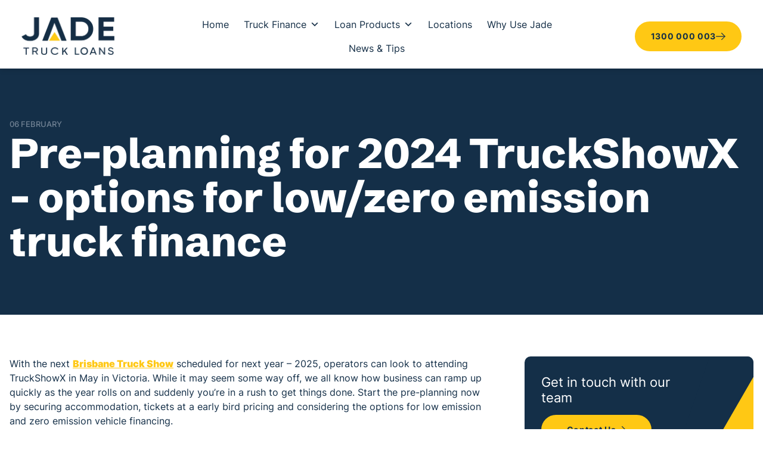

--- FILE ---
content_type: text/html; charset=UTF-8
request_url: https://jadetruckloans.com.au/blog/pre-planning-for-2024-truckshowx-options-for-low-zero-emission-truck-finance
body_size: 20983
content:
<!DOCTYPE html>
<html lang="en">
	<head>
		<meta charset="utf-8">
		<meta name="viewport" content="width=device-width, initial-scale=1">
		<meta name="robots" content="index, follow">
		<!-- Google Tag Manager -->
<script>(function(w,d,s,l,i){w[l]=w[l]||[];w[l].push({'gtm.start':
new Date().getTime(),event:'gtm.js'});var f=d.getElementsByTagName(s)[0],
j=d.createElement(s),dl=l!='dataLayer'?'&l='+l:'';j.async=true;j.src=
'https://www.googletagmanager.com/gtm.js?id='+i+dl;f.parentNode.insertBefore(j,f);
})(window,document,'script','dataLayer','GTM-P8CN23Z');</script>
<!-- End Google Tag Manager -->		<title>Pre-planning for 2024 TruckShowX – options for low/zero emission truck finance | Jade Truck Loans</title>

		<!-- All in One SEO Pro 4.9.3 - aioseo.com -->
	<meta name="description" content="Secure affordable Kenworth 220 finance with Jade Truck Loans. Custom, low-rate options for the 2023 Truck of the Year. Contact us for a quick quote." />
	<meta name="robots" content="max-image-preview:large" />
	<meta name="author" content="admin_oneqbtli"/>
	<link rel="canonical" href="https://jadetruckloans.com.au/blog/pre-planning-for-2024-truckshowx-options-for-low-zero-emission-truck-finance" />
	<meta name="generator" content="All in One SEO Pro (AIOSEO) 4.9.3" />
		<meta property="og:locale" content="en_US" />
		<meta property="og:site_name" content="Truck Loan &amp; Truck Finance - Compare great deals on truck finance interests rates from Jade Truck Loans a leading Australian commercial heavy vehicle loan expert for all chattel mortgage, leasing and rent to own." />
		<meta property="og:type" content="article" />
		<meta property="og:title" content="Pre-planning for 2024 TruckShowX – options for low/zero emission truck finance | Jade Truck Loans" />
		<meta property="og:description" content="Secure affordable Kenworth 220 finance with Jade Truck Loans. Custom, low-rate options for the 2023 Truck of the Year. Contact us for a quick quote." />
		<meta property="og:url" content="https://jadetruckloans.com.au/blog/pre-planning-for-2024-truckshowx-options-for-low-zero-emission-truck-finance" />
		<meta property="article:published_time" content="2024-02-06T00:18:59+00:00" />
		<meta property="article:modified_time" content="2024-02-06T00:27:09+00:00" />
		<meta name="twitter:card" content="summary_large_image" />
		<meta name="twitter:title" content="Pre-planning for 2024 TruckShowX – options for low/zero emission truck finance | Jade Truck Loans" />
		<meta name="twitter:description" content="Secure affordable Kenworth 220 finance with Jade Truck Loans. Custom, low-rate options for the 2023 Truck of the Year. Contact us for a quick quote." />
		<script type="application/ld+json" class="aioseo-schema">
			{"@context":"https:\/\/schema.org","@graph":[{"@type":"BlogPosting","@id":"https:\/\/jadetruckloans.com.au\/blog\/pre-planning-for-2024-truckshowx-options-for-low-zero-emission-truck-finance#blogposting","name":"Pre-planning for 2024 TruckShowX \u2013 options for low\/zero emission truck finance | Jade Truck Loans","headline":"Pre-planning for 2024 TruckShowX \u2013 options for low\/zero emission truck finance","author":{"@id":"https:\/\/jadetruckloans.com.au\/blog\/author\/admin_oneqbtli#author"},"publisher":{"@id":"https:\/\/jadetruckloans.com.au\/#organization"},"image":{"@type":"ImageObject","url":"https:\/\/jadetruckloans.com.au\/wp-content\/uploads\/2023\/10\/Jade-Truck-Loans-Logo-scaled.webp","@id":"https:\/\/jadetruckloans.com.au\/#articleImage","width":2560,"height":1021,"caption":"Jade Truck Loans Logo"},"datePublished":"2024-02-06T10:18:59+10:00","dateModified":"2024-02-06T10:27:09+10:00","inLanguage":"en-AU","mainEntityOfPage":{"@id":"https:\/\/jadetruckloans.com.au\/blog\/pre-planning-for-2024-truckshowx-options-for-low-zero-emission-truck-finance#webpage"},"isPartOf":{"@id":"https:\/\/jadetruckloans.com.au\/blog\/pre-planning-for-2024-truckshowx-options-for-low-zero-emission-truck-finance#webpage"},"articleSection":"Buying Tips"},{"@type":"BreadcrumbList","@id":"https:\/\/jadetruckloans.com.au\/blog\/pre-planning-for-2024-truckshowx-options-for-low-zero-emission-truck-finance#breadcrumblist","itemListElement":[{"@type":"ListItem","@id":"https:\/\/jadetruckloans.com.au#listItem","position":1,"name":"Home","item":"https:\/\/jadetruckloans.com.au","nextItem":{"@type":"ListItem","@id":"https:\/\/jadetruckloans.com.au\/blog\/category\/buying-tips#listItem","name":"Buying Tips"}},{"@type":"ListItem","@id":"https:\/\/jadetruckloans.com.au\/blog\/category\/buying-tips#listItem","position":2,"name":"Buying Tips","item":"https:\/\/jadetruckloans.com.au\/blog\/category\/buying-tips","nextItem":{"@type":"ListItem","@id":"https:\/\/jadetruckloans.com.au\/blog\/pre-planning-for-2024-truckshowx-options-for-low-zero-emission-truck-finance#listItem","name":"Pre-planning for 2024 TruckShowX \u2013 options for low\/zero emission truck finance"},"previousItem":{"@type":"ListItem","@id":"https:\/\/jadetruckloans.com.au#listItem","name":"Home"}},{"@type":"ListItem","@id":"https:\/\/jadetruckloans.com.au\/blog\/pre-planning-for-2024-truckshowx-options-for-low-zero-emission-truck-finance#listItem","position":3,"name":"Pre-planning for 2024 TruckShowX \u2013 options for low\/zero emission truck finance","previousItem":{"@type":"ListItem","@id":"https:\/\/jadetruckloans.com.au\/blog\/category\/buying-tips#listItem","name":"Buying Tips"}}]},{"@type":"Organization","@id":"https:\/\/jadetruckloans.com.au\/#organization","name":"Jade Truck Loans","description":"Compare great deals on truck finance interests rates from Jade Truck Loans a leading Australian commercial heavy vehicle loan expert for all chattel mortgage, leasing and rent to own.","url":"https:\/\/jadetruckloans.com.au\/","email":"info@jadetruckloans.com.au","logo":{"@type":"ImageObject","url":"https:\/\/jadetruckloans.com.au\/wp-content\/uploads\/2023\/10\/Jade-Truck-Loans-Logo-scaled.webp","@id":"https:\/\/jadetruckloans.com.au\/blog\/pre-planning-for-2024-truckshowx-options-for-low-zero-emission-truck-finance\/#organizationLogo","width":2560,"height":1021,"caption":"Jade Truck Loans Logo"},"image":{"@id":"https:\/\/jadetruckloans.com.au\/blog\/pre-planning-for-2024-truckshowx-options-for-low-zero-emission-truck-finance\/#organizationLogo"},"address":{"@id":"https:\/\/jadetruckloans.com.au\/#postaladdress","@type":"PostalAddress","streetAddress":"Office 9\/79 W Burleigh Rd,","postalCode":"4220","addressLocality":"Burleigh Heads","addressRegion":"QLD","addressCountry":"AU"}},{"@type":"Person","@id":"https:\/\/jadetruckloans.com.au\/blog\/author\/admin_oneqbtli#author","url":"https:\/\/jadetruckloans.com.au\/blog\/author\/admin_oneqbtli","name":"admin_oneqbtli"},{"@type":"WebPage","@id":"https:\/\/jadetruckloans.com.au\/blog\/pre-planning-for-2024-truckshowx-options-for-low-zero-emission-truck-finance#webpage","url":"https:\/\/jadetruckloans.com.au\/blog\/pre-planning-for-2024-truckshowx-options-for-low-zero-emission-truck-finance","name":"Pre-planning for 2024 TruckShowX \u2013 options for low\/zero emission truck finance | Jade Truck Loans","description":"Secure affordable Kenworth 220 finance with Jade Truck Loans. Custom, low-rate options for the 2023 Truck of the Year. Contact us for a quick quote.","inLanguage":"en-AU","isPartOf":{"@id":"https:\/\/jadetruckloans.com.au\/#website"},"breadcrumb":{"@id":"https:\/\/jadetruckloans.com.au\/blog\/pre-planning-for-2024-truckshowx-options-for-low-zero-emission-truck-finance#breadcrumblist"},"author":{"@id":"https:\/\/jadetruckloans.com.au\/blog\/author\/admin_oneqbtli#author"},"creator":{"@id":"https:\/\/jadetruckloans.com.au\/blog\/author\/admin_oneqbtli#author"},"datePublished":"2024-02-06T10:18:59+10:00","dateModified":"2024-02-06T10:27:09+10:00"},{"@type":"WebSite","@id":"https:\/\/jadetruckloans.com.au\/#website","url":"https:\/\/jadetruckloans.com.au\/","name":"Jade Truck Loans","description":"Compare great deals on truck finance interests rates from Jade Truck Loans a leading Australian commercial heavy vehicle loan expert for all chattel mortgage, leasing and rent to own.","inLanguage":"en-AU","publisher":{"@id":"https:\/\/jadetruckloans.com.au\/#organization"}}]}
		</script>
		<!-- All in One SEO Pro -->

<link rel="alternate" type="application/rss+xml" title="Truck Loan &amp; Truck Finance &raquo; Pre-planning for 2024 TruckShowX – options for low/zero emission truck finance Comments Feed" href="https://jadetruckloans.com.au/blog/pre-planning-for-2024-truckshowx-options-for-low-zero-emission-truck-finance/feed" />
<link rel="alternate" title="oEmbed (JSON)" type="application/json+oembed" href="https://jadetruckloans.com.au/wp-json/oembed/1.0/embed?url=https%3A%2F%2Fjadetruckloans.com.au%2Fblog%2Fpre-planning-for-2024-truckshowx-options-for-low-zero-emission-truck-finance" />
<link rel="alternate" title="oEmbed (XML)" type="text/xml+oembed" href="https://jadetruckloans.com.au/wp-json/oembed/1.0/embed?url=https%3A%2F%2Fjadetruckloans.com.au%2Fblog%2Fpre-planning-for-2024-truckshowx-options-for-low-zero-emission-truck-finance&#038;format=xml" />
<style id='wp-img-auto-sizes-contain-inline-css' type='text/css'>
img:is([sizes=auto i],[sizes^="auto," i]){contain-intrinsic-size:3000px 1500px}
/*# sourceURL=wp-img-auto-sizes-contain-inline-css */
</style>
<link rel='stylesheet' id='wp-block-library-css' href='https://jadetruckloans.com.au/wp-includes/css/dist/block-library/style.min.css?ver=6.9' type='text/css' media='all' />
<style id='global-styles-inline-css' type='text/css'>
:root{--wp--preset--aspect-ratio--square: 1;--wp--preset--aspect-ratio--4-3: 4/3;--wp--preset--aspect-ratio--3-4: 3/4;--wp--preset--aspect-ratio--3-2: 3/2;--wp--preset--aspect-ratio--2-3: 2/3;--wp--preset--aspect-ratio--16-9: 16/9;--wp--preset--aspect-ratio--9-16: 9/16;--wp--preset--color--black: #000000;--wp--preset--color--cyan-bluish-gray: #abb8c3;--wp--preset--color--white: #ffffff;--wp--preset--color--pale-pink: #f78da7;--wp--preset--color--vivid-red: #cf2e2e;--wp--preset--color--luminous-vivid-orange: #ff6900;--wp--preset--color--luminous-vivid-amber: #fcb900;--wp--preset--color--light-green-cyan: #7bdcb5;--wp--preset--color--vivid-green-cyan: #00d084;--wp--preset--color--pale-cyan-blue: #8ed1fc;--wp--preset--color--vivid-cyan-blue: #0693e3;--wp--preset--color--vivid-purple: #9b51e0;--wp--preset--gradient--vivid-cyan-blue-to-vivid-purple: linear-gradient(135deg,rgb(6,147,227) 0%,rgb(155,81,224) 100%);--wp--preset--gradient--light-green-cyan-to-vivid-green-cyan: linear-gradient(135deg,rgb(122,220,180) 0%,rgb(0,208,130) 100%);--wp--preset--gradient--luminous-vivid-amber-to-luminous-vivid-orange: linear-gradient(135deg,rgb(252,185,0) 0%,rgb(255,105,0) 100%);--wp--preset--gradient--luminous-vivid-orange-to-vivid-red: linear-gradient(135deg,rgb(255,105,0) 0%,rgb(207,46,46) 100%);--wp--preset--gradient--very-light-gray-to-cyan-bluish-gray: linear-gradient(135deg,rgb(238,238,238) 0%,rgb(169,184,195) 100%);--wp--preset--gradient--cool-to-warm-spectrum: linear-gradient(135deg,rgb(74,234,220) 0%,rgb(151,120,209) 20%,rgb(207,42,186) 40%,rgb(238,44,130) 60%,rgb(251,105,98) 80%,rgb(254,248,76) 100%);--wp--preset--gradient--blush-light-purple: linear-gradient(135deg,rgb(255,206,236) 0%,rgb(152,150,240) 100%);--wp--preset--gradient--blush-bordeaux: linear-gradient(135deg,rgb(254,205,165) 0%,rgb(254,45,45) 50%,rgb(107,0,62) 100%);--wp--preset--gradient--luminous-dusk: linear-gradient(135deg,rgb(255,203,112) 0%,rgb(199,81,192) 50%,rgb(65,88,208) 100%);--wp--preset--gradient--pale-ocean: linear-gradient(135deg,rgb(255,245,203) 0%,rgb(182,227,212) 50%,rgb(51,167,181) 100%);--wp--preset--gradient--electric-grass: linear-gradient(135deg,rgb(202,248,128) 0%,rgb(113,206,126) 100%);--wp--preset--gradient--midnight: linear-gradient(135deg,rgb(2,3,129) 0%,rgb(40,116,252) 100%);--wp--preset--font-size--small: 13px;--wp--preset--font-size--medium: 20px;--wp--preset--font-size--large: 36px;--wp--preset--font-size--x-large: 42px;--wp--preset--spacing--20: 0.44rem;--wp--preset--spacing--30: 0.67rem;--wp--preset--spacing--40: 1rem;--wp--preset--spacing--50: 1.5rem;--wp--preset--spacing--60: 2.25rem;--wp--preset--spacing--70: 3.38rem;--wp--preset--spacing--80: 5.06rem;--wp--preset--shadow--natural: 6px 6px 9px rgba(0, 0, 0, 0.2);--wp--preset--shadow--deep: 12px 12px 50px rgba(0, 0, 0, 0.4);--wp--preset--shadow--sharp: 6px 6px 0px rgba(0, 0, 0, 0.2);--wp--preset--shadow--outlined: 6px 6px 0px -3px rgb(255, 255, 255), 6px 6px rgb(0, 0, 0);--wp--preset--shadow--crisp: 6px 6px 0px rgb(0, 0, 0);}:where(.is-layout-flex){gap: 0.5em;}:where(.is-layout-grid){gap: 0.5em;}body .is-layout-flex{display: flex;}.is-layout-flex{flex-wrap: wrap;align-items: center;}.is-layout-flex > :is(*, div){margin: 0;}body .is-layout-grid{display: grid;}.is-layout-grid > :is(*, div){margin: 0;}:where(.wp-block-columns.is-layout-flex){gap: 2em;}:where(.wp-block-columns.is-layout-grid){gap: 2em;}:where(.wp-block-post-template.is-layout-flex){gap: 1.25em;}:where(.wp-block-post-template.is-layout-grid){gap: 1.25em;}.has-black-color{color: var(--wp--preset--color--black) !important;}.has-cyan-bluish-gray-color{color: var(--wp--preset--color--cyan-bluish-gray) !important;}.has-white-color{color: var(--wp--preset--color--white) !important;}.has-pale-pink-color{color: var(--wp--preset--color--pale-pink) !important;}.has-vivid-red-color{color: var(--wp--preset--color--vivid-red) !important;}.has-luminous-vivid-orange-color{color: var(--wp--preset--color--luminous-vivid-orange) !important;}.has-luminous-vivid-amber-color{color: var(--wp--preset--color--luminous-vivid-amber) !important;}.has-light-green-cyan-color{color: var(--wp--preset--color--light-green-cyan) !important;}.has-vivid-green-cyan-color{color: var(--wp--preset--color--vivid-green-cyan) !important;}.has-pale-cyan-blue-color{color: var(--wp--preset--color--pale-cyan-blue) !important;}.has-vivid-cyan-blue-color{color: var(--wp--preset--color--vivid-cyan-blue) !important;}.has-vivid-purple-color{color: var(--wp--preset--color--vivid-purple) !important;}.has-black-background-color{background-color: var(--wp--preset--color--black) !important;}.has-cyan-bluish-gray-background-color{background-color: var(--wp--preset--color--cyan-bluish-gray) !important;}.has-white-background-color{background-color: var(--wp--preset--color--white) !important;}.has-pale-pink-background-color{background-color: var(--wp--preset--color--pale-pink) !important;}.has-vivid-red-background-color{background-color: var(--wp--preset--color--vivid-red) !important;}.has-luminous-vivid-orange-background-color{background-color: var(--wp--preset--color--luminous-vivid-orange) !important;}.has-luminous-vivid-amber-background-color{background-color: var(--wp--preset--color--luminous-vivid-amber) !important;}.has-light-green-cyan-background-color{background-color: var(--wp--preset--color--light-green-cyan) !important;}.has-vivid-green-cyan-background-color{background-color: var(--wp--preset--color--vivid-green-cyan) !important;}.has-pale-cyan-blue-background-color{background-color: var(--wp--preset--color--pale-cyan-blue) !important;}.has-vivid-cyan-blue-background-color{background-color: var(--wp--preset--color--vivid-cyan-blue) !important;}.has-vivid-purple-background-color{background-color: var(--wp--preset--color--vivid-purple) !important;}.has-black-border-color{border-color: var(--wp--preset--color--black) !important;}.has-cyan-bluish-gray-border-color{border-color: var(--wp--preset--color--cyan-bluish-gray) !important;}.has-white-border-color{border-color: var(--wp--preset--color--white) !important;}.has-pale-pink-border-color{border-color: var(--wp--preset--color--pale-pink) !important;}.has-vivid-red-border-color{border-color: var(--wp--preset--color--vivid-red) !important;}.has-luminous-vivid-orange-border-color{border-color: var(--wp--preset--color--luminous-vivid-orange) !important;}.has-luminous-vivid-amber-border-color{border-color: var(--wp--preset--color--luminous-vivid-amber) !important;}.has-light-green-cyan-border-color{border-color: var(--wp--preset--color--light-green-cyan) !important;}.has-vivid-green-cyan-border-color{border-color: var(--wp--preset--color--vivid-green-cyan) !important;}.has-pale-cyan-blue-border-color{border-color: var(--wp--preset--color--pale-cyan-blue) !important;}.has-vivid-cyan-blue-border-color{border-color: var(--wp--preset--color--vivid-cyan-blue) !important;}.has-vivid-purple-border-color{border-color: var(--wp--preset--color--vivid-purple) !important;}.has-vivid-cyan-blue-to-vivid-purple-gradient-background{background: var(--wp--preset--gradient--vivid-cyan-blue-to-vivid-purple) !important;}.has-light-green-cyan-to-vivid-green-cyan-gradient-background{background: var(--wp--preset--gradient--light-green-cyan-to-vivid-green-cyan) !important;}.has-luminous-vivid-amber-to-luminous-vivid-orange-gradient-background{background: var(--wp--preset--gradient--luminous-vivid-amber-to-luminous-vivid-orange) !important;}.has-luminous-vivid-orange-to-vivid-red-gradient-background{background: var(--wp--preset--gradient--luminous-vivid-orange-to-vivid-red) !important;}.has-very-light-gray-to-cyan-bluish-gray-gradient-background{background: var(--wp--preset--gradient--very-light-gray-to-cyan-bluish-gray) !important;}.has-cool-to-warm-spectrum-gradient-background{background: var(--wp--preset--gradient--cool-to-warm-spectrum) !important;}.has-blush-light-purple-gradient-background{background: var(--wp--preset--gradient--blush-light-purple) !important;}.has-blush-bordeaux-gradient-background{background: var(--wp--preset--gradient--blush-bordeaux) !important;}.has-luminous-dusk-gradient-background{background: var(--wp--preset--gradient--luminous-dusk) !important;}.has-pale-ocean-gradient-background{background: var(--wp--preset--gradient--pale-ocean) !important;}.has-electric-grass-gradient-background{background: var(--wp--preset--gradient--electric-grass) !important;}.has-midnight-gradient-background{background: var(--wp--preset--gradient--midnight) !important;}.has-small-font-size{font-size: var(--wp--preset--font-size--small) !important;}.has-medium-font-size{font-size: var(--wp--preset--font-size--medium) !important;}.has-large-font-size{font-size: var(--wp--preset--font-size--large) !important;}.has-x-large-font-size{font-size: var(--wp--preset--font-size--x-large) !important;}
/*# sourceURL=global-styles-inline-css */
</style>

<style id='wp-emoji-styles-inline-css' type='text/css'>

	img.wp-smiley, img.emoji {
		display: inline !important;
		border: none !important;
		box-shadow: none !important;
		height: 1em !important;
		width: 1em !important;
		margin: 0 0.07em !important;
		vertical-align: -0.1em !important;
		background: none !important;
		padding: 0 !important;
	}
/*# sourceURL=wp-emoji-styles-inline-css */
</style>
<style id='classic-theme-styles-inline-css' type='text/css'>
/*! This file is auto-generated */
.wp-block-button__link{color:#fff;background-color:#32373c;border-radius:9999px;box-shadow:none;text-decoration:none;padding:calc(.667em + 2px) calc(1.333em + 2px);font-size:1.125em}.wp-block-file__button{background:#32373c;color:#fff;text-decoration:none}
/*# sourceURL=/wp-includes/css/classic-themes.min.css */
</style>
<link rel='stylesheet' id='megamenu-css' href='https://jadetruckloans.com.au/wp-content/uploads/maxmegamenu/style.css?ver=1d2038' type='text/css' media='all' />
<link rel='stylesheet' id='dashicons-css' href='https://jadetruckloans.com.au/wp-includes/css/dashicons.min.css?ver=6.9' type='text/css' media='all' />
<link rel='stylesheet' id='theme-style-css' href='https://jadetruckloans.com.au/wp-content/themes/jadefinance/style.css?ver=1.1.0' type='text/css' media='all' />
<link rel='stylesheet' id='main-style-css' href='https://jadetruckloans.com.au/wp-content/themes/jadefinance/assets/css/main.css?ver=1.1.0' type='text/css' media='all' />
<script type="text/javascript" src="https://jadetruckloans.com.au/wp-includes/js/jquery/jquery.min.js?ver=3.7.1" id="jquery-core-js"></script>
<script type="text/javascript" src="https://jadetruckloans.com.au/wp-includes/js/jquery/jquery-migrate.min.js?ver=3.4.1" id="jquery-migrate-js"></script>
<link rel="https://api.w.org/" href="https://jadetruckloans.com.au/wp-json/" /><link rel="alternate" title="JSON" type="application/json" href="https://jadetruckloans.com.au/wp-json/wp/v2/posts/5008" /><link rel="EditURI" type="application/rsd+xml" title="RSD" href="https://jadetruckloans.com.au/xmlrpc.php?rsd" />
<meta name="generator" content="WordPress 6.9" />
<link rel='shortlink' href='https://jadetruckloans.com.au/?p=5008' />
<meta name="ti-site-data" content="[base64]" /><link rel="icon" href="https://jadetruckloans.com.au/wp-content/uploads/2023/10/favicon-150x150.webp" sizes="32x32" />
<link rel="icon" href="https://jadetruckloans.com.au/wp-content/uploads/2023/10/favicon.webp" sizes="192x192" />
<link rel="apple-touch-icon" href="https://jadetruckloans.com.au/wp-content/uploads/2023/10/favicon.webp" />
<meta name="msapplication-TileImage" content="https://jadetruckloans.com.au/wp-content/uploads/2023/10/favicon.webp" />
<style type="text/css">/** Mega Menu CSS: fs **/</style>
		<script>
		  window.__productReviewSettings = {
			brandId: 'cbe60901-3978-5495-ad7f-25d474e1fd08'
		  };
		</script>
		<script src="https://cdn.productreview.com.au/assets/widgets/loader.js" async></script>
	<link rel='stylesheet' id='jade-calc-forms-css' href='https://jadetruckloans.com.au/wp-content/themes/jadefinance/assets/css/jade-calc-forms.css?ver=1.0.0' type='text/css' media='all' />
</head>
		<body class="wp-singular post-template-default single single-post postid-5008 single-format-standard wp-theme-jadefinance not-home mega-menu-primary">
		<!-- Google Tag Manager (noscript) -->
<noscript><iframe src="https://www.googletagmanager.com/ns.html?id=GTM-P8CN23Z"
height="0" width="0" style="display:none;visibility:hidden"></iframe></noscript>
<!-- End Google Tag Manager (noscript) -->		<!-- svg sprite for icons -->
		<svg width="0" height="0" style="display: none;">
			<symbol id="button-arrow-right" width="24" height="12" viewBox="0 0 24 12" xmlns="http://www.w3.org/2000/svg">
				<path d="M23.725 5.33639C23.7248 5.33611 23.7245 5.33578 23.7242 5.3355L18.8256 0.460497C18.4586 0.0952938 17.865 0.0966529 17.4997 0.463684C17.1345 0.830669 17.1359 1.42425 17.5028 1.7895L20.7918 5.0625H0.9375C0.419719 5.0625 0 5.48222 0 6C0 6.51778 0.419719 6.9375 0.9375 6.9375H20.7917L17.5029 10.2105C17.1359 10.5757 17.1345 11.1693 17.4998 11.5363C17.865 11.9034 18.4587 11.9047 18.8256 11.5395L23.7242 6.6645C23.7245 6.66422 23.7248 6.66389 23.7251 6.66361C24.0923 6.29714 24.0911 5.70164 23.725 5.33639Z" />
			</symbol>
			<symbol id="button-arrow" width="16" height="13" viewBox="0 0 16 13" xmlns="http://www.w3.org/2000/svg">
				<path d="M9.66296 -0.000112108C9.74244 -0.000571772 9.82123 0.0146622 9.89482 0.0447173C9.9684 0.0747714 10.0353 0.119056 10.0918 0.175029L15.5272 5.61044C15.5838 5.66659 15.6287 5.73338 15.6594 5.80698C15.69 5.88057 15.7058 5.95951 15.7058 6.03924C15.7058 6.11896 15.69 6.1979 15.6594 6.2715C15.6287 6.34509 15.5838 6.41189 15.5272 6.46803L10.0918 11.9034C10.0354 11.9598 9.9686 12.0044 9.89502 12.0349C9.82145 12.0654 9.7426 12.0811 9.66296 12.0811C9.58333 12.0811 9.50447 12.0654 9.4309 12.0349C9.35733 12.0044 9.29048 11.9598 9.23417 11.9034C9.17786 11.8471 9.13319 11.7803 9.10272 11.7067C9.07224 11.6331 9.05656 11.5543 9.05656 11.4746C9.05656 11.395 9.07224 11.3162 9.10272 11.2426C9.13319 11.169 9.17786 11.1022 9.23417 11.0459L14.2468 6.03924L9.23417 1.03262C9.17756 0.976472 9.13263 0.909677 9.10197 0.836082C9.07131 0.762487 9.05553 0.683549 9.05553 0.603823C9.05553 0.524096 9.07131 0.445158 9.10197 0.371563C9.13263 0.297968 9.17756 0.231173 9.23417 0.175029C9.2906 0.119056 9.35753 0.0747713 9.43111 0.0447172C9.50469 0.0146622 9.58348 -0.000571786 9.66296 -0.000112108Z" fill="currentColor" />
				<path d="M0.603903 5.4352L15.0983 5.4352C15.2585 5.4352 15.4121 5.49883 15.5254 5.61208C15.6386 5.72534 15.7023 5.87896 15.7023 6.03913C15.7023 6.19931 15.6386 6.35292 15.5254 6.46618C15.4121 6.57944 15.2585 6.64307 15.0983 6.64307L0.603903 6.64307C0.443729 6.64307 0.290115 6.57944 0.176856 6.46618C0.0635968 6.35292 -3.14325e-05 6.1993 -3.14185e-05 6.03913C-3.14045e-05 5.87896 0.0635968 5.72534 0.176856 5.61208C0.290115 5.49882 0.44373 5.4352 0.603903 5.4352Z" fill="currentColor" />
			</symbol>
			<symbol id="nav-chevron" width="10" height="6" viewBox="0 0 10 6" xmlns="http://www.w3.org/2000/svg">
				<path d="M5 6L5.54968 5.49406L10 1.38955L8.90064 8.58082e-07L5 3.59857L1.09936 1.79736e-07L-5.48439e-07 1.38955L4.45032 5.49406L5 6Z" fill="currentColor" />
			</symbol>
			<symbol id="checkcircle" width="23" height="24" viewBox="0 0 23 24" fill="none" xmlns="http://www.w3.org/2000/svg">
				<circle cx="11.5" cy="11.9023" r="11.5" fill="#FFFFFF" />
				<path d="M8.80311 13.7057L5.6934 11.6645C5.61048 11.6051 5.52755 11.5853 5.44463 11.5853C5.15439 11.5853 4.88488 11.9023 5.05073 12.1996L8.40922 18.1844C8.49214 18.3231 8.63726 18.4023 8.80311 18.4023C8.94823 18.4023 9.09335 18.3429 9.17628 18.2042L14.4835 9.86118L15.5615 8.17673L16.9298 6.03649C17.1371 5.71942 16.8469 5.40234 16.5567 5.40234C16.453 5.40234 16.3286 5.44198 16.2457 5.54106L14.3799 7.58222L13.3018 8.77125L8.80311 13.7057Z" fill="#FFC914" />
			</symbol>
			<symbol id="checkcircle-outline" width="25" height="25" viewBox="0 0 25 25" fill="none" xmlns="http://www.w3.org/2000/svg">
				<circle cx="12.6102" cy="12.9442" r="11.5556" stroke="#19CD77" />
				<path d="M9.94397 14.4977L6.71909 12.2996C6.63309 12.2355 6.54709 12.2142 6.4611 12.2142C6.16011 12.2142 5.88062 12.5557 6.05261 12.8758L9.53548 19.3209C9.62148 19.4703 9.77198 19.5557 9.94397 19.5557C10.0945 19.5557 10.245 19.4916 10.331 19.3422L15.8348 10.3575L16.9527 8.54347L18.3717 6.23859C18.5867 5.89713 18.2857 5.55566 17.9847 5.55566C17.8772 5.55566 17.7482 5.59835 17.6622 5.70505L15.7273 7.90322L14.6093 9.18371L9.94397 14.4977Z" fill="#19CD77" />
			</symbol>
			<symbol id="phone-icon" width="20" height="20" viewBox="0 0 20 20" fill="none" xmlns="http://www.w3.org/2000/svg">
				<path d="M6.0332 10.1874C6.83713 11.8476 8.17957 13.1866 9.8418 13.9863C9.96441 14.0443 10.1 14.0695 10.2353 14.0592C10.3706 14.0489 10.5008 14.0036 10.6133 13.9277L13.0547 12.2968C13.1626 12.2237 13.2872 12.179 13.417 12.1671C13.5468 12.1551 13.6775 12.1762 13.7969 12.2285L18.3672 14.1913C18.5234 14.2564 18.6539 14.3709 18.7386 14.5174C18.8233 14.6638 18.8575 14.8341 18.8359 15.0019C18.6911 16.1325 18.1392 17.1716 17.2836 17.9247C16.428 18.6779 15.3273 19.0934 14.1875 19.0937C10.6651 19.0937 7.28696 17.6944 4.79624 15.2037C2.30552 12.713 0.90625 9.33485 0.90625 5.81244C0.906507 4.67259 1.32208 3.57189 2.07522 2.7163C2.82836 1.86071 3.86744 1.30886 4.99805 1.164C5.16586 1.14245 5.3361 1.17665 5.48256 1.26135C5.62902 1.34605 5.74358 1.47655 5.80859 1.63275L7.77148 6.21283C7.82253 6.33036 7.84388 6.45864 7.83366 6.58636C7.82345 6.71409 7.78197 6.83734 7.71289 6.94525L6.08203 9.42572C6.00942 9.53791 5.96681 9.66685 5.95826 9.80021C5.94971 9.93357 5.97552 10.0669 6.0332 10.1874V10.1874Z" stroke="currentColor" stroke-width="1.17188" stroke-linecap="round" stroke-linejoin="round" />
			</symbol>
			<symbol id="search-icon" width="18" height="18" viewBox="0 0 18 18" fill="none" xmlns="http://www.w3.org/2000/svg">
				<path d="M17.6234 16.1066L13.5805 12.0637C14.5538 10.7679 15.0793 9.19064 15.0775 7.57C15.0775 3.43039 11.7096 0.0625 7.57 0.0625C3.43039 0.0625 0.0625 3.43039 0.0625 7.57C0.0625 11.7096 3.43039 15.0775 7.57 15.0775C9.19064 15.0793 10.7679 14.5538 12.0637 13.5805L16.1066 17.6234C16.3113 17.8063 16.5782 17.904 16.8526 17.8963C17.127 17.8886 17.388 17.7762 17.5821 17.5821C17.7762 17.388 17.8886 17.127 17.8963 16.8526C17.904 16.5782 17.8063 16.3113 17.6234 16.1066ZM2.2075 7.57C2.2075 6.5094 2.52201 5.47261 3.11124 4.59075C3.70048 3.7089 4.53799 3.02157 5.51786 2.6157C6.49773 2.20982 7.57595 2.10363 8.61617 2.31054C9.65639 2.51745 10.6119 3.02818 11.3619 3.77814C12.1118 4.5281 12.6225 5.4836 12.8295 6.52383C13.0364 7.56405 12.9302 8.64227 12.5243 9.62214C12.1184 10.602 11.4311 11.4395 10.5492 12.0288C9.66739 12.618 8.6306 12.9325 7.57 12.9325C6.1483 12.9308 4.78532 12.3653 3.78002 11.36C2.77473 10.3547 2.20921 8.9917 2.2075 7.57Z" fill="currentColor" />
			</symbol>
			<symbol id="pagination-chevron" width="7" height="11" viewBox="0 0 7 11" fill="none" xmlns="http://www.w3.org/2000/svg">
				<path d="M6.6875 10.1684L6.0002 10.8125L0.3125 5.5L6.0002 0.1875L6.6875 0.82832L1.69043 5.5L6.6875 10.1684Z" fill="currentColor" />
			</symbol>
			<symbol id="secure-lock" width="21" height="23" viewBox="0 0 21 23" fill="none" xmlns="http://www.w3.org/2000/svg">
				<path d="M3.45 9.2V6.9C3.45 5.07001 4.17696 3.31496 5.47096 2.02096C6.76496 0.726962 8.52001 0 10.35 0C12.18 0 13.935 0.726962 15.229 2.02096C16.523 3.31496 17.25 5.07001 17.25 6.9V9.2H18.4C19.01 9.2 19.595 9.44232 20.0263 9.87365C20.4577 10.305 20.7 10.89 20.7 11.5V20.7C20.7 21.31 20.4577 21.895 20.0263 22.3263C19.595 22.7577 19.01 23 18.4 23H2.3C1.69 23 1.10499 22.7577 0.673654 22.3263C0.242321 21.895 0 21.31 0 20.7V11.5C0 10.235 1.035 9.2 2.3 9.2H3.45ZM9.2 16.9395V19.55H11.5V16.9395C11.9385 16.6863 12.2812 16.2956 12.4749 15.8278C12.6687 15.36 12.7027 14.8414 12.5716 14.3524C12.4406 13.8633 12.1518 13.4311 11.7502 13.1229C11.3485 12.8147 10.8563 12.6476 10.35 12.6476C9.84369 12.6476 9.35153 12.8147 8.94985 13.1229C8.54817 13.4311 8.25941 13.8633 8.12837 14.3524C7.99733 14.8414 8.03132 15.36 8.22508 15.8278C8.41883 16.2956 8.76152 16.6863 9.2 16.9395ZM6.9 6.9V9.2H13.8V6.9C13.8 5.985 13.4365 5.10748 12.7895 4.46048C12.1425 3.81348 11.265 3.45 10.35 3.45C9.435 3.45 8.55748 3.81348 7.91048 4.46048C7.26348 5.10748 6.9 5.985 6.9 6.9Z" fill="#142E46"/>
			</symbol>
		</svg>

		<div id="site-wrapper">
			<header id="header" class="header">
				<div class="container">
					<div class="header__inner">
						<div class="logo-box">
							<a href="https://jadetruckloans.com.au" data-modal-toggle="thank-you" class="logotype-link"><img width="156" height="62" src="https://jadetruckloans.com.au/wp-content/uploads/2023/10/Jade-Truck-Loans-Logo-scaled.webp" alt="Jade Truck Loans Logo"></a>
						</div>

						<div class="header-menu">
							<div id="mega-menu-wrap-primary" class="mega-menu-wrap"><div class="mega-menu-toggle"><div class="mega-toggle-blocks-left"></div><div class="mega-toggle-blocks-center"></div><div class="mega-toggle-blocks-right"><div class='mega-toggle-block mega-menu-toggle-animated-block mega-toggle-block-0' id='mega-toggle-block-0'><button aria-label="Toggle Menu" class="mega-toggle-animated mega-toggle-animated-slider" type="button" aria-expanded="false">
                  <span class="mega-toggle-animated-box">
                    <span class="mega-toggle-animated-inner"></span>
                  </span>
                </button></div></div></div><ul id="mega-menu-primary" class="mega-menu max-mega-menu mega-menu-horizontal mega-no-js" data-event="hover_intent" data-effect="fade_up" data-effect-speed="200" data-effect-mobile="disabled" data-effect-speed-mobile="0" data-panel-width=".header__inner" data-mobile-force-width="false" data-second-click="go" data-document-click="collapse" data-vertical-behaviour="standard" data-breakpoint="1024" data-unbind="true" data-mobile-state="collapse_all" data-mobile-direction="vertical" data-hover-intent-timeout="300" data-hover-intent-interval="100"><li class="mega-menu-item mega-menu-item-type-post_type mega-menu-item-object-page mega-menu-item-home mega-align-bottom-left mega-menu-flyout mega-menu-item-4394" id="mega-menu-item-4394"><a class="mega-menu-link" href="https://jadetruckloans.com.au/" tabindex="0">Home</a></li><li class="mega-menu-item mega-menu-item-type-custom mega-menu-item-object-custom mega-menu-item-has-children mega-menu-megamenu mega-menu-grid mega-align-bottom-left mega-menu-grid mega-disable-link mega-menu-item-390" id="mega-menu-item-390"><a class="mega-menu-link" tabindex="0" aria-expanded="false" role="button">Truck Finance<span class="mega-indicator" aria-hidden="true"></span></a>
<ul class="mega-sub-menu" role='presentation'>
<li class="mega-menu-row" id="mega-menu-390-0">
	<ul class="mega-sub-menu" style='--columns:12' role='presentation'>
<li class="mega-menu-column mega-menu-columns-3-of-12" style="--columns:12; --span:3" id="mega-menu-390-0-0">
		<ul class="mega-sub-menu">
<li class="mega-menu-item mega-menu-item-type-widget widget_media_image mega-menu-item-media_image-2" id="mega-menu-item-media_image-2"><a href="/finance-calculator"><img width="300" height="192" src="https://jadetruckloans.com.au/wp-content/uploads/2023/10/Compare-Truck-Loans-with-our-Payment-Calculator-300x192.webp" class="image wp-image-3337  attachment-medium size-medium" alt="Compare Truck Loans with our Payment Calculator" style="max-width: 100%; height: auto;" decoding="async" fetchpriority="high" srcset="https://jadetruckloans.com.au/wp-content/uploads/2023/10/Compare-Truck-Loans-with-our-Payment-Calculator-300x192.webp 300w, https://jadetruckloans.com.au/wp-content/uploads/2023/10/Compare-Truck-Loans-with-our-Payment-Calculator.webp 558w" sizes="(max-width: 300px) 100vw, 300px" title="Compare Truck Loans with our Payment Calculator - Truck Loan &amp; Truck Finance" /></a></li><li class="mega-menu-item mega-menu-item-type-widget widget_text mega-menu-item-text-2" id="mega-menu-item-text-2">			<div class="textwidget"><p>Streamline your truck loan comparisons and payment calculations with our convenient Loan Payment Calculator for truck financing options.</p>
</div>
		</li><li class="mega-menu-item mega-menu-item-type-widget widget_custom_html mega-menu-item-custom_html-2" id="mega-menu-item-custom_html-2"><div class="textwidget custom-html-widget"><a href="/finance-calculator" class="button button--dark"><span>Get Started</span><img class="button-icon" height="15" width="30" src="/wp-content/uploads/2023/10/button-arrow-right-1.webp" alt="Get Started"></a></div></li>		</ul>
</li><li class="mega-menu-column mega-menu-columns-3-of-12" style="--columns:12; --span:3" id="mega-menu-390-0-1">
		<ul class="mega-sub-menu">
<li class="mega-menu-item mega-menu-item-type-widget widget_custom_html mega-menu-item-custom_html-3" id="mega-menu-item-custom_html-3"><div class="textwidget custom-html-widget"><h4 style="color:var(--primary-color);font-family:'Inter', sans-serif;font-size:16px; font-weight:600;text-transform:uppercase;">
	Resources
</h4></div></li><li class="mega-menu-item mega-menu-item-type-post_type mega-menu-item-object-page mega-menu-item-399" id="mega-menu-item-399"><a class="mega-menu-link" href="https://jadetruckloans.com.au/truck-loan-refinance">Refinancing Options</a></li><li class="mega-menu-item mega-menu-item-type-post_type mega-menu-item-object-page mega-menu-item-422" id="mega-menu-item-422"><a class="mega-menu-link" href="https://jadetruckloans.com.au/finance-broker">Truck Loan Broker</a></li><li class="mega-menu-item mega-menu-item-type-post_type mega-menu-item-object-page mega-menu-item-417" id="mega-menu-item-417"><a class="mega-menu-link" href="https://jadetruckloans.com.au/bad-credit">Bad Credit Loans</a></li><li class="mega-menu-item mega-menu-item-type-post_type mega-menu-item-object-page mega-menu-item-423" id="mega-menu-item-423"><a class="mega-menu-link" href="https://jadetruckloans.com.au/truck-trailer-loans">Truck Trailer Loans</a></li><li class="mega-menu-item mega-menu-item-type-post_type mega-menu-item-object-page mega-menu-item-420" id="mega-menu-item-420"><a class="mega-menu-link" href="https://jadetruckloans.com.au/truck-finance-for-new-business">New Business Financing</a></li><li class="mega-menu-item mega-menu-item-type-post_type mega-menu-item-object-page mega-menu-item-418" id="mega-menu-item-418"><a class="mega-menu-link" href="https://jadetruckloans.com.au/cargo-trailer-financing">Cargo Trailer Financing</a></li>		</ul>
</li><li class="mega-menu-column mega-menu-columns-3-of-12" style="--columns:12; --span:3" id="mega-menu-390-0-2">
		<ul class="mega-sub-menu">
<li class="mega-menu-item mega-menu-item-type-post_type mega-menu-item-object-page mega-menu-item-421" id="mega-menu-item-421"><a class="mega-menu-link" href="https://jadetruckloans.com.au/no-doc">No Doc Truck Loans</a></li><li class="mega-menu-item mega-menu-item-type-post_type mega-menu-item-object-page mega-menu-item-3620" id="mega-menu-item-3620"><a class="mega-menu-link" href="https://jadetruckloans.com.au/business-finance">Commercial Truck Loans</a></li><li class="mega-menu-item mega-menu-item-type-post_type mega-menu-item-object-page mega-menu-item-3621" id="mega-menu-item-3621"><a class="mega-menu-link" href="https://jadetruckloans.com.au/commercial-van-finance">Commercial Van Finance</a></li><li class="mega-menu-item mega-menu-item-type-post_type mega-menu-item-object-page mega-menu-item-419" id="mega-menu-item-419"><a class="mega-menu-link" href="https://jadetruckloans.com.au/used-truck-finance">Used Truck Finance</a></li><li class="mega-menu-item mega-menu-item-type-post_type mega-menu-item-object-page mega-menu-item-3623" id="mega-menu-item-3623"><a class="mega-menu-link" href="https://jadetruckloans.com.au/lease-commercial-vehicles">Lease Commercial Vehicles</a></li><li class="mega-menu-item mega-menu-item-type-post_type mega-menu-item-object-page mega-menu-item-3624" id="mega-menu-item-3624"><a class="mega-menu-link" href="https://jadetruckloans.com.au/no-deposit-truck-finance">No Deposit Loans</a></li><li class="mega-menu-item mega-menu-item-type-post_type mega-menu-item-object-page mega-menu-item-3625" id="mega-menu-item-3625"><a class="mega-menu-link" href="https://jadetruckloans.com.au/commercial-vehicle-finance">Commercial Vehicle Finance</a></li>		</ul>
</li><li class="mega-menu-column mega-menu-columns-3-of-12" style="--columns:12; --span:3" id="mega-menu-390-0-3">
		<ul class="mega-sub-menu">
<li class="mega-menu-item mega-menu-item-type-widget widget_custom_html mega-menu-item-custom_html-4" id="mega-menu-item-custom_html-4"><div class="textwidget custom-html-widget"><h4 style="color:var(--primary-color);font-family:'Inter', sans-serif;font-size:16px; font-weight:600;text-transform:uppercase;">
	Buying
</h4></div></li><li class="mega-menu-item mega-menu-item-type-custom mega-menu-item-object-custom mega-menu-item-426" id="mega-menu-item-426"><a class="mega-menu-link" href="/approval">Quick Quote</a></li><li class="mega-menu-item mega-menu-item-type-post_type mega-menu-item-object-page mega-menu-item-425" id="mega-menu-item-425"><a class="mega-menu-link" href="https://jadetruckloans.com.au/finance-calculator">Truck Finance Calculator</a></li><li class="mega-menu-item mega-menu-item-type-post_type mega-menu-item-object-page mega-menu-item-3622" id="mega-menu-item-3622"><a class="mega-menu-link" href="https://jadetruckloans.com.au/truck-finance-interest-rates">Compare Loan Rates</a></li>		</ul>
</li>	</ul>
</li></ul>
</li><li class="mega-menu-item mega-menu-item-type-custom mega-menu-item-object-custom mega-menu-item-has-children mega-align-bottom-left mega-menu-flyout mega-disable-link mega-menu-item-391" id="mega-menu-item-391"><a class="mega-menu-link" tabindex="0" aria-expanded="false" role="button">Loan Products<span class="mega-indicator" aria-hidden="true"></span></a>
<ul class="mega-sub-menu">
<li class="mega-menu-item mega-menu-item-type-post_type mega-menu-item-object-page mega-menu-item-444" id="mega-menu-item-444"><a class="mega-menu-link" href="https://jadetruckloans.com.au/chattel-mortgage-truck-loan">Chattel Mortgage Truck Finance</a></li><li class="mega-menu-item mega-menu-item-type-post_type mega-menu-item-object-page mega-menu-item-443" id="mega-menu-item-443"><a class="mega-menu-link" href="https://jadetruckloans.com.au/commercial-hire-purchase">Commercial Hire Purchase</a></li><li class="mega-menu-item mega-menu-item-type-post_type mega-menu-item-object-page mega-menu-item-442" id="mega-menu-item-442"><a class="mega-menu-link" href="https://jadetruckloans.com.au/truck-lease">Truck Leasing</a></li><li class="mega-menu-item mega-menu-item-type-post_type mega-menu-item-object-page mega-menu-item-441" id="mega-menu-item-441"><a class="mega-menu-link" href="https://jadetruckloans.com.au/rent-to-own-truck-finance">Rent To Own Truck Finance</a></li><li class="mega-menu-item mega-menu-item-type-post_type mega-menu-item-object-page mega-menu-item-3615" id="mega-menu-item-3615"><a class="mega-menu-link" href="https://jadetruckloans.com.au/truck-loan-products">View All Loan Products</a></li></ul>
</li><li class="mega-menu-item mega-menu-item-type-post_type mega-menu-item-object-page mega-align-bottom-left mega-menu-flyout mega-menu-item-452" id="mega-menu-item-452"><a class="mega-menu-link" href="https://jadetruckloans.com.au/truck-loans-australia" tabindex="0">Locations</a></li><li class="mega-menu-item mega-menu-item-type-post_type mega-menu-item-object-page mega-align-bottom-left mega-menu-flyout mega-menu-item-451" id="mega-menu-item-451"><a class="mega-menu-link" href="https://jadetruckloans.com.au/why-jade-truck-loans" tabindex="0">Why Use Jade</a></li><li class="mega-menu-item mega-menu-item-type-post_type mega-menu-item-object-page mega-align-bottom-left mega-menu-flyout mega-menu-item-455" id="mega-menu-item-455"><a class="mega-menu-link" href="https://jadetruckloans.com.au/blog" tabindex="0">News & Tips</a></li></ul></div>							<div class="header__btns">
																<a href="tel:1300 000 003" class="button"><span>1300 000 003</span> <svg class="button-icon" width="16" height="13" viewBox="0 0 16 13">
									<use href="#button-arrow"></use>
									</svg></a>
															</div>
						</div>

						<div class="header__btns">
														<a href="tel:1300 000 003" class="button"><span>1300 000 003</span> <svg class="button-icon" width="16" height="13"  viewBox="0 0 16 13">
																<use href="#button-arrow"></use>
																</svg></a>
													</div>

						<button id="menu-nav-toggle" aria-label="Open mobile menu" class="hamburger" type="button">
							<div class="hamburger-box">
								<div class="hamburger-inner"></div>
							</div>
						</button>
					</div>
				</div>
			</header>

			<main id="main">


<section id="single-hero" class="single-hero single-hero--no-calc single-hero--overlay" style="background-image: url('');">
	<div class="container">
		<div class="single-hero__inner">
			<div class="single-hero__content single-hero-content">
				<span class="single-hero__date blog-article-date">06 February</span>
				<h1 class="single-hero__heading h1">Pre-planning for 2024 TruckShowX – options for low/zero emission truck finance</h1>
			</div>
			<button id="quote-toggle" class="quote-toggle" type="button"><span>Request Quote</span></button>
		</div>
	</div>
</section>

<section class="blog-single-content bs-content">
	<div class="container">
		<div class="bs-content__inner">
			<div class="bs-content-box" id="allow-print-content">
				<article class="content-box">
					<!-- wp:paragraph -->
<p>With the next <a href="https://www.brisbanetruckshow.com.au/" title="Brisbane Truck Show">Brisbane Truck Show</a> scheduled for next year – 2025, operators can look to attending TruckShowX in May in Victoria. While it may seem some way off, we all know how business can ramp up quickly as the year rolls on and suddenly you’re in a rush to get things done. Start the pre-planning now by securing accommodation, tickets at a early bird pricing and considering the options for low emission and zero emission vehicle financing.</p>
<!-- /wp:paragraph -->

<!-- wp:paragraph -->
<p>Many operators across multiple industry sectors are now seriously looking at what is involved in decarbonisation of their fleet. According to the <a href="https://hvia.asn.au/">HVIA</a> this increased interest in zero emission vehicles and the technologies emerging in the sector was highlighted at the 2023 Brisbane. Interest which motivate the HVIA to establish an event focussing on advice and insights into what is required to support the shift to a low/zero emissions transportation sector.</p>
<!-- /wp:paragraph -->

<!-- wp:paragraph -->
<p>For those planning that shift, this is shaping up as a must-attend to source the information necessary to make key business decisions for their operation.</p>
<!-- /wp:paragraph -->

<!-- wp:heading -->
<h2 class="wp-block-heading">What is <a href="https://truckshowx.com.au/" title="TruckShowX">TruckShowX</a>? </h2>
<!-- /wp:heading -->

<!-- wp:paragraph -->
<p>Staged by the HVIA, this is a first for the Australian trucking and transport sector. The first event focussing on low and zero emissions transport. The format will include presentations with insights from global leaders in the field and case studies featuring Australian operators that are considered leaders in the area of decarbonisation.</p>
<!-- /wp:paragraph -->

<!-- wp:paragraph -->
<p>In addition to the presentation segment of the program event will be an expo-style showcase of vehicles and technologies. Attendees will have the opportunity to drive these ZEV vehicles on the drive day.</p>
<!-- /wp:paragraph -->

<!-- wp:paragraph -->
<p>The content of the presentations from operators who adopted these new technologies early – hydrogen, renewal diesel, battery, will provide insights on operational aspects as well as what is required in regard to skills, training, maintenance, service and infrastructure.</p>
<!-- /wp:paragraph -->

<!-- wp:heading -->
<h2 class="wp-block-heading"><strong>Event Details – Ticketing, Accommodation</strong></h2>
<!-- /wp:heading -->

<!-- wp:paragraph -->
<p>This event will be over two days – 13 and 14 May 2024, at the Cape Schank Resort on the Mornington Peninsula in Victoria.</p>
<!-- /wp:paragraph -->

<!-- wp:paragraph -->
<p>Registration is now open via the event website. Attendees can book their <a href="https://getsafeticket.com.au/oz6j3" title="tickets">tickets</a> and follow the link to book accommodation on-site  at the RACV Cape Schanck Resort in the tickets section of the event website.</p>
<!-- /wp:paragraph -->

<!-- wp:paragraph -->
<p>This is sure to be a popular event and accommodation may be limited. So get in now and plan a great trip to Victoria this May to start your journey to decarbonising your operations.</p>
<!-- /wp:paragraph -->

<!-- wp:paragraph -->
<p>In addition to the business sessions, a social program is planned with opportunities for networking.</p>
<!-- /wp:paragraph -->

<!-- wp:heading -->
<h2 class="wp-block-heading"><strong>What to Expect – Early Details on TruckShowX Showcase</strong></h2>
<!-- /wp:heading -->

<!-- wp:paragraph -->
<p>Some details have been released as to the content and presenters. These include Hyzon Motors re hydrogen fuel cell vehicles and Revora’s ZEV refrigerated truck. Stay across the website for more details on presentations as they come to hand.</p>
<!-- /wp:paragraph -->

<!-- wp:heading -->
<h2 class="wp-block-heading">Open Discussions on Low Emission Vehicle Financing</h2>
<!-- /wp:heading -->

<!-- wp:paragraph -->
<p>While February is too early to get approval for pre-approved vehicle funding for May-June purchases, it is never too early to open discussions with one of our brokers around the options and how we can assist. Any decision to acquire new vehicles can be a major one and extremely dependent on the funding. When the acquisition is for new technology based vehicles, operators may have many questions around financing options.</p>
<!-- /wp:paragraph -->

<!-- wp:paragraph -->
<p>Our highly experienced brokers are available to have those initial discussions and quell any doubts or queries regarding financing low and zero emissions vehicles.</p>
<!-- /wp:paragraph -->

<!-- wp:paragraph -->
<p>In regard to funding products, the same asset acquisition funding products are used for financing both traditional diesel and emerging technology vehicles. As specialists in heavy vehicle credit, our brokers stay across industry developments to ensure they can match buyers of these vehicles with lenders that will make the best offers.</p>
<!-- /wp:paragraph -->

<!-- wp:paragraph -->
<p>The selection of funding products includes Chattel Mortgage, <a href="https://jadetruckloans.com.au/truck-lease" title="Find out more about Heavy Vehicle Leasing plans">Heavy Vehicle Leasing</a>, Rent to Own and Commercial Hire Purchase. Standard tax deductions are available and operators may explore if they are eligible for any programs offered by state or Federal government for investment in low emission assets.</p>
<!-- /wp:paragraph -->

<!-- wp:paragraph -->
<p>For operators looking to work up budgets for acquisition a few months in advance, our current interest rates may be used as a guide. Being mindful that the RBA has several meetings regarding the cash rate before May. RBA cash rate meetings for 2024 are now 6 weekly rather than monthly and will cover 2 days of discussions rather than the previous one. The first meeting for 2024 is 5-6 February.</p>
<!-- /wp:paragraph -->

<!-- wp:heading -->
<h2 class="wp-block-heading">New Operator Low Emission Truck Financing</h2>
<!-- /wp:heading -->

<!-- wp:paragraph -->
<p>Acquiring a low or zero emissions vehicle could be a great starting acquisition for an operator moving in to working for themselves as a sole trader or with a pty ltd set-up. Getting approved for funding as a new operator can be a challenge. Our brokers work with new operators to source workable <a href="https://jadetruckloans.com.au/no-doc" title="Check out our No Doc Truck Loan offerings">no doc Truck Loan</a>  credit through our specialist lenders.</p>
<!-- /wp:paragraph -->

<!-- wp:paragraph -->
<p>Discussions around financing for zero and low emissions vehicles can be opened with an online contact or phone call. <strong>&nbsp;</strong></p>
<!-- /wp:paragraph -->

<!-- wp:paragraph -->
<p><strong>Contact Jade Truck Loans on 1300 000 003 to open discussions around heavy vehicle finance ahead of TruckShowX in May. </strong></p>
<!-- /wp:paragraph -->

<!-- wp:paragraph -->
<p><em>DISCLAIMER: THIS INFORMATION IS ISSUED PURELY FOR THE PURPOSE OF GENERAL INFORMATION PROVISION. IT IS NOT TO BE TAKEN AS THE ONLY SOURCE OF INFORMATION FOR BASING FINANCIAL DECISION-MAKING. THOSE REQUIRING FINANCIAL GUIDANCE AND ADVICE SHOULD CONSULT WITH THEIR FINANCIAL CONSULTANT OR ADVISOR. NO LIABILITY IS ACCEPTED FOR ANY MISREPRESENTATION OF POLICIES, DATA OR ERRORS IN THIS CONTENT.</em></p>
<!-- /wp:paragraph -->				</article>
			</div>

			<aside class="bs-content__aside">
				<div class="aside-cta">
					<div class="aside-cta__heading lead">Get in touch with our team</div>
					<a href="/contact-us" class="button"><span>Contact Us</span> <svg class="button-icon" width="16" height="13" viewBox="0 0 16 13">
							<use href="#button-arrow"></use>
						</svg></a>
					<div class="aside-cta__decor-big"></div>
					<div class="aside-cta__decor-small"></div>
				</div>

				<div id="aside-form-box" class="aside-form-box">
					<button class="aside-form-box__close" type="button" aria-label="close"><span></span></button>
					<div class="jade-calc">
						<div id="jFBlogtrigger" data-component="truck" data-title="Jade Truck Loans"></div>
					</div>
				</div>

				<div class="share-article">
					<div class="share-article__text">Share Article</div>
					<div class="share-article__list">
							
						<a href="https://www.linkedin.com/cws/share?url=https://jadetruckloans.com.au/blog/pre-planning-for-2024-truckshowx-options-for-low-zero-emission-truck-finance&text=Pre-planning for 2024 TruckShowX – options for low/zero emission truck finance" target="_blank"						 class="lazy" data-bg="https://jadetruckloans.com.au/wp-content/uploads/2023/10/linkedin.svg" title="linkedin"><span class="screen-reader-text">linkedin</span></a>
							
						<a href="https://www.facebook.com/sharer/sharer.php?u=https://jadetruckloans.com.au/blog/pre-planning-for-2024-truckshowx-options-for-low-zero-emission-truck-finance&text=Pre-planning for 2024 TruckShowX – options for low/zero emission truck finance" target="_blank"						 class="lazy" data-bg="https://jadetruckloans.com.au/wp-content/uploads/2023/10/facebook.svg" title="facebook"><span class="screen-reader-text">facebook</span></a>
							
						<a href="http://twitter.com/share?url=https://jadetruckloans.com.au/blog/pre-planning-for-2024-truckshowx-options-for-low-zero-emission-truck-finance&text=Pre-planning for 2024 TruckShowX – options for low/zero emission truck finance" target="_blank"						 class="lazy" data-bg="https://jadetruckloans.com.au/wp-content/uploads/2023/10/twitter.svg" title="twitter"><span class="screen-reader-text">twitter</span></a>
							
						<a 						id="copy-post-page" class="lazy" data-bg="https://jadetruckloans.com.au/wp-content/uploads/2023/10/link.svg" title="link"><span class="screen-reader-text">link</span></a>
							
						<a 						id="print-post-page" class="lazy" data-bg="https://jadetruckloans.com.au/wp-content/uploads/2023/10/print.svg" title="print"><span class="screen-reader-text">print</span></a>
											</div>
				</div>
			</aside>
		</div>
	</div>
</section>
<section class="blog-related-section">
	<div class="container">
		<div class="blog-related-section__inner">
			<div class="blog-related-section__head brs-head">
				<h2 class="h2 brs-head__heading">Related News</h2>
				<a href="/blog/" class="button"><span>View All</span> <svg class="button-icon" width="16" height="13" viewBox="0 0 16 13">
						<use href="#button-arrow"></use>
					</svg></a>
			</div>
			<div class="blog-related swiper">
				<div class="swiper-wrapper">
										<div class="swiper-slide">
						<article class="blog-article">
							<div class="blog-article-top">
								<div class="article-image img-cover">
									<img class="lazy" src="https://jadetruckloans.com.au/wp-content/themes/jadefinance/assets/images/blog-image-placeholder.webp" data-src="<img width="300" height="164" src="https://jadetruckloans.com.au/wp-content/uploads/2026/01/self-employed-truck-driver-new-truck-with-finance-300x164.webp" class="attachment-medium size-medium wp-post-image" alt="Truck buyer shaking hands with Jade Truck Loans expert after financing a new truck." decoding="async" srcset="https://jadetruckloans.com.au/wp-content/uploads/2026/01/self-employed-truck-driver-new-truck-with-finance-300x164.webp 300w, https://jadetruckloans.com.au/wp-content/uploads/2026/01/self-employed-truck-driver-new-truck-with-finance-1024x559.webp 1024w, https://jadetruckloans.com.au/wp-content/uploads/2026/01/self-employed-truck-driver-new-truck-with-finance-768x420.webp 768w, https://jadetruckloans.com.au/wp-content/uploads/2026/01/self-employed-truck-driver-new-truck-with-finance-1536x839.webp 1536w, https://jadetruckloans.com.au/wp-content/uploads/2026/01/self-employed-truck-driver-new-truck-with-finance.webp 1920w" sizes="(max-width: 300px) 100vw, 300px" title="Self-employed truck driver new truck with finance - Truck Loan &amp; Truck Finance" />" alt="">
								</div>
							</div>
							<div class="blog-article-info">
								<span class="blog-article-date">05 January</span>
								<h3 class="h5 blog-article-heading"><a href="https://jadetruckloans.com.au/blog/what-is-the-best-self-employed-truck-loan">What is the best self-employed truck loan?</a></h3>
							</div>
						</article>
					</div>
										<div class="swiper-slide">
						<article class="blog-article">
							<div class="blog-article-top">
								<div class="article-image img-cover">
									<img class="lazy" src="https://jadetruckloans.com.au/wp-content/themes/jadefinance/assets/images/blog-image-placeholder.webp" data-src="<img width="300" height="200" src="https://jadetruckloans.com.au/wp-content/uploads/2025/11/ideal-truck-finance-2025-300x200.webp" class="attachment-medium size-medium wp-post-image" alt="Man smiling and looking out window of commercial truck" decoding="async" srcset="https://jadetruckloans.com.au/wp-content/uploads/2025/11/ideal-truck-finance-2025-300x200.webp 300w, https://jadetruckloans.com.au/wp-content/uploads/2025/11/ideal-truck-finance-2025-1024x683.webp 1024w, https://jadetruckloans.com.au/wp-content/uploads/2025/11/ideal-truck-finance-2025-768x512.webp 768w, https://jadetruckloans.com.au/wp-content/uploads/2025/11/ideal-truck-finance-2025-1536x1024.webp 1536w, https://jadetruckloans.com.au/wp-content/uploads/2025/11/ideal-truck-finance-2025.webp 1920w" sizes="(max-width: 300px) 100vw, 300px" title="ideal truck finance 2025 - Truck Loan &amp; Truck Finance" />" alt="">
								</div>
							</div>
							<div class="blog-article-info">
								<span class="blog-article-date">26 November</span>
								<h3 class="h5 blog-article-heading"><a href="https://jadetruckloans.com.au/blog/what-is-the-ideal-time-for-the-best-truck-finance">What is the ideal time for the best truck finance?</a></h3>
							</div>
						</article>
					</div>
										<div class="swiper-slide">
						<article class="blog-article">
							<div class="blog-article-top">
								<div class="article-image img-cover">
									<img class="lazy" src="https://jadetruckloans.com.au/wp-content/themes/jadefinance/assets/images/blog-image-placeholder.webp" data-src="<img width="300" height="200" src="https://jadetruckloans.com.au/wp-content/uploads/2025/11/cheapest-truck-loan-2025-300x200.webp" class="attachment-medium size-medium wp-post-image" alt="Smiling trucker posing for photo while leaned on big red truck with crossed hands." decoding="async" srcset="https://jadetruckloans.com.au/wp-content/uploads/2025/11/cheapest-truck-loan-2025-300x200.webp 300w, https://jadetruckloans.com.au/wp-content/uploads/2025/11/cheapest-truck-loan-2025-1024x683.webp 1024w, https://jadetruckloans.com.au/wp-content/uploads/2025/11/cheapest-truck-loan-2025-768x512.webp 768w, https://jadetruckloans.com.au/wp-content/uploads/2025/11/cheapest-truck-loan-2025-1536x1024.webp 1536w, https://jadetruckloans.com.au/wp-content/uploads/2025/11/cheapest-truck-loan-2025.webp 1920w" sizes="(max-width: 300px) 100vw, 300px" title="cheapest truck loan 2025 - Truck Loan &amp; Truck Finance" />" alt="">
								</div>
							</div>
							<div class="blog-article-info">
								<span class="blog-article-date">14 November</span>
								<h3 class="h5 blog-article-heading"><a href="https://jadetruckloans.com.au/blog/what-is-the-cheapest-truck-loan-how-to-achieve-your-most-affordable-finance">What is the cheapest truck loan? How to achieve your most affordable finance.</a></h3>
							</div>
						</article>
					</div>
										<div class="swiper-slide">
						<article class="blog-article">
							<div class="blog-article-top">
								<div class="article-image img-cover">
									<img class="lazy" src="https://jadetruckloans.com.au/wp-content/themes/jadefinance/assets/images/blog-image-placeholder.webp" data-src="<img width="300" height="200" src="https://jadetruckloans.com.au/wp-content/uploads/2025/11/rejected-application-300x200.webp" class="attachment-medium size-medium wp-post-image" alt="man looking out the window of his truck." decoding="async" srcset="https://jadetruckloans.com.au/wp-content/uploads/2025/11/rejected-application-300x200.webp 300w, https://jadetruckloans.com.au/wp-content/uploads/2025/11/rejected-application-1024x683.webp 1024w, https://jadetruckloans.com.au/wp-content/uploads/2025/11/rejected-application-768x512.webp 768w, https://jadetruckloans.com.au/wp-content/uploads/2025/11/rejected-application-1536x1024.webp 1536w, https://jadetruckloans.com.au/wp-content/uploads/2025/11/rejected-application.webp 1920w" sizes="(max-width: 300px) 100vw, 300px" title="rejected application - Truck Loan &amp; Truck Finance" />" alt="">
								</div>
							</div>
							<div class="blog-article-info">
								<span class="blog-article-date">03 November</span>
								<h3 class="h5 blog-article-heading"><a href="https://jadetruckloans.com.au/blog/what-can-you-do-if-truck-loan-application-rejected-consider-our-options">What can you do if truck loan application rejected? Consider our options</a></h3>
							</div>
						</article>
					</div>
									</div>

				<button type="button" class="button swiper-button-prev"><svg class="button-icon" width="16" height="13" viewBox="0 0 16 13">
						<use href="#button-arrow"></use>
					</svg></button>
				<button type="button" class="button swiper-button-next"><svg class="button-icon" width="16" height="13" viewBox="0 0 16 13">
						<use href="#button-arrow"></use>
					</svg></button>
				<div class="blog-related-pagination swiper-pagination"></div>
			</div>
		</div>
	</div>
</section>

</main>

<footer id="footer" class="footer">
	<div class="container">
		<div class="footer__inner">
			<div class="footer-cta footer__cta">
				<div class="footer-cta__inner">
					<div class="footer-cta-left">
						<h3 class="footer-cta-heading">
													</h3>
						<p class="footer-cta-lead lead">Quick and easy loans with same day approvals. Get your free quote today.</p>
						<ul class="footer-cta-list">
														<li><svg width="23" height="24" viewBox="0 0 23 24">
								<use href="#checkcircle"></use>
								</svg><span>No impact on credit score</span></li>
														<li><svg width="23" height="24" viewBox="0 0 23 24">
								<use href="#checkcircle"></use>
								</svg><span>Fast turn-around times</span></li>
													</ul>
																	</div>

					<div class="footer-cta-right">
						<div class="footer-cta-right__decor"></div><a href="/approval" class="button button--dark"><span> Get Free Quote</span><svg class="button-icon" width="16" height="13" viewBox="0 0 16 13">
						<use href="#button-arrow"></use>
						</svg></a>
					</div>
				</div>
							</div>
			<div class="footer-main footer__main">
				<div class="footer-main__left footer-main-left">
					<a href="/" class="logotype-link"><img width="156" height="62" src="https://jadetruckloans.com.au/wp-content/uploads/2023/10/Jade-Truck-Loans-Light-scaled.webp" alt="Jade Truck Loans Logo"></a>
					<p>Finance truck experts Jade. We look after used and new truck financing for all vehicles. Get a cheap truck loan rate from our online quest, use our online free loans repayment calculator or browse through our informative blogs.</p>
					<ul class="footer-social">
												<li>
							<a href="https://www.facebook.com/jadetruckloans/" aria-label="social-facebook-white" class="lazy" data-bg="https://jadetruckloans.com.au/wp-content/uploads/2023/09/social-facebook-white.png" rel="nofollow" target="_blank"><span class="screen-reader-text"></span></a>
						</li>
											</ul>
				</div>
				<div class="footer-main__right footer-main-right">
					<div>
						<h4 class="footer-nav-header"><a href="/popular-truck-finance">Popular Truck Finance</a></h4>
						<nav class="footer-main-nav footer-right-item"><ul id="menu-popular-truck-finance" class="null"><li id="menu-item-3706" class="menu-item menu-item-type-post_type menu-item-object-page menu-item-3706"><a href="https://jadetruckloans.com.au/kenworth-financing">Kenworth Finance</a></li>
<li id="menu-item-3705" class="menu-item menu-item-type-post_type menu-item-object-page menu-item-3705"><a href="https://jadetruckloans.com.au/hino-truck-finance">Hino Finance</a></li>
<li id="menu-item-3707" class="menu-item menu-item-type-post_type menu-item-object-page menu-item-3707"><a href="https://jadetruckloans.com.au/mac-truck">Mack Finance</a></li>
</ul></nav>						<h4 class="footer-nav-header" style="margin-top:28px;">Resources</h4>
						<nav class="footer-main-nav footer-right-item"><ul id="menu-resources" class="null"><li id="menu-item-3728" class="menu-item menu-item-type-post_type menu-item-object-page menu-item-3728"><a href="https://jadetruckloans.com.au/why-jade-truck-loans">Why Jade Truck Loans</a></li>
<li id="menu-item-3729" class="menu-item menu-item-type-post_type menu-item-object-page menu-item-3729"><a href="https://jadetruckloans.com.au/truck-loans-australia">Locations</a></li>
<li id="menu-item-3727" class="menu-item menu-item-type-post_type menu-item-object-page menu-item-3727"><a href="https://jadetruckloans.com.au/blog">Blog</a></li>
<li id="menu-item-3725" class="menu-item menu-item-type-post_type menu-item-object-page menu-item-3725"><a href="https://jadetruckloans.com.au/contact-us">Contact</a></li>
<li id="menu-item-3730" class="menu-item menu-item-type-post_type menu-item-object-page menu-item-3730"><a href="https://jadetruckloans.com.au/approval">Get a Quote</a></li>
<li id="menu-item-5280" class="menu-item menu-item-type-post_type menu-item-object-page menu-item-5280"><a href="https://jadetruckloans.com.au/calculator">Truck Finance Calculator</a></li>
</ul></nav>					</div>
					<div>
						<h4 class="footer-nav-header"><a href="/truck-loans-australia">Truck Loans Australia</a></h4>
						<nav class="footer-main-nav footer-right-item"><ul id="menu-truck-loans-australia" class="null"><li id="menu-item-3712" class="menu-item menu-item-type-post_type menu-item-object-page menu-item-3712"><a href="https://jadetruckloans.com.au/truck-finance-australia">Truck Finance Australia</a></li>
<li id="menu-item-3708" class="menu-item menu-item-type-post_type menu-item-object-page menu-item-3708"><a href="https://jadetruckloans.com.au/truck-finance-brisbane">Finance Broker Brisbane</a></li>
<li id="menu-item-3710" class="menu-item menu-item-type-post_type menu-item-object-page menu-item-3710"><a href="https://jadetruckloans.com.au/truck-finance-perth">Finance Broker Perth</a></li>
<li id="menu-item-3711" class="menu-item menu-item-type-post_type menu-item-object-page menu-item-3711"><a href="https://jadetruckloans.com.au/truck-finance-sydney">Finance Broker Sydney</a></li>
<li id="menu-item-3709" class="menu-item menu-item-type-post_type menu-item-object-page menu-item-3709"><a href="https://jadetruckloans.com.au/truck-finance-melbourne">Finance Broker Melbourne</a></li>
</ul></nav>					</div>
					<div>
						<h4 class="footer-nav-header"><a href="/trucks-we-finance">Trucks We Finance</a></h4>
						<nav class="footer-main-nav"><ul id="menu-trucks-we-finance" class="null"><li id="menu-item-3715" class="menu-item menu-item-type-post_type menu-item-object-page menu-item-3715"><a href="https://jadetruckloans.com.au/crane-truck-finance">Crane Truck Lending</a></li>
<li id="menu-item-3721" class="menu-item menu-item-type-post_type menu-item-object-page menu-item-3721"><a href="https://jadetruckloans.com.au/refrigerated-truck-finance">Refrigerated Truck Financing</a></li>
<li id="menu-item-3713" class="menu-item menu-item-type-post_type menu-item-object-page menu-item-3713"><a href="https://jadetruckloans.com.au/car-carrier-truck-finance">Car Carrier Heavy Vehicle Loan</a></li>
<li id="menu-item-3718" class="menu-item menu-item-type-post_type menu-item-object-page menu-item-3718"><a href="https://jadetruckloans.com.au/livestock-truck-finance">Livestock Heavy Vehicle &amp; Trailers</a></li>
<li id="menu-item-3723" class="menu-item menu-item-type-post_type menu-item-object-page menu-item-3723"><a href="https://jadetruckloans.com.au/tilt-tray-truck-finance">Tilt Tray Finance</a></li>
<li id="menu-item-3720" class="menu-item menu-item-type-post_type menu-item-object-page menu-item-3720"><a href="https://jadetruckloans.com.au/pantech-truck-finance">Pantech Heavy Vehicle Loan</a></li>
<li id="menu-item-3719" class="menu-item menu-item-type-post_type menu-item-object-page menu-item-3719"><a href="https://jadetruckloans.com.au/pallet-truck-finance">Pallet Trucks Financing</a></li>
<li id="menu-item-3716" class="menu-item menu-item-type-post_type menu-item-object-page menu-item-3716"><a href="https://jadetruckloans.com.au/curtainsider-truck-finance">Curtainsider Finance</a></li>
<li id="menu-item-3717" class="menu-item menu-item-type-post_type menu-item-object-page menu-item-3717"><a href="https://jadetruckloans.com.au/heavy-rigid-truck-finance">Heavy Rigid Heavy Vehicles</a></li>
<li id="menu-item-3722" class="menu-item menu-item-type-post_type menu-item-object-page menu-item-3722"><a href="https://jadetruckloans.com.au/semi-and-prime-mover-finance">Semi and Prime Mover Finance</a></li>
<li id="menu-item-3724" class="menu-item menu-item-type-post_type menu-item-object-page menu-item-3724"><a href="https://jadetruckloans.com.au/finance-for-tipper-trucks-and-dump-trucks">Tipper and Dump Truck Finance</a></li>
<li id="menu-item-3714" class="menu-item menu-item-type-post_type menu-item-object-page menu-item-3714"><a href="https://jadetruckloans.com.au/concrete-truck-finance">Concrete Heavy Vehicles</a></li>
</ul></nav>					</div>
				</div>
			</div>
		</div>
	</div>
	<div class="footer-bottom">
		<div class="container">
			<span class="footer-rights">© <span id="footer-year">2026</span> 
				Financing trucks with Jade Truck Loans. All rights reserved.				<span class="footer-site-by"><p>Australian Credit Licence Number <strong data-w-id="8c26329d-c05c-c4e8-318c-d3b08b4d27f6" data-wf-id="[&quot;4a518786-37ab-15d6-2f0e-dea988e56a17&quot;,&quot;8c26329d-c05c-c4e8-318c-d3b08b4d27f6&quot;]">484387 </strong>Jade Equipment Finance Pty Ltd T/as Jade Finance Australia</p>
</span>
			</span>
			<div class="footer-link__right">
				<div>
					<nav class="footer-main-nav footer-right-item"><ul id="menu-footer-4" class="null"><li id="menu-item-1642" class="menu-item menu-item-type-post_type menu-item-object-page menu-item-privacy-policy menu-item-1642"><a rel="privacy-policy" href="https://jadetruckloans.com.au/privacy-policy">Privacy Policy</a></li>
<li id="menu-item-1641" class="menu-item menu-item-type-post_type menu-item-object-page menu-item-1641"><a href="https://jadetruckloans.com.au/scholarship">Scholarship</a></li>
</ul></nav>				</div>
			</div>
		</div>
	</div>
</footer>

</div>


<div id="customModalBackdrop" class="custom-modal-backdrop">
	<div id="customModal" class="custom-modal">
		<div class="custom-modal-content">
			<div class="jade-calc">
				<button id="customModalClose" class="home-form-box__close" type="button" aria-label="close"><span></span></button>
				<div id="jFtrigger" data-component="truck" data-title="Jade Truck Loans"></div>
			</div>
		</div>
	</div>
</div>
<script type="application/ld+json">
{
  "@context" : "http://schema.org",
  "@type" : "LocalBusiness",
  "name" : "Truck Finance - Truck Loans Australia | JADE",
  "image" : "https://jadetruckloans.com.au/Jade-Truck-Loans-Logo.webp",
  "legalName":"Jade Truck Loans",
  "telephone" : "1300 000 003",
  "email" : "info@jadetruckloans.com.au",
  "address" : {
    "@type": "PostalAddress",
    "streetAddress": "P O Box 731",
    "addressLocality": "Varsity Lakes",
    "addressRegion": "QLD",
    "postalCode": "4227",
    "addressCountry": "AU"
  },
  "url" : "https://jadetruckloans.com.au/",
  "description":"Compare great deals on truck finance interests rates from Jade Truck Loans a leading Australian commercial heavy vehicle loan expert for all chattel mortgage, leasing and rent to own."
}
</script>
<script type="application/ld+json">
{
	"@context":"http:\/\/schema.org",
	"@type":"Organization",
	"url":"https:\/\/jadetruckloans.com.au\/",
	"description":"Compare great deals on truck finance interests rates from Jade Truck Loans a leading Australian commercial heavy vehicle loan expert for all chattel mortgage, leasing and rent to own.",
  "address": [{
    "@type": "PostalAddress",
    "streetAddress": "P O Box 731",
    "addressLocality": "Varsity Lakes",
    "addressRegion": "QLD",
    "postalCode": "4227",
    "addressCountry": "AU"
  },{
    "streetAddress": "183 Varsity Parade",
    "addressLocality": "Varsity Lakes",
    "postalCode": "4227",
    "addressCountry": "AU"
  }],
	"legalName":"Jade Truck Loans",
	"department":"Loans and Finance",
  "telephone":"1300 000 003",
    "logo":"https://jadetruckloans.com.au/Jade-Truck-Loans-Logo.webp",
	"sameAs":["https://www.facebook.com/jadetruckloans/"],
	"name":"Jade Truck Loans"
}
</script>
<script type="application/ld+json">
{
	"@context":"http:\/\/schema.org",
	"@type":"WebSite",
	"url":"https:\/\/jadetruckloans.com.au\/",
	"name":"Jade Truck Loans",
	"potentialAction":
	{
		"@type":"SearchAction",
		"target":"https:\/\/jadetruckloans.com.au\/?s={search_term_string}",
		"query-input":"required name=search_term_string"
	}
}
</script>
<script type="application/ld+json">
{
  "@context": "http://schema.org/",
  "@type": "Service",
  "serviceType": "Jade Truck Loans Australia",
  "category":"Service/Loans/List of Loan Services",
  "provider": {
    "@type": "LocalBusiness",
    "name": "Truck Loan Services",
    "address" : {
      "@type": "PostalAddress",
      "streetAddress": "P O Box 731",
      "addressLocality": "Varsity Lakes",
      "addressRegion": "QLD",
      "postalCode": "4227",
      "addressCountry": "AU"
    }
  },
  "areaServed": {
    "@type": "Country",
    "name": "Australia"
  },
  "hasOfferCatalog": {
    "@type": "OfferCatalog",
    "name": "Loan services",
    "itemListElement": [
      {
        "@type": "OfferCatalog",
        "name": "Truck Loans",
        "itemListElement": [
          {
            "@type": "Offer",
            "itemOffered": {
              "@type": "Service",
              "name": "Truck Finance",
			  "description":"We will guide you through all the loan process. We compare truck loans throughout the market to ensure you get a competitive low interest loan. We have many years experience with specialised staff dealing in truck finance every day."
            }
          },
          {
            "@type": "Offer",
            "itemOffered": {
              "@type": "Service",
              "name": "Easy Same Day Loan Approval",
			      "description":"Found a truck you like and need a fast approval? Looking for a pre approval to go shopping for that new truck? Simply complete our online easy application or call us today 1300 000 003! A Jade consultant will contact you and getting you approved. We get most loans approved within 24hours."
            }
          },
		  {
            "@type": "Offer",
            "itemOffered": {
              "@type": "Service",
              "name": "Truck Loan Calculator",
			      "description":"Use our online repayment calculator for different repayment calculations. You can apply different interest rates, adjust your loan amount depending on the truck purchase amount or deposit down payment. The loan terms can also be changed if you want to look at paying extra payments or reduce your commitment over a longer period."
            }
          },
		   {
            "@type": "Offer",
            "itemOffered": {
              "@type": "Service",
              "name": "No Doc Loans",
			      "description":"Do not have the documentation that the bank demands for the application? No Doc financial options are available from Jade. Simple approvals without all the fuss of needing your tax returns."
            }
          },
		   {
            "@type": "Offer",
            "itemOffered": {
              "@type": "Service",
              "name": "Truck Finance For Bad Credit & Poor Credit",
			      "description":"Had you had problems in the past with credit? Been declined by your bank perhaps? Let our specialised staff know of your past problems. We have truck financing solutions for individuals with bad credit and poor credit histories."
            }
          }
        ]
      }
    ]
  }
}
</script>
<script type="application/ld+json">
{
  "@context": "http://schema.org/",
  "@type": "Service",
  "serviceType": "Truck Loan types", 
  "category":"Service/Truck Loans/Other Loans",
  "alternateName":"Other of Truck loans provided by Jade",  
  "provider": {
    "@type": "LocalBusiness",
    "name": "Jade Truck Loans",
	  "url":"https://jadetruckloans.com.au/",
    "address" : {
      "@type": "PostalAddress",
      "streetAddress": "P O Box 731",
      "addressLocality": "Varsity Lakes",
      "addressRegion": "QLD",
      "postalCode": "4227",
      "addressCountry": "AU"
    }
  },
  "areaServed": {
    "@type": "Country",
    "name": "Australia"
   },
   "hasOfferCatalog": {
    "@type": "OfferCatalog",
	
    "name": "Jade Other Loan Services",	
	"itemListElement": [
      {
        "@type": "OfferCatalog",
        "name": "Car Loans"
		},
	  {
        "@type": "OfferCatalog",
        "name": "Equipment Loans"
		},
	  {
        "@type": "OfferCatalog",
        "name": "Boat Loans"
		},	
	  {
        "@type": "OfferCatalog",
        "name": "Bike Loans"
		},
	  {
        "@type": "OfferCatalog",
        "name": "Caravan Loans"
		}  
		
	]
  }}
</script>
<script type="application/ld+json">
{
  "@context": "https://schema.org",
  "@type": "Product",
  "name": "Jade Truck Loans",
  "url": "https://jadetruckloans.com.au",
  "image": "https://jadetruckloans.com.au/Jade-Truck-Loans-Logo.webp",
  "description": "Compare great deals on truck finance interests rates from Jade Truck Loans a leading Australian commercial heavy vehicle loan expert for all chattel mortgage, leasing and rent to own.",
  "brand":"Truck Finance - Truck Loans Australia | JADE",
  "aggregateRating": {
    "@type": "AggregateRating",
    "ratingValue": "4.96",
    "reviewCount": "964",
    "bestRating": "5",
    "worstRating": "1"
  },
  "review": [
    {
      "@type": "Review",
      "author": {
        "@type": "Person",
        "name": "Neil Williamson"
      },
      "datePublished": "2025-02-01",
      "reviewRating": {
        "@type": "Rating",
        "ratingValue": "5",
        "bestRating": "5",
        "worstRating": "1"
      },
      "reviewBody": "Awesome work chase got me my 2nd truck and made our dream to expand our little bussiness a reality"
    }
  ]
}
</script><script type="speculationrules">
{"prefetch":[{"source":"document","where":{"and":[{"href_matches":"/*"},{"not":{"href_matches":["/wp-*.php","/wp-admin/*","/wp-content/uploads/*","/wp-content/*","/wp-content/plugins/*","/wp-content/themes/jadefinance/*","/*\\?(.+)"]}},{"not":{"selector_matches":"a[rel~=\"nofollow\"]"}},{"not":{"selector_matches":".no-prefetch, .no-prefetch a"}}]},"eagerness":"conservative"}]}
</script>
<script type="text/javascript" src="https://jadetruckloans.com.au/wp-content/themes/jadefinance/assets/js/libs.min.js?ver=1.1.0" id="libs-scripts-js"></script>
<script type="text/javascript" src="https://jadetruckloans.com.au/wp-content/themes/jadefinance/assets/js/main.js?ver=1.1.0" id="main-scripts-js"></script>
<script type="text/javascript" src="https://jadetruckloans.com.au/wp-includes/js/hoverIntent.min.js?ver=1.10.2" id="hoverIntent-js"></script>
<script type="text/javascript" src="https://jadetruckloans.com.au/wp-content/plugins/megamenu/js/maxmegamenu.js?ver=3.7" id="megamenu-js"></script>
<script id="wp-emoji-settings" type="application/json">
{"baseUrl":"https://s.w.org/images/core/emoji/17.0.2/72x72/","ext":".png","svgUrl":"https://s.w.org/images/core/emoji/17.0.2/svg/","svgExt":".svg","source":{"concatemoji":"https://jadetruckloans.com.au/wp-includes/js/wp-emoji-release.min.js?ver=6.9"}}
</script>
<script type="module">
/* <![CDATA[ */
/*! This file is auto-generated */
const a=JSON.parse(document.getElementById("wp-emoji-settings").textContent),o=(window._wpemojiSettings=a,"wpEmojiSettingsSupports"),s=["flag","emoji"];function i(e){try{var t={supportTests:e,timestamp:(new Date).valueOf()};sessionStorage.setItem(o,JSON.stringify(t))}catch(e){}}function c(e,t,n){e.clearRect(0,0,e.canvas.width,e.canvas.height),e.fillText(t,0,0);t=new Uint32Array(e.getImageData(0,0,e.canvas.width,e.canvas.height).data);e.clearRect(0,0,e.canvas.width,e.canvas.height),e.fillText(n,0,0);const a=new Uint32Array(e.getImageData(0,0,e.canvas.width,e.canvas.height).data);return t.every((e,t)=>e===a[t])}function p(e,t){e.clearRect(0,0,e.canvas.width,e.canvas.height),e.fillText(t,0,0);var n=e.getImageData(16,16,1,1);for(let e=0;e<n.data.length;e++)if(0!==n.data[e])return!1;return!0}function u(e,t,n,a){switch(t){case"flag":return n(e,"\ud83c\udff3\ufe0f\u200d\u26a7\ufe0f","\ud83c\udff3\ufe0f\u200b\u26a7\ufe0f")?!1:!n(e,"\ud83c\udde8\ud83c\uddf6","\ud83c\udde8\u200b\ud83c\uddf6")&&!n(e,"\ud83c\udff4\udb40\udc67\udb40\udc62\udb40\udc65\udb40\udc6e\udb40\udc67\udb40\udc7f","\ud83c\udff4\u200b\udb40\udc67\u200b\udb40\udc62\u200b\udb40\udc65\u200b\udb40\udc6e\u200b\udb40\udc67\u200b\udb40\udc7f");case"emoji":return!a(e,"\ud83e\u1fac8")}return!1}function f(e,t,n,a){let r;const o=(r="undefined"!=typeof WorkerGlobalScope&&self instanceof WorkerGlobalScope?new OffscreenCanvas(300,150):document.createElement("canvas")).getContext("2d",{willReadFrequently:!0}),s=(o.textBaseline="top",o.font="600 32px Arial",{});return e.forEach(e=>{s[e]=t(o,e,n,a)}),s}function r(e){var t=document.createElement("script");t.src=e,t.defer=!0,document.head.appendChild(t)}a.supports={everything:!0,everythingExceptFlag:!0},new Promise(t=>{let n=function(){try{var e=JSON.parse(sessionStorage.getItem(o));if("object"==typeof e&&"number"==typeof e.timestamp&&(new Date).valueOf()<e.timestamp+604800&&"object"==typeof e.supportTests)return e.supportTests}catch(e){}return null}();if(!n){if("undefined"!=typeof Worker&&"undefined"!=typeof OffscreenCanvas&&"undefined"!=typeof URL&&URL.createObjectURL&&"undefined"!=typeof Blob)try{var e="postMessage("+f.toString()+"("+[JSON.stringify(s),u.toString(),c.toString(),p.toString()].join(",")+"));",a=new Blob([e],{type:"text/javascript"});const r=new Worker(URL.createObjectURL(a),{name:"wpTestEmojiSupports"});return void(r.onmessage=e=>{i(n=e.data),r.terminate(),t(n)})}catch(e){}i(n=f(s,u,c,p))}t(n)}).then(e=>{for(const n in e)a.supports[n]=e[n],a.supports.everything=a.supports.everything&&a.supports[n],"flag"!==n&&(a.supports.everythingExceptFlag=a.supports.everythingExceptFlag&&a.supports[n]);var t;a.supports.everythingExceptFlag=a.supports.everythingExceptFlag&&!a.supports.flag,a.supports.everything||((t=a.source||{}).concatemoji?r(t.concatemoji):t.wpemoji&&t.twemoji&&(r(t.twemoji),r(t.wpemoji)))});
//# sourceURL=https://jadetruckloans.com.au/wp-includes/js/wp-emoji-loader.min.js
/* ]]> */
</script>
<script src="https://sheetdb.io/handlebars.js"></script>
<script type="module" crossorigin src="https://jadetruckloans.com.au/wp-content/themes/jadefinance/assets/js/form/new/jf-bundle-v7.js"></script>
</body>
</html>

--- FILE ---
content_type: text/css
request_url: https://jadetruckloans.com.au/wp-content/themes/jadefinance/style.css?ver=1.1.0
body_size: -145
content:
/* 
Theme Name: Jade Truck Theme
Description: Jade Truck theme created by Jade Finance
Author: Jade Finance
Author URI: https://jade.finance
Version: 1.1.0
*/


--- FILE ---
content_type: text/css
request_url: https://jadetruckloans.com.au/wp-content/themes/jadefinance/assets/css/main.css?ver=1.1.0
body_size: 29958
content:
@charset "UTF-8";

/* variables */

:root {
	scroll-behavior: auto;
	/* --- Sizes --- */
	--container-padding: 16px;
	--container-width: calc(85rem + var(--container-padding) * 2);
	--section-padding: 100px;
	/*--header-height: 97px;*/
	--header-height: 115px;
	/* --- Colors --- */
	--light-text-color: #fff;
	--primary-color: hsl(46, 100%, 54%);
	--primary-darker-color: hsl(209, 56%, 18%);
	--primary-focus-color: hsl(46, 100%, 54%);
	--secondary-color: hsl(209, 56%, 18%);
	--secondary-darker-color: hsl(209, 56%, 18%);
	--body-text-color: var(--secondary-color);
	--grey-text-color: hsl(210, 14%, 51%);
	--grey-text-color-bright: hsl(210, 14%, 90%);
	--section-light-color: hsl(0, 0%, 100%);
	--section-dgray-color: hsl(213, 34%, 87%);
	--section-gray-color: hsl(213, 36%, 95%);
	--section-dark-color: hsl(209, 56%, 18%);
	--section-blue-color: hsl(226, 67%, 53%);
	--button-light-color: hsla(215, 92%, 66%,0.1);
	--error-color: hsl(11, 90%, 40%);
	--error-bg-color: hsl(0, 100%, 99%);
	--body-background-color: #fff;
	--focus-visible-color: hsl(216, 74%, 47%);
	--ease: cubic-bezier(0.53, 0.04, 0.16, 0.98);
	/* --- Fonts --- */
	--font-sans-serif: system-ui, -apple-system, "Segoe UI", "Roboto", "Helvetica Neue", "Arial", "Noto Sans", "Liberation Sans", sans-serif, "Apple Color Emoji", "Segoe UI Emoji", "Segoe UI Symbol", "Noto Color Emoji";
	--heading-font: "Schibsted Grotesk", var(--font-sans-serif);
	--body-font-family: "Inter", var(--font-sans-serif);
	--body-font-weight: 400;
	--heading-font-weight: 900;
	--body-line-height: calc(1em + 0.5rem);
	--body-font-size: 1rem;
	--button-font: 1.25rem;
	--lead-font-size: 1.375rem;
	/* --- Headings --- */
	--h1-font-size: 4.375rem;
	--h2-font-size: 4.0625rem;
	--h3-font-size: 2.375rem;
	--h4-font-size: 1.375rem;
	--h5-font-size: 1.125rem;
	--h6-font-size: 1rem;
}

/* --- Libs --- */
.form-secure-alert {
    display: none !important;
}
/**
 * Swiper 9.4.1
 * Most modern mobile touch slider and framework with hardware accelerated transitions
 * https://swiperjs.com
 *
 * Copyright 2014-2023 Vladimir Kharlampidi
 *
 * Released under the MIT License
 *
 * Released on: June 13, 2023
 */

@font-face {
	font-family: swiper-icons;
	src: url("data:application/font-woff;charset=utf-8;base64, [base64]//wADZ2x5ZgAAAywAAADMAAAD2MHtryVoZWFkAAABbAAAADAAAAA2E2+eoWhoZWEAAAGcAAAAHwAAACQC9gDzaG10eAAAAigAAAAZAAAArgJkABFsb2NhAAAC0AAAAFoAAABaFQAUGG1heHAAAAG8AAAAHwAAACAAcABAbmFtZQAAA/gAAAE5AAACXvFdBwlwb3N0AAAFNAAAAGIAAACE5s74hXjaY2BkYGAAYpf5Hu/j+W2+MnAzMYDAzaX6QjD6/4//Bxj5GA8AuRwMYGkAPywL13jaY2BkYGA88P8Agx4j+/8fQDYfA1AEBWgDAIB2BOoAeNpjYGRgYNBh4GdgYgABEMnIABJzYNADCQAACWgAsQB42mNgYfzCOIGBlYGB0YcxjYGBwR1Kf2WQZGhhYGBiYGVmgAFGBiQQkOaawtDAoMBQxXjg/wEGPcYDDA4wNUA2CCgwsAAAO4EL6gAAeNpj2M0gyAACqxgGNWBkZ2D4/wMA+xkDdgAAAHjaY2BgYGaAYBkGRgYQiAHyGMF8FgYHIM3DwMHABGQrMOgyWDLEM1T9/w8UBfEMgLzE////P/5//f/V/xv+r4eaAAeMbAxwIUYmIMHEgKYAYjUcsDAwsLKxc3BycfPw8jEQA/[base64]/uznmfPFBNODM2K7MTQ45YEAZqGP81AmGGcF3iPqOop0r1SPTaTbVkfUe4HXj97wYE+yNwWYxwWu4v1ugWHgo3S1XdZEVqWM7ET0cfnLGxWfkgR42o2PvWrDMBSFj/IHLaF0zKjRgdiVMwScNRAoWUoH78Y2icB/yIY09An6AH2Bdu/UB+yxopYshQiEvnvu0dURgDt8QeC8PDw7Fpji3fEA4z/PEJ6YOB5hKh4dj3EvXhxPqH/SKUY3rJ7srZ4FZnh1PMAtPhwP6fl2PMJMPDgeQ4rY8YT6Gzao0eAEA409DuggmTnFnOcSCiEiLMgxCiTI6Cq5DZUd3Qmp10vO0LaLTd2cjN4fOumlc7lUYbSQcZFkutRG7g6JKZKy0RmdLY680CDnEJ+UMkpFFe1RN7nxdVpXrC4aTtnaurOnYercZg2YVmLN/d/gczfEimrE/fs/bOuq29Zmn8tloORaXgZgGa78yO9/cnXm2BpaGvq25Dv9S4E9+5SIc9PqupJKhYFSSl47+Qcr1mYNAAAAeNptw0cKwkAAAMDZJA8Q7OUJvkLsPfZ6zFVERPy8qHh2YER+3i/BP83vIBLLySsoKimrqKqpa2hp6+jq6RsYGhmbmJqZSy0sraxtbO3sHRydnEMU4uR6yx7JJXveP7WrDycAAAAAAAH//wACeNpjYGRgYOABYhkgZgJCZgZNBkYGLQZtIJsFLMYAAAw3ALgAeNolizEKgDAQBCchRbC2sFER0YD6qVQiBCv/H9ezGI6Z5XBAw8CBK/m5iQQVauVbXLnOrMZv2oLdKFa8Pjuru2hJzGabmOSLzNMzvutpB3N42mNgZGBg4GKQYzBhYMxJLMlj4GBgAYow/P/PAJJhLM6sSoWKfWCAAwDAjgbRAAB42mNgYGBkAIIbCZo5IPrmUn0hGA0AO8EFTQAA");
	font-weight: 400;
	font-style: normal;
}

:root {
	--swiper-theme-color: #007aff;
}

.swiper,
swiper-container {
	margin-left: auto;
	margin-right: auto;
	position: relative;
	overflow: hidden;
	list-style: none;
	padding: 0;
	z-index: 1;
	display: block;
}

.swiper-vertical>.swiper-wrapper {
	flex-direction: column;
}

.swiper-wrapper {
	position: relative;
	width: 100%;
	height: 100%;
	z-index: 1;
	display: flex;
	transition-property: transform;
	transition-timing-function: var(--swiper-wrapper-transition-timing-function, initial);
	box-sizing: content-box;
}

.swiper-android .swiper-slide,
.swiper-wrapper {
	transform: translate3d(0px, 0, 0);
}

.swiper-horizontal {
	touch-action: pan-y;
}

.swiper-vertical {
	touch-action: pan-x;
}

.swiper-slide,
swiper-slide {
	flex-shrink: 0;
	width: 100%;
	height: 100%;
	position: relative;
	transition-property: transform;
	display: block;
}

.swiper-slide-invisible-blank {
	visibility: hidden;
}

.swiper-autoheight,
.swiper-autoheight .swiper-slide {
	height: auto;
}

.swiper-autoheight .swiper-wrapper {
	align-items: flex-start;
	transition-property: transform, height;
}

.swiper-backface-hidden .swiper-slide {
	transform: translateZ(0);
	backface-visibility: hidden;
}

.swiper-3d.swiper-css-mode .swiper-wrapper {
	perspective: 1200px;
}

.swiper-3d .swiper-wrapper {
	transform-style: preserve-3d;
}

.swiper-3d {
	perspective: 1200px;
}

.swiper-3d .swiper-cube-shadow,
.swiper-3d .swiper-slide,
.swiper-3d .swiper-slide-shadow,
.swiper-3d .swiper-slide-shadow-bottom,
.swiper-3d .swiper-slide-shadow-left,
.swiper-3d .swiper-slide-shadow-right,
.swiper-3d .swiper-slide-shadow-top {
	transform-style: preserve-3d;
}

.swiper-3d .swiper-slide-shadow,
.swiper-3d .swiper-slide-shadow-bottom,
.swiper-3d .swiper-slide-shadow-left,
.swiper-3d .swiper-slide-shadow-right,
.swiper-3d .swiper-slide-shadow-top {
	position: absolute;
	left: 0;
	top: 0;
	width: 100%;
	height: 100%;
	pointer-events: none;
	z-index: 10;
}

.swiper-3d .swiper-slide-shadow {
	background: rgba(0, 0, 0, 0.15);
}

.swiper-3d .swiper-slide-shadow-left {
	background-image: linear-gradient(to left, rgba(0, 0, 0, 0.5), rgba(0, 0, 0, 0));
}

.swiper-3d .swiper-slide-shadow-right {
	background-image: linear-gradient(to right, rgba(0, 0, 0, 0.5), rgba(0, 0, 0, 0));
}

.swiper-3d .swiper-slide-shadow-top {
	background-image: linear-gradient(to top, rgba(0, 0, 0, 0.5), rgba(0, 0, 0, 0));
}

.swiper-3d .swiper-slide-shadow-bottom {
	background-image: linear-gradient(to bottom, rgba(0, 0, 0, 0.5), rgba(0, 0, 0, 0));
}

.swiper-css-mode>.swiper-wrapper {
	overflow: auto;
	scrollbar-width: none;
	-ms-overflow-style: none;
}

.swiper-css-mode>.swiper-wrapper::-webkit-scrollbar {
	display: none;
}

.swiper-css-mode>.swiper-wrapper>.swiper-slide {
	scroll-snap-align: start start;
}

.swiper-horizontal.swiper-css-mode>.swiper-wrapper {
	scroll-snap-type: x mandatory;
}

.swiper-vertical.swiper-css-mode>.swiper-wrapper {
	scroll-snap-type: y mandatory;
}

.swiper-css-mode.swiper-free-mode>.swiper-wrapper {
	scroll-snap-type: none;
}

.swiper-css-mode.swiper-free-mode>.swiper-wrapper>.swiper-slide {
	scroll-snap-align: none;
}

.swiper-centered>.swiper-wrapper::before {
	content: "";
	flex-shrink: 0;
	order: 9999;
}

.swiper-centered>.swiper-wrapper>.swiper-slide {
	scroll-snap-align: center center;
	scroll-snap-stop: always;
}

.swiper-centered.swiper-horizontal>.swiper-wrapper>.swiper-slide:first-child {
	-webkit-margin-start: var(--swiper-centered-offset-before);
	margin-inline-start: var(--swiper-centered-offset-before);
}

.swiper-centered.swiper-horizontal>.swiper-wrapper::before {
	height: 100%;
	min-height: 1px;
	width: var(--swiper-centered-offset-after);
}

.swiper-centered.swiper-vertical>.swiper-wrapper>.swiper-slide:first-child {
	-webkit-margin-before: var(--swiper-centered-offset-before);
	margin-block-start: var(--swiper-centered-offset-before);
}

.swiper-centered.swiper-vertical>.swiper-wrapper::before {
	width: 100%;
	min-width: 1px;
	height: var(--swiper-centered-offset-after);
}

.swiper-lazy-preloader {
	width: 42px;
	height: 42px;
	position: absolute;
	left: 50%;
	top: 50%;
	margin-left: -21px;
	margin-top: -21px;
	z-index: 10;
	transform-origin: 50%;
	box-sizing: border-box;
	border: 4px solid var(--swiper-preloader-color, var(--swiper-theme-color));
	border-radius: 50%;
	border-top-color: transparent;
}

.swiper-watch-progress .swiper-slide-visible .swiper-lazy-preloader,
.swiper:not(.swiper-watch-progress) .swiper-lazy-preloader,
swiper-container:not(.swiper-watch-progress) .swiper-lazy-preloader {
	animation: swiper-preloader-spin 1s infinite linear;
}

.swiper-lazy-preloader-white {
	--swiper-preloader-color: #fff;
}

.swiper-lazy-preloader-black {
	--swiper-preloader-color: #000;
}

@keyframes swiper-preloader-spin {
	0% {
		transform: rotate(0deg);
	}

	100% {
		transform: rotate(360deg);
	}
}

.swiper-virtual .swiper-slide {
	-webkit-backface-visibility: hidden;
	transform: translateZ(0);
}

.swiper-virtual.swiper-css-mode .swiper-wrapper::after {
	content: "";
	position: absolute;
	left: 0;
	top: 0;
	pointer-events: none;
}

.swiper-virtual.swiper-css-mode.swiper-horizontal .swiper-wrapper::after {
	height: 1px;
	width: var(--swiper-virtual-size);
}

.swiper-virtual.swiper-css-mode.swiper-vertical .swiper-wrapper::after {
	width: 1px;
	height: var(--swiper-virtual-size);
}

:root {
	--swiper-navigation-size: 44px;
}

.swiper-button-next,
.swiper-button-prev {
	position: absolute;
	top: var(--swiper-navigation-top-offset, 50%);
	width: calc(var(--swiper-navigation-size) / 44 * 27);
	height: var(--swiper-navigation-size);
	margin-top: calc(0px - var(--swiper-navigation-size) / 2);
	z-index: 10;
	cursor: pointer;
	display: flex;
	align-items: center;
	justify-content: center;
	color: var(--swiper-navigation-color, var(--swiper-theme-color));
}

.swiper-button-next.swiper-button-disabled,
.swiper-button-prev.swiper-button-disabled {
	opacity: 0.35;
	cursor: auto;
	pointer-events: none;
}

.swiper-button-next.swiper-button-hidden,
.swiper-button-prev.swiper-button-hidden {
	opacity: 0;
	cursor: auto;
	pointer-events: none;
}

.swiper-navigation-disabled .swiper-button-next,
.swiper-navigation-disabled .swiper-button-prev {
	display: none !important;
}

.swiper-button-next:after,
.swiper-button-prev:after {
	font-family: swiper-icons;
	font-size: var(--swiper-navigation-size);
	text-transform: none !important;
	letter-spacing: 0;
	font-variant: initial;
	line-height: 1;
}

.swiper-button-prev,
.swiper-rtl .swiper-button-next {
	left: var(--swiper-navigation-sides-offset, 10px);
	right: auto;
}

.swiper-button-prev:after,
.swiper-rtl .swiper-button-next:after {
	content: "prev";
}

.swiper-button-next,
.swiper-rtl .swiper-button-prev {
	right: var(--swiper-navigation-sides-offset, 10px);
	left: auto;
}

.swiper-button-next:after,
.swiper-rtl .swiper-button-prev:after {
	content: "next";
}

.swiper-button-lock {
	display: none;
}

.swiper-pagination {
	position: absolute;
	text-align: center;
	transition: 0.3s opacity;
	transform: translate3d(0, 0, 0);
	z-index: 10;
}

.swiper-pagination.swiper-pagination-hidden {
	opacity: 0;
}

.swiper-pagination-disabled>.swiper-pagination,
.swiper-pagination.swiper-pagination-disabled {
	display: none !important;
}

.swiper-horizontal>.swiper-pagination-bullets,
.swiper-pagination-bullets.swiper-pagination-horizontal,
.swiper-pagination-custom,
.swiper-pagination-fraction {
	bottom: var(--swiper-pagination-bottom, 8px);
	top: var(--swiper-pagination-top, auto);
	left: 0;
	width: 100%;
}

.swiper-pagination-bullets-dynamic {
	overflow: hidden;
	font-size: 0;
}

.swiper-pagination-bullets-dynamic .swiper-pagination-bullet {
	transform: scale(0.33);
	position: relative;
}

.swiper-pagination-bullets-dynamic .swiper-pagination-bullet-active {
	transform: scale(1);
}

.swiper-pagination-bullets-dynamic .swiper-pagination-bullet-active-main {
	transform: scale(1);
}

.swiper-pagination-bullets-dynamic .swiper-pagination-bullet-active-prev {
	transform: scale(0.66);
}

.swiper-pagination-bullets-dynamic .swiper-pagination-bullet-active-prev-prev {
	transform: scale(0.33);
}

.swiper-pagination-bullets-dynamic .swiper-pagination-bullet-active-next {
	transform: scale(0.66);
}

.swiper-pagination-bullets-dynamic .swiper-pagination-bullet-active-next-next {
	transform: scale(0.33);
}

.swiper-pagination-bullet {
	width: var(--swiper-pagination-bullet-width, var(--swiper-pagination-bullet-size, 8px));
	height: var(--swiper-pagination-bullet-height, var(--swiper-pagination-bullet-size, 8px));
	display: inline-block;
	border-radius: var(--swiper-pagination-bullet-border-radius, 50%);
	background: var(--swiper-pagination-bullet-inactive-color, #000);
	opacity: var(--swiper-pagination-bullet-inactive-opacity, 0.2);
}

button.swiper-pagination-bullet {
	border: none;
	margin: 0;
	padding: 0;
	box-shadow: none;
	-webkit-appearance: none;
	appearance: none;
}

.swiper-pagination-clickable .swiper-pagination-bullet {
	cursor: pointer;
}

.swiper-pagination-bullet:only-child {
	display: none !important;
}

.swiper-pagination-bullet-active {
	opacity: var(--swiper-pagination-bullet-opacity, 1);
	background: var(--swiper-pagination-color, var(--swiper-theme-color));
}

.swiper-pagination-vertical.swiper-pagination-bullets,
.swiper-vertical>.swiper-pagination-bullets {
	right: var(--swiper-pagination-right, 8px);
	left: var(--swiper-pagination-left, auto);
	top: 50%;
	transform: translate3d(0px, -50%, 0);
}

.swiper-pagination-vertical.swiper-pagination-bullets .swiper-pagination-bullet,
.swiper-vertical>.swiper-pagination-bullets .swiper-pagination-bullet {
	margin: var(--swiper-pagination-bullet-vertical-gap, 6px) 0;
	display: block;
}

.swiper-pagination-vertical.swiper-pagination-bullets.swiper-pagination-bullets-dynamic,
.swiper-vertical>.swiper-pagination-bullets.swiper-pagination-bullets-dynamic {
	top: 50%;
	transform: translateY(-50%);
	width: 8px;
}

.swiper-pagination-vertical.swiper-pagination-bullets.swiper-pagination-bullets-dynamic .swiper-pagination-bullet,
.swiper-vertical>.swiper-pagination-bullets.swiper-pagination-bullets-dynamic .swiper-pagination-bullet {
	display: inline-block;
	transition: 0.2s transform, 0.2s top;
}

.swiper-horizontal>.swiper-pagination-bullets .swiper-pagination-bullet,
.swiper-pagination-horizontal.swiper-pagination-bullets .swiper-pagination-bullet {
	margin: 0 var(--swiper-pagination-bullet-horizontal-gap, 4px);
}

.swiper-horizontal>.swiper-pagination-bullets.swiper-pagination-bullets-dynamic,
.swiper-pagination-horizontal.swiper-pagination-bullets.swiper-pagination-bullets-dynamic {
	left: 50%;
	transform: translateX(-50%);
	white-space: nowrap;
}

.swiper-horizontal>.swiper-pagination-bullets.swiper-pagination-bullets-dynamic .swiper-pagination-bullet,
.swiper-pagination-horizontal.swiper-pagination-bullets.swiper-pagination-bullets-dynamic .swiper-pagination-bullet {
	transition: 0.2s transform, 0.2s left;
}

.swiper-horizontal.swiper-rtl>.swiper-pagination-bullets-dynamic .swiper-pagination-bullet,
:host(.swiper-horizontal.swiper-rtl) .swiper-pagination-bullets-dynamic .swiper-pagination-bullet {
	transition: 0.2s transform, 0.2s right;
}

.swiper-pagination-fraction {
	color: var(--swiper-pagination-fraction-color, inherit);
}

.swiper-pagination-progressbar {
	background: var(--swiper-pagination-progressbar-bg-color, rgba(0, 0, 0, 0.25));
	position: absolute;
}

.swiper-pagination-progressbar .swiper-pagination-progressbar-fill {
	background: var(--swiper-pagination-color, var(--swiper-theme-color));
	position: absolute;
	left: 0;
	top: 0;
	width: 100%;
	height: 100%;
	transform: scale(0);
	transform-origin: left top;
}

.swiper-rtl .swiper-pagination-progressbar .swiper-pagination-progressbar-fill {
	transform-origin: right top;
}

.swiper-horizontal>.swiper-pagination-progressbar,
.swiper-pagination-progressbar.swiper-pagination-horizontal,
.swiper-pagination-progressbar.swiper-pagination-vertical.swiper-pagination-progressbar-opposite,
.swiper-vertical>.swiper-pagination-progressbar.swiper-pagination-progressbar-opposite {
	width: 100%;
	height: var(--swiper-pagination-progressbar-size, 4px);
	left: 0;
	top: 0;
}

.swiper-horizontal>.swiper-pagination-progressbar.swiper-pagination-progressbar-opposite,
.swiper-pagination-progressbar.swiper-pagination-horizontal.swiper-pagination-progressbar-opposite,
.swiper-pagination-progressbar.swiper-pagination-vertical,
.swiper-vertical>.swiper-pagination-progressbar {
	width: var(--swiper-pagination-progressbar-size, 4px);
	height: 100%;
	left: 0;
	top: 0;
}

.swiper-pagination-lock {
	display: none;
}

.swiper-scrollbar {
	border-radius: var(--swiper-scrollbar-border-radius, 10px);
	position: relative;
	-ms-touch-action: none;
	background: var(--swiper-scrollbar-bg-color, rgba(0, 0, 0, 0.1));
}

.swiper-scrollbar-disabled>.swiper-scrollbar,
.swiper-scrollbar.swiper-scrollbar-disabled {
	display: none !important;
}

.swiper-horizontal>.swiper-scrollbar,
.swiper-scrollbar.swiper-scrollbar-horizontal {
	position: absolute;
	left: var(--swiper-scrollbar-sides-offset, 1%);
	bottom: var(--swiper-scrollbar-bottom, 4px);
	top: var(--swiper-scrollbar-top, auto);
	z-index: 50;
	height: var(--swiper-scrollbar-size, 4px);
	width: calc(100% - 2 * var(--swiper-scrollbar-sides-offset, 1%));
}

.swiper-scrollbar.swiper-scrollbar-vertical,
.swiper-vertical>.swiper-scrollbar {
	position: absolute;
	left: var(--swiper-scrollbar-left, auto);
	right: var(--swiper-scrollbar-right, 4px);
	top: var(--swiper-scrollbar-sides-offset, 1%);
	z-index: 50;
	width: var(--swiper-scrollbar-size, 4px);
	height: calc(100% - 2 * var(--swiper-scrollbar-sides-offset, 1%));
}

.swiper-scrollbar-drag {
	height: 100%;
	width: 100%;
	position: relative;
	background: var(--swiper-scrollbar-drag-bg-color, rgba(0, 0, 0, 0.5));
	border-radius: var(--swiper-scrollbar-border-radius, 10px);
	left: 0;
	top: 0;
}

.swiper-scrollbar-cursor-drag {
	cursor: move;
}

.swiper-scrollbar-lock {
	display: none;
}

.swiper-zoom-container {
	width: 100%;
	height: 100%;
	display: flex;
	justify-content: center;
	align-items: center;
	text-align: center;
}

.swiper-zoom-container>canvas,
.swiper-zoom-container>img,
.swiper-zoom-container>svg {
	max-width: 100%;
	max-height: 100%;
	object-fit: contain;
}

.swiper-slide-zoomed {
	cursor: move;
	touch-action: none;
}

.swiper .swiper-notification,
swiper-container .swiper-notification {
	position: absolute;
	left: 0;
	top: 0;
	pointer-events: none;
	opacity: 0;
	z-index: -1000;
}

.swiper-free-mode>.swiper-wrapper {
	transition-timing-function: ease-out;
	margin: 0 auto;
}

.swiper-grid>.swiper-wrapper {
	flex-wrap: wrap;
}

.swiper-grid-column>.swiper-wrapper {
	flex-wrap: wrap;
	flex-direction: column;
}

.swiper-fade.swiper-free-mode .swiper-slide {
	transition-timing-function: ease-out;
}

.swiper-fade .swiper-slide {
	pointer-events: none;
	transition-property: opacity;
}

.swiper-fade .swiper-slide .swiper-slide {
	pointer-events: none;
}

.swiper-fade .swiper-slide-active,
.swiper-fade .swiper-slide-active .swiper-slide-active {
	pointer-events: auto;
}

.swiper-cube {
	overflow: visible;
}

.swiper-cube .swiper-slide {
	pointer-events: none;
	backface-visibility: hidden;
	z-index: 1;
	visibility: hidden;
	transform-origin: 0 0;
	width: 100%;
	height: 100%;
}

.swiper-cube .swiper-slide .swiper-slide {
	pointer-events: none;
}

.swiper-cube.swiper-rtl .swiper-slide {
	transform-origin: 100% 0;
}

.swiper-cube .swiper-slide-active,
.swiper-cube .swiper-slide-active .swiper-slide-active {
	pointer-events: auto;
}

.swiper-cube .swiper-slide-active,
.swiper-cube .swiper-slide-next,
.swiper-cube .swiper-slide-next+.swiper-slide,
.swiper-cube .swiper-slide-prev {
	pointer-events: auto;
	visibility: visible;
}

.swiper-cube .swiper-slide-shadow-bottom,
.swiper-cube .swiper-slide-shadow-left,
.swiper-cube .swiper-slide-shadow-right,
.swiper-cube .swiper-slide-shadow-top {
	z-index: 0;
	backface-visibility: hidden;
}

.swiper-cube .swiper-cube-shadow {
	position: absolute;
	left: 0;
	bottom: 0px;
	width: 100%;
	height: 100%;
	opacity: 0.6;
	z-index: 0;
}

.swiper-cube .swiper-cube-shadow:before {
	content: "";
	background: #000;
	position: absolute;
	left: 0;
	top: 0;
	bottom: 0;
	right: 0;
	filter: blur(50px);
}

.swiper-flip {
	overflow: visible;
}

.swiper-flip .swiper-slide {
	pointer-events: none;
	backface-visibility: hidden;
	z-index: 1;
}

.swiper-flip .swiper-slide .swiper-slide {
	pointer-events: none;
}

.swiper-flip .swiper-slide-active,
.swiper-flip .swiper-slide-active .swiper-slide-active {
	pointer-events: auto;
}

.swiper-flip .swiper-slide-shadow-bottom,
.swiper-flip .swiper-slide-shadow-left,
.swiper-flip .swiper-slide-shadow-right,
.swiper-flip .swiper-slide-shadow-top {
	z-index: 0;
	backface-visibility: hidden;
}

.swiper-creative .swiper-slide {
	backface-visibility: hidden;
	overflow: hidden;
	transition-property: transform, opacity, height;
}

.swiper-cards {
	overflow: visible;
}

.swiper-cards .swiper-slide {
	transform-origin: center bottom;
	backface-visibility: hidden;
	overflow: hidden;
}

/* --- Defaults --- */
*,
*::after,
*::before {
	box-sizing: border-box;
}

* {
	margin: 0;
}

html,
body {
	height: 100%;
	text-size-adjust: 100%;
	-o-text-size-adjust: 100%;
	-ms-text-size-adjust: 100%;
	-moz-text-size-adjust: 100%;
	-webkit-text-size-adjust: 100%;
}

body {
	margin: 0;
	font-family: var(--body-font-family);
	font-size: var(--body-font-size);
	font-weight: var(--body-font-weight);
	line-height: var(--body-line-height);
	color: var(--body-text-color);
	background-color: var(--body-background-color);
	-webkit-text-size-adjust: 100%;
	-webkit-tap-highlight-color: transparent;
	-webkit-font-smoothing: antialiased;
	min-height: 100%;
}

/* --- Scrollbar --- */
@media (min-device-width: 600px) {

	/* Firefox */
	* {
		scrollbar-width: thin;
		scrollbar-color: var(--primary-color) #f5f5f5;

	}

	/* Chrome, Edge, and Safari */
	::-webkit-scrollbar {
		width: 10px;
		background-color: #F5F5F5;
	}

	::-webkit-scrollbar-track {
		background: #f5f5f5;
	}

	::-webkit-scrollbar-thumb {
		background-color: var(--primary-color);
		border-radius: 10px;
		border: 1px solid #f5f5f5;
	}

}


img,
picture,
video,
canvas,
svg {
	display: block;
	max-width: 100%;
	height: auto;
}

input,
button,
textarea,
select {
	font: inherit;
}

p,
h1,
h2,
h3,
h4,
h5,
h6 {
	overflow-wrap: break-word;
}

:focus-visible {
	/*outline: 2px solid var(--focus-visible-color);*/
	outline:none;
}

@font-face {
	font-family: "Inter";
	font-style: normal;
	font-weight: 300;
	font-display: swap;
	text-rendering: optimizeLegibility;
	src: url("../fonts/Inter/Inter-Thin.ttf") format("truetype");
}

@font-face {
	font-family: "Inter";
	font-style: normal;
	font-weight: 400;
	font-display: swap;
	text-rendering: optimizeLegibility;
	src: url("../fonts/Inter/Inter-Regular.ttf") format("truetype");
}

@font-face {
	font-family: "Inter";
	font-style: normal;
	font-weight: 500;
	font-display: swap;
	text-rendering: optimizeLegibility;
	src: url("../fonts/Inter/Inter-Medium.ttf") format("truetype");
}

@font-face {
	font-family: "Inter";
	font-style: normal;
	font-weight: 800;
	font-display: swap;
	text-rendering: optimizeLegibility;
	src: url("../fonts/Inter/Inter-Bold.ttf") format("truetype");
}

@font-face {
	font-family: "Inter";
	font-style: normal;
	font-weight: 900;
	font-display: swap;
	text-rendering: optimizeLegibility;
	src: url("../fonts/Inter/Inter-Black.ttf") format("truetype");
}

@font-face {
	font-family: "Schibsted Grotesk";
	font-style: normal;
	font-weight: 400;
	font-display: swap;
	text-rendering: optimizeLegibility;
	src: url("../fonts/Schibsted_Grotesk/SchibstedGrotesk-Regular.ttf") format("truetype");
}

@font-face {
	font-family: "Schibsted Grotesk";
	font-style: italic;
	font-weight: 400;
	font-display: swap;
	text-rendering: optimizeLegibility;
	src: url("../fonts/Schibsted_Grotesk/SchibstedGrotesk-Italic.ttf") format("truetype");
}

@font-face {
	font-family: "Schibsted Grotesk";
	font-style: normal;
	font-weight: 500;
	font-display: swap;
	text-rendering: optimizeLegibility;
	src: url("../fonts/Schibsted_Grotesk/SchibstedGrotesk-Medium.ttf") format("truetype");
}

@font-face {
	font-family: "Schibsted Grotesk";
	font-style: italic;
	font-weight: 500;
	font-display: swap;
	text-rendering: optimizeLegibility;
	src: url("../fonts/Schibsted_Grotesk/SchibstedGrotesk-MediumItalic.ttf") format("truetype");
}

@font-face {
	font-family: "Schibsted Grotesk";
	font-style: normal;
	font-weight: 600;
	font-display: swap;
	text-rendering: optimizeLegibility;
	src: url("../fonts/Schibsted_Grotesk/SchibstedGrotesk-SemiBold.ttf") format("truetype");
}

@font-face {
	font-family: "Schibsted Grotesk";
	font-style: italic;
	font-weight: 600;
	font-display: swap;
	text-rendering: optimizeLegibility;
	src: url("../fonts/Schibsted_Grotesk/SchibstedGrotesk-SemiBoldItalic.ttf") format("truetype");
}

@font-face {
	font-family: "Schibsted Grotesk";
	font-style: normal;
	font-weight: 800;
	font-display: swap;
	text-rendering: optimizeLegibility;
	src: url("../fonts/Schibsted_Grotesk/SchibstedGrotesk-ExtraBold.ttf") format("truetype");
}

@font-face {
	font-family: "Schibsted Grotesk";
	font-style: italic;
	font-weight: 800;
	font-display: swap;
	text-rendering: optimizeLegibility;
	src: url("../fonts/Schibsted_Grotesk/SchibstedGrotesk-ExtraBoldItalic.ttf") format("truetype");
}

b,
strong {
	font-weight: bold;
}

p {
	margin: 0;
}

h1,
h2,
h3,
h4,
h5,
h6,
.h1,
.h2,
.h3,
.h4,
.h5,
.h6 {
	font-family: var(--heading-font);
	font-weight: var(--heading-font-weight);
	line-height: 1.2;
	margin: 0;
}

h1 *,
h2 *,
h3 *,
h4 *,
h5 *,
h6 *,
.h1 *,
.h2 *,
.h3 *,
.h4 *,
.h5 *,
.h6 * {
	font: inherit;
	font-size: 100%;
	margin: 0;
}

h1,
.h1 {
	font-size: var(--h1-font-size);
	line-height: 1.07;
	margin-bottom: 16px;
}

h2,
.h2 {
	font-size: var(--h2-font-size);
	margin-bottom: 16px;
	line-height: 1.07;
}

h3,
.h3 {
	font-size: var(--h3-font-size);
}

h4,
.h4 {
	font-size: var(--h4-font-size);
}

h5,
.h5 {
	font-size: var(--h5-font-size);
}

h6,
.h6 {
	font-size: var(--h6-font-size);
}

a {
	color: inherit;
	text-decoration: none;
}

a:hover {
	color: var(--primary);
}

.swal-button,
.button {
	--icon-gap: 0.4em;
	--transition-duration: 0.5s;
	display: inline-flex;
	justify-content: center;
	align-items: center;
	min-width: 9.6875rem;
	min-height: 3.125rem;
	padding: 0.7rem 1.5625rem;
	gap: var(--icon-gap);
	cursor: pointer;
	color: var(--primary-darker-color);
	background-color: var(--primary-color);
	border: 2px solid var(--primary-color);
	border-radius: 3.125rem;
	font-family: "Inter", var(--font-sans-serif);
	font-size: 0.875rem;
	line-height: 1;
	font-weight: 800;
	letter-spacing: 0.7px;
	white-space: nowrap;
	text-align: center;
	text-decoration: none;
	transition-timing-function: var(--ease);
	transition-duration: var(--transition-duration);
	transition-property: background-color, color, border-color, transform;
}

.button .button-icon {
	position: relative;
	transition-timing-function: var(--ease);
	transition-duration: var(--transition-duration);
	transition-property: transform;
	display: inline-block;
	width: 1.14em;
	height: auto;
	top: 0.07em;
	flex-shrink: 0;
}

.button .button-icon path {
	transition-property: fill;
	fill: currentColor;
}

.swal-button:hover,
.button:hover {
	--transition-duration: 0.3s;
	color: var(--primary-darker-color);
	background-color: var(--primary-color);
	border-color: var(--primary-color);
	transform: translateY(-2px);
}

.button:hover .button-icon {
	transform: translateX(3px);
}

.swal-button:active,
.button:active {
	background-color: var(--primary-color);
	border-color: var(--primary-color);
	transform: none;
}

.swal-button:focus,
.button:focus {
	color: #fff;
	background-color: var(--primary-color);
	border-color: var(--primary-color);
}

.button[disabled] {
	pointer-events: none;
	opacity: 0.65;
}

/* --- Variations --- */

.button--outline {
	background-color: transparent;
	color: var(--primary-color);
}

.button--reverse {
	flex-direction: row-reverse;
}

.button--white {
	background-color: hsl(0, 0%, 100%);
	color: var(--primary-color);
	border-color: hsl(0, 0%, 100%);
}

.button--white:hover {
	background-color: hsl(0, 0%, 98%);
	color: var(--primary-color);
	border-color: hsl(0, 0%, 98%);
}

.button--white:active,
.button--white:focus {
	background-color: hsl(0, 0%, 96%);
	color: var(--primary-color);
	border-color: hsl(0, 0%, 96%);
}


.button--dark {
	background-color: var(--secondary-color);
	color: #fff;
	border-color: var(--secondary-color);
}

.button--dark:hover {
	background-color: var(--secondary-color);
	color: #fff;
	border-color: var(--secondary-color);
}

.button--dark:active,
.button--dark:focus {
	background-color: var(--secondary-color);
	color: #fff;
	border-color: var(--secondary-color);
}

/* equeal width for all table cell */

table {
	border-spacing: 0;
	overflow-x: auto;
	text-align: left;
	width: 100%;
	display: table;
	overflow-x: initial;
}

td,
th {
	border-bottom: 0.1rem solid var(--text-color);
	padding: 1.2rem 1.5rem;
}

td:first-child,
th:first-child {
	padding-left: 0;
}

td:last-child,
th:last-child {
	padding-right: 0;
}

dl,
ol,
ul {
	margin-top: 0;
	padding-left: 0;
}

dl,
ol,
ul {
	margin: 1rem 0 1rem 0.5em;
}

ol {
	list-style: decimal inside;
}

article ol > li {
    margin-bottom: 1rem;
    list-style: auto;
	margin-left: 25px;
}

ul {
	list-style: disc;
	margin-left: 25px;	
}
article ul.wp-block-list {
	list-style: disc !important;
	margin-left:2rem !important;
}
article ul.wp-block-list li {
	margin-bottom: 1rem;
}

.styled-ulist, 
.split-section__inner ul,
.highlighted-section__inner ul{
	--icon: url("/wp-content/uploads/2023/10/list-check.webp");
	list-style-type: none;
	padding: 1em 0;
	margin: 0;
	display: flex;
	flex-wrap: wrap;
}

.split-section__inner ul,
.highlighted-section__inner ul{
	flex-direction:column;
}

.styled-ulist li,
span.styled-ulist>span,
.split-section__inner ul li,
.highlighted-section__inner ul li{
	position: relative;
	padding-left: 2rem;
	margin-left: 24px;
	margin-right: 24px;
	margin-bottom: 12px;
}

.split-section__inner ul li,
.highlighted-section__inner ul li{
	font-weight: 500;
}

.styled-ulist li:before,
span.styled-ulist>span:before,
.split-section__inner ul li:before,
.highlighted-section__inner ul li:before{
	content: "";
	position: absolute;
	width: 1.1em;
	height: 1.1em;
	font-size: 1.1rem;
	/*margin-top: -0.2rem;*/
	left: 3px;
	display: block;
	background-image: var(--icon);
	background-size: contain;
	background-position: center center;
	background-repeat: no-repeat;
	top: 3px;
}

.styled-ulist.list-vertical {
	flex-direction: column;
}

span.styled-ulist.list-vertical>span,
.styled-ulist.list-vertical li {
	margin-left: 0;
	margin-right: 0;
}

span.styled-ulist.list-vertical>span:last-child {
	margin-bottom: 0px;
}

.styled-ulist.y-icon {
	--icon: url("/wp-content/uploads/2023/10/styled-list-check.webp");
}

.styled-ulist.blue-icon {
	--icon: url("../images/icons/styled-list-check-blue.png");
}

.styled-ulist.white-icon {
	--icon: url("../images/icons/styled-list-check-white.png");
}

img {
	display: block;
	max-width: 100%;
	position: relative;
	font-family: sans-serif;
	font-weight: 300;
	text-align: center;
}

/* if image broken */

img:before {
	content: "Oops, the image is broken :(";
	display: block;
	margin-bottom: 10px;
}

img::after {
	content: "(url: "attr(src) ")";
	display: block;
	font-size: 12px;
}

.hamburger {
	display: inline-flex;
	align-items: center;
	min-width: initial;
	padding: 0.75rem 1rem;
	margin: 0;
	cursor: pointer;
	font: inherit;
	color: inherit;
	text-transform: none;
	border: 2px solid var(--primary-color);
	border-radius: 50px;
	background-color: var(--primary-color);
	overflow: visible;
	transition-property: opacity, filter, transform;
	transition-duration: 0.15s;
	transition-timing-function: linear;
	z-index: 9999;
}

.hamburger-box {
	width: 2.4375rem;
	height: 1.375rem;
	display: inline-block;
	position: relative;
}

.hamburger-inner {
	display: block;
	top: 50%;
	margin-top: -2px;
}

.hamburger-inner,
.hamburger-inner::before,
.hamburger-inner::after {
	width: 100%;
	height: 2px;
	background-color: var(--light-text-color);
	border-radius: 0px;
	position: absolute;
	transition-property: transform;
	transition-duration: 0.22s;
	transition-timing-function: ease;
}

.hamburger-inner::before,
.hamburger-inner::after {
	content: "";
	display: block;
}

.hamburger-inner::before {
	top: -0.625rem;
}

.hamburger-inner::after {
	bottom: -0.625rem;
}

.hamburger .hamburger-inner {
	top: auto;
	bottom: 0;
	transition-delay: 0.13s;
	transition-timing-function: cubic-bezier(0.55, 0.055, 0.675, 0.19);
	transition-duration: 0.13s;
}

.hamburger .hamburger-inner::before {
	transition: top 0.12s cubic-bezier(0.33333, 0.66667, 0.66667, 1) 0.2s, transform 0.13s cubic-bezier(0.55, 0.055, 0.675, 0.19);
}

.hamburger .hamburger-inner::after {
	top: -20px;
	transition: top 0.2s cubic-bezier(0.33333, 0.66667, 0.66667, 1) 0.2s, opacity 0.1s linear;
}

.menu--opened .hamburger .hamburger-inner {
	transition-delay: 0.22s;
	transition-timing-function: cubic-bezier(0.215, 0.61, 0.355, 1);
	transform: translate3d(0, -10px, 0) rotate(-45deg);
}

.menu--opened .hamburger .hamburger-inner::before {
	top: 0;
	transition: top 0.1s cubic-bezier(0.33333, 0, 0.66667, 0.33333) 0.16s, transform 0.13s cubic-bezier(0.215, 0.61, 0.355, 1) 0.25s;
	transform: rotate(-90deg);
}

.menu--opened .hamburger .hamburger-inner::after {
	top: 0;
	transition: top 0.2s cubic-bezier(0.33333, 0, 0.66667, 0.33333), opacity 0.1s linear 0.22s;
	opacity: 0;
}

#site-wrapper {
	min-height: var(--viewportHeight, 100vh);
	max-width: 2560px;
	margin-left: auto;
	margin-right: auto;
	display: flex;
	flex-direction: column;
}

#main {
	flex: 1;
	position: relative;
	width: 100%;
	margin: 0 auto;
	display: block;
}

#header {
	flex-shrink: 0;
}

.footer {
	flex-shrink: 0;
}

.container {
	width: 100%;
	max-width: var(--container-width);
	padding-right: var(--container-padding, 16px);
	padding-left: var(--container-padding, 16px);
	margin-right: auto;
	margin-left: auto;
}

.img-cover {
	position: relative;
}

.img-cover img {
	position: absolute;
	top: 0;
	left: 0;
	width: 100%;
	height: 100%;
	object-fit: cover;
	object-position: center;
}

.section {
	padding-top: var(--section-padding);
	padding-bottom: var(--section-padding);
}

.box--dark {
	color: #fff;
	background-color: var(--section-dark-color);
}

.lead {
	font-size: var(--lead-font-size);
	font-weight: 400;
	line-height: 1.21;
	margin-bottom: 16px;
}

.color-muted {
	color: hsl(208.16deg 42.78% 77.98%);
	font-weight:400;
}

.screen-reader-text {
	border: 0;
	clip: rect(1px, 1px, 1px, 1px);
	-webkit-clip-path: inset(50%);
	clip-path: inset(50%);
	height: 1px;
	margin: -1px;
	overflow: hidden;
	padding: 0;
	position: absolute !important;
	width: 1px;
	word-wrap: normal !important;
	word-break: normal;
}

.text-center {
	text-align: center;
}

.text-left {
	text-align: left;
}

.text-right {
	text-align: right;
}

/* --- Swiper --- */

.swiper-pagination-bullet {
	width: 0.625rem;
	height: 0.625rem;
	background-color: #D9D9D9;
	opacity: 1;
}

.swiper-container-horizontal>.swiper-pagination-bullets .swiper-pagination-bullet {
	margin: 0 6px;
}

.swiper-pagination-bullet-active {
	background: var(--primary-color);
}

/* --- Single hero --- */
.hero__bc {
	display: inline-flex;
	background: #fff;
	padding: 0.2rem 1rem 0.22rem 0.3rem;
	border-radius: 10rem;
	align-items: center;
	margin-bottom: 1rem;
}

.hero__bc span.separator{
	padding: 0 0.5rem;
}

.hero__bc span {
	font-size: 0.95rem;
	color: var(--secondary-darker-color);
}

.hero__bc a {
	color: var(--primary-focus-color);
	font-weight: bold;
	display: flex;
}

.hero__bc a span:first-child {
	color: #fff;
	font-weight: bold;
	background: var(--primary-focus-color);
	border-radius: 4rem;
	padding: 0.2rem 0.8rem;
}

.single-hero {
	overflow: hidden;
	position: relative;
	padding-top: 80px;
	background-color: var(--secondary-color);
	color: #fff;
	min-height: 31.875rem;
	background-size: cover;
	background-position: center top;
	background-repeat: no-repeat;
}

.single-hero__inner {
	display: flex;
	position: relative;
	gap: 4rem;
	align-items: center;
}

.single-hero__inner div.single-hero__content {
	flex-basis: 55%;	
}

body.single.single-post .single-hero__inner div.single-hero__content {
	flex-basis: 100%;	
}

.single-hero__inner div.calc-section__inner {
	flex-basis: 45%;
}

.single-hero__buttons {
	gap: 16px;
	display: flex;
	flex-wrap: wrap;
}

.single-hero__heading {
	margin-bottom: 16px;
}

.single-hero__lead {
	margin-bottom: 28px;
}

p.single-hero__lead.lead a {
    color: var(--primary-color);
    text-decoration: underline;
}

.single-hero--overlay:before {
	content: "";
	display: block;
	position: absolute;
	inset: 0;
	background: linear-gradient(89deg, var(--secondary-color) 10%, rgba(0, 0, 0, 0) 100%), linear-gradient(180deg, rgba(20, 46, 70, 0) -60%, var(--secondary-color) 75%);
	pointer-events: none;
}

.single-hero.single-hero--no-calc {
	padding-bottom: 70px;
	min-height: 0px;
}

.single-hero,
.calc-section {
	--jade-calc-distance: 5.125rem;
}

.calc-section {
	min-height: var(--jade-calc-distance);
}

.calc-section:after {
	content: "";
	position: absolute;
	inset: 0;
	background-color: var(--section-gray-color);
	z-index: -1;
}

.single-hero {
	padding-bottom: calc(var(--jade-calc-distance) + 16px);
}

.single-hero+.calc-section .jade-calc {
	margin-top: calc(-1 * var(--jade-calc-distance));
	position: relative;
}

/* --- Search form --- */

.search-form {
	position: relative;
	width: 21.25rem;
	max-width: 100%;
}

.search-form .search-field {
	min-height: 44px;
	padding: 0.6875rem 3.75rem 0.6875rem 1.5625rem;
	font-size: 1rem;
	line-height: 1.3;
	color: var(--secondary-color);
	font-weight: 500;
	background-color: #fff;
	border-radius: 1.25rem;
	border: none;
	width: 100%;
	text-align: left;
	box-shadow: 0px 0px 11px 0px rgba(20, 46, 70, 0.15);
}

.search-form .search-field::placeholder {
	color: var(--grey-text-color) !important;
	opacity: 1 !important;
}

.search-form .search-submit {
	position: absolute;
	display: flex;
	align-items: center;
	justify-content: center;
	padding: 0;
	top: 0;
	bottom: 0;
	right: 0;
	width: 3.125rem;
	height: 44px;
	font-size: 1.125rem;
	border: 0;
	border-radius: 1.25rem;
	background-color: transparent;
	cursor: pointer;
	color: inherit;
}

.search-form .search-submit svg {
	display: block;
	width: 1em;
	height: 1em;
	transition: transform 0.25s var(--ease);
}

.search-form .search-submit:hover svg {
	transform: rotate(25deg);
}

/* --- Single hero --- */

.single-hero .styled-ulist,
.hero .styled-ulist {
	display: flex;
	font-weight: 900;
	gap: 13px;
	flex-wrap: wrap;
	margin-bottom: 2rem;
}

body.page-id-449 .hero .styled-ulist {
	margin-bottom: 0;
}

.page-template-home-template .hero .styled-ulist li{
	display: flex;
    align-items: center;
}

.page-template-home-template .styled-ulist li:before {
    top: 3px;
    vertical-align: middle;
    left: 3px;
}

.single-hero .styled-ulist li,
.hero .styled-ulist li {
	margin: 0;
	padding-left: 2em;
	font-weight:400;
}

.single-hero .styled-ulist li:before,
.hero .styled-ulist li:before {
	/*margin-top: -0.2em;*/
}

/* --- Separate faq section --- */

.sf-section__inner {
	display: flex;
	flex-wrap: wrap;
	padding-top: 120px;
	padding-bottom: 130px;
}

.sf-section__content {
	flex-basis: 45%;
	flex-grow: 1;
	margin-right: 120px;
}

.sf-section .faq-box {
	flex-grow: 1;
	padding-top: 1.875rem;
	flex-basis: 43.3%;
}

/* ------------------------- Single calculator template -------------------------------------------------- */

.page-template-single-calculator .content-section {
	background-color: var(--section-gray-color);
}

.page-template-single-calculator .content-section>.container {
	max-width: var(--container-width);
}

.page-template-single-calculator .content-section__inner {
	padding-top: 80px;
	padding-bottom: 80px;
}

.page-template-single-calculator .calc-section__inner {
	padding-bottom: 16px;
}

.page-template-loan-products .jade-calc .gform_title,
.page-template-single-calculator .jade-calc .gform_title,
.page-template-locations-single .jade-calc .gform_title{
	text-align: center;
	margin-bottom: 6px;
	color: var(--secondary-color);
}

.page-template-loan-products .jade-calc .gform_description>.styled-ulist,
.page-template-single-calculator .jade-calc .gform_description>.styled-ulist,
.page-template-locations-single .jade-calc .gform_description>.styled-ulist{
	font-weight: 800;
	color: var(--secondary-color);
	justify-content: center;
	align-items: center;
	margin-bottom: 10px;
}

.jade-calc-box {
    /*position: relative;*/
}

.jade-sc-disclaimer {
	position: absolute;
	top: 4%;
	right: 4%;
}

.page-template-loan-products .bs-content__aside{
	display:none;
}

/* --- Form loading --- */
/* .jade-calc:before {
	content: "";
	position: absolute;
	inset: 0;
	background-color: hsl(0, 0%, 100%);
	border-radius: 10px;
	transition: opacity 0.35s ease, visibility 0.35s ease;
	z-index: 10;
}

.jade-calc:after {
	--spin-size: 3rem;
	content: "";
	position: absolute;
	background-image: url("../images/icons/spin-loader.svg");
	background-size: contain;
	background-position: center center;
	background-repeat: no-repeat;
	width: var(--spin-size);
	height: var(--spin-size);
	top: calc(50% - var(--spin-size) / 2);
	top: 50px;
	left: calc(50% - var(--spin-size) / 2);
	animation: loadingSpin 1.5s var(--ease) infinite;
	transition: opacity 0.35s ease, visibility 0.35s ease;
	z-index: 10;
}

.jade-calc--loaded .jade-calc:before,
.jade-calc--loaded .jade-calc:after {
	opacity: 0;
	visibility: hidden;
} */
/* --- Form loading --- */

.open-quick-quote-btn {
	border-radius: 5px;
	width: 100%;
}

/* --- Calculator forms with customer fields --- */
#gform_13 .customer-fields,
#gform_13 .gform_footer,
#gform_6 .customer-fields,
#gform_6 .gform_footer {
	display: none;
}

/* --- If errors --- */
.gform_validation_error #gform_13 .customer-fields,
.gform_validation_error #gform_6 .customer-fields {
	display: grid;
}

.gform_validation_error #gform_13 .gform_footer,
.gform_validation_error #gform_6 .gform_footer {
	display: flex;
}

.page-template-single-calculator .jade-calc-form .gform_confirmation_message {
	margin-top: 20px;
}

@media(max-width: 36rem) {
	
	#mega-menu-wrap-primary #mega-menu-primary > li.mega-menu-flyout ul.mega-sub-menu li.mega-menu-item a.mega-menu-link, #mega-menu-wrap-primary #mega-menu-primary > li.mega-menu-flyout ul.mega-sub-menu li.mega-menu-item a.mega-menu-link {
		padding: 15px 2px;
		margin: 10px;
		font-size: 1rem;
	}

	#mega-menu-wrap-primary #mega-menu-primary li.mega-menu-megamenu > ul.mega-sub-menu > li.mega-menu-row .mega-menu-column > ul.mega-sub-menu > li.mega-menu-item{padding: 8px 5px;}

	.page-template-single-calculator .jade-calc {
		padding-bottom: 18px;
	}

	.page-template-single-calculator .jade-calc .gform_description>.styled-ulist {
		margin-bottom: 0px;
	}

	.page-template-single-calculator .jade-calc .styled-ulist li,
	.page-template-single-calculator .jade-calc span.styled-ulist>span {
		margin-left: 10px;
		margin-right: 10px;

	}
}

/* ------------------------- Page template loan single -------------------------------------------------- */

.page-template-loan-products .calc-section__inner {
	padding-bottom: 10px;
}

.page-template-loan-products section.tab-section {
    margin: 5rem auto;
}

.page-template-loan-products .single-hero__content p > a{
	color: var(--primary-color);
	font-weight: 500;
	text-decoration: underline;
}

.page-template-loan-products  .highlighted-section {
    margin-top: 5rem;
}

.highlighted-section .highlighted-section__inner {
    background: var(--secondary-color);
    color: #fff;
    padding: 60px;
    border-radius: 40px;
}

.highlighted-section .highlighted-section__inner h2 span {
    color: var(--primary-color);
}

.highlighted-section .highlighted-section__inner h2 {
    font-weight: 500;
    font-size: 3rem;
	margin-bottom: 1rem;
}

.highlighted-section .highlighted-section__inner p {
    font-size: 1.125rem;
    line-height: 1.75rem;
	margin-bottom: 1rem;
}

.ss-content__text a,
.highlighted-section__inner a {
	text-decoration:underline;
	color: var(--primary-color);
}

/* ------------------------- Page template Locations -------------------------------------------------- */

/*.page-template-calculator-tools .tcard-section-card {
	min-height: 19.375rem;
	display: flex;
	flex-direction: column;
	padding: 36px 30px 30px;
}

.page-template-calculator-tools .tcard-section-card__desc {
	margin-bottom: 20px;
}

.page-template-calculator-tools .tcard-section-card a.button {
	margin-top: auto;
}*/
.page-template-locations-single p.single-hero__lead.lead.color-muted a {
    text-decoration: underline;
    color: var(--primary-color);
}

.page-template-locations-single .calc-section__inner,
.page-id-2408 .split-section__inner{
	padding-bottom: 0;	
}

/*.page-template-locations-single .tab-section__inner{
	padding-bottom: 6rem;
}*/
.page-template-locations-single section.tab-section{
	margin: 5rem auto;
}

section.locations-card-section.loc-section{
    margin-bottom: 5rem;
}

.page-template-locations-single section.content-section{
	margin: 5rem auto;
}

.page-template-locations-single .highlighted-section{
	margin-top: 5rem;
}

.loc-section__list {
    display: grid;
    columns: 2;
    grid-template-columns: 1fr 1fr;
    column-gap: 3rem;
}

.loc-section__card {
    background-size: cover;
    background-repeat: no-repeat;
	background-position: center center;
    padding: 50px 20px;
    text-align: center;
    position: relative;
    overflow: hidden;
    background-color: var(--secondary-color);
    color: #fff;
    display: grid;
    align-content: center;
    justify-items: center;
    border-radius: 35px;
	margin-bottom: 3rem;
}

h3.h3.loc-section-card__heading {
    z-index: 1;
    font-weight: 600;
}

.loc-section-card__desc {
    z-index: 1;
    color: #fff;
    font-size: 1.2rem;
    padding: 15px 30px 25px;
    font-weight: 400;
}

.loc-section-card__desc p{
	font-weight:300;
}

.loc-section__card a.button {
    z-index: 1;
    max-width: 100%;
}

.loc--overlay:before {
	content: "";
    display: block;
    position: absolute;
    inset: 0;
    background: rgba(46, 47, 70,0.85);
    pointer-events: none;
}

.loan-div-section-head {
    display: flex;
    align-items: flex-start;
    flex-wrap: wrap;
    gap: 32.5ch;
    margin-bottom: 54px;
}

.loan-div-section__heading {
    max-width: 16ch;
    margin-right: auto;
}

.tcard-item__icon {
    width: 3.5rem;
    height: 3.5rem;
    border-radius: 2.5rem;
    background-color: #fff;
    display: flex;
    align-items: center;
    justify-content: center;
}

.tcard-item__icon>div {
    background-color: var(--primary-color);
    width: 3.5625rem;
    height: 3.5625rem;
    -webkit-mask-position: center center;
    mask-position: center center;
    -webkit-mask-repeat: no-repeat;
    mask-repeat: no-repeat;
    -webkit-mask-size: contain;
    mask-size: contain;
}

@media (max-width: 36rem) {
	section.locations-card-section .loc-section__list {
		display: grid;
		columns: 1;
		grid-template-columns: 1fr;
	}

	section.locations-card-section .loc-section__card {
		padding: 25px 10px;
	}
	section.locations-card-section .loc-section-card__desc{
		padding: 15px 22px 25px;
	}
}


/* ------------------------- Page template request quote -------------------------------------------------- */

.page-template-quote .jade-calc-head {
	display: grid;
	align-items: start;
	grid-template-columns: 1fr 1fr;
	column-gap: 40px;
	row-gap: 20px;
	padding-top: 40px;
}



.page-template-quote .jade-calc-head ul.styled-ulist {
	margin-right: -10px;
}


.page-template-quote .jade-calc-head__left {
	max-width: 400px;
}

.page-template-quote .jade-calc-head__heading {
	margin-bottom: 20px;
	text-align: left;
}

.page-template-quote .ss-video {
    width: 60%;
    max-width: 100%;
    margin: 0 auto;
    padding-bottom: 5rem;
}

@media (max-width: 48rem) {
	.page-template-loan-products .bs-content__aside{
		display:block;
	}
	
	.single-post #quote-toggle,
	.page-template-loan-products #quote-toggle{
		background-position: 20% 50%;
    	background-size: 12%;
	}
	
	.page-template-loan-products section.tab-section,
	.page-template-locations-single section.tab-section{
		margin:3rem auto;
	}
	
	.page-template-quote .jade-calc-head {
		grid-template-columns: 1fr;
	}

	.page-template-quote .jade-calc-head__left {
		max-width: 100%;
	}

	.page-template-quote .jade-calc-head ul.styled-ulist {
		margin-right: 0;
	}
	
	.page-template-quote .ss-video {
		width: 100%;
	}
		
}

.page-template-quote .jade-calc-head .styled-ulist {
	padding: 0;
}


@media (min-width: 64rem) {
	.page-template-quote .calc-section .gform_wrapper .gform_page {
		padding: 35px 30px;
		border: 1px solid var(--grey-text-color-bright);
		border-radius: 10px;
	}
}



/* ------------------------- Error page -------------------------------------------------- */

.error404 #main {
	display: flex;
	flex-direction: column;
}

.error-section {
	position: relative;
	background-size: cover;
	background-position: center;
	background-repeat: no-repeat;
	flex-grow: 1;
	display: grid;
	overflow: hidden;
}

.error-section .container,
.error-section__inner {
	height: 100%;
}

.error-section__inner {
	display: flex;
	justify-content: center;
	align-items: center;
	padding-top: 80px;
	padding-bottom: 80px;
	position: relative;
	z-index: 1;
}

.error-section__decor-big,
.error-section__decor-small {
	position: absolute;
	height: 37.5rem;
	bottom: -1px;
	width: 42%;
}

.error-section__decor-big {
	right: -37%;
	background-color: var(--primary-darker-color);
	transform: skewX(-19deg);
}

.error-section__decor-small {
	background-color: var(--primary-color);
	right: -45%;
	transform: skewX(-30deg);
}

.error-section .error-box {
	display: flex;
	flex-direction: column;
	align-items: center;
	text-align: center;
	padding: 40px 50px 60px;
	border-radius: 10px;
	background: #fff;
	box-shadow: 0px 0px 11px 0px rgba(20, 46, 70, 0.15);
}

.error-section .error-box__image {
	width: 8.375rem;
	height: 8.375rem;
	background-size: contain;
	background-position: center center;
	background-repeat: no-repeat;
	margin-bottom: 20px;
}

.error-section .error-box__heading {
	font-size: 5.625rem;
	color: var(--primary-color);
	margin-bottom: 0;
}

.error-section .error-box__lead {
	margin-bottom: 14px;
}

.error-section .error-box__paragraph {
	margin-bottom: 34px;
}

.error-section .error-box__btns {
	width: 100%;
	display: flex;
	flex-direction: column;
	gap: 14px;
}

/* ------------------------- Modal -------------------------------------------------- */

.modal {
	position: fixed;
	inset: 0;
	z-index: 9090;
	display: flex;
	justify-content: center;
	align-items: center;
	overflow-y: auto;
	overflow-x: hidden;
	padding: 20px;
	opacity: 0;
	visibility: hidden;
	transition: opacity 0.5s var(--ease), visibility 0.5s var(--ease);
	background-color: hsla(209, 56%, 18%, 0.5);
	-webkit-backdrop-filter: blur(10px);
	backdrop-filter: blur(10px);
}

.modal-box {
	background-color: #fff;
	text-align: center;
	padding: 40px;
	border-radius: 10px;
	position: relative;
	z-index: 1;
	transform: translateY(20px);
	transition: transform 0.5s var(--ease);
}

.modal .modal__heading {
	margin-bottom: 16px;
}

.modal .modal-box .lead {
	margin-bottom: 0;
}

.modal-overlay {
	cursor: pointer;
	position: absolute;
	inset: 0;
}

.modal.modal--opened .modal-box {
	opacity: 1;
	visibility: visible;
	transform: none;
}

/* --- Header --- */

div#mega-menu-wrap-primary {
    max-width: 100%;
    width: 100%;
}

.header {
	position: sticky;
	top: 0;
	background-color: var(--light-text-color);
	color: hsla(216, 45%, 16%, 0.7);
	z-index: 9050;
	box-shadow: 0px 0px 10px rgba(0, 0, 0, 0.2);
}

.header__inner {
	min-height: var(--header-height);
	display: grid;
	grid-template-columns: 1fr 3fr 1fr;
	align-items: center;
	padding: 20px 20px 14px 20px;
}

.custom__menu {
    border-right: 1px solid #ccc;
}

.custom__menu img {
    max-width:100%;
}

.custom__menu div {
    margin: 10px;
}

.custom__menu div a {
    display: flex;
    flex-direction: row;
	align-items: center;
	padding: 5px;
}

.custom__menu div a:hover, 
.custom__menu div a:active, 
.custom__menu div a:focus{
	background: rgba(54, 50, 84, 0.07);
	border-radius:10px;
}

.img-wrap {
    background: rgba(89, 155, 248, 0.2);
    padding: 15px;
    border-radius: 10px;
}

.custom__menu span span {
    font-weight: 600;
    margin-left: 1px;
}

.custom__menu span {
    margin-left: 3px;
}

@media (max-width: 64rem) {
	.header__inner {
		transition: padding 0.25s ease;
	}

	body.page-scrolled .header__inner {
		min-height: auto;
		padding-top: 14px;
		padding-bottom: 14px;
	}
}

.header__inner .logo-box {
	display: flex;
}

.logotype-link {
	display: block;
	transition: transform 0.25s var(--ease);
}

.logotype-link img {
	width: 9.75rem;
	height: auto;
}

.logotype-link:hover {
	transform: translateY(-2px);
}

/* --- Menu --- */

.header-menu .header__btns {
	display: none;
}

.header-menu__nav {
	/* --- First level --- */
	/* --- has children --- */
}

.header-menu__nav a {
	font-size: inherit;
	font-weight: 800;
	color: inherit;
	transition: 0.25s var(--ease);
}

.header-menu__nav ul {
	list-style-type: none;
	padding: 0;
	margin: 0;
}

.header-menu__nav>ul {
	display: flex;
	align-items: center;
	justify-content: center;
	gap: 40px;
}

.header-menu__nav>ul>li.menu-item-has-children {
	position: relative;
}

.header-menu__nav>ul>li.menu-item-has-children .icon {
	display: inline-block;
	margin-left: 0.5em;
}

.header-menu__nav>ul>li.menu-item-has-children .icon svg {
	width: 0.625em;
	height: auto;
	display: inline-block;
	margin-bottom: 2px;
	color: var(--primary-color);
	transition: transform 0.25s var(--ease);
}

/* --- Buttons --- */

.header__btns {
	display: flex;
	align-items: center;
	justify-content: flex-end;
	gap: 14px;
}

/* --- Menu button --- */

/* --- Modules --- */

.cta-section {
	background-color: #E9EEF4;
	overflow: hidden;
}

.cta-section__inner {
	position: relative;
}

.cta-section__heading {
	color: #152E46;
	font-size: 4.0625rem;
	line-height: 1.07;
	max-width: 15ch;
	margin-bottom: 16px;
}

.cta-section__lead {
	margin-bottom: 50px;
	max-width: 33.125rem;
}

.cta-section__buttons {
	display: flex;
	gap: 25px;
	flex-wrap: wrap;
}

.cta-section__buttons .button {
	min-width: 11.75rem;
	--icon-gap: 2em;
}

/* --- Content --- */

.cta-section-content {
	max-width: 36.875rem;
	padding: 93px 20px 73px 0;
	position: relative;
	z-index: 2;
}

/* --- Picture --- */

.cta-section-picture {
	position: absolute;
	width: 53.125rem;
	bottom: -1px;
	left: 56.7%;
	height: calc(100% + 1px);
}

.cta-section-picture__svg {
	position: relative;
	z-index: 1;
	width: 100%;
	padding-bottom: 143.5%;
	position: absolute;
	bottom: 0;
	background-size: contain;
	background-position: center bottom;
	background-repeat: no-repeat;
}

.cta-section-picture__svg--mobile {
	display: none;
}

.cta-section-picture__img {
	--image-size: 83%;
	-webkit-mask-image: url("../images//decorations/jade-a-triangle-mask.svg");
	mask-image: url("../images//decorations/jade-a-triangle-mask.svg");
	-webkit-mask-position: center bottom;
	mask-position: center bottom;
	-webkit-mask-repeat: no-repeat;
	mask-repeat: no-repeat;
	-webkit-mask-size: var(--image-size);
	mask-size: var(--image-size);
	width: 100%;
	height: 100%;
	position: absolute;
	background-size: var(--image-size);
	background-position: center bottom;
	background-repeat: no-repeat;
}

/* ------------------------- Dark section right content -------------------------------------------------- */

.cta-section.box--dark {
	background-color: #0F273D;
	color: #fff;
}

.cta-section.box--dark .cta-section__heading {
	color: inherit;
}

.cta-section.cta-section--right .cta-section-content {
	max-width: 33rem;
	margin-right: 0;
	margin-left: 46.6%;
	padding-right: 0;
	padding-top: 68px;
	padding-bottom: 60px;
}

.cta-section.cta-section--right .cta-section__heading {
	font-size: 2.375rem;
	max-width: 23ch;
	margin-bottom: 40px;
}

.cta-section.cta-section--right .cta-section__buttons {
	display: flex;
	flex-direction: column;
	align-items: flex-start;
	gap: 12px;
}

.cta-section.cta-section--right .cta-section__buttons .button {
	min-width: 12.5rem;
	--icon-gap: 0.4em;
}

.cta-section.cta-section--right .cta-section__buttons .buttons-info {
	display: flex;
	gap: 10px;
	align-items: center;
}

.cta-section.cta-section--right .cta-section-picture {
	left: auto;
	right: 60%;
}

.cta-section.cta-section--right .cta-section-picture__img {
	background-size: 100%, var(--image-size);
}

.single-review-section__inner {
	padding-top: 90px;
	padding-bottom: 80px;
}

.single-review-section__heading {
	max-width: 16ch;
	margin-right: auto;
}

.single-review-section__trust {
	max-width: 25rem;
}

.single-review-section-head {
	display: flex;
	align-items: flex-start;
	flex-wrap: wrap;
	gap: 20px;
	margin-bottom: 54px;
}

.single-review-section-content {
	background-color: var(--secondary-color);
	border-radius: 10px;
	padding: 45px 40px;
	color: #fff;
	display: flex;
	flex-wrap: wrap;
}

.single-review-section-content__left {
	display: flex;
	flex-direction: column;
	align-items: flex-start;
	padding-right: 60px;
	flex-basis: 37.4%;
}

.single-review-section-content .button {
	margin-top: auto;
}

.single-review-section-content__blockquote {
	flex-basis: 62.6%;
	border: 1px solid var(--primary-darker-color);
	border-radius: 10px;
	padding: 25px 33px;
}

.single-review-section-content__blockquote blockquote {
	color: var(--primary-darker-color);
	font-size: 2.375rem;
	line-height: 1.2;
	font-weight: 900;
	margin-bottom: 1rem;
}

.single-review-section-content__blockquote figcaption {
	text-transform: uppercase;
	font-weight: 900;
	font-size: 1rem;
}

.calc-section {
	position: relative;
}

.calc-section__inner {
	padding-bottom: 88px;
}

.jade-calc {
	/* min-height: 460px; */
	flex-shrink: 0;
	position: relative;
	z-index: 5;
	background-color: #fff;
	padding: 25px 50px 46px;
	border-radius: 10px;
	box-shadow: 0px 0px 11px 0px hsla(209, 56%, 18%, 0.15);
}

/* --- Jade calc head --- */

.jade-calc-head {
	display: flex;
	flex-direction: column;
	align-items: center;
	padding-bottom: 26px;
}

.jade-calc-head__heading {
	font-size: 2.375rem;
	line-height: 1.22;
	margin-bottom: 6px;
	text-align: center;
}

.jade-calc-head__list {
	margin: 0;
	padding: 0;
	display: flex;
	align-items: center;
	flex-wrap: wrap;
	gap: 48px;
	color: var(--primary-color);
	font-weight: 800;
}

.jade-calc-head__list li {
	display: flex;
	align-items: center;
	gap: 0.375em;
	font-size: 1rem;
}

.jade-calc-head__list svg {
	width: 1.5em;
	height: 1.5em;
}

/* --- Calc form --- */

/* ------------------------- Calc variations -------------------------------------------------- */

.jade-calc--finance {
	padding: .5rem .5rem .6rem;
}

.split-section {
	position: relative;
	overflow: hidden;
}

.page-template-home-template section.split-section.\@\@class .split-section__inner{
	padding-top: 0;
}

.split-section__inner {
	padding-top: 104px;
	padding-bottom: 104px;
	display: flex;
	align-items:center;
}

/* --- Content --- */

.light{
	color:#fff;
}

.ss-content {
	align-self: center;
	padding: 30px 75px 30px 0;
	flex-basis: 53.4%;
}

.ss-content__inner {
	display: flex;
}

.ss-content__heading {
	font-size: 3rem;
	margin-bottom: 24px;
	font-weight:500;
}

.ss-content__text {
	margin-bottom: 24px;
}

.ss-content__text p {
	margin-bottom: 1rem;
	font-size: 1.125rem;
	line-height: 2rem;
}

.ss-content__btns {
	display: flex;
	flex-wrap: wrap;
	gap: 22px;
}

.ss-content__btns .button {
	min-width: 13rem;
}

/* --- Picture --- */

.ss-picture {
	flex-basis: 46.6%;
	border-radius: 40px;
	overflow: hidden;
	position: relative;
	background-color: var(--section-gray-color);
	/*min-height: 569px;*/
    height: auto;
    max-height: 100%;
}

.ss-video iframe {
    max-width: 100%;
}

.ss-video {
	flex-basis: 46.6%;
	display:flex;
	justify-content: center;
}

.ss-picture__img {
	width: 100%;
	height: 100%;
	object-position: center center;
	object-fit: cover;
}

.ss-picture__decor-big,
.ss-picture__decor-small {
	position: absolute;
	top: -1px;
	bottom: -1px;
	width: 42%;
}

.ss-picture__decor-big {
	right: -17%;
	background-color: #CFDAE8;
	transform: skewX(-19deg);
}

.ss-picture__decor-small {
	background-color: #E4EDF9;
	right: -41%;
	transform: skewX(-30deg);
}

/* --- Variations --- */

.split-section--gray {
	background-color: var(--section-gray-color);
}

.split-section--dark {
	background-color: var(--section-dark-color);
}

.split-section--gray .ss-picture__decor-big {
	background-color: var(--primary-darker-color);
}

.split-section--gray .ss-picture__decor-small {
	background-color: var(--primary-color);
}

.split-section--rtl .split-section__inner {
	flex-direction: row-reverse;
}

.split-section--rtl .ss-content {
	padding: 30px 0 30px 75px;
}

/* ------------------------- Faq section -------------------------------------------------- */

.page-template-loan-products .faq-section__inner,
.page-template-locations-single .faq-section__inner{
	padding-top: 0;
}

.page-template-home-template .faq-section__inner{
	padding-bottom: 0;
}

.faq-section__inner {
	padding-top: var(--section-padding);
	padding-bottom: var(--section-padding);
}

.faq-section__heading {
	text-align: center;
	/*margin-bottom: 57px;*/
	margin-bottom: 10px;
}

.faq-section__inner p{
	font-weight:400;
	line-height:1.75rem;
	font-size:1.125rem;
	margin-bottom: 20px;
}

.faq-box {
	--x-gap: 50px;
	--y-gap: 28px;
	display: grid;
	grid-template-columns: repeat(auto-fit, minmax(45%, 1fr));
	-moz-column-gap: var(--x-gap);
	column-gap: var(--x-gap);
	row-gap: var(--y-gap);
}

.faq-list {
	list-style-type: none;
	margin: 0;
	padding: 0;
	display: flex;
	flex-direction: column;
	gap: var(--y-gap);
}

.faq-item {
	--x-padding: 25px;
	--y-padding: 22px;
	box-shadow: 0px 0px 11px 0px rgba(20, 46, 70, 0.15);
	border-radius: 10px;
}

.faq-item__heading {
	font-size: 1rem;
	font-weight: 600;
	color: var(--body-text-color);
	line-height: 1.3rem;
}

.faq-item__heading button {
	-webkit-appearance: none;
	appearance: none;
	cursor: pointer;
	color: inherit;
	background: none;
	border: none;
	padding: 0;
	margin: 0;
	border-radius: 10px;
	width: 100%;
	display: flex;
	align-items: center;
	gap: 20px;
	flex-wrap: nowrap;
	padding: var(--y-padding) var(--x-padding);
	background-color: #FFF;
	text-align: left;
}

.faq-item__heading button span {
	flex-grow: 1;
}

.faq-item__heading button svg {
	flex-shrink: 0;
	display: block;
	width: 0.9em;
	height: 0.9em;
	color: var(--secondary-color);
	transition: transform 0.35s var(--ease);
}

.faq-item__heading:hover button svg {
	transform: rotate(30deg);
}

.faq-item__answer {
	color: var(--secondary-darker-color);
	position: relative;
	background-color: #fff;
	overflow: hidden;
	border-radius: 0 0 10px 10px;
	margin-top: -10px;
	padding-top: 10px;
}

.faq-item__text {
	padding: var(--y-padding) var(--x-padding);
	padding-top: calc(var(--y-padding) / 2);
}

.faq-item__text p {
    margin: 0 auto 20px;
}

.faq-item.faq-item--active .faq-item__heading button svg {
	transform: rotate(180deg);
}

/* clears the ‘X’ from Internet Explorer */

input[type=search]::-ms-clear {
	display: none;
	width: 0;
	height: 0;
}

input[type=search]::-ms-reveal {
	display: none;
	width: 0;
	height: 0;
}

/* clears the ‘X’ from Chrome */

input[type=search]::-webkit-search-decoration,
input[type=search]::-webkit-search-cancel-button,
input[type=search]::-webkit-search-results-button,
input[type=search]::-webkit-search-results-decoration {
	display: none;
}

/* ------------------------- Tab section -------------------------------------------------- */

/*section.tab-section .container {
    border-bottom: 1px solid var(--grey-text-color-light);
}

.tab-section__inner {
	/*padding-top: var(--section-padding);
	padding-top: 1rem;
	padding-bottom: var(--section-padding);
}*/

.tab-section__heading {
	margin-bottom: 57px;
}

.tab-section__inner a{
	color: var(--primary-color);
	font-weight: 500;
	text-decoration:underline;
}

.page-template-loan .tab-box {
	position: relative;
}

.page-template-loan .tab-box:before {
	content: "";
	position: absolute;
	inset: calc(-1 * var(--container-padding));
	background-color: hsla(0, 0%, 100%, 0.3);
	-webkit-backdrop-filter: blur(5px);
	backdrop-filter: blur(5px);
	z-index: 1;
	border-radius: 10px;
	opacity: 0;
	visibility: hidden;
	transition: opacity 0.35s ease, visibility 0.35s ease;
}

.page-template-loan .tab-box:after {
	--spin-size: 3rem;
	content: "";
	position: absolute;
	background-image: url("../images/icons/spin-loader.webp");
	background-size: contain;
	background-position: center center;
	background-repeat: no-repeat;
	width: var(--spin-size);
	height: var(--spin-size);
	z-index: 1;
	top: 100px;
	left: calc(50% - var(--spin-size) / 2);
	animation: loadingSpin 1.5s var(--ease) infinite;
	opacity: 0;
	visibility: hidden;
	transition: opacity 0.35s ease, visibility 0.35s ease;
}

.page-template-loan .tab-section {
	overflow: hidden;
	background-color: #F7F8F9;
}

.page-template-loan .tab-section.loading .tab-box:before,
.page-template-loan .tab-section.loading .tab-box:after {
	opacity: 1;
	visibility: visible;
}

.tab-title-list {
	list-style-type: none;
	padding: 0;
	margin: 0;
	display: flex;
	flex-wrap: wrap;
	gap: 14px;
	margin-bottom: 3rem;
}

.tab-title-link {
	color: var(--primary-color);
	background-color: #fff;
	border-radius: 3.125rem;
	border: none;
	cursor: pointer;
	padding: 10px 22px;
	font-weight: 500;
	font-size: 1rem;
	transition: background-color 0.25s var(--ease), color 0.25s var(--ease);
	transition-duration: 0.5s;
	border: 1px solid var(--primary-color);
}

.tab-title-link:hover {
	transition-duration: 0.25s;
	color: #fff;
	background-color: var(--primary-color);
	border: 1px solid var(--primary-color);
}

.tab-title-link.tab-title-link--active {
	cursor: default;
	color: #fff;
	background-color: var(--secondary-color);
	border: 1px solid var(--secondary-color);
}

/* ------------------------- Content box -------------------------------------------------- */


.content-box {
	font-size: 1.125rem;
	line-height: 1.5;
}


.content-box> :first-child {
	margin-top: 0;
}

/* --- Content box headings --- */
.content-box h1 {
	font-size: 2rem;
}

.content-box h2 {
	font-size: 1.8rem;
}

.content-box h3 {
	font-size: 1.375rem;
}

.content-box h4 {
	font-size: 1.25rem;
}

.content-box h5 {
	font-size: 1.125rem;
}

.content-box h6 {
	font-size: 1.025rem;
}

.content-box h1,
.content-box h2,
.content-box h3,
.content-box h4,
.content-box h5,
.content-box h6 {
	margin-bottom: 16px;
	margin-top: 2em;
}

.content-box>p {
	margin-bottom: 20px;
}

.content-box>*:last-child {
	margin-bottom: 0;
}

.content-box a {
	color: var(--primary-color);
	text-decoration: underline;
	font-weight: 900;
}

.content-box a:hover {
	text-decoration: none;
}

.content-box hr {
	margin-top: 40px;
	margin-bottom: 40px;
}

.content-box table {
	background-color: #fff;
	margin-top: 20px;
	margin-bottom: 20px;
	border-collapse: collapse;
	border: 1px solid #e5e5e5;
}

.content-box thead {
	background-color: #f5f5f5;
}

.content-box td,
.content-box th {
	padding: 0.5rem 1rem;
	border: 1px solid #e5e5e5;
}

.content-box blockquote {
	margin: 20px 0;
	font-weight: 700;
	font-size: 1.75rem;
	line-height: 1.3;
	border-left: 0.25rem solid var(--primary-color);
	padding-left: 1.25rem;
}


.content-box dl {
	margin-top: 20px;
	margin-bottom: 20px;
}

.content-box dt {
	font-weight: 800;
}

.content-box dd {
	margin-left: 16px;
	margin-bottom: 10px;
}


@media (max-width: 36rem) {

	.content-box {
		font-size: 1rem;
	}

	.content-box blockquote {
		font-size: 1.125rem;
	}
}


/* ------------------------- Wp blocks -------------------------------------------------- */
.wp-block-embed.wp-has-aspect-ratio {
	position: relative;
	margin-top: 20px;
	margin-bottom: 20px;
}

.wp-block-embed.wp-has-aspect-ratio .wp-block-embed__wrapper {
	position: relative;
	inset: 0;
	width: 100%;
	padding-bottom: 56.6%;
}

.wp-block-embed.wp-has-aspect-ratio iframe {
	position: absolute;
	width: 100%;
	height: 100%;
	inset: 0;
}

/* --- Pages --- */

/* ------------------------- Hero -------------------------------------------------- */

.hero {
	background-color: var(--section-dark-color);
	color: #fff;
	overflow: hidden;
	position: relative;
}

.hero__head {
	margin-bottom: 30px;
}

.hero__lead {
	margin-bottom: 30px;
}

.hero__heading {
	margin-bottom: 6px;
}

.page-template-home-template .hero__inner {
	/*
	display: flex;
    align-items: center;
    align-content: center;
	padding-top: 62px;
	padding-bottom: 42px;
	min-height: 800px;
	*/
	display: grid;
	grid-template-columns: 1fr 1fr;
	z-index: 1;
}

@media (max-width: 1024px) {
	.page-template-home-template .hero__inner {
		grid-template-columns: 1fr;
	}
}

.page-template-about-us .hero__inner {
    position: relative;
    padding-top: 62px;
    padding-bottom: 42px;
    z-index: 1;
    min-height: 460px;
}

.hero__buttons {
	gap: 16px;
	display: flex;
}

.hero__content {
	width: calc(100% - 40px);
	padding-top: 62px;
	padding-bottom: 42px;
	/* width: 60%; */
}

#hero-divider {
    background-image: url('/wp-content/uploads/2023/10/paper-divider.svg');
    background-repeat: no-repeat;
    background-size: cover;
	background-position: right;
    position: absolute;
    height: 115px;
    bottom: -5%;
    width: 100%;
}

/* --- About us decor --- */

/*
.page-template-home-template .hero-decor * {
	position: absolute;
	right: 0;
	top:0;
}
*/

.page-template-about-us .hero-decor {
	position: absolute;
	bottom: -10px;
	left: 52%;
	width: 95.25rem;
	height: 100%;
	z-index: -1;
	display: flex;
	flex-direction: column;
}

.page-template-about-us .hero-decor * {
	position: absolute;
	right: 0;
}

.page-template-about-us .hero-decor__big {
	width: 100%;
	opacity: 0.46;
}

.page-template-about-us .hero-decor__img {
    width: 36.7%;
    right: 60%;
    bottom: 0;
}

.page-template-about-us .hero-decor__small {
	width: 74%;
	opacity: 0.46;
	align-self: center;
	bottom: -110px;
	right: 12%;
}

/* ------------------------- Trusted (logos marquee) -------------------------------------------------- */

.trusted-home {
	overflow: hidden;
}

.trusted-home__inner {
	padding-top: var(--section-padding);
	padding-bottom: var(--section-padding);
}

.h2.trusted-home__heading {
    font-size: 1.8rem;
    font-weight: 400;
    text-align: center;
}

.trusted-home-marquee {
	--gap: 100px;
	width: 100%;
	margin-top: 50px;
	display: flex;
}

.trusted-home-marquee__group {
	display: flex;
	align-items: center;
	justify-content: center;
	flex-shrink: 0;
	will-change: transform;
	z-index: 1;
	backface-visibility: hidden;
}

.trusted-home-marquee img {
	margin-right: var(--gap);
	display: block;
	height: 6.25rem;
	width: 12.5rem;
	object-position: center center;
	object-fit: contain;
}

/* ------------------------- Customer section -------------------------------------------------- */

.customers-home {
	background-color: var(--section-gray-color);
}

.customers-home__inner {
	padding-top: 73px;
	padding-bottom: 82px;
}

.customers-home__heading {
	margin-bottom: 40px;
}

/* --- list --- */

.customers-home-list {
	display: flex;
	align-items: center;
	justify-content: space-between;
	gap: 32px;
	flex-wrap: wrap;
}

/* --- List item --- */

.customer-item {
	background-color: #fff;
	border-radius: 50%;
	width: 19.375rem;
	height: 19.375rem;
	display: flex;
	flex-direction: column;
	align-items: center;
	justify-content: center;
	text-align: center;
}

.customer-item__box {
	display: flex;
	flex-direction: column;
	align-items: center;
	justify-content: center;
}

.customer-item__logo {
	height: 1.875rem;
	width: 100%;
	object-fit: contain;
	object-position: center center;
	margin-bottom: 6px;
}

.customer-item__number {
	font-size: 5rem;
	color: var(--primary-darker-color);
	font-weight: 900;
	line-height: 1.07;
}

.customer-item__info {
	color: var(--secondary-color);
	font-size: 1.375rem;
	font-weight: 800;
}

.customer-item__rating {
	--rating: 5;
	--star-size: 1.5em;
	--star-gap: 0.07em;
	--image-size: calc(var(--star-size) * var(--rating) - var(--star-gap));
	margin: 0;
	margin-top: 0.4em;
	font-size: 1rem;
	flex-wrap: nowrap;
	overflow: hidden;
	width: calc(var(--star-size) * 5 - var(--star-gap));
	height: var(--star-size);
	background-size: var(--star-size);
	background-repeat: repeat-x;
	background-position: left center;
	-webkit-mask-image: linear-gradient(90deg, hsl(0, 0%, 0%) 0%, hsl(0, 0%, 0%) var(--image-size), hsla(0, 0%, 0%, 0) calc(var(--image-size) + 0.1%));
	mask-image: linear-gradient(90deg, hsl(0, 0%, 0%) 0%, hsl(0, 0%, 0%) var(--image-size), hsla(0, 0%, 0%, 0) calc(var(--image-size) + 0.1%));
}

/* ------------------------- Benefit home -------------------------------------------------- */

.benefit-section {
	overflow: hidden;
}

.benefit-section__inner {
	padding-top: 116px;
	padding-bottom: 160px;
}

.benefit-section__head {
	margin-bottom: 70px;
}

.benefit-section__lead {
	max-width: 34.375rem;
	margin-bottom: 20px;
}

/* --- Slider --- */

div.benefit-section-list {
	position: relative;
	overflow: visible;
}

.benefit-section-list__wrapper {
	display: flex;
}

.benefit-section-list .swiper-pagination {
	bottom: -90px;
}

.benefit-section.box--dark .benefit-section-list .list-item{
	border: 1px solid var(--primary-color);
}

.benefit-section-list .list-item {
	width: calc((100% - 68px) / 3);
	padding: 20px 32px 32px;
	margin-right: 34px;
	height: auto;
	border-radius: 10px;
	flex-shrink: 0;
	border: 1px solid var(--secondary-color);
}

h3.list-item__heading.h3 a {
    color: var(--primary-color);
}

.benefit-section-list .list-item__image {
	display: block;
	margin-bottom: 20px;
	width: 6.9375rem;
	height: 6.9375rem;
	object-fit: contain;
	object-position: center center;
}

.benefit-section-list .list-item__heading {
	font-size: 1.5625rem;
	line-height: 1.22;
	margin-bottom: 16px;
}

.benefit-section-list .list-item__desc {
	font-size: 1rem;
	font-weight: 500;
	line-height: 1.3;
	margin: 0;
}

/* ------------------------- Step slider section -------------------------------------------------- */

.fs-slider-section {
	overflow: hidden;
}

.fs-slider-section__inner {
	padding-top: 110px;
	padding-bottom: 125px;
}

.fs-slider-section__head {
	margin-bottom: 44px;
}

.fs-slider-section__heading {
	margin-bottom: 4px;
}

.fs-slider-section__lead {
	margin-bottom: 0;
}

.fs-slider-box {
	position: relative;
}

.fs-slider-box .fs-slider {
	/*--image-size: 404px;*/
	--image-size: 468px;
	border-radius: 40px;
	border: 1px solid #D4DEEA;
	overflow: hidden;
}

.fs-slider-box .fs-slider.no-image-circle .step-picture__circle {
	display: none;
}

#fs-slider-section .fs-slider-slide {
	display: flex;
	align-items: center;
	justify-content: space-between;
	flex-wrap: wrap;
	overflow: hidden;
	gap: 20px;
	/*min-height: 425px;*/
}

.fs-slider-slide__content {
	padding: 1rem 4.75rem 2.5rem;
	padding-right: 1.875rem;
	/*max-width: 28.75rem;*/
	max-width: 52.75rem;
}

.fs-slider-slide__info {
	text-transform: uppercase;
	font-weight: 900;
	font-size: 1rem;
	color: var(--primary-color);
}

.fs-slider-slide__heading {
	margin-top: 16px;
	margin-bottom: 6px;
	font-size: 2.375rem;
}

.fs-slider-slide__desc {
	margin: 0;
}

.fs-slider-slide__picture {
	/*margin-right: 10.2%;*/
	position: relative;
	display: flex;
	align-items: center;
	justify-content: center;
}

/*.fs-slider-slide__picture .step-picture__circle {
	position: absolute;
	margin: auto;
	background-color: #F2F5F9;
	border-radius: 50%;
	width: var(--image-size);
	height: var(--image-size);
	max-width: 100%;
	z-index: -1;
}*/

.fs-slider-slide__picture img {
	width: var(--image-size);
	height: calc(var(--image-size) + 30%);
	object-fit: contain;
	object-position: center center;
	border-radius: 35px;
}

/* --- Buttons --- */

.fs-slider-box .swiper-button-prev,
.fs-slider-box .swiper-button-next {
	--color: hsl(214, 37%, 96%);
	padding: 0;
	min-height: 3.25rem;
	height: 3.25rem;
	width: 3.25rem;
	min-width: 3.25rem;
	font-size: 1.5625rem;
	justify-content: center;
	align-items: center;
	background-color: var(--color);
	border-color: var(--color);
	color: var(--secondary-color);
	top: calc(50% - 1.625rem);
	margin: 0;
	z-index: 11;
}

.fs-slider-box .swiper-button-prev svg,
.fs-slider-box .swiper-button-next svg {
	width: 1em;
	height: 1em;
	display: block;
	line-height: 0;
	margin-bottom: 0.15em;
}

.fs-slider-box .swiper-button-prev:after,
.fs-slider-box .swiper-button-next:after {
	display: none;
}

.fs-slider-box .swiper-button-prev:hover,
.fs-slider-box .swiper-button-next:hover {
	--color: hsl(214, 37%, 94%);
	transform: none;
}

.fs-slider-box .swiper-button-prev:active,
.fs-slider-box .swiper-button-next:active {
	--color: hsl(214, 37%, 92%);
}

.fs-slider-box .swiper-button-prev {
	left: -1.625rem;
}

.fs-slider-box .swiper-button-prev svg {
	transform: rotate(180deg);
}

.fs-slider-box .swiper-button-prev:hover svg {
	transform: rotate(180deg) translateX(3px);
}

.fs-slider-box .swiper-button-next {
	right: -1.625rem;
}

.fs-slider-box .fs-slider-pagination {
	cursor: default;
	bottom: -3.4375rem;
}

/* ------------------------- Tripple card section -------------------------------------------------- */

.tcard-section {
	background-color: var(--section-gray-color);
}

.tcard-section__inner {
	padding-top: 100px;
	padding-bottom: 100px;
	display: flex;
	flex-direction: column;
	align-items: center;
}

.tcard-section__heading {
	text-align: center;
	margin-bottom: 64px;
}

.tcard-section__list {
	display: flex;
	flex-wrap: wrap;
	justify-content: center;
	gap: 2.125rem;
	margin-bottom: 46px;
}

.tcard-section-card {
	width: 100%;
	max-width: 23.5625rem;
	background-color: #fff;
	border-radius: 10px;
	border: 1px solid var(--primary-color);
	padding: 36px 39px 50px 30px;
	transition: box-shadow 0.4s var(--ease), transform 0.4s var(--ease);
	cursor: default;
}

.tcard-section-card__image {
	width: 6.25rem;
	height: 6.25rem;
	object-fit: contain;
	object-position: left center;
	margin-bottom: 30px;
}

.tcard-section-card__heading {
	font-size: 1.5625rem;
	margin-bottom: 16px;
	font-weight: 800;
}

.tcard-section-card__desc p {
	margin: 0;
}

/* ------------------------- Gallery section -------------------------------------------------- */

.gallery-section__inner {
	padding-top: 140px;
	padding-bottom: 130px;
}

.gallery-section__head {
	margin-bottom: 93px;
}

.gallery-section__heading {
	max-width: 15ch;
	margin-bottom: 18px;
}

.gallery-section__lead {
	max-width: 50.625rem;
}

.gallery-section__lead a{
	color: var(--primary-color);
	font-weight: 500;
	text-decoration: underline;
}

.gs-gallery {
	margin: 0;
	padding: 0;
	display: grid;
	grid-template-columns: repeat(auto-fit, minmax(200px, 1fr));
	-moz-column-gap: 18px;
	column-gap: 18px;
	row-gap: 18px;
}

.gs-gallery__item {
	/*display: block;
	flex-basis: 14.0625rem;*/
	display: flex;
    flex-basis: 14.0625rem;
    background-color: var(--section-dgray-color);
    border-radius: 35px;
    padding: 20px;
    align-content: center;
    align-items: center;
    justify-content: center;
    flex-direction: column;
	min-height: 155px;
}

.gs-gallery__link {
	position: relative;
	display: flex;
	justify-content: center;
	align-items: center;
	padding: 20px;
	min-height: 10rem;
	width: 100%;
	background-size: cover;
	background-position: center;
	background-repeat: no-repeat;
	border-radius: 10px;
}

.gs-gallery__link:before {
	content: "";
	position: absolute;
	inset: 0;
	/*background-color: var(--secondary-darker-color);*/
	opacity: 0.3;
	transition: opacity 0.25s ease;
}

.gs-gallery__link:hover:before {
	opacity: 0.7;
}

.gs-gallery__heading {
	position: relative;
	font-size: 1.125rem;
	color: var(--secondary-color);
}

/* ------------------------- Cta companies -------------------------------------------------- */

.cc-section {
	position: relative;
	overflow: hidden;
	background-image: linear-gradient(180deg, #fff 0%, rgba(242, 245, 249, 0.36) 100%);
	/* --- Calc form --- */
	/* .jade-calc-form {
  	form {}
  } */
}

.cc-section__inner {
	padding-top: 200px;
	padding-bottom: 150px;
	position: relative;
	display: flex;
	justify-content: space-between;
	z-index: 1;
}

.cc-section__content {
	display: flex;
	flex-direction: column;
	max-width: 100%;
	flex-basis: 55%;
}

.cc-section__heading {
	max-width: 13ch;
	margin-bottom: 70px;
}

.cc-section__form {
	max-width: 100%;
	flex-basis: 35.125rem;
	flex-shrink: 0;
}

/* --- Logos --- */

.cc-section-logos {
	--size: 85px;
	position: relative;
	/*min-height: 374px;*/
	min-height: 400px;
	margin-top: auto;
	/*margin-left: -100px;*/
	margin-left: -70px;
}

.cc-section-logos__item {
	--size: 86px;
	display: block;
	position: absolute;
	background-size: cover;
	background-position: center;
	background-repeat: no-repeat;
	width: var(--size);
	height: var(--size);
	border-radius: 50%;
	box-shadow: 0px 0px 11px 0px rgba(20, 46, 70, 0.15);
	background-color: var(--section-gray-color);
}

.cc-section-logos__item:nth-child(1) {
	--size: 108px;
	top: 31px;
	left: 0;
}

.cc-section-logos__item:nth-child(2) {
	top: 0;
	left: 208px;
}

.cc-section-logos__item:nth-child(3) {
	top: 50px;
	left: 327px;
}

.cc-section-logos__item:nth-child(4) {
	--size: 82px;
	top: 33px;
	left: 498px;
}

.cc-section-logos__item:nth-child(5) {
	--size: 82px;
	top: 33px;
	left: 498px;
}

.cc-section-logos__item:nth-child(5) {
	--size: 91px;
	top: 163px;
	left: 370px;
}

.cc-section-logos__item:nth-child(6) {
	--size: 108px;
	top: 201px;
	left: 515px;
}

.cc-section-logos__item:nth-child(7) {
	--size: 108px;
	top: 266px;
	left: 280px;
}

.cc-section .jade-calc {
	padding-left: 22px;
	padding-right: 22px;
}


.cc-section .jade-calc .gform_heading {
	text-align: center;
	margin-bottom: 20px;
}

.cc-section .jade-calc .gform_wrapper.gravity-theme .gform_fields {
	row-gap: 12px;
}

.cc-section .jade-calc .form-secure-alert {
	margin-top: 0px;
}

.cc-section .jade-calc .gform_title {
	margin-bottom: 10px;
	font-size: 2.0625rem;
}

.cc-section .jade-calc .form-secure-alert {
	margin-left: 0px;
	margin-right: 0px;
}

.cc-section .jade-calc .gform_body>.gform_fields {
	column-gap: 16px;
}

/* --- Home decor --- */

.cc-section-decor {
	position: absolute;
	bottom: -20px;
	right: 66%;
	/*width: 95.25rem;*/
	width: 97.25rem;
	height: 100%;
	z-index: -1;
	display: flex;
	flex-direction: column;
}

.cc-section-decor * {
	position: absolute;
	bottom: 0;
}

.cc-section-decor__big {
	width: 100%;
	opacity: 0.46;
}

.cc-section-decor__img {
	/*right: -2%;
	width: 36.7%;*/
	right: -14%;
    width: 56.7%;
}

.cc-section-decor__small {
	/*width: 74%;
	right: 3%;*/
	width: 80%;
    right: 6%;
    align-self: flex-end;
    bottom: -110px;
}

/* ------------------------- Page template insurance -------------------------------------------------- */

.page-template-insurance .jade-calc .gform_wrapper.gravity-theme .gform_fields {
	grid-column-gap: 16px;

}

.page-template-insurance .single-hero {
	--jade-calc-distance: 1.25;
}

.page-template-insurance .single-hero__content {
	max-width: 60%;
}

.page-template-insurance .single-hero__lead {
	max-width: 36.375rem;
	margin-bottom: 45px;
}

.page-template-insurance .single-hero .styled-ulist {
	padding: 0;
	margin-bottom: 37px;
}

.page-template-insurance .single-hero__buttons {
	gap: 16px;
	display: flex;
	flex-wrap: wrap;
}

.page-template-insurance .calc-section {
	--jade-calc-distance: 30.875rem;
	/* --- Calc box --- */
}

.page-template-insurance .calc-section:after {
	background-color: #fff;
}

.page-template-insurance .calc-section__inner {
	display: flex;
	align-items: flex-start;
	gap: 54px;
	padding-top: 4.625rem;
	padding-bottom: 80px;
}

.page-template-insurance .calc-section__lead {
	width: 64%;
	margin: 0;
}

.page-template-insurance .calc-section .jade-calc {
	width: 23.125rem;
	max-width: 100%;
}

.page-template-insurance .benefit-section__head {
	max-width: 29.375rem;
}

.page-template-insurance .benefit-section__lead {
	margin-bottom: 46px;
}

.page-template-insurance .benefit-section-list .list-item {
	padding: 45px 32px 52px 32px;
}

/* --- Hero --- */

.page-template-about-us .hero,
.page-template-partner-with .hero,
.page-template-default .hero{
	background-color: var(--secondary-color);
}

.page-template-about-us .hero__inner,
.page-template-partner-with .hero__inner{
	padding-bottom: 90px;
}

.page-template-about-us .hero__heading,
.page-template-partner-with .hero__heading{
	margin-bottom: 16px;
}

.page-template-about-us .hero__lead,
.page-template-partner-with .hero__lead{
	max-width: 39.375rem;
	margin-bottom: 1rem;
}

.page-template-about-us .hero__rateimg,
.page-template-partner-with .hero__rateimg{
	display: inline-block;
	width: 23rem;
	padding: 10px;
	border-radius: 5px;
	/*background-color: #fff;*/
	opacity: 0.5;
	max-width: 100%;
}

.page-template-about-us .hero__rateimg img,
.page-template-partner-with .hero__rateimg img {
	display: block;
	width: 490px;
	max-width: 100%;
}

.page-template-about-us .hero-decor__img,
.page-template-partner-with .hero-decor__img{
	width: 365px;
}

.page-template-about-us .hero-decor__big,
.page-template-about-us .hero-decor__small,
.page-template-partner-with .hero-decor__big,
.page-template-partner-with .hero-decor__small{
	bottom: -150px;
}

/* --- Fullpage slider --- */

.page-template-about-us .fs-slider-slide__picture {
	margin-right: 55px;
}

.page-template-about-us .fs-slider-section__head {
	margin-bottom: 100px;
}

.team-section {
	background-color: var(--secondary-darker-color);
	overflow: hidden;
}

.team-section__inner {
	padding-top: var(--section-padding);
	padding-bottom: calc(1.5 * var(--section-padding));
}

.team-section__head {
	margin-bottom: 130px;
}

.team-section__heading {
	margin-bottom: 36px;
}

.team-section__lead {
	max-width: 51.25rem;
}

/* --- Slider --- */

.ts-slider {
	width: 100%;
	overflow: visible;
}

.ts-slider .swiper-wrapper {
	width: 100%;
}

/* --- Slide --- */

.ts-slide {
	display: flex;
	gap: 25px;
	align-items: center;
}

.ts-slide__image {
	display: block;
	width: 195px;
	height: 195px;
	flex-shrink: 0;
	object-fit: cover;
	object-position: center center;
	border-radius: 50%;
}

.ts-slide__name {
	font-size: 1.375rem;
	font-weight: 800;
	line-height: 1.22;
	margin-bottom: 3px;
}

.ts-slide__position {
	font-size: 1rem;
	line-height: 1.3;
	color: var(--primary-darker-color);
}

.blog-hero {
	position: relative;
}

.blog-hero__inner {
	position: relative;
	z-index: 1;
	padding-top: 84px;
	padding-bottom: 50px;
}

.blog-hero__head {
	margin-bottom: 90px;
}

.blog-hero__lead {
	color: var(--grey-text-color);
}

.blog-hero__shape {
	position: absolute;
	left: 0;
	bottom: -2px;
	width: 100%;
	line-height: 0;
	overflow: hidden;
}

.blog-hero__shape svg {
	position: relative;
	display: block;
	width: calc(100% + 2px);
	height: 302px;
	left: 50%;
	transform: translateX(-50%);
}

.blog-hero-header {
	display: flex;
	align-items: center;
	flex-wrap: wrap;
	gap: 20px;
	position: relative;
}

/* --- Categories --- */

.blog-hero-cat {
	--shadow: 0px 0px 11px 0px rgba(20, 46, 70, 0.15);
	position: relative;
	width: max-content;
	box-shadow: var(--shadow);
	border-radius: 1.25rem;
	overflow: hidden;
	transition: 0.3s border-radius 0.15s var(--ease);
	width: 21.25rem;
	max-width: 100%;
	position: relative;
}

.blog-hero-cat__btns {
	position: relative;
	display: block;
	z-index: 2;
}

.blog-hero-cat .cat-button {
	min-height: 44px;
	padding: 0.6875rem 3.75rem 0.6875rem 1.5625rem;
	font-size: 1rem;
	line-height: 1.3;
	color: var(--secondary-color);
	font-weight: 500;
	background-color: #fff;
	border-radius: 1.25rem;
	border: none;
	cursor: pointer;
	width: 100%;
	text-align: left;
	transition: 0.3s border-radius 0.15s var(--ease);
}

.blog-hero-cat .cat-clear-button {
	pointer-events: none;
	position: absolute;
	display: flex;
	align-items: center;
	justify-content: center;
	right: 0;
	top: 0;
	bottom: 0;
	min-height: 44px;
	width: 3.125rem;
	padding: 0;
	margin: 0;
	border: none;
	background-color: transparent;
	cursor: pointer;
}

.blog-hero-cat .cat-clear-button__icon {
	position: absolute;
	inset: 0;
	transition: transform 0.25s var(--ease);
	display: flex;
	align-items: center;
	justify-content: center;
}

.blog-hero-cat .cat-clear-button__icon:before,
.blog-hero-cat .cat-clear-button__icon:after {
	content: "";
	position: absolute;
	display: block;
	width: 0.6875rem;
	height: 0.125rem;
	background-color: var(--secondary-color);
	transition: transform 0.25s var(--ease), width 0.25s var(--ease);
}

.blog-hero-cat .cat-clear-button__icon:before {
	transform: rotate(45deg) translate(-0.125rem, 0.1875rem);
}

.blog-hero-cat .cat-clear-button__icon:after {
	transform: rotate(-45deg) translate(0.125rem, 0.1875rem);
}

.blog-hero-cat .cat-clear-button__info {
	display: block;
	position: absolute;
	bottom: calc(100% + 0.625rem);
	font-size: 0.875rem;
	width: max-content;
	background-color: #fff;
	box-shadow: 0px 0px 5px 0px rgba(20, 46, 70, 0.1);
	padding: 0.3125rem 0.625rem;
	border-radius: 0.625rem;
	visibility: none;
	opacity: 0;
	transform: translateY(0.25rem);
	transition: 0.25s var(--ease);
	pointer-events: none;
}

.blog-hero-cat .cat-list {
	width: 100%;
	position: absolute;
	list-style-type: none;
	margin: 0;
	padding: 0;
	display: flex;
	flex-direction: column;
	overflow: hidden;
	z-index: 1;
	border-radius: 0 0 1.25rem 1.25rem;
	transition: box-shadow 0.25s var(--ease);
	background-color: #fff;
}

.blog-hero-cat .cat-list li {
	margin: 0;
	line-height: 0;
	display: block;
}

.blog-hero-cat .cat-link {
	display: block;
	width: 100%;
	border: none;
	text-align: left;
	padding: 0.6875rem 1.5625rem;
	font-size: 1rem;
	line-height: 1.3;
	color: var(--secondary-color);
	font-weight: 500;
	background-color: #fff;
	transition: background-color 0.25s var(--ease);
	cursor: pointer;
}

.blog-hero-cat .cat-link:hover {
	background-color: #F1F2F4;
}

.blog-hero-cat .cat-link--active {
	background-color: hsl(220, 8%, 97%);
}

/* --- Initialized --- */

.blog-hero-cat.initialized {
	overflow: visible;
}

.blog-hero-cat.opened {
	border-radius: 1.25rem 1.25rem 0 0;
}

.blog-hero-cat.opened .cat-button {
	border-radius: 1.25rem 1.25rem 0 0;
	transition-delay: 0s;
}

.blog-hero-cat.opened .cat-clear-button {
	pointer-events: auto;
}

.blog-hero-cat.opened .cat-clear-button:hover .cat-clear-button__icon {
	transform: rotate(0deg);
}

.blog-hero-cat.opened .cat-clear-button:hover .cat-clear-button__info {
	visibility: visible;
	opacity: 1;
	transform: none;
}

.blog-hero-cat.opened .cat-clear-button__icon {
	transform: rotate(90deg);
}

.blog-hero-cat.opened .cat-clear-button__icon:before {
	width: 0.9375rem;
	transform: rotate(45deg);
}

.blog-hero-cat.opened .cat-clear-button__icon:after {
	width: 0.9375rem;
	transform: rotate(-45deg);
}

.blog-hero-cat.opened .cat-list {
	box-shadow: var(--shadow);
}

/* --- Search form --- */

.blog-hero-search {
	margin-left: auto;
}

/* ------------------------- Blog archive -------------------------------------------------- */

.blog-archive {
	position: relative;
	background-image: linear-gradient(180deg, #F1F3F5 0%, #fff 100%);
}

.blog-archive__inner {
	padding-top: 20px;
	padding-bottom: 30px;
	min-height: 466px;
}

.blog-archive.loading .blog-archive__inner:before,
.blog-archive.loading .blog-archive__inner:after {
	opacity: 1;
	visibility: visible;
}

@keyframes loadingSpin {
	0% {
		transform: rotate(0deg);
	}

	100% {
		transform: rotate(360deg);
	}
}

/* --- Archive List --- */

.blog-archive-list {
	--items-per-row: 4;
	--column-gap: 20px;
	--column-gap-size: calc((var(--items-per-row) - 1) * var(--column-gap));
	display: grid;
	grid-template-columns: repeat(auto-fit, calc((100% - var(--column-gap-size)) / var(--items-per-row)));
	-moz-column-gap: var(--column-gap);
	column-gap: var(--column-gap);
	row-gap: calc(var(--column-gap) * 1.5);
	margin-bottom: 26px;
	position: relative;
}

.blog-archive__inner {
	position: relative;
}

.blog-archive__inner:before {
	content: "";
	position: absolute;
	inset: calc(-1 * var(--container-padding));
	bottom: 0;
	background-color: hsla(0, 0%, 100%, 0.3);
	-webkit-backdrop-filter: blur(5px);
	backdrop-filter: blur(5px);
	z-index: 1;
	border-radius: 10px;
	opacity: 0;
	visibility: hidden;
	transition: opacity 0.35s ease, visibility 0.35s ease;
}

.blog-archive__inner:after {
	--spin-size: 3rem;
	content: "";
	position: absolute;
	background-image: url("../images/icons/spin-loader.webp");
	background-size: contain;
	background-position: center center;
	background-repeat: no-repeat;
	width: var(--spin-size);
	height: var(--spin-size);
	z-index: 1;
	top: 100px;
	left: calc(50% - var(--spin-size) / 2);
	animation: loadingSpin 1.5s var(--ease) infinite;
	opacity: 0;
	visibility: hidden;
	transition: opacity 0.35s ease, visibility 0.35s ease;
}

/* --- Article --- */

.blog-article {
	position: relative;
	overflow: hidden;
	border-radius: 10px;
	box-shadow: 0px 0px 11px 0px rgba(20, 46, 70, 0.15);
	background-color: #fff;
	height: 100%;
}

.blog-article:hover .blog-article-heading {
	color: var(--primary-darker-color);
}

.blog-article:hover .article-image img {
	transform: scale(1.05);
	transition-duration: 0.25s;
}

/* --- Article top (image and categories)--- */

.blog-article-top {
	position: relative;
}

/* --- Article List --- */

.blog-article-cat-list {
	margin: 0;
	padding: 20px 22px;
	display: flex;
	align-items: center;
	justify-content: flex-start;
	font-size: 0.625rem;
	font-weight: 500;
	letter-spacing: 0.3px;
	text-transform: uppercase;
	gap: 6px;
	flex-wrap: wrap;
	position: absolute;
	top: 0;
	left: 0;
	right: 0;
}

.blog-article-cat-list li {
	display: block;
	border-radius: 1.875rem;
	list-style-type: none;
	background-color: var(--primary-color);
	padding: 8px 10px 7px 10px;
	line-height: 1;
	color: #000;
}

.article-image {
	height: 12.5rem;
	overflow: hidden;
}

.article-image img {
	transition: transform 0.5s ease;
}

/* --- Article info --- */

.blog-article-info {
	padding: 13px 18px 25px;
}

.blog-article-date {
	color: var(--grey-text-color);
	font-size: 0.8125rem;
	font-weight: 500;
	text-transform: uppercase;
	margin-bottom: 9px;
}

.blog-article-heading {
	font-size: 1.125rem;
	margin-bottom: 0;
	transition: color 0.25s var(--ease);
}

.blog-article-heading a {
	font: inherit;
	display: block;
}

.blog-article-heading a:before {
	content: "";
	position: absolute;
	inset: 0;
}

/* ------------------------- Pagination -------------------------------------------------- */

.blog-archive-pagination {
	display: flex;
	align-items: center;
	justify-content: center;
	padding: 20px 0;
	gap: 0.375rem;
	font-size: 0.8125rem;
}

.page-numbers {
	cursor: pointer;
	display: flex;
	justify-content: center;
	align-items: center;
	width: 1.5625rem;
	height: 1.5625rem;
	border-radius: 0.375rem;
	border: 0.0625rem solid var(--primary-darker-color);
	transition: color 0.25s var(--ease);
}

button.page-numbers {
	background: none;
	cursor: pointer;
}

button.page-numbers:hover {
	color: var(--primary-darker-color);
}

.blog-archive-pagination .current {
	color: var(--primary-darker-color);
	font-weight: 900;
}

.blog-archive-pagination .next svg {
	transform: rotate(180deg);
}

.blog-archive-pagination span.prev,
.blog-archive-pagination span.next {
	display: none;
}

/* ------------------------- Blog single -------------------------------------------------- */

.page-template-blog-single .single-hero {
	padding-bottom: 110px;
}

.page-template-blog-single .single-hero--overlay:before {
	background: linear-gradient(89deg, var(--secondary-color) 10%, rgba(0, 0, 0, 0) 100%);
}

.page-template-blog-single .single-hero__date {
	display: inline-block;
	margin-bottom: 10px;
}

.page-template-blog-single .single-hero__heading {
	font-size: 4.0625rem;
}

/* ------------------------- Blog single content -------------------------------------------------- */

.bs-content__inner {
	display: flex;
	justify-content: space-between;
	flex-wrap: wrap;
	gap: 30px;
	padding-top: 70px;
	padding-bottom: 70px;
}

.bs-content .bs-content-box {
	width: 64.5%;
}

.blog-single-content .content-box h2:first-child {
    margin-top: 0;
}

button.quote-toggle{
	display: none;
}

.bs-content__aside {
	width: 30.8%;
	display: flex;
	flex-direction: column;
	gap: 32px;
}

/* --- Aside CTA --- */

.aside-cta {
	position: relative;
	overflow: hidden;
	border-radius: 10px;
	background-color: var(--secondary-color);
	color: #fff;
	padding: 30px 130px 28px 28px;
}

.aside-cta__heading {
	margin-bottom: 16px;
}

.aside-cta .button {
	width: 11.5625rem;
}

.aside-cta__decor-big,
.aside-cta__decor-small {
	position: absolute;
	top: -1px;
	bottom: -1px;
	width: 42%;
}

.aside-cta__decor-big {
	right: -15%;
	background-color: var(--primary-darker-color);
	transform: skewX(-19deg);
}

.aside-cta__decor-small {
	background-color: var(--primary-color);
	right: -34%;
	transform: skewX(-30deg);
}

/* --- share-article --- */

.share-article {
	position: sticky;
	top: calc(var(--headerHeight) + 32px);
}

.share-article__text {
	text-transform: uppercase;
	font-size: 0.75rem;
	font-weight: 500;
	color: var(--secondary-color);
	text-align: center;
	margin-bottom: 19px;
}

.share-article__list {
	display: flex;
	align-items: center;
	justify-content: center;
	gap: 17px;
	flex-wrap: wrap;
}

.share-article__list a {
	cursor: pointer;
	flex-shrink: 0;
	display: flex;
	justify-content: center;
	align-items: center;
	width: 3.125rem;
	height: 3.125rem;
	background-color: #fff;
	background-size: 56%;
	background-position: center center;
	background-repeat: no-repeat;
	border-radius: 50%;
	border: 1px solid hsl(45.96deg 100% 53.92% / 55%);
	transition-property: border-color, background-color, transform;
	transition-duration: 0.25s;
	transition-timing-function: var(--ease);
}

#copy-post-page {
	position: relative;
}

#copy-post-page:before {
	content: "Link copied!";
	position: relative;
	position: absolute;
	bottom: calc(100% + 8px);
	background-color: var(--primary-color);
	color: #fff;
	padding: 2px 8px 1px;
	border-radius: 3px;
	font-size: 10px;
	font-weight: 800;
	text-transform: uppercase;
	width: max-content;
	opacity: 0;
	visibility: hidden;
	transform: translateY(2px);
	transition: 0.25s var(--ease);
}

#copy-post-page.copied:before {
	transform: none;
	visibility: visible;
	opacity: 1;
}

.share-article__list a:hover {
	background-color: var(--primary-color);
	border-color: var(--primary-color);
	transform: translateY(-2px);
}

.aside-form-box__close {
	display: none;
}

/* ------------------------- Blog related section -------------------------------------------------- */

.blog-related-section {
	overflow: hidden;
	background-color: var(--section-gray-color);
}

.blog-related-section__inner {
	padding-top: 116px;
	padding-bottom: 104px;
}

.blog-related-section__head {
	display: flex;
	justify-content: space-between;
	align-items: center;
	flex-wrap: wrap;
	gap: 24px;
	margin-bottom: 60px;
}

.blog-related {
	overflow: visible;
}

.blog-related .swiper-slide {
	height: auto;
}


.blog-related .blog-article-info {
	padding-bottom: 40px;
}

/* --- Buttons --- */

.blog-related .swiper-button-prev,
.blog-related .swiper-button-next {
	display: none;
	--color: hsl(214, 37%, 96%);
	padding: 0;
	min-height: 3.25rem;
	height: 3.25rem;
	width: 3.25rem;
	min-width: 3.25rem;
	font-size: 1.5625rem;
	justify-content: center;
	align-items: center;
	background-color: var(--color);
	border-color: var(--color);
	color: var(--secondary-color);
	top: calc(50% - 1.625rem);
	margin: 0;
	z-index: 11;
}

.blog-related .swiper-button-prev svg,
.blog-related .swiper-button-next svg {
	width: 1em;
	height: 1em;
	display: block;
	line-height: 0;
	margin-bottom: 0.15em;
}

.blog-related .swiper-button-prev:after,
.blog-related .swiper-button-next:after {
	display: none;
}

.blog-related .swiper-button-prev:hover,
.blog-related .swiper-button-next:hover {
	--color: hsl(214, 37%, 94%);
	transform: none;
}

.blog-related .swiper-button-prev:active,
.blog-related .swiper-button-next:active {
	--color: hsl(214, 37%, 92%);
}

.blog-related .swiper-button-prev {
	left: -1.625rem;
}

.blog-related .swiper-button-prev svg {
	transform: rotate(180deg);
}

.blog-related .swiper-button-prev:hover svg {
	transform: rotate(180deg) translateX(3px);
}

.blog-related .swiper-button-next {
	right: -1.625rem;
}

.blog-related .blog-related-pagination {
	cursor: default;
	bottom: -3.4375rem;
}

/* ------------------------- Faqs page template -------------------------------------------------- */

.page-template-faqs .hero {
	background-color: var(--secondary-color);
	background-image: url('/wp-content/uploads/2023/09/waves.svg');
    background-repeat: no-repeat;
    background-size: cover;
    background-position: bottom center;
}

.page-template-faqs .hero__inner {
	min-height: 390px;
	padding: 80px 0;
}

.page-template-faqs .hero__heading {
	margin-bottom: 16px;
}

.page-template-faqs .hero__lead {
	max-width: 39.375rem;
	margin-bottom: 40px;
}

.page-template-faqs .hero-decor__img {
	width: 365px;
}

.page-template-faqs .hero-decor__big,
.page-template-faqs .hero-decor__small {
	bottom: -150px;
}

.page-template-faqs .faq-box {
	position: relative;
}

.page-template-faqs .faq-box:before {
	content: "";
	position: absolute;
	inset: calc(-1 * var(--container-padding));
	background-color: hsla(0, 0%, 100%, 0.3);
	-webkit-backdrop-filter: blur(5px);
	backdrop-filter: blur(5px);
	z-index: 1;
	border-radius: 10px;
	opacity: 0;
	visibility: hidden;
	transition: opacity 0.35s ease, visibility 0.35s ease;
}

.page-template-faqs .faq-box:after {
	--spin-size: 3rem;
	content: "";
	position: absolute;
	background-image: url("../images/icons/spin-loader.webp");
	background-size: contain;
	background-position: center center;
	background-repeat: no-repeat;
	width: var(--spin-size);
	height: var(--spin-size);
	z-index: 1;
	top: 100px;
	left: calc(50% - var(--spin-size) / 2);
	animation: loadingSpin 1.5s var(--ease) infinite;
	opacity: 0;
	visibility: hidden;
	transition: opacity 0.35s ease, visibility 0.35s ease;
}

.page-template-faqs .faq-section {
	overflow: hidden;
	background-color: #F7F8F9;
}

.page-template-faqs .faq-section.loading .faq-box:before,
.page-template-faqs .faq-section.loading .faq-box:after {
	opacity: 1;
	visibility: visible;
}

.faq-cat-list {
	list-style-type: none;
	padding: 0;
	margin: 0;
	display: flex;
	flex-wrap: wrap;
	gap: 20px;
	margin-bottom: 100px;
}

.faq-cat-link {
	color: var(--secondary-color);
	background-color: #fff;
	border-radius: 3.125rem;
	border: none;
	cursor: pointer;
	padding: 10px 22px;
	font-weight: 500;
	font-size: 1rem;
	transition: background-color 0.25s var(--ease), color 0.25s var(--ease);
	transition-duration: 0.5s;
}

.faq-cat-link:hover {
	transition-duration: 0.25s;
	color: var(--primary-darker-color);
	background-color: var(--primary-focus-color);
}

.faq-cat-link.faq-cat-link--active {
	cursor: default;
	color: #fff;
	background-color: var(--secondary-color);
}

.page-template-contact-us {
	background-color: var(--section-gray-color);
}

.page-template-contact-us .gform_title {
	text-align: center;
}

.page-template-contact-us .single-hero {
	color: var(--secondary-color);
	background-color: var(--section-gray-color);
	padding-bottom: 75px;
	min-height: 0px;
}

.page-template-contact-us .single-hero__inner {
	display: block;
}

.page-template-contact-us .single-hero__content {
	margin-bottom: 64px;
}

.page-template-contact-us .single-hero__lead {
	margin-bottom: 40px;
	max-width: 38.75rem;
}

.page-template-contact-us .single-hero__heading {
	margin-bottom: 20px;
}

.page-template-contact-us .contact-us-form {
	border-radius: 10px;
	background-color: #FFF;
	box-shadow: 0px 0px 11px 0px rgba(20, 46, 70, 0.15);
	padding: 30px 60px 65px;
}

@media (max-width: 48rem) {
	.page-template-contact-us .contact-us-form {
		padding: 30px 26px 30px;
	}
}

.contact-us-cards-list {
	display: flex;
	justify-content: center;
	flex-wrap: wrap;
	gap: 2.3125rem;
	margin-bottom: 75px;
}

.contact-us-card {
	width: 100%;
	max-width: 23.4375rem;
	background-color: #fff;
	border: 1px solid var(--primary-color);
	border-radius: 10px;
	padding: 40px 25px 20px;
}

.contact-us-card__info {
	display: flex;
	flex-direction: column;
	gap: 14px;
}

.contact-us-card__icon {
	width: 5.9375rem;
	height: 5.9375rem;
	background-size: contain;
	background-position: left top;
	background-repeat: no-repeat;
	margin-bottom: 25px;
}

.contact-us-card__heading {
	font-size: 1.5625rem;
	font-weight: 600;
	margin-bottom: 16px;
}

/* --- Support card --- */

.cu-support .cu-card-item {
	position: relative;
	font-size: 1rem;
	display: flex;
	align-items: center;
	background-color: var(--primary-color);
	border-radius: 2.5rem;
	padding: 6px;
	gap: 14px;
	font-weight: 800;
	line-height: 1.3;
	color: #fff;
	transition: color 0.3s var(--ease);
}

.cu-support .cu-card-item:before {
	content: "";
	display: block;
	position: absolute;
	width: 2.5rem;
	height: 2.5rem;
	border-radius: 2.5rem;
	background-color: #fff;
	transition: width 0.3s var(--ease);
}

.cu-support .cu-card-item:hover {
	color: var(--primary-darker-color);
}

.cu-support .cu-card-item:hover:before {
	width: calc(100% - 12px);
}

.cu-support .cu-card-item:hover .cu-card-item__icon>div{
	background-color: var(--primary-darker-color);
}

.cu-support .cu-card-item__icon {
	width: 2.5rem;
	height: 2.5rem;
	border-radius: 2.5rem;
	background-color: #fff;
	display: flex;
	align-items: center;
	justify-content: center;
}

.cu-support .cu-card-item__icon>div {
	background-color: var(--primary-color);
	width: 1.5625rem;
	height: 1.5625rem;
	-webkit-mask-position: center center;
	mask-position: center center;
	-webkit-mask-repeat: no-repeat;
	mask-repeat: no-repeat;
	-webkit-mask-size: contain;
	mask-size: contain;
}

.cu-support .cu-card-item__text {
	position: relative;
}

/* --- cu-find --- */

.cu-find .contact-us-card__info {
	padding: 0;
	margin: 0;
}

.cu-find .cu-card-item {
	position: relative;
	font-size: 1rem;
	display: flex;
	align-items: center;
	border-radius: 2.5rem;
	padding: 6px;
	gap: 14px;
	font-weight: 500;
	line-height: 1.3;
	color: var(--secondary-color);
	transition: color 0.3s var(--ease);
}

.cu-find .cu-card-item__icon {
	width: 2.5rem;
	height: 2.5rem;
	border-radius: 2.5rem;
	background-color: var(--primary-color);
	display: flex;
	align-items: center;
	justify-content: center;
	padding: 8px;
}

.cu-find .cu-card-item__icon>div {
	background-color: #fff;
	width: 1.5625rem;
	height: 1.5625rem;
	-webkit-mask-position: center center;
	mask-position: center center;
	-webkit-mask-repeat: no-repeat;
	mask-repeat: no-repeat;
	-webkit-mask-size: contain;
	mask-size: contain;
}

.contact-us-form__heading {
	margin-bottom: 26px;
}

.page-template-privacy-policy {
	background-color: var(--section-gray-color);
}

.page-template-privacy-policy .single-hero {
	color: var(--secondary-color);
	background-color: var(--section-gray-color);
	padding-bottom: 40px;
	min-height: 0px;
}

.page-template-privacy-policy .single-hero__lead {
	margin-bottom: 0;
}

.page-template-privacy-policy .single-hero__heading {
	margin-bottom: 20px;
}

.privacy-content-headings {
	position: sticky;
	top: var(--headerHeight);
	padding: 16px 0;
	background-color: var(--section-gray-color);
}

.pc-headings-list {
	display: flex;
	align-items: center;
	flex-wrap: wrap;
	list-style-type: none;
	padding: 0;
	margin: 0;
	gap: 16px;
}

.pc-content-box {
	padding-top: 40px;
	padding-bottom: 90px;
}

.pc-content-box .container {
	--container-width: 50rem;
}

.pc-headings-list-link {
	display: block;
	color: var(--secondary-color);
	background-color: #fff;
	border-radius: 3.125rem;
	border: none;
	cursor: pointer;
	padding: 10px 22px;
	font-weight: 500;
	font-size: 1rem;
	transition: background-color 0.25s var(--ease), color 0.25s var(--ease);
	transition-duration: 0.5s;
}

.pc-headings-list-link:hover {
	transition-duration: 0.25s;
	color: #fff;
	background-color: var(--primary-color);
}

.pc-headings-list-link--active {
	color: #fff;
	background-color: var(--secondary-color);
}

/* footer */

.footer {
	background-color: var(--secondary-darker-color);
	color: #fff;
	padding: 50px 20px 10px;
}

.rates__sec {
	color:#fff;
}
.rates-sec__inner {
    display: flex;
    flex-direction: row;
    align-items: center;
    align-content: center;
    background: linear-gradient(90deg, #3E72E7 0%, #0033A5 100%);
    width: 70%;
    max-width: 100%;
    padding: 35px 0;
    border-radius: 20px;
    justify-content: center;
    margin: 0 auto 2rem;
}
.rt__date {
	flex-basis:40%;
	display: flex;
}
.rt__comparison {
	flex-basis: 50%;
	display: flex;
	flex-direction: row;
	justify-content: flex-end;
	align-items: center;
	align-content: center;
}
.rt__comparison p {
	padding: 0 20px;
}
.rt__comparison p span {
	font-weight:500;
	color:#69C87B;
}
.pulse-idc {
	animation-name: color_change;
	animation-duration: 1s;
	animation-iteration-count: infinite;
	animation-direction: alternate;
	width: 10px;
	height: 10px;
	border-radius: 100px;
	margin-top: 7px;
	margin-right: 10px;
	margin-bottom: 2px;
	display: inline-block;
}
@-webkit-keyframes color_change {
	from { 
		background-color: #C4C4C4; 
	}to { 
		background-color: #69C87B; 
	}
}
@-moz-keyframes color_change {
	from { 
		background-color: #C4C4C4; 
	}to { 
		background-color: #69C87B; }
}

.jade-th-disclaimer,
.jade-sc-disclaimer{
	cursor: pointer;
}

.jade-th-disclaimer img{
	max-width:100%;
	width: 20px;
	height:auto;
}

/* --- Footer cta --- */

.footer-cta {
	padding-top: 50px;
	padding-bottom: 35px;
}

.footer-cta__inner {
	position: relative;
	overflow: hidden;
	display: flex;
	border-radius: 10px;
	background-color: var(--section-gray-color);
}

body.home .footer-cta__inner {
	border-bottom-left-radius: 0;
	border-bottom-right-radius: 0;
}

.footer-cta-left {
	flex-basis: 70%;
	padding: 32px 10px 20px 60px;
}

.footer-cta-right {
	position: relative;
	flex-basis: 30%;
	flex-basis: 350px;
	display: flex;
	align-items: center;
	justify-content: flex-end;
	padding-right: 46px;
}

.footer-cta-right .button {
	position: relative;
	z-index: 1;
}

.footer-cta-right__decor {
    position: absolute;
    inset: 0;
    left: 1.8rem;
    width: calc(100% + 5rem);
    height: 101%;
    background-color: var(--primary-color);
    transform: skewX(-19deg);
}

.footer-cta-heading {
    font-size: 2.5rem;
    line-height: 3rem;
    margin-bottom: 0.15em;
    font-weight: 600;
	color: var(--secondary-color);
}

.footer-cta-list {
	list-style-type: none;
	display: flex;
	align-items: center;
	flex-wrap: wrap;
	gap: 20px;
	padding: 0;
	margin: 0;
	margin-top: 14px;
	font-size: 0.875rem;
}

.footer-cta-list li {
	display: flex;
	gap: 12px;
	font-weight: 500;
	color: var(--primary-color);
}

.footer-cta-list li:not(:last-child) {
	margin-right: 23px;
}

/* --- Footer main --- */

.footer-main {
	padding-top: 18px;
	padding-bottom: 24px;
	display: flex;
	flex-wrap: wrap;
}

.footer-cta-lead.lead{
	font-size: 1.1rem;
	color: var(--secondary-color);
}

ul.footer-cta-list span {
    color: var(--secondary-color);
}

.footer-nav-header {
	color: var(--primary-color);
	font-family:'Schibsted Grotesk', sans-serif;
	font-size:1.125rem;
	font-weight:600;
	text-transform:normal;
	margin-bottom:28px;
}

/* --- Left --- */

.footer-main-left {
	display: flex;
    align-items: flex-start;
    flex-direction: column;
    padding-bottom: 140px;
    padding-right: 45px;
    flex-basis: 35%;
}

.footer-main__left.footer-main-left p {
    margin: 20px auto 50px 0;
    font-size: 1.125rem;
    line-height: 1.8rem;
}

.footer-main-left .logotype-link {
	margin-bottom: auto;
}

/* --- Social --- */

.footer-social {
	list-style-type: none;
	margin: 0;
	padding: 0;
	display: flex;
	gap: 6px;
	align-items: center;
	padding: 10px 0;
}

.footer-social a {
	display: block;
	width: 2.3125rem;
	height: 2.3125rem;
	border-radius: 50%;
	background-size: cover;
	background-repeat: no-repeat;
	background-position: center center;
	transition: opacity 0.25s var(--ease), transform 0.25s var(--ease);
}

.footer-social a:hover {
	opacity: 0.8;
	transform: translateY(-2px);
}

/* --- Footer right --- */

.footer-main-right {
	flex-basis: 65%;
    display: grid;
    columns: 3;
    grid-template-columns: 1fr 1.2fr 1.5fr;
    -moz-column-gap: 10px;
    column-gap: 60px;
}

.footer-right-item {
	flex-basis: 50%;
}

/* --- Order contact group --- */

.footer-main-contact {
	grid-column-start: 2;
	grid-row-start: 1;
}

/* --- Ul (list) --- */

.f-contact {
	list-style-type: none;
	margin: 0;
	padding: 0;
	display: flex;
	flex-direction: column;
	gap: 24px;
	padding: 10px 0;
}

.footer-item-heading {
	font-size: 1.125rem;
	color: var(--primary-darker-color);
	font-weight: 800;
	display: inline-block;
	margin-bottom: 0.5625rem;
}

/* --- Item --- */

.f-cotnact-item {
	display: flex;
	gap: 10px;
	align-items: flex-start;
	justify-content: flex-start;
}

.f-cotnact-item__icon {
	background-color: #fff;
	width: 1.5625rem;
	height: 1.5625rem;
	-webkit-mask-position: left top;
	mask-position: left top;
	-webkit-mask-repeat: no-repeat;
	mask-repeat: no-repeat;
	-webkit-mask-size: contain;
	mask-size: contain;
}

.f-cotnact-item__text {
	max-width: 13.5rem;
}

.f-cotnact-item a {
	text-decoration: underline;
}

/* --- Nav Footer --- */

.footer-main-nav {
	/* --- Second level --- */
}

.footer-main-nav ul {
	list-style-type: none;
	margin: 0;
	padding: 0;
	font-size: 1.125rem;
}

.footer-main-nav>ul>li>a {
	color: #fff;
	font-weight: 400;
	display: inline-block;
	margin-bottom: 0.5625rem;
}

.footer-main-nav>ul>li>a[href="#"] {
	pointer-events: none;
}

.footer-main-nav a {
	transition: opacity 0.25s var(--ease);
}

.footer-main-nav a:hover {
	/*opacity: 0.8;*/
	color: var(--primary-color);
}

.footer-main-nav .sub-menu {
	margin-bottom: 32px;
}

.footer-main-nav .sub-menu li:not(:last-child) {
	margin-bottom: 8px;
}

.footer-main-nav .menu-item-has-children .icon {
	display: none;
}

/* --- Footer bottom --- */

.footer-bottom {
	background-color: var(--secondary-color-darker);
	font-size: 0.875rem;
	line-height: 1.1;
}

.footer-bottom .container {
	display: flex;
	align-items: center;
	padding-top: 20px;
	padding-bottom: 14px;
	border-top: 1px solid rgba(255,255,255,0.2);
	justify-content: space-between;
}

.footer-rights {
	/*text-transform: lowercase;*/
	font-size: 18px;
    font-weight: 400;
    font-family: inherit;
}

.footer-nav {
	text-transform: lowercase;
}

.footer-nav ul {
	display: flex;
	list-style-type: none;
	text-align: center;
	margin: 0;
	padding: 0;
	margin-left: 1em;
}

.footer-nav li {
	padding: 0 1em;
	border-left: 1px solid currentColor;
}

.footer-site-by {
	margin-left: auto;
	color: rgba(255, 255, 255, 0.5);
	font-size:14px;
}

.footer-site-by p{
	margin-top:15px;
}

.footer-link__right ul {
    display: inline-flex;
    float: right;
    flex-direction: row;
    justify-content: flex-end;
    align-items: center;
}

.footer-link__right ul li:first-child {
    margin-right: 20px;
}

/* Swal styles */
.swal-overlay {
	background-color: rgba(0, 0, 0, 0.8);
	backdrop-filter: blur(10px);
}

.swal-overlay--show-modal .swal-modal {
	animation: showSweetAlertNew 0.5s !important;
}

@keyframes showSweetAlertNew {
	0% {
		transform: translateY(20px);
	}

	100% {
		transform: translateY(0);
	}
}

.swal-title,
.swal-text {
	color: var(--secondary-color);
}

.swal-text {
	text-align: center;
    font-size: 1rem;
    font-weight: 500;
    padding: 0 20px;
}

.swal-button {
	min-width: 0;
	border-radius: 8px;
}

.swal-button:not([disabled]):hover {
	background-color: var(--primary-darker-color);
}


/* ------------------------- Single post -------------------------------------------------- */
.single-post .content-box {
	font-size: 1rem;
}

.single-post .content-box p {
	margin-bottom: 1.5rem;
}

.single-post .content-box h2,
.single-post .content-box h3,
.single-post .content-box h4,
.single-post .content-box h5,
.single-post .content-box h6 {
	margin-top: 2em;
}

/* ------------------------- Amortization Table Start -------------------------------------------------- */
.sheetdb-results,
.amr-results {
	/* display: none; */
	margin-top: 20px;
	position: relative;
}

.amr-results:before {
	content: "";
	position: absolute;
	inset: 0;
	background-color: hsl(0, 0%, 100%);
	border-radius: 10px;
	transition: opacity 0.35s ease, visibility 0.35s ease;
	z-index: 10;
}

.sheetdb-results:before {
	content: "";
	position: absolute;
	inset: 0;
	background-color: hsl(0, 0%, 100%);
	border-top-left-radius: 10px;
	border-top-right-radius: 10px;
	transition: opacity 0.35s ease, visibility 0.35s ease;
	z-index: 10;
}

.sheetdb-results:after,
.amr-results:after {
	--spin-size: 3rem;
	content: "";
	position: absolute;
	background-image: url("../images/icons/spin-loader.webp");
	background-size: contain;
	background-position: center center;
	background-repeat: no-repeat;
	width: var(--spin-size);
	height: var(--spin-size);
	top: calc(50% - var(--spin-size) / 2);
	left: calc(50% - var(--spin-size) / 2);
	animation: loadingSpin 1.5s var(--ease) infinite;
	transition: opacity 0.35s ease, visibility 0.35s ease;
	z-index: 10;
}


.sheetdb-results.sheetdb-results--loaded:before,
.sheetdb-results.sheetdb-results--loaded:after,
.amr-results.initialize:before,
.amr-results.initialize:after {
	opacity: 0;
	visibility: hidden;
}

.amr-results.initialize {
	display: block;
}

.amr-results.amr-results--mobile {
	display: none;
	border-bottom: 1px solid #CBD8EA;
}

.amr-results {
	background-color: #fff;
	border: var(--calculator-border);
	border-radius: 10px;
	overflow: hidden;
}

.amr-results-table-box {
	height: 570px;
	max-height: calc(var(--viewportHeight, 100vh) - var(--headerHeight, 97px) - 110px);
	overflow-x: auto;
	overflow-y: auto;
}

@media (min-device-width: 600px) {
	.amr-results-table-box::-webkit-scrollbar-track {
		border-radius: 6px;
	}

	.amr-results-table-box::-webkit-scrollbar {
		width: 6px;
	}

	.amr-results-table-box::-webkit-scrollbar-thumb {
		border-radius: 6px;
	}
}

.amr-results-table thead {
	position: sticky;
	top: 0;
	z-index: 1;
	background-color: #fff;
}

.amr-header {
	font-size: 1.375rem;
	text-align: center;
	padding-top: 21px;
	padding-bottom: 5px;
	margin: 0;
}

/* table */
.amr-results td,
.amr-results th {
	border: none;
	padding: 15px;
}

.amr-results-table {
	--x-padding: 34px;
	border-collapse: collapse;
	font-size: 0.875rem;
	font-weight: 800;
	line-height: 1.2;
}


/* --- Table head --- */
.amr-results-table th {
	color: var(--primary-darker-color);
	font-weight: 800;
}

.amr-results-table td:first-child,
.amr-results-table th:first-child {
	padding-left: var(--x-padding);
}

.amr-results-table td:last-child,
.amr-results-table th:last-child {
	padding-right: var(--x-padding);
}

.amr-results-table tr:nth-child(even) {
	background-color: #EEF1F7;
	border-top: 1px solid #CBD8EA;
	border-bottom: 1px solid #CBD8EA;
}

.amr-results-table tr:last-child {
	border-bottom: none;
}

@media (max-width: 47.9375rem) {
	.amr-results-table {
		--x-padding: 15px;
		font-size: 0.75rem;
	}

}

@media (max-width: 36rem) {
	.amr-results {
		margin-left: calc(-1 * var(--container-padding, 16px));
		margin-right: calc(-1 * var(--container-padding, 16px));
		max-width: calc(100 + var(--container-padding, 16px) * 2);
		border: none;
		border-radius: 0;
	}

	.amr-results td,
	.amr-results th {
		border: none;
		padding: 10px 8px;
	}
}

@media (max-width: 22.5rem) {
	.amr-results-table {
		font-size: 3.2vw;
	}
}


@media (max-width: 36rem) {
	.amr-results.amr-results--mobile {
		display: block;
	}
}

/* ------------------------- Amortization Table End -------------------------------------------------- */

/* ------------------------- Sheetdb Table Start -------------------------------------------------- */
.sheetdb-results {
	background-color: #fff;
	border: var(--calculator-border);
	border-top-left-radius: 10px;
	border-top-right-radius: 10px;
	overflow: hidden;
	min-height: 100px;
	margin-top: 20px;
	position: relative;
}

.sheetdb-results--mobile {
	display: none;
}

.sheetdb-results:not(.sheetdb-results--mobile) tbody tr:first-child,
.sheetdb-results:not(.sheetdb-results--mobile) tbody tr:first-child .monthlyrepayment-box {
	color: var(--primary-color) !important;
}

/* --- mobile --- */
.sheetdb-results--mobile tbody tr:nth-child(1),
.sheetdb-results--mobile tbody tr:nth-child(2),
.sheetdb-results--mobile tbody tr:nth-child(2) .monthlyrepayment-box {
	color: var(--primary-color) !important;
}

@media (max-width: 47.9375rem) {
	.sheetdb-results {
		display: none;
	}

	.sheetdb-results--mobile {
		display: block;
	}
}


.sheetdb-results tbody small {
	font-weight: 500;
	font-size: 0.857em;
	text-transform: uppercase;
	display: block;
}


.sheetdb-results-table-box {
	display: none;
}

.sheetdb-results-table-box.initialize {
	display: block;
}

.sheetdb-results-table-box {
	/* max-height: calc(var(--viewportHeight, 100vh) - var(--headerHeight, 97px) - 110px); */
	overflow-x: hidden;
	overflow-y: auto;
}

@media (min-device-width: 600px) {
	.sheetdb-results-table-box::-webkit-scrollbar-track {
		border-radius: 6px;
	}

	.sheetdb-results-table-box::-webkit-scrollbar {
		width: 6px;
	}

	.sheetdb-results-table-box::-webkit-scrollbar-thumb {
		border-radius: 6px;
	}
}

.sheetdb-results-table thead {
	background-color: var(--primary-darker-color);
	color: #fff;
}

.sheetdb-results-table thead th,
.sheetdb-results-table thead td {
	padding: 15px 10px;
}

.sheetdb-header {
	font-size: 1.375rem;
	text-align: center;
	padding-top: 21px;
	padding-bottom: 5px;
	margin: 0;
}

/* table */
.sheetdb-results td,
.sheetdb-results th {
	border: none;
	padding: 10px;
}

.sheetdb-results-table {
	--x-padding: 22px;
	border-collapse: collapse;
	font-size: 0.875rem;
	font-weight: 800;
	line-height: 1.2;
}


/* --- Table head --- */
.sheetdb-results-table th {
	color: var(--primary-darker-color);
	font-weight: 800;
}

.sheetdb-results-table td:first-child,
.sheetdb-results-table th:first-child {
	padding-left: var(--x-padding);
}

.sheetdb-results-table td:last-child,
.sheetdb-results-table th:last-child {
	padding-right: var(--x-padding);
}

.sheetdb-results:not(.sheetdb-results--mobile) .sheetdb-results-table tr:nth-child(even) {
	background-color: #EEF1F7;
	border-top: 1px solid #CBD8EA;
	border-bottom: 1px solid #CBD8EA;
}

.sheetdb-results:not(.sheetdb-results--mobile) .sheetdb-results-table tr:last-child {
	border-bottom: none !important;
}

.sheetdb-results.sheetdb-results--mobile .sheetdb-results-table tr:nth-child(4n+3) {
	border-top: 1px solid #CBD8EA;
}

.sheetdb-results.sheetdb-results--mobile .sheetdb-results-table tr:nth-child(4n+3),
.sheetdb-results.sheetdb-results--mobile .sheetdb-results-table tr:nth-child(4n+4) {
	background-color: #EEF1F7;
}

.sheetdb-results.sheetdb-results--mobile .sheetdb-results-table tr:nth-child(4n+4) {
	border-bottom: 1px solid #CBD8EA;
}

.sheetdb-results-table tr:last-child {
	border-bottom: none;
}

@media (max-width: 47.9375rem) {
	.sheetdb-results-table {
		--x-padding: 10px;
		font-size: 0.75rem;
	}

	.sheetdb-results-table-box {
		overflow-x: auto;
		overflow-y: hidden;
	}

}

@media (max-width: 36rem) {
	.sheetdb-results {
		margin-left: calc(-1 * 12px);
		margin-right: calc(-1 * 12px);
		max-width: calc(100% + 12px * 2);
		border-left: none;
		border-right: none;
		border-radius: 0;
	}

	.sheetdb-results td,
	.sheetdb-results th {
		border: none;
		padding: 10px 8px;
	}
}

@media (max-width: 22.5rem) {
	.sheetdb-results-table {
		font-size: 3.2vw;
	}
}


@media (max-width: 36rem) {
	.sheetdb-results.amr-results--mobile {
		display: block;
	}
}

/* ------------------------- Sheetdb Table End -------------------------------------------------- */



@media (min-width: 64.0625rem) {
	.types-list-item:hover:before {
		top: -100%;
		transition-duration: 0.3s;
	}

	.types-list-item:hover .button {
		margin-bottom: 0;
		transition-duration: 0.3s;
	}
}

@media (min-width: 75.0625rem) {

	.header-menu__nav>ul>li.menu-item-has-children>a[href="#"] {
		cursor: default;
	}

	.header-menu__nav>ul>li.menu-item-has-children:hover .icon svg {
		transform: rotate(180deg);
	}

	.header-menu__nav>ul>li.menu-item-has-children:hover .sub-menu,
	.header-menu__nav>ul>li.menu-item-has-children:focus-within .sub-menu {
		transform: none;
		opacity: 1;
		visibility: visible;
	}

	.header-menu__nav .sub-menu {
		--top: 40px;
		min-width: 12.9375rem;
		width: max-content;
		background-color: #fff;
		position: absolute;
		display: flex;
		flex-direction: column;
		top: var(--top);
		left: -1.25em;
		border-radius: 10px;
		color: var(--body-text-color);
		padding: 14px 0;
		box-shadow: 0px 0px 11px 0px rgba(20, 46, 70, 0.15);
		z-index: 1;
		transform: translateY(4px) scale(0.97);
		opacity: 0;
		visibility: hidden;
		transition-timing-function: var(--ease);
		transition-duration: 0.35s;
		transition-property: visibility, opacity, transform;
	}

	.header-menu__nav .sub-menu:before {
		content: "";
		position: absolute;
		height: var(--top);
		width: 100%;
		top: -20px;
		z-index: 1;
	}

	.header-menu__nav .sub-menu>li>a {
		font-family: "Inter", var(--font-sans-serif);
		font-weight: 400;
		padding: 3px 23px;
		display: block;
	}

	.header-menu__nav .sub-menu>li>a:hover {
		text-shadow: 0px 0px 0.1px var(--body-text-color), 0px 0px 0.1px var(--body-text-color), 0px 0px 0.1px var(--body-text-color);
		background-color: rgba(111, 129, 147, 0.1);
	}

	#menu-nav-toggle {
		display: none;
	}
}

@media (min-width: 75.0625rem) {
	.tcard-section-card:hover {
		box-shadow: 0px 4px 4px 0px rgba(0, 0, 0, 0.25), 0px 4px 4px 0px rgba(0, 0, 0, 0.25);
		transform: translate(-2px, -2px);
		transition-duration: 0.25s;
	}
}

@media (max-width: 87.5rem) {
	.cc-section-logos {
		margin-left: 0;
	}
}

@media only screen and (min-width: 90rem){
	body.page-template-home-template h1.hero__heading{
		width: 78%;
		max-width: 100%;
	}
}

@media (max-width: 36rem) {

	/* --- Hero --- */
	.page-template-about-us .hero__inner {
		padding-bottom: 60px;
	}

	.page-template-about-us .hero__heading {
		margin-bottom: 16px;
	}

	.page-template-about-us .hero__lead {
		margin-bottom: 30px;
	}

	.page-template-about-us .hero .styled-ulist {
		margin-bottom: 30px;
	}

}

@media (max-width: 75rem) {
	body.menu--opened .header-menu {
		transform: none;
	}

	.header-menu {
		display: flex;
		flex-direction: column;
		align-items: center;
		gap: 60px;
		position: fixed;
		overflow-y: auto;
		overflow-x: hidden;
		top: calc(var(--headerHeight, 107px) - 1px);
		z-index: 9060;
		left: 0;
		right: 0;
		bottom: 0;
		width: 100%;
		height: 100vh;
		height: calc(var(--viewportHeight, 100vh) - var(--headerHeight) + 1px);
		padding: 60px 20px 50px;
		background-color: var(--secondary-darker-color);
		transform: translateX(100%);
		transition: transform 0.6s var(--ease), height 0.1s ease;
		/* --- Btns --- */
	}
	
	#mega-menu-wrap-primary #mega-menu-primary > li.mega-menu-item > a.mega-menu-link{
		color: #fff;
	}

	.header-menu__nav>ul {
		flex-direction: column;
	}

	.header-menu .header__btns {
		display: flex;
		justify-content: flex-start;
		align-items: center;
		margin-top: auto;
	}

	.header-menu__nav {
		width: 100%;
		max-width: 15rem;
		font-size: 1.375rem;
	}

	.header-menu__nav>ul {
		gap: 0;
	}

	.header-menu__nav>ul>li {
		display: flex;
	}

	.header-menu__nav>ul>li>a {
		padding-top: 16px;
		padding-bottom: 16px;
	}

	.header-menu__nav>ul>li.menu-item-has-children {
		width: 100%;
		display: flex;
		flex-wrap: wrap;
	}

	.header-menu__nav>ul>li.menu-item-has-children>a {
		flex-grow: 1;
		padding-right: 2rem;
	}

	.header-menu__nav>ul>li.menu-item-has-children .icon {
		position: absolute;
		right: 0;
		top: 0.75em;
		pointer-events: none;
		transition: transform 0.25s var(--ease);
	}

	.header-menu__nav .menu-item--active .icon {
		transform: rotate(180deg);
	}

	.header-menu__nav ul {
		align-items: flex-start;
	}

	.header-menu__nav .sub-menu {
		width: 100%;
		font-size: 1rem;
		padding-left: 0.875rem;
		font-weight: 400;
		line-height: 1.85;
		overflow: hidden;
	}

	.header-menu__nav .sub-menu a {
		font-weight: inherit;
	}

	.header__btns {
		display: none;
	}

	.header__inner {
		display: flex;
		justify-content: space-between;
	}

	.fs-slider-box .swiper-button-prev,
	.fs-slider-box .swiper-button-next {
		top: calc(100% + 1.625rem);
	}

	.fs-slider-box .swiper-button-prev {
		left: 0;
	}

	.fs-slider-box .swiper-button-next {
		right: 0;
	}

	.fs-slider-box .fs-slider-pagination {
		bottom: -4rem;
	}

	.cc-section__inner {
		align-items: center;
		padding-top: 80px;
		gap: 90px;
	}

	.cc-section-logos {
		transform-origin: 0% 0%;
		transform: scale(0.8);
	}

	.page-template-about-us .fs-slider-slide__picture {
		margin: 0 40px 40px;
	}

	.pc-headings-list {
		flex-wrap: nowrap;
		overflow-x: auto;
		overflow-y: none;
		margin-left: calc(-1 * var(--container-padding));
		margin-right: calc(-1 * var(--container-padding));
		padding: 0 var(--container-padding) 20px;
	}

	.pc-headings-list li {
		flex-shrink: 0;
	}

	.footer-cta-lead {
		max-width: 38ch;
	}
}

@media (max-width: 64rem) {
	.page-template-about-us .hero-decor {
		display: none;
	}
	
	.logotype-link img {
		width: 7.3125rem;
	}

	.header__inner {
		padding: 37px 16px 20px 16px;
	}

	.hero-decor {
		display: none;
	}

	.types-list {
		grid-template-columns: repeat(3, 1fr);
	}

	.types-list__mobile-link {
		display: block;
		font-size: 0;
		position: absolute;
		inset: 0;
		z-index: 3;
	}

	.types-list-item .button {
		display: none;
		position: static;
	}

	.types-list-item .button:before {
		content: "";
		position: absolute;
		inset: 0;
		z-index: 2;
	}

	/* --- list --- */

	.customers-home-list {
		justify-content: center;
	}

	.customer-item {
		width: 17.1875rem;
		height: 17.1875rem;
	}

	.customer-item__logo {
		height: 1.625rem;
	}

	.customer-item__number {
		font-size: 4.4375rem;
	}

	.customer-item__info {
		font-size: 1.25rem;
	}

	.customer-item__rating {
		--star-size: 1.35em;
	}

	.fs-slider {
		--image-size: 300px;
	}

	.fs-slider-slide {
		justify-content: center;
	}

	.fs-slider-slide__content {
		padding: 2.5rem;
		flex-basis: 55%;
	}

	.fs-slider-slide__picture {
		/*margin-right: 5.5%;*/
		margin-right: 3.5%;
    	flex-basis: 38%;
	}

	.cc-section__inner {
		flex-direction: column;
	}

	.cc-section__form {
		order: -1;
		flex-basis: 28.125rem;
	}

	.cc-section-decor {
		right: 30%;
	}

	.page-template-about-us .fs-slider-slide__picture {
		margin: 0 1.5rem 0;
	}

	.blog-archive-list {
		--items-per-row: 3;
	}

	.jade-calc {
		padding: 25px 20px;
	}
}

@media (max-width: 62rem) {
	:root {
		/* --- Sizes --- */
		--header-height: 107px;
		--lead-font-size: 1.3125rem;
	}

	.page-template-quote .jade-calc-head {
		gap: 30px;
		padding-top: 0;
	}

	.page-template-quote .jade-calc-head__left {
		flex-basis: 100%;
	}

	.page-template-quote .jade-calc-head__right {
		flex-basis: 100%;
	}

	.page-template-quote .jade-calc {
		padding: 36px 22px 30px;
	}

	.page-template-quote .jade-calc .gform_body .gform_page {
		padding-left: 4px;
		padding-right: 4px;
	}


	.cta-section-picture {
		left: 29.375rem;
	}

	.cta-section.cta-section--right .cta-section-picture {
		right: 53%;
	}

	.page-template-insurance {
		/* --- Calc --- */
	}

	.page-template-insurance .single-hero,
	.page-template-insurance .calc-section {
		--jade-calc-distance: 15.625rem;
	}

	.page-template-insurance .single-hero {
		padding-bottom: calc(var(--jade-calc-distance) + 32px);
	}

	.page-template-insurance .single-hero__content {
		max-width: 100%;
	}

	.page-template-insurance .calc-section {
		/* --- Calc box --- */
	}

	.page-template-insurance .calc-section__inner {
		flex-direction: column;
		gap: 40px;
		padding-top: 0px;
	}

	.page-template-insurance .calc-section__lead {
		width: 100%;
	}

	.page-template-insurance .calc-section .jade-calc {
		order: -1;
	}

	.page-template-blog-single .single-hero {
		padding-bottom: 60px;
	}

	.page-template-blog-single .single-hero__heading {
		font-size: 3.75rem;
	}

	.bs-content__inner {
		gap: 50px;
		padding-top: 40px;
		padding-bottom: 40px;
	}

	.bs-content .bs-content-box {
		display: flex;
		align-items: flex-start;
		gap: 12px;
		width: calc(100% + var(--container-padding));
		margin-right: calc(-1 * var(--container-padding));
	}

	/*button.quote-toggle {
		display: block;
		position: sticky;
		top: calc(var(--headerHeight) + 100px);
		flex-shrink: 0;
		width: 30px;
		height: 24ch;
		padding: 22px 3px;
		border-radius: 10px 0 0 10px;
		border: none;
		margin: 0;
		background-color: var(--primary-color);
		font-weight: 800;
		font-size: 1rem;
		color: #fff;
		line-height: 1.4;
		transition: transform 0.5s var(--ease);
		overflow: hidden;
	}

	button.quote-toggle span {
		display: inline-block;
		white-space: nowrap;
		text-align: center;
		transform: rotate(-90deg) translateY(-4.75em);
		margin-left: 30px;
	}*/
	button.quote-toggle {
		background-image: url('/wp-content/uploads/2023/10/request-quote-icon-toggle.webp');
		background-repeat: no-repeat;
		background-position: 35% 50%;
		background-size: 6%;
		display: block;
		/*position: sticky;
		 top: calc(var(--headerHeight) + 100px);*/
		position: fixed;
		bottom:0;
		flex-shrink: 0;
		width: 100%;
		max-width:100%;
		/*width: 30px;
		height: 24ch;*/
		padding: 15px 3px;
		/*border-radius: 10px 0 0 10px;*/
		border: none;
		margin: 0;
		background-color: var(--primary-color);
		font-weight: 800;
		font-size: 1rem;
		color: #fff;
		line-height: 1.4;
		/*transition: transform 0.5s var(--ease);*/
		overflow: hidden;
		z-index:10;
		left:0;
		right:0;
	}

	button.quote-toggle span {
		display: inline-block;
		white-space: nowrap;
		text-align: center;
		/*transform: rotate(-90deg) translateY(-4.75em);*/
	}

	.bs-content__aside {
		width: 100%;
		gap: 42px;
	}

	.share-article {
		position: initial;
		order: -1;
	}

	.aside-form-box {
		position: fixed;
		inset: 0;
		padding-top: 40px;
		z-index: 9070;
		background-color: #fff;
		overflow-y: auto;
		overflow-x: hidden;
		transform: translateX(100%);
		transition: transform 0.5s var(--ease);
	}

	.aside-form-box__close {
		z-index: 1;
		display: block;
		position: absolute;
		right: 10px;
		top: 10px;
		transition: transform 0.25s var(--ease);
		width: 44px;
		height: 44px;
		padding: 0;
		z-index: 9080;
		border: none;
		background-color: hsl(214, 37%, 94%);
		border-radius: 50%;
	}

	.aside-form-box__close span {
		position: absolute;
		inset: 0;
		display: flex;
		align-items: center;
		justify-content: center;
	}

	.aside-form-box__close span:before,
	.aside-form-box__close span:after {
		content: "";
		position: absolute;
		display: block;
		width: 0.9375rem;
		height: 0.125rem;
		background-color: var(--secondary-color);
		transition: transform 0.25s var(--ease), width 0.25s var(--ease);
	}

	.aside-form-box__close span:before {
		transform: rotate(45deg);
	}

	.aside-form-box__close span:after {
		transform: rotate(-45deg);
	}

	.aside-form-box .jade-calc {
		box-shadow: none;
	}

	.quote--opened .quote-toggle {
		transform: translateX(-100vw);
	}

	.quote--opened .aside-form-box {
		transform: none;
	}

	.blog-related .swiper-button-prev,
	.blog-related .swiper-button-next {
		display: flex;
		top: calc(100% + 1.625rem);
	}

	.blog-related .swiper-button-prev {
		left: 0;
	}

	.blog-related .swiper-button-next {
		right: 0;
	}

	.blog-related .blog-related-pagination {
		bottom: -4rem;
	}

	.footer-cta-left {
		padding-left: 30px;
	}

	.footer-cta-right {
		flex-basis: 300px;
	}

	.footer-cta-heading {
		font-size: 2rem;
		margin-bottom: 0.4em;
	}

	.footer-cta-list {
		margin-top: 36px;
	}

	.footer-main-left {
		flex-basis: 100%;
		padding-bottom: 2rem;
		line-height: 2.5rem;
	}

	.footer-main-right {
		flex-basis: 100%;
	}

	.footer-bottom .container {
		flex-wrap: wrap;
		gap: 17px;
		justify-content: center;
	}

	.footer-site-by {
		margin-left: auto;
		margin-right: auto;
		flex-grow: 1;
		width: 100%;
		text-align: center;
	}

	.footer-site-by a {
		color: var(--primary-color);
		text-decoration: underline;
	}
}

@media (max-width: 48rem) {
	#single-hero .single-hero__inner{
		flex-wrap: wrap-reverse;
	}

	div.hero__bc {
		padding: 0.4rem 1rem 0.4rem 0.5rem;
		border-radius: 5em;
		justify-content: center;
		align-content: center;
		align-items: center;
		position: absolute;
		top: -3%;
	}
	
	div.hero__bc span {
		font-size: 0.75rem;
		line-height: 1.2rem;
	}

	#single-hero .single-hero__inner div.single-hero__content,
	#single-hero .single-hero__inner div.calc-section__inner {
		flex-basis: 100%;
		padding: 1rem;
	}
	
	.page-template-loan-products .single-hero {
		padding-bottom: calc(0.3* var(--jade-calc-distance));
		padding-top: calc(0.4* var(--jade-calc-distance));
	}
	
	.page-template-loan-products .calc-section {
		position: unset;
		--jade-calc-distance: 0;
	}
	
	.page-template-loan-products .single-hero+.calc-section .jade-calc {
		margin-top: 0;
		position: absolute;
		top: 0;
		left: 0;
		right: 0;
	}
	
	:root {
		--h2-font-size: 3.75rem;
	}

	.single-hero,
	.calc-section {
		--jade-calc-distance: 15.3125rem;
	}

	.cta-section__lead {
		margin-bottom: 28px;
	}

	.cta-section__buttons {
		gap: 15px;
		flex-direction: column;
		align-items: flex-start;
	}

	.cta-section__buttons .button {
		min-width: 12.5rem;
		--icon-gap: 40px;
	}

	/* --- Content --- */

	.cta-section-content {
		max-width: 26.25rem;
		padding: 70px 0 185px 0;
	}

	.cta-section-picture {
		width: 34.375rem;
		left: 8%;
	}

	.cta-section-picture__svg {
		display: none;
		padding-bottom: 107.5%;
		bottom: -80px;
	}

	.cta-section-picture__svg--mobile {
		display: block;
	}

	.cta-section-picture__img {
		--image-size: 68%;
	}

	.cta-section.cta-section--right .cta-section-content {
		max-width: 33rem;
		margin-right: auto;
		margin-left: 0;
		padding-top: 68px;
		padding-bottom: 217px;
	}

	.cta-section.cta-section--right .cta-section-picture {
		left: 8%;
	}

	.cta-section.cta-section--right .cta-section__heading {
		font-size: 2rem;
		max-width: 17ch;
	}

	.cta-section.cta-section--right .buttons-info {
		order: -1;
	}

	.cta-section.cta-section--right .cta-section__buttons {
		gap: 20px;
	}

	.cta-section.cta-section--right .cta-section-picture__img {
		--image-size: 92%;
		background-size: 0%, var(--image-size);
		background-position: left -57px bottom;
	}

	.single-review-section-head {
		margin-bottom: 35px;
	}

	.single-review-section__trust {
		max-width: 100%;
	}

	.single-review-section__inner {
		padding-top: 50px;
		padding-bottom: 70px;
	}

	.single-review-section-content {
		gap: 45px;
		padding: 58px 20px 42px 33px;
	}

	.single-review-section-content__left {
		flex-basis: 100%;
	}

	.single-review-section-content__left .lead {
		display: none;
	}

	.single-review-section-content__blockquote {
		flex-basis: 100%;
		order: -1;
		border: none;
		padding: 0;
	}

	.single-review-section-content__blockquote blockquote {
		font-size: 2rem;
		font-size: 8.14vw;
		margin-bottom: 1.375rem;
	}

	.jade-calc {
		padding: 36px 12px;
	}

	/* --- Jade calc head --- */

	.jade-calc-head__heading {
		font-size: 2rem;
		margin-bottom: 16px;
	}

	.jade-calc-head__list {
		gap: 20px;
	}

	.ss-content {
		padding-right: 20px;
	}

	.split-section--rtl .ss-content {
		padding-left: 20px;
	}

	.fs-slider-slide {
		justify-content: center;
		padding-bottom: 1.5rem;
		gap: 10px;
	}

	.fs-slider-slide__content {
		padding: 2.9375rem 1.5rem 1.25rem;
		flex-basis:100%;
	}

	.fs-slider-slide__heading {
		font-size: 2rem;
	}

	.fs-slider-slide__picture {
		margin-left: 10px;
		margin-right: 10px;
		flex-basis:100%;
	}

	.cc-section-decor {
		right: 17%;
	}

	.team-section__head {
		margin-bottom: 60px;
	}

	/* --- Slide --- */

	.ts-slide {
		gap: 15px;
	}

	.ts-slide__image {
		width: 140px;
		height: 140px;
	}

	.footer-cta {
		padding-top: 28px;
		padding-bottom: 26px;
	}

	.footer-cta__inner {
		flex-wrap: wrap;
	}

	.footer-cta-left {
		flex-basis: 100%;
		padding: 40px 23px 12px;
	}

	.footer-cta-list {
		flex-direction: column;
		align-items: flex-start;
	}

	/* --- Right --- */

	.footer-cta-right {
		padding: 68px 20px 35px 20px;
		flex-basis: 100%;
		justify-content: center;
	}

	.footer-cta-right__decor {
		transform: skewY(-8deg);
		left: 0;
		top: 1.6rem;
		width: 100%;
		height: calc(100% + 4rem);
	}

	.footer-bottom .container {
		padding-bottom: 16px;
	}
	
	.page-template-loan-products .footer-bottom .container,
	.single-post .footer-bottom .container{
		padding-bottom: 4rem;
	}

	.footer-nav {
		order: -1;
	}

	.footer-nav ul {
		margin: 0;
	}

	.footer-nav li:first-child {
		border: none;
	}

	.footer-rights {
		order: 1;
		color: var(--grey-text-color);
	}
}

@media (max-width: 47.9375rem) {
	.page-template-loan-products section.split-section.\@\@class .split-section__inner,
	.page-template-locations-single section.split-section.\@\@class .split-section__inner,
	.page-template-about-us section.split-section.\@\@class .split-section__inner,
	.page-template-home-template section.split-section.\@\@class .split-section__inner{
		flex-direction: column-reverse;
	}

	.page-template-loan-products section.split-section.\@\@class .split-section__inner .ss-content__heading,
	.page-template-locations-single section.split-section.\@\@class .split-section__inner .ss-content__heading,
	.page-template-about-us section.split-section.\@\@class .split-section__inner .ss-content__heading,
	.page-template-home-template section.split-section.\@\@class .split-section__inner .ss-content__heading{
		font-size: 2rem;
		margin: 25px auto;
	}
	
	.split-section__inner {
		padding-top: 60px;
		padding-bottom: 40px;
		flex-direction: column;
	}

	.ss-content {
		flex-basis: 100%;
		padding: 0 0 40px 0;
	}

	.ss-content__heading {
		font-size: 2rem;
		margin-bottom: 16px;
	}

	.ss-content__btns {
		gap: 15px;
	}

	.ss-picture {
		flex-basis: 100%;
		min-height: 100%;
	}

	/* --- Variations --- */

	.split-section--rtl .split-section__inner {
		flex-direction: column-reverse;
	}

	.split-section--rtl .ss-content {
		padding: 30px 0 0 0;
	}

	.faq-box {
		--y-gap: 20px;
		grid-template-columns: 100%;
	}

	.blog-hero__head {
		margin-bottom: 50px;
	}

	.blog-hero__inner {
		padding-top: 60px;
		padding-bottom: 30px;
	}

	.blog-hero__shape svg {
		height: 200px;
	}

	.blog-hero-header {
		flex-direction: column;
	}

	.blog-hero-cat,
	.blog-hero-search {
		width: 100%;
		min-width: auto;
	}

	.blog-hero-cat .cat-clear-button__info {
		display: none !important;
	}

	.blog-hero-search {
		margin: 0;
		order: -1;
	}

	.blog-hero-search .search-form {
		width: 100%;
	}

	.blog-archive-list {
		--items-per-row: 2;
	}
}

@media (max-width: 37.5rem) {
	div.contact-us-card__info .cu-card-item:last-child .cu-card-item__text {
		font-size: 0.93rem;
	}
	
	.hero__content{
		width:100%;
		max-width:100%;
	}
	
	.footer .logotype-link img {
		width: 8.9375rem;
	}

	.footer-main-left {
		flex-basis: 100%;
		padding-bottom: 80px;
		/*flex-direction: row;*/
		justify-content: space-between;
		padding-right: 0;
	}

	.footer-main-right {
		flex-basis: 100%;
		row-gap: 10px;
		columns: 1;
    	grid-template-columns: 1fr;
	}

	.footer-item-heading,
	.footer-main-nav ul {
		font-size: 1rem;
	}

	.footer-main-menu-group {
		grid-column: span 2;
		display: grid;
		grid-template-columns: 1fr 1fr;
		-moz-column-gap: 10px;
		column-gap: 10px;
	}

	.footer-main-contact {
		margin-top: 20px;
		grid-column-start: 1;
		grid-column-end: 3;
		grid-row-start: 3;
	}

	.footer-main-nav .sub-menu li:not(:last-child) {
		margin-bottom: 12px;
	}
}

@media (max-width: 36rem) {
	.bs-content .quote-toggle span{
		margin-left: 28px;	
	}
	
	li#mega-menu-item-block-7{
		padding: 10px 20px 10px 20px;
	}
	
	.custom__menu{
		border:0;
	}

	.page-template-home-template .step-picture__circle {
		display: none;
	}
	
	div.loan-div-section-head{
		gap:1.5ch;
	}
	
	:root {
		--section-padding: 60px;
		--h2-font-size: 3.4375rem;
		--h3-font-size: 2rem;
	}

	.sf-section__inner {
		padding-top: 60px;
		padding-bottom: 60px;
	}

	.sf-section__content {
		margin-right: 0;
		flex-basis: 100%;
	}

	.error-section__inner {
		padding-top: 24px;
		padding-bottom: 24px;
	}

	.error-section__decor-small {
		right: -68%;
	}

	.error-section .error-box {
		padding: 30px 25px 20px;
	}

	.header-menu__nav {
		max-width: 100%;
	}

	.cta-section__heading {
		font-size: 2rem;
	}

	.faq-section__heading {
		margin-bottom: 40px;
	}

	.hero__inner {
		padding-top: 55px;
		padding-bottom: 30px;
	}
	
	body.page-template-home-template div.hero__inner {
        padding-top: 35px;
        padding-bottom: 55px;
        min-height: 680px;
    }

	.hero__heading {
		margin-right: -14px;
		/*font-size: 15.25vw;*/
		font-size: 10vw;
	}

	.hero__lead {
		margin-bottom: 0;
	}

	.hero__buttons {
		flex-direction: column;
	}

	.hero-types {
		margin-top: 45px;
		padding: 50px 20px 20px;
	}

	.types-list {
		grid-template-columns: repeat(2, 1fr);
		-moz-column-gap: 20px;
		column-gap: 20px;
		row-gap: 20px;
	}

	.trusted-home-marquee {
		--gap: 40px;
		--duration: 20s;
	}

	.trusted-home-marquee img {
		width: 9.375rem;
		height: 4.6875rem;
	}

	.benefit-section {
		overflow: hidden;
	}

	.benefit-section__inner {
		padding-top: 100px;
		padding-bottom: 100px;
	}

	.benefit-section-list {
		margin-left: 18px;
		margin-right: 18px;
		width: calc(100% - 36px);
	}

	.benefit-section-list .list-item {
		padding: 14px 16px 24px 18px;
	}

	.benefit-section-list .list-item__image {
		width: 5.625rem;
		height: 5.625rem;
		margin-bottom: 20px;
	}

	.benefit-section-list .swiper-pagination {
		bottom: -50px;
	}

	.tcard-section__inner {
		padding-top: 90px;
		padding-bottom: 90px;
	}
	
	.page-template-loan-products .tcard-section__inner {
		padding-top: 90px;
		padding-bottom: 2rem;
	}

	.tcard-section__heading {
		margin-bottom: 48px;
	}

	.tcard-section-card {
		padding: 36px 24px 50px 30px;
	}

	.gs-gallery {
		grid-template-columns: repeat(auto-fit, minmax(40vw, 1fr));
		-moz-column-gap: 5vw;
		column-gap: 5vw;
		row-gap: 5vw;
	}

	.gs-gallery__link {
		min-height: 250px;
	}

	.gallery-section__inner {
		padding-top: 70px;
		padding-bottom: 120px;
	}

	.gallery-section__head {
		margin-bottom: 80px;
	}

	.cc-section__content {
		width: 100%;
	}

	.cc-section__heading {
		display: none;
	}

	.cc-section .jade-calc {
		padding-left: 12px;
		padding-right: 12px;
		padding-bottom: 12px;
	}

	.cc-section .jade-calc .form-secure-alert {
		margin-left: -12px;
		margin-right: -12px;
	}

	.cc-section__inner {
		padding-top: 60px;
		padding-bottom: 110px;
	}

	.cc-section-decor {
		width: 1000px;
		right: 7%;
	}

	.cc-section-decor__img {
		right: -2%;
		width: 43%;
	}

	.cc-section-logos {
		min-height: 274px;
		transform: scale(0.65);
		left: -10%;
	}

	.page-template-insurance .benefit-section-list .list-item {
		padding: 30px 16px 30px 16px;
	}

	.blog-archive-list {
		--items-per-row: 1;
	}

	.page-template-blog-single .single-hero__heading {
		font-size: 13.5vw;
	}

	.single-hero__heading {
		/*font-size: 3.4375rem;*/
		font-size: 2.8375rem;
	}

	.faq-cat-list {
		margin-bottom: 40px;
		flex-wrap: nowrap;
		overflow-x: auto;
		overflow-y: none;
		margin-left: calc(-1 * var(--container-padding));
		margin-right: calc(-1 * var(--container-padding));
		padding: 0 var(--container-padding) 20px;
	}

	.faq-cat-list li {
		flex-shrink: 0;
	}
	
	/* Rates Sec */
	div.rt__date {
		text-align: center;
		font-size: 0.8rem;
		padding-left:0;
	}

	div.rt__comparison {
		flex-direction: column;
		text-align: center;
		font-size: 0.9rem;
	}

	div.rates-sec__inner {
		flex-direction: column;
		position:relative;
		width:100%;
	}

	div.rates__sec {
		padding: 20px 0;
	}
	
	span.jade-th-disclaimer {
		position: absolute;
		top: 10px;
		right: 12px;
	}
	
	span.jade-sc-disclaimer {
		/*top: -1.8%;*/
		top: 0.2%;
    	right: 1%;
	}
	
	.ss-video iframe {
		max-width: 100%;
	}
	
	section.highlighted-section{
		padding: 0;
	}
	
	section.highlighted-section .highlighted-section__inner{
		padding: 40px 20px;
	}
}

@media (max-width: 35.9375rem) {
	.blog-related {
		padding-left: 30px;
		padding-right: 30px;
	}
}

@media (max-width: 24.375rem) {
	:root {
		--h2-font-size: 14vw;
	}
}

@media (max-width: 22.5rem) {
	.bs-content .quote-toggle span{
		margin-left: 18px;	
	}
	.header-menu .header__btns {
		flex-direction: row-reverse;
		justify-content: flex-end;
		flex-wrap: wrap;
	}

	.bs-content .quote-toggle {
		width: 20px;
		font-size: 0.625rem;
	}

	.footer-nav ul {
		justify-content: center;
	}

	.footer-nav li {
		padding: 0 0.7em;
	}
}

@media print {

	header,
	footer,
	.bs-content__aside,
	.blog-related-section,
	#quote-toggle,
	.single-hero--overlay:before {
		display: none;
	}

	#single-hero {
		padding-top: 20px;
		padding-bottom: 0px;
	}

	.bs-content__inner {
		padding-top: 20px;
	}

	.single-hero__inner {
		color: #000;
	}
}

/* Custom Modal Backdrop */
body.no-scroll {
  overflow: hidden;
}
.custom-modal-backdrop {
    position: fixed;
    z-index: 9999;
	top:0;
    right: 0;
    bottom: 0;
    left: 0;
    width: 100%;
    height: 100%;
    background: rgba(0, 0, 0, 0.8);
    background-size: contain;
    background-position: right center;
    background-repeat: no-repeat;
    display: none;
    justify-content: center;
    align-items: center;
}
.custom-modal-backdrop .jade-calc {
	padding: 25px 20px;	
}
/* Custom Modal */
.custom-modal-close-button {
    background-color: var(--secondary-darker-color);
    color: #fff;
    border: none;
    padding: 10px 20px;
    border-radius: 4px;
    cursor: pointer;
    margin-top: 25px;
    float: right;
}
.home-form-box__close {
	display: block;
}
.home-form-box__close {
	z-index: 1;
	display: block;
	position: absolute;
	right: 10px;
	top: 10px;
	transition: transform 0.25s var(--ease);
	width: 44px;
	height: 44px;
	padding: 0;
	z-index: 9080;
	border: none;
	background-color: hsl(214, 37%, 94%);
	border-radius: 50%;
}
.home-form-box__close span {
	position: absolute;
	inset: 0;
	display: flex;
	align-items: center;
	justify-content: center;
}


.home-form-box__close span:before,
.home-form-box__close span:after {
	content: "";
	position: absolute;
	display: block;
	width: 0.9375rem;
	height: 0.125rem;
	background-color: var(--secondary-color);
	transition: transform 0.25s var(--ease), width 0.25s var(--ease);
}

.home-form-box__close span:before {
	transform: rotate(45deg);
}

.home-form-box__close span:after {
	transform: rotate(-45deg);
}
@media (max-width: 36rem) {
	#customModalBackdrop .jade-calc {
		padding: 30px 5px 20px;
	}
	#customModal {
		height: 100%;
		display: flex;
        justify-content: center;
        align-items: center;
		overflow-y: auto;
	}
	#customModal .custom-modal-content {
		max-width: 100%;
		height: 100%;
		overflow-y:auto;
	}
}
div.cc-section__form div.jade-calc div#gform_wrapper_16{
	display: block !important;
}

.partial_entry_warning:nth-child(2) {
    display: none;
}

.page-template-loan-products section.faq-section {
    margin-top: 5rem;
}
.jade__disclaimer {
    font-size: .80rem;
    text-align: justify;
    background: #fff;
    color: var(--secondary-color);
    padding: 0.5rem;
    border-bottom-right-radius: 1rem;
    border-bottom-left-radius: 1rem;
}
.disclaimer__sec {
    background: var(--secondary-darker-color);
    color: #fff;
    font-size: .75rem;
    padding: 0.6rem;
    border-bottom-left-radius: 10px;
    border-bottom-right-radius: 10px;
}
#jFtrigger {text-align:left;}
.err-msg {
    background: #fffdfd;
    width: fit-content;
    padding: 0.4rem 1rem;
    border-radius: 0.6rem;
    font-size: 0.8rem;
    color: #da1710;
    margin-bottom: 1.2rem;
    border: 2px solid #da1710;
}
.single-post .blog-single-content figure {
	margin-bottom: 2rem;
}
figure.full-width img {
	width: 100%;
}
.gform_wrapper .jade-calc-form .noUi-connects {
    border-radius: 50px;
}

.gform_wrapper .jade-calc-form .noUi-connect {
    background-color: var(--secondary-color);
}

.gform_wrapper .jade-calc-form .noUi-handle {
    border: none;
    box-shadow: none;
    background-color: var(--primary-color);
}

.gform_wrapper .jade-calc-form .noUi-horizontal .noUi-handle {
    cursor: grab;
    width: 48px;
    height: 48px;
    top: -16px;
    right: -24px;
    border-radius: 50%;
    box-shadow: 0px 0px 11px 0px rgba(20, 46, 70, .15);
}

.gform_wrapper  .jade-calc-form .noUi-handle:before, .gform_wrapper  .jade-calc-form .noUi-handle:after {
     display: none;
}

.jF-bg-\[\#ffc913\].hover\:jF-bg-\[\#ffc913\].jF-relative.jF-mb-0.jF-mr-0.jF-rounded-md.jF-px-3.jF-py-2.jF-text-md.jF-font-semibold.jF-justify-center.jF-ml-0.jF-w-full.jF-text-white.jF-ring-1.jF-text-center.jF-ring-inset.jF-ring-\[\#ffc913\].focus-visible\:jF-outline-offset-0.sm\:jF-w-auto.sm\:jF-ml-3.sm\:jF-mb-2.sm\:jF-mr-2 {
  display: block;
  margin: 0 auto;
  text-align: center;
}
/* Google and Product Reviews */
.product__review {
  margin-top: 2rem;
	flex-basis: 50%;
}

.google__review {
	flex-basis: 50%;
}

.review__wrapper {
  display: flex;
  flex-direction: row;
  align-content: center;
  align-items: center;
  padding-bottom: 4rem;
	justify-content: space-around;
	flex-wrap: wrap;
	width: 70%;
}

.ti-stars.star-lg {
  display: flex;
}

.ti-footer.source-Google {
  display: flex;
  flex-direction: column;
  align-items: center;
}

#pr-rich-rating-badge-widget .pr-do-not-use-adcc-a-fgur50 {
  height: 40px !important;
  width: auto !important;
}

#pr-reviews-carousel-widget {
  margin-bottom: 1rem;
}

#pr-rich-rating-badge-widget a,
#pr-reviews-carousel-widget iframe a {
    pointer-events: none;
}

@media (max-width: 36rem){
	.h2.tcard-section__heading{
		font-size: 2.8rem;
	}
	.review__wrapper {
		flex-direction: column;
		max-width: 100%;
		width: 100%;
	}
	.product__review, .google__review {
		width: 100%;
		flex-basis: 100%;
	}
}

--- FILE ---
content_type: text/css
request_url: https://jadetruckloans.com.au/wp-content/themes/jadefinance/assets/css/jade-calc-forms.css?ver=1.0.0
body_size: 6277
content:
@charset "UTF-8";

/* ------------------------- Gravity forms -------------------------------------------------- */
div.jade-calc .iti, div#gform_wrapper_3 .iti {display:inline-block;width: 100%;max-width:100%;}
/* --- Labels --- */
div.gform_wrapper.gravity-theme .gfield_label {
	font-size: 0.92rem;
	font-weight: 800;
	color: var(--secondary-color);
	margin-bottom: 16px;
	float:left;
}


/* --- Asterisk --- */
.gform_wrapper.gravity-theme .gfield_required {
	color: inherit;
	font-size: inherit;
	padding: 0;
}

/* --- Inputs --- */
/*#customModal .gform_wrapper.gravity-theme .gform_fields{
	grid-template-columns: auto;
}*/
#customModal div.gform_wrapper.gravity-theme .gfield_label,
div.jade-calc div.gform_wrapper.gravity-theme .gfield_label{
	text-align: left;
}
input.quick-quote-loan-amount {
    font-size: 1.6rem;
    font-weight: 600;
    min-height: 3rem;
    padding: 5px 17px 5px 40px;
    border-radius: 10px;
    color: var(--secondary-color);
    background-color: hsl(220, 36%, 95%);
    border: 1px solid transparent;
    appearance: none;
    -webkit-appearance: none;
    margin: 0 0 20px;
	max-width: 360px;
	/*
    width: 45%;
    max-width: 100%;
	*/
}
.hero_qlf_ffield::before {
    content: "$";
    display: inline-flex;
    justify-content: center;
    align-items: center;
    position: absolute;
    width: 2.5rem;
    color: var(--secondary-color);
    height: 3rem;
    pointer-events: none;
    font-size: 1.6rem;
    font-weight: bold;
}

.gform_wrapper.gravity-theme input[type=color],
.gform_wrapper.gravity-theme input[type=date],
.gform_wrapper.gravity-theme input[type=datetime-local],
.gform_wrapper.gravity-theme input[type=datetime],
.gform_wrapper.gravity-theme input[type=email],
.gform_wrapper.gravity-theme input[type=month],
.gform_wrapper.gravity-theme input[type=number],
.gform_wrapper.gravity-theme input[type=password],
.gform_wrapper.gravity-theme input[type=search],
.gform_wrapper.gravity-theme input[type=tel],
.gform_wrapper.gravity-theme input[type=text],
.gform_wrapper.gravity-theme input[type=time],
.gform_wrapper.gravity-theme input[type=url],
.gform_wrapper.gravity-theme input[type=week],
.gform_wrapper.gravity-theme select,
.gform_wrapper.gravity-theme textarea {
	font-size: 1rem;
	font-weight: 400;
	min-height: 3rem;
	padding: 10px 17px;
	border-radius: 10px;
	color: var(--secondary-color);
	background-color: hsl(220, 36%, 95%);
	border: 1px solid transparent;
}

input:-webkit-autofill {
	-webkit-box-shadow: 0 0 0 3.125rem hsl(220, 36%, 95%) inset;
	-webkit-text-fill-color: var(--secondary-color);
}

input:-webkit-autofill:focus {
	-webkit-box-shadow: 0 0 0 3.125rem hsl(220, 36%, 95%) inset;
	-webkit-text-fill-color: var(--secondary-color);
}

/* --- Select input --- */
.gform_wrapper.gravity-theme .gfield select {
	-webkit-appearance: none;
	appearance: none;
	background-size: 12px;
	background-position: right 20px center;
	background-repeat: no-repeat;
	padding-right: 40px;
	background-image: url([data-uri]);
}


/* --- Dollar before --- */
.gfield.dollar-before .ginput_container {
	position: relative;
}

.jade-calc .gfield.dollar-before .ginput_container input {
	padding-left: 2.5rem;
	font-weight: 400;
}

.gfield.dollar-before .ginput_container:before {
	/*content: "$";
	display: inline-flex;
	justify-content: center;
	align-items: center;
	position: absolute;
	width: 2.5rem;
	height: 100%;
	pointer-events: none;*/
	content: "$";
    display: inline-flex;
    width: 2.5rem;
    pointer-events: none;
    align-items: center;
    justify-content: space-around;
    align-content: center;
    vertical-align: middle;
    height: 2.5rem;
    position: absolute;
    top: 50%;
    z-index: 1;
	left:0;
}

section.cta-companies-section .gfield.dollar-before .ginput_container:before,
.post-template-default .gfield.dollar-before .ginput_container:before{
	top: 50%;
}

.jade-calc-form_wrapper .gfield.dollar-before .ginput_container:before{
	top: 8%;
}

/* --- Form grid gaps --- */
@media (min-width: 641px) {
	.gform_wrapper.gravity-theme .gform_fields {
		grid-column-gap: 20px;
		grid-row-gap: 16px;
	}
}

@media (min-width: 64rem) {
	.gform_wrapper.gravity-theme .gform_fields {
		grid-column-gap: 40px;
	}
}

/* --- aside-form-box on single post page start --- */
.aside-form-box .gform_wrapper.gravity-theme .gform_fields {
	grid-column-gap: 17px;
}

.aside-form-box .jade-calc {
	padding: 1rem 0;
}

/* --- Form title (description) --- */
.gform_title {
	font-size: 2.375rem;
	font-weight: 900;
	line-height: 1.2;
}

p.gform_description{
	margin-bottom: 0.86em;
}

/* --- Disclamer --- */
.jade-calc-disclaimer-single {
	display: inline-block;
	font-size: 0.75rem;
	font-weight: 500;
	color: #0E245A;
	text-decoration: underline;
	cursor: pointer;
	margin-top: 10px;
}

.jade-calc-disclaimer-single:hover {
	text-decoration: none;
}

/* --- aside-form-box on single post page end --- */


/* --- Description --- */
.gform_wrapper.gravity-theme .description,
.gform_wrapper.gravity-theme .gfield_description,
.gform_wrapper.gravity-theme .gsection_description,
.gform_wrapper.gravity-theme .instruction .gform_wrapper.gravity-theme .gfield_error [aria-invalid=true] {
	border-color: var(--error-color);
}

.gform_wrapper.gravity-theme .gfield_validation_message,
.gform_wrapper.gravity-theme .validation_message {
	border-color: var(--error-color);
	background-color: var(--error-bg-color);
}

/* --- Hide progress bar --- */
.gf_progressbar_wrapper {
	display: none;
}

/* --- Hide legend requierements --- */
.gform_required_legend {
	display: none;
}

/* ------------------------- Errors -------------------------------------------------- */
.gform_wrapper.gravity-theme .gform_validation_errors>h2 {
	font-size: 0.875rem;
	line-height: 1;
}

.gform_wrapper.gravity-theme .gform_validation_errors {
	border-color: var(--error-color);
	background-color: var(--error-bg-color);
	border-width: 1px;
	box-shadow: none;
	border-radius: 10px;
	padding: 20px;
}

/* --- Messages sizes --- */
.gform_wrapper.gravity-theme .description,
.gform_wrapper.gravity-theme .gfield_description,
.gform_wrapper.gravity-theme .gsection_description,
.gform_wrapper.gravity-theme .instruction {
	font-size: 0.875rem;
	padding: 10px 17px 8px;
	border-radius: 10px;
}

/* --- Form Footer --- */
.gform_wrapper.gravity-theme .gform_footer,
.gform_wrapper.gravity-theme .gform_page_footer {
	position: relative;
	display: flex;
	gap: 10px;
	padding-bottom: 0;
}

/* --- Form Footer button --- */
.gform_wrapper.gravity-theme .gform_footer button,
.gform_wrapper.gravity-theme .gform_footer input,
.gform_wrapper.gravity-theme .gform_page_footer button,
.gform_wrapper.gravity-theme .gform_page_footer input {
	border-radius: 5px;
	flex-grow: 1;
	font-size: 0.9375rem;
}

/* --- Previous button --- */
.gform_wrapper.gravity-theme .gform_previous_button.button,
.gform_wrapper.gravity-theme .gform_save_link.button {
	flex-grow: 0;
	font-size: 0;
	min-width: 3.125rem;
	padding: 0;
	background-size: 1.125rem;
	background-position: 50% 50%;
	background-repeat: no-repeat;
	background-image: url([data-uri]);
	transition-property: background-color, color, border-color, transform, background-position;
}

.gform_wrapper.gravity-theme .gform_previous_button.button:hover,
.gform_wrapper.gravity-theme .gform_save_link.button:hover {
	background-position: 45% 50%;
}

/* ------------------------- Consent -------------------------------------------------- */
/* Hide the browser's default checkbox */
.ginput_container_consent input[type="checkbox"] {
	position: absolute;
	opacity: 0;
	cursor: pointer;
	height: 0;
	width: 0;
}

/* Create a custom checkbox start */
.gfield_consent_label {
	position: relative;
	padding-left: 2em;
}

.gfield_consent_label a {
	color: var(--primary-darker-color);
	text-decoration: underline;
}

.gfield_consent_label:before,
.gfield_consent_label:after {
	content: "";
	position: absolute;
	top: 0.25em;
	left: 0;
	display: block;
	height: 1.28em;
	width: 1.28em;
	margin-top: -0.15em;
}

.gfield_consent_label:before {
	background-color: #fff;
	border: 1px solid var(--grey-text-color);
	border-radius: 3px;
	transition: border-color 0.25s ease, background-color 0.25s ease;
}

.gfield_consent_label:after {
	transition: opacity 0.25s ease;
	background-position: center center;
	background-size: 60%;
	background-repeat: no-repeat;
	background-image: url([data-uri]);
}

.ginput_container_consent input[type="checkbox"]:checked~.gfield_consent_label:before {
	background-color: var(--primary-color);
	border-color: var(--primary-color);
}

.ginput_container_consent input[type="checkbox"]:checked~.gfield_consent_label:after {
	opacity: 1;
}

/* Create a custom checkbox end */

/* --- Consent for free finance quote --- */
#gform_1 .page-has-consent {
	position: relative;
	padding-bottom: 80px;
	/* 	overflow: hidden; */
}

#gform_1 .page-has-consent .gfield--type-consent {
	position: absolute;
	padding: 20px;
	background-color: #F2F5F9;
	bottom: 0;
	left: 0;
	right: 0;
	border-radius: 0 0 10px 10px;
}

#gform_1 .page-has-consent .gfield--type-consent .ginput_container_consent {
	display: flex;
	flex-direction: column;
	align-items: center;
	justify-content: center;
	position: relative;
	z-index: 2;
	padding: 0 140px;
}

/* error */
/* .gform_validation_error .page-has-consent {} */

#gform_1 .page-has-consent .gfield--type-consent.gfield_error .gfield_validation_message {
	position: absolute;
	left: -1px;
	right: -1px;
	top: 0;
	bottom: -1px;
	margin: 0;
	z-index: 1;
	display: flex;
	align-items: center;
	border-radius: 0 0 10px 10px;
	width: auto;
}

@media (max-width: 64rem) {
	#gform_1 .page-has-consent .gfield--type-consent.gfield_error .gfield_validation_message {
		position: absolute;
		left: 0;
		right: 0;
		top: 0;
		bottom: 0;
		border-radius: 10px;
		font-size: 0 !important;
	}

	#gform_1 .page-has-consent .gfield--type-consent {
		border-radius: 10px;
	}

	#gform_1 .page-has-consent .gfield--type-consent .ginput_container_consent {
		padding: 0;
	}
}

@media (max-width: 36rem) {
	#gform_1 .page-has-consent {
		padding-bottom: 96px;
	}

	#gform_1 .page-has-consent .gfield--type-consent {
		padding: 15px 10px;
	}

	#gform_1 .page-has-consent .gfield--type-consent .ginput_container_consent {
		max-width: 25.6ch;
		margin-left: auto;
		margin-right: auto;
	}
}

/* ------------------------- Consent end -------------------------------------------------- */

/* --- Confirmation message --- */
.gform_confirmation_message {
	display: block;
	text-align: center;
	background-color: var(--primary-color);
	/* color: hsl(154deg, 76%, 13%); */
	color: #fff;
	font-weight: 800;
	padding: 20px;
	font-size: 1.5rem;
	border-radius: 8px;
	line-height: 1.35;
	margin-top: 30px;
}

/* --- Spinner --- */
/* .gform_ajax_spinner {} */


/* ------------------------- Jade calc -------------------------------------------------- */
/* --- Loan caltulator --- */

.jade-calc {
	--calculator-border: 1px solid rgb(111 129 147 / 50%);
}

.jade-calc-form .gfmc-field div:not(.gchoice) {
	padding-bottom: 0;
}

/* --- Labels --- */
.jade-calc-form_wrapper .jade-calc-form .gfield_label,
.jade-calc-form .gfield--type-nurslider .gform-field-label {
	font-size: 1.375rem;
}

.jade-calc-form .years-formslider .output-span {
	text-transform: lowercase;
}

.jade-calc-form_wrapper .jade-calc-form .customer-fields .gfield_label {
	font-size: 1rem;
}

/* --- Form Footer --- */
.jade-calc-form_wrapper .jade-calc-form .gform_footer,
.jade-calc-form_wrapper .jade-calc-form .gform_page_footer {
	padding: 0 !important;
	margin: 0;
}

.jade-calc-form_wrapper .jade-calc-form .gform_footer input {
	margin-top: 20px;
	/* margin-bottom: 20px; */
	margin-bottom: 0px;
}

/* --- Descritions, instructions --- */
.jade-calc-form_wrapper .jade-calc-form .description,
.jade-calc-form_wrapper .jade-calc-form .gfield_description,
.jade-calc-form_wrapper .jade-calc-form .gsection_description,
.jade-calc-form_wrapper .jade-calc-form .instruction {
	padding-bottom: 8px !important;
}

/* --- Columns --- */
.jade-calc-form .gform-body>.gform_fields {
	column-gap: 0px;
	row-gap: 20px;
}

.jade-calc-form .gform_fields>.gfmc-container>.gfmc-column {
	display: grid;
	grid-template-columns: repeat(12, 1fr);
	border: var(--calculator-border);
	border-radius: 10px;
	padding: 36px 28px 30px;
	column-gap: 40px;
	align-items: center;
}


.jade-calc-form .gform_fields>.gfmc-container>.gfmc-column .gfield {
	margin-bottom:15px;
}

/* --- 767 --- */
@media (max-width: 47.9375rem) {
	.jade-calc-form .gform-body>.gform_fields>.gfmc-container {
		width: 100%;
	}
}

.jade-calc-form .gform-body>.gform_fields>.gfmc-container>.gfmc-column {
	row-gap: 30px;
	column-gap: 40px;
	position: relative;
}


@media (max-width: 640px) {
	.jade-calc-form .years-formslider {
		margin-top: 20px;
	}

	.jade-calc-form .gform-body>.gform_fields>.gfmc-container>.gfmc-column {
		column-gap: 0px;
	}

	.jade-calc-form_wrapper .jade-calc-form .gfield_label {
		font-size: 1rem;
		margin-bottom: 7px;
	}

	.gfield--type-nurslider .gform-field-label {
		font-size: 1.3125rem;
	}

	.balloon {
		margin-top: -14px;
	}
}

/* ------------------------- Sliders -------------------------------------------------- */
/* --- Sliders on calculator --- */
.jade-calc-form .gfield--type-nurslider {
	padding-bottom: 14px !important;
	display: flex;
	flex-direction: column;
}

.jade-calc-form .gfield--type-nurslider .ginput_container {
	margin-top: auto;
}

/* --- Value of sliders --- */
.jade-calc-form .gfield--type-nurslider .output-span {
	font-size: 4.1875rem;
	font-weight: 900;
	line-height: 1.4;
	color: hsl(210, 14%, 75%);
}

.jade-calc-form .gfield--type-nurslider .noUi-target,
.jade-calc-form .gfield--type-nurslider .noUi-base {
	padding: 0;
	margin: 0;
}

/* --- Full slider box --- */
.jade-calc-form .gfield--type-nurslider .noUi-target {
	margin-top: 14px;
	border: none;
	height: 18px;
	background-color: var(--grey-text-color);
	border-radius: 50px;
	border: none;
	box-shadow: none;
}

/* --- Full slider --- */
.jade-calc-form .noUi-connects {
	border-radius: 50px;
}

/* --- Filled peace --- */
.jade-calc-form .noUi-connect {
	background-color: var(--secondary-color);
}

/* --- Filled peace --- */
.jade-calc-form .noUi-handle {
	border: none;
	box-shadow: none;
	background-color: var(--primary-color);
}

.jade-calc-form .noUi-horizontal .noUi-handle {
	cursor: grab;
	width: 48px;
	height: 48px;
	top: -16px;
	right: -24px;
	border-radius: 50%;
	box-shadow: 0px 0px 11px 0px rgba(20, 46, 70, 0.15);
}

.jade-calc-form .noUi-horizontal .noUi-handle.noUi-active {
	cursor: grabbing;
}

.jade-calc-form .noUi-handle:before,
.jade-calc-form .noUi-handle:after {
	display: none;
}

/* ------------------------- Output bottom -------------------------------------------------- */
.jade-calc-form .output-bottom {
	display: flex;
	flex-direction: row;
	flex-wrap: wrap;
	gap: 40px !important;
}

@media (max-width: 640px) {
	.jade-calc-form .output-bottom {
		margin-top: -15px;
	}
}

.jade-calc-form .output-bottom>div {
	width: calc(50% - 20px);
}


/* --- Output --- */
.jade-calc-form .calc-output-box {
	display: grid;
	grid-template-columns: repeat(3, 1fr);
	grid-column-gap: 23px;
	height: 100%;
}

.jade-calc-form .calc-output-box>.gfield_calculation {
	grid-column: span 1 !important;
	padding-bottom: 10px !important;
}

.jade-calc-form .calc-output-box>.gfield_calculation {
	background-color: #EEF1F7;
	border-radius: 10px;
	padding: 15px 10px 10px;
	border: 1px solid var(--secondary-color);
	display: flex;
	flex-direction: column;
	align-items: center;
	text-align: center;
	gap: 5px;
	justify-content: center;
}

.jade-calc-form .calc-output-box>.gfield_calculation .ginput_container {
	order: -1;
}

/* --- Hide standart input --- */
.jade-calc-form .calc-field-output .ginput_container input {
	display: none !important;
}


/* ------------------------- Custom field output styles -------------------------------------------------- */
/* --- Output span --- */
.jade-calc-form .calc-output-box .output-span {
	display: block;
	font-size: 1.375rem;
	font-weight: 800;
	text-align: center;
	padding: 0;
	min-height: auto;
	background-color: transparent;
	pointer-events: none;
	outline: none !important;
}

.jade-calc-form .calc-output-box .gfield_label {
	font-size: 1rem;
	font-weight: 500;
	line-height: 1.25;
	margin: 0;
}


/* ------------------------- Monthly output -------------------------------------------------- */
.jade-calc-form .monthly-repayment {
	display: flex;
	justify-content: space-between;
	align-items: center;
	border: 1px solid var(--primary-color);
	border-radius: 10px;
	padding: 13px 20px !important;
}

.jade-calc-form .monthly-repayment .gfield_label {
	font-size: 1.375rem;
	display: block;
	margin-bottom: 0;
	width: 12ch;
	line-height: 1.22;
}

/* --- Output span for monthly output --- */
.jade-calc-form .monthly-repayment .output-span {
	display: inline-block;
	font-size: 4.1875rem;
	line-height: 1;
	font-weight: 900;
	color: var(--primary-color);
}

.jade-calc-form .monthly-repayment .output-span__currency {
	display: inline-block;
	font-size: 0.49em;
	font-weight: 500;
	vertical-align: top;
	margin-top: 0.15em;
}


/* --- customer-fields --- */


.customer-fields .gfield_label {
	font-size: 1rem;
}


/* ------------------------- Media -------------------------------------------------- */
/* --- 1024px --- */
@media (max-width: 64rem) {
	.jade-calc-form .gform_fields {
		grid-column-gap: 40px;
	}

	.jade-calc-form .calc-output-box .output-span {
		font-size: 1.125rem;
	}

	/* --- Labels --- */
	.jade-calc-form .calc-output-box>.gfield_calculation .gfield_label {
		font-size: 0.875rem;
	}

	.jade-calc-form .gfield--type-nurslider .output-span {
		font-size: 3.5rem;
	}

	/* --- Output bottom --- */
	.jade-calc-form .calc-output-box {
		gap: 10px;
	}
}

/* --- 929px --- */
@media (max-width: 62rem) {

	/* --- Output span for monthly output --- */
	.jade-calc-form .monthly-repayment .output-span {
		font-size: 3rem;
	}
}

/* --- 768px --- */
@media (max-width: 48rem) {

	/* --- Output bottom --- */
	.jade-calc-form .output-bottom {
		gap: 10px !important;
	}

	.jade-calc-form .output-bottom>div {
		width: 100%;
	}

	.jade-calc-form .output-bottom .monthly-repayment {
		order: -1;
	}

}

@media (max-width: 640px) {
	.jade-calc-form .gform_fields {
		--tripple-x-gap: 0;
		grid-column-gap: 16px;
	}

	.jade-calc-form .monthly-repayment .gfield_label {
		text-align: center;
		font-size: 1.3125rem;
		width: 100%;
	}

	.jade-calc-form .monthly-repayment {
		padding: 20px 30px 18px !important;
		flex-direction: column;
		justify-content: center;
		gap: 22px;
	}

	.jade-calc-form .monthly-repayment .output-span {
		font-size: 4.1875rem;
	}
	
	input.quick-quote-loan-amount{
		width:100%;
		max-width:100%;
	}
}

/* --- 576px --- */
@media (max-width: 36rem) {

	/* --- Border --- */
	.jade-calc-form .gform_fields>.gfmc-container>.gfmc-column {
		border-radius: 10px;
		min-width: 100%;
		padding: 24px 12px 15px;
		display: block;
		column-gap: normal;
	}

	.jade-calc-form .gform-body>.gform_fields {
		column-gap: 0;
	}

	.jade-calc-table-field.initialize {
		display: none;
	}
	
	form.jade-calc-form .monthly-repayment .output-span{
		font-size: 2.7875rem;
	}
	
	form.jade-calc-form .gfield--type-nurslider .output-span{
		font-size: 2.8rem;
	}

	/* --- Labels --- */
	.jade-calc-form .gfield_label,
	.jade-calc-form .gfield--type-nurslider .gform-field-label {
		font-size: 1rem;
		text-align: left;
	}

	/* --- Labels for slider --- */
	.jade-calc-form .gfield--type-nurslider>.gfield_label {
		font-size: 1.3125rem;
		margin-bottom: 0;
	}

	/* --- Output box --- */
	.jade-calc-form .calc-output-box>.gfield_calculation {
		flex-direction: row;
		justify-content: flex-start;
		align-items: center;
	}

	.jade-calc-form .calc-output-box {
		grid-template-columns: 1fr;
	}

	/* --- Output span --- */
	.jade-calc-form .calc-output-box .output-span {
		width: 8ch !important;
		text-align: left;
	}

	.jade-calc-form .calc-output-box .output-span {
		font-size: 1.375rem;
	}

	/* --- Form Footer --- */
	.jade-calc-form_wrapper .jade-calc-form .gform_footer input {
		margin-top: 20px;
		margin-bottom: 0px;
	}
}


/* --- Quick quote --- */

/* jade-calc-repayment-form */
.jade-calc-repayment-form_wrapper .gform_description {
	margin-top: 12px;
	margin-bottom: 32px;
	text-align: center;
	font-size: 1.125rem;
}

.jade-calc-repayment-form .gform_fields>.gfmc-container>.gfmc-column {
	padding: 0;
	border: none;
	border-radius: 0;
}

/* labels */
.jade-calc-form_wrapper .jade-calc-repayment-form .gfield_label,
.jade-calc-repayment-form .gfield--type-nurslider .gform-field-label {
	font-size: 1rem;
}

.jade-calc-repayment-form_wrapper.gravity-theme .gfield_label {
	margin-bottom: 13px;
}

/* calc page */
.jade-calc-repayment-form .calc-page {}

.jade-calc-repayment-form .calc-page .gform_fields {
	grid-template-columns: 1fr 1fr;
	column-gap: 60px;
}

.jade-calc-repayment-form .calc-page .gform_fields>.gfmc-container {
	grid-column: span 1;
}

/* slider */
.jade-calc-repayment-form .money-formslider {
	position: relative;
}

.jade-calc-repayment-form .money-formslider .ginput_container {
	position: relative;
}

.jade-calc-repayment-form .money-formslider .output-span {
	font-size: 1rem;
	color: var(--secondary-color);
	font-weight: 500;
	position: absolute;
	display: inline-block;
	right: 0;
	bottom: calc(100% + 8px);
}

.jade-calc-repayment-form .money-formslider .gfield_label {
	margin-bottom: 8px;
}

.jade-calc-repayment-form .gfield--type-nurslider {
	padding-bottom: 0 !important;
}

.jade-calc-repayment-form .gfield--type-nurslider .noUi-target {
	margin-top: 9px;
	height: 7px;
	background-color: #F2F5F9;
}

.jade-calc-repayment-form .noUi-connect {
	background-color: var(--primary-color);
}

.jade-calc-repayment-form .noUi-horizontal .noUi-handle {
	width: 24px;
	height: 24px;
	top: -9px;
	right: -12px;
	background-color: #fff;
	border: 1px solid var(--primary-color);
}

/* payment-frequency (choiese) */
/* .jade-calc-repayment-form .payment-frequency {} */

.jade-calc-repayment-form .payment-frequency .gfield_radio {
	display: grid;
	grid-template-columns: repeat(3, 1fr);
	column-gap: 0;
	row-gap: 0;
	border: 1px solid var(--primary-color);
	border-radius: 10px;
	overflow: hidden;
}

.jade-calc-repayment-form .payment-frequency .gfield_radio .gchoice {
	position: relative;
}

.jade-calc-repayment-form .payment-frequency .gfield_radio .gchoice input {
	position: absolute;
	opacity: 0;
	cursor: pointer;
	height: 0;
	width: 0;
}

.jade-calc-repayment-form .payment-frequency .gfield_radio .gchoice .gform-field-label {
	padding: 11px 11px 10px;
	width: 100%;
	display: block;
	max-width: 100%;
	margin: 0;
	text-align: center;
	font-weight: 500;
	font-size: 0.9375rem;
	transition: color 0.25s ease, background-color 0.25s ease;
	cursor: pointer;
}

.jade-calc-repayment-form .payment-frequency .gfield_radio .gchoice:not(:last-child) .gform-field-label {
	border-right: 1px solid var(--primary-color);
}

/* active choise */
.jade-calc-repayment-form .payment-frequency .gfield_radio .gchoice input:checked~.gform-field-label {
	background-color: var(--primary-color);
	color: #fff;
}



/* output */
.jade-calc-repayment-form_output {
	margin-bottom: 76px;
	padding: 16px 32px !important;
	border-radius: 10px !important;
	border: 1px solid var(--primary-darker-color) !important;
}

.jade-calc-repayment-form .calc-field-output {
	display: flex;
	justify-content: space-between;
	gap: 10px;
}

/* label */
.jade-calc-repayment-form .calc-field-output .gfield_label {
	margin: 0;
	font-weight: 500;
}

.jade-calc-repayment-form .calc-field-output.interest-output {
	margin-top: 60px;
	margin-bottom: 16px;
}

.jade-calc-repayment-form .calc-field-output.years-output {
	border-top: 1px solid var(--primary-color);
	padding-top: 16px;
	text-transform: none;
}


.jade-calc-repayment-form .monthly-repayment-output {
	flex-direction: column;
	gap: 0;
}

/* label */
.jade-calc-repayment-form .monthly-repayment-output .gfield_label {
	font-weight: 800;
	margin-bottom: 14px;
}

.jade-calc-repayment-form .monthly-repayment-output .output-span {
	display: inline-block;
	font-size: 3.4375rem;
	font-weight: 900;
	color: var(--primary-color);
	line-height: 1;
	white-space: nowrap;
}

.jade-calc-repayment-form .monthly-repayment-output .output-span__currency {
	display: inline-block;
	font-size: 0.6em;
	font-weight: 500;
	vertical-align: top;
	margin-top: 0.15em;
	margin-right: 0.15em;
}

.jade-calc-repayment-form .monthly-repayment-output .output-span__frequency {
	display: inline-block;
	color: var(--secondary-color);
	font-size: 0.29em;
	font-weight: 400;
	margin-left: 0.875em;
}

/* calc page footer */
.jade-calc .gform_page_footer.top_label{
	float: right;
}

.jade-calc-repayment-form .calc-page .gform_page_footer {
	display: grid;
	grid-template-columns: 1fr 1fr;
	column-gap: 60px;
}

.jade-calc-repayment-form .calc-page .gform_page_footer>.button {
	grid-column: 2/-1;
	margin: 0;
	margin-top: -50px;
}

/* calculations (left) */
.jade-calc-repayment-form_calc {
	row-gap: 30px;
}

/* customer page */
.jade-calc-repayment-form .customer-page .gform_fields>.gfmc-container>.gfmc-column {
	column-gap: 40px;
	row-gap: 30px;
	padding-bottom: 30px;
}

@media (max-width: 64rem) {

	.jade-calc-repayment-form_wrapper .gform_page {
		padding: 0 16px;
	}

	.jade-calc-repayment-form .calc-page .gform_fields {
		column-gap: 30px;
	}

	.jade-calc-repayment-form .calc-page .gform_page_footer {
		column-gap: 30px;
	}

	.jade-calc-repayment-form_calc {
		row-gap: 18px;
	}

	.jade-calc-repayment-form_calc .payment-frequency {
		margin-top: 10px !important;
		margin-bottom: 10px !important;
	}

	.jade-calc-repayment-form_output {
		padding: 20px 14px !important;
		margin-bottom: 66px !important;
		height: calc(100% - 66px);
	}

	.jade-calc-repayment-form .monthly-repayment-output .output-span__frequency {
		display: block;
		margin-top: 0.8em;
		margin-left: 0;
	}


	.jade-calc-repayment-form .calc-field-output.interest-output {
		margin-top: 48px;
	}
}

@media (max-width: 640px) {

	/* title, description */
	.jade-calc-repayment-form_wrapper .gform_title,
	.jade-calc-repayment-form_wrapper .gform_description {
		text-align: left !important;
	}

	.jade-calc-repayment-form_wrapper {
		margin-left: -8px;
		margin-right: -8px;
	}

	.jade-calc-repayment-form_wrapper .gform_heading,
	.jade-calc-repayment-form_wrapper .gform_page {
		padding: 0 12px;
	}

	.jade-calc-repayment-form .calc-page .gform_fields {
		grid-template-columns: 1fr;
		row-gap: 24px;
	}

	.jade-calc-repayment-form_output {
		margin-bottom: 16px !important;
	}

	/* 	footer */
	.jade-calc-repayment-form .calc-page .gform_page_footer {
		display: block;
	}

	.jade-calc-repayment-form .calc-page .gform_page_footer>.button {
		margin: 0;
		width: 100%;
	}

	.jade-calc-repayment-form .customer-page .gform_fields>.gfmc-container>.gfmc-column {
		column-gap: 0;
	}
}

/* ------------------------- Jade secure server alert -------------------------------------------------- */
.form-secure-alert {
	margin: 30px -50px -46px -50px;
	background-color: #EEF1F7;
	padding: 18px 30px;
	border-radius: 0 0 10px 10px;
	font-size: 0.875rem;
	line-height: 1.27;
}

.form-secure-alert a {
	text-decoration: underline;
}

.form-secure-alert a:hover {
	text-decoration: none;
}

.form-secure-alert-box {
	display: flex;
	gap: 18px;
	justify-content: center;
}

.form-secure-alert__icon {
	display: inline-block;
	width: 1.25rem;
	height: auto;
	margin-top: -0.13em;
	flex-shrink: 0;
}

@media (max-width: 64rem) {
	.form-secure-alert {
		margin: 30px -20px -25px -20px;
	}
}

@media (max-width: 48rem) {
	.form-secure-alert {
		margin: 30px -12px -36px -12px;
	}
}


@media (max-width: 36rem) {
	.form-secure-alert {
		padding: 14px 14px;
		margin-bottom: -18px;
		font-size: 0.75rem;
	}

	.form-secure-alert-box {
		gap: 10px;
	}
}
.form-secure-alerts{
    display: none !important;
}

--- FILE ---
content_type: image/svg+xml
request_url: https://jadetruckloans.com.au/wp-content/uploads/2023/10/twitter.svg
body_size: 367
content:
<?xml version="1.0" encoding="UTF-8"?> <svg xmlns="http://www.w3.org/2000/svg" width="29" height="29" viewBox="0 0 29 29" fill="none"><path d="M27.0275 7.70635C26.1011 8.11813 25.1041 8.39589 24.0581 8.52019C25.1261 7.88078 25.9451 6.86796 26.3313 5.65973C25.3323 6.25259 24.2264 6.68279 23.0483 6.91502C22.1056 5.91038 20.7618 5.28223 19.2748 5.28223C16.4199 5.28223 14.1053 7.59689 14.1053 10.4522C14.1053 10.8568 14.1508 11.2512 14.2393 11.6303C9.94248 11.4144 6.13263 9.35654 3.58266 6.22855C3.13763 6.99175 2.88289 7.87976 2.88289 8.82813C2.88289 10.6215 3.79546 12.2042 5.18272 13.1311C4.33563 13.104 3.53816 12.8712 2.84095 12.484C2.84044 12.5055 2.84044 12.5275 2.84044 12.5495C2.84044 15.0539 4.6226 17.143 6.9879 17.6187C6.55412 17.7364 6.09733 17.7998 5.6257 17.7998C5.29219 17.7998 4.96839 17.7676 4.65278 17.7067C5.31111 19.7605 7.22013 21.2557 9.4821 21.2971C7.71273 22.6839 5.48401 23.5105 3.06142 23.5105C2.64452 23.5105 2.23274 23.4859 1.82812 23.4379C4.1167 24.9054 6.83393 25.7607 9.75321 25.7607C19.263 25.7607 24.4627 17.8832 24.4627 11.0512C24.4627 10.8272 24.4581 10.6036 24.4484 10.3816C25.4581 9.65425 26.3349 8.74322 27.0275 7.70635Z" fill="#142E46"></path></svg> 

--- FILE ---
content_type: image/svg+xml
request_url: https://jadetruckloans.com.au/wp-content/uploads/2023/10/print.svg
body_size: 3130
content:
<?xml version="1.0" encoding="UTF-8"?> <svg xmlns="http://www.w3.org/2000/svg" width="29" height="29" viewBox="0 0 29 29" fill="none"><path d="M20.7363 10.1406H7.90039C7.65952 10.1406 7.42852 10.0449 7.25819 9.87462C7.08787 9.7043 6.99219 9.47329 6.99219 9.23242V2.81445C6.99219 2.57358 7.08787 2.34258 7.25819 2.17226C7.42852 2.00194 7.65952 1.90625 7.90039 1.90625H20.7363C20.9772 1.90625 21.2082 2.00194 21.3785 2.17226C21.5488 2.34258 21.6445 2.57358 21.6445 2.81445V9.23242C21.6445 9.47329 21.5488 9.7043 21.3785 9.87462C21.2082 10.0449 20.9772 10.1406 20.7363 10.1406ZM8.80859 8.32422H19.8281V3.72266H8.80859V8.32422Z" fill="#142E46"></path><path d="M20.7363 26.246H7.90039C7.65952 26.246 7.42852 26.1503 7.25819 25.98C7.08787 25.8097 6.99219 25.5787 6.99219 25.3378V15.4741C6.99219 15.2333 7.08787 15.0022 7.25819 14.8319C7.42852 14.6616 7.65952 14.5659 7.90039 14.5659H20.7363C20.9772 14.5659 21.2082 14.6616 21.3785 14.8319C21.5488 15.0022 21.6445 15.2333 21.6445 15.4741V25.3378C21.6445 25.5787 21.5488 25.8097 21.3785 25.98C21.2082 26.1503 20.9772 26.246 20.7363 26.246ZM8.80859 24.4296H19.8281V16.3823H8.80859V24.4296Z" fill="#142E46"></path><path d="M23.6578 21.9473H20.7364C20.4955 21.9473 20.2645 21.8516 20.0942 21.6813C19.9239 21.5109 19.8282 21.2799 19.8282 21.0391C19.8282 20.7982 19.9239 20.5672 20.0942 20.3969C20.2645 20.2265 20.4955 20.1309 20.7364 20.1309H23.6578C23.9609 20.1305 24.2514 20.01 24.4657 19.7957C24.68 19.5814 24.8006 19.2908 24.8009 18.9877V11.2844C24.8007 10.9812 24.6803 10.6904 24.4659 10.476C24.2516 10.2616 23.961 10.1409 23.6578 10.1406H4.97906C4.67588 10.1409 4.38522 10.2616 4.17089 10.476C3.95657 10.6904 3.8361 10.9812 3.83594 11.2844V18.9877C3.83626 19.2908 3.9568 19.5814 4.17111 19.7957C4.38541 20.01 4.67599 20.1305 4.97906 20.1309H7.90045C8.14132 20.1309 8.37232 20.2265 8.54265 20.3969C8.71297 20.5672 8.80865 20.7982 8.80865 21.0391C8.80865 21.2799 8.71297 21.5109 8.54265 21.6813C8.37232 21.8516 8.14132 21.9473 7.90045 21.9473H4.97906C4.19444 21.9463 3.44223 21.6342 2.88742 21.0794C2.33261 20.5246 2.02049 19.7724 2.01953 18.9877V11.2844C2.02033 10.4996 2.33238 9.74726 2.88721 9.19232C3.44204 8.63738 4.19434 8.32518 4.97906 8.32422H23.6578C24.4425 8.32518 25.1948 8.63738 25.7496 9.19232C26.3045 9.74726 26.6165 10.4996 26.6173 11.2844V18.9877C26.6163 19.7724 26.3042 20.5246 25.7494 21.0794C25.1946 21.6342 24.4424 21.9463 23.6578 21.9473Z" fill="#142E46"></path><path d="M6.93236 13.2891C6.90244 13.2892 6.87253 13.2878 6.84275 13.2849C6.81369 13.2819 6.78221 13.277 6.75496 13.2716C6.72771 13.2661 6.69441 13.2582 6.66838 13.2498C6.64234 13.2413 6.61207 13.231 6.58482 13.2195C6.55758 13.208 6.53094 13.1953 6.5049 13.1814C6.47839 13.1677 6.45272 13.1526 6.42801 13.1359C6.40379 13.1196 6.37957 13.102 6.35656 13.0833C6.33355 13.0645 6.31115 13.0439 6.28996 13.0227C6.26877 13.0015 6.24879 12.9791 6.22941 12.9561C6.21065 12.9332 6.19307 12.9094 6.17674 12.8847C6.16019 12.8596 6.14505 12.8342 6.13133 12.8084C6.1174 12.7823 6.10469 12.7551 6.09318 12.7279C6.08168 12.7006 6.07199 12.6722 6.06291 12.6443C6.05383 12.6165 6.04717 12.5838 6.04111 12.5577C6.03506 12.5317 6.03082 12.4972 6.02779 12.4699C6.02199 12.4095 6.02199 12.3487 6.02779 12.2883C6.03082 12.2592 6.03566 12.2277 6.04111 12.2005C6.04656 12.1732 6.05443 12.1399 6.06291 12.1139C6.07139 12.0879 6.08168 12.0576 6.09318 12.0304C6.10469 12.0031 6.1174 11.9759 6.13133 11.9498C6.14525 11.9238 6.16039 11.8984 6.17674 11.8735C6.19307 11.8488 6.21065 11.825 6.22941 11.8021C6.24818 11.7791 6.26877 11.7567 6.28996 11.7355C6.31115 11.7143 6.33355 11.6943 6.35656 11.6749C6.37957 11.6556 6.40379 11.6386 6.42801 11.6223C6.45272 11.6056 6.47839 11.5905 6.5049 11.5769C6.53114 11.5631 6.55778 11.5504 6.58482 11.5387C6.61207 11.5272 6.64053 11.5175 6.66838 11.5084C6.69623 11.4994 6.72892 11.4927 6.75496 11.4866C6.781 11.4806 6.81551 11.4764 6.84275 11.4733C6.90217 11.4679 6.96195 11.4679 7.02137 11.4733C7.05103 11.4764 7.08191 11.4812 7.10976 11.4866C7.13762 11.4921 7.17031 11.5 7.19574 11.5084C7.22117 11.5169 7.25266 11.5272 7.2799 11.5387C7.30715 11.5502 7.33379 11.5629 7.35982 11.5769C7.38626 11.5906 7.41192 11.6058 7.43672 11.6223C7.46094 11.6386 7.48515 11.6562 7.50816 11.6749C7.53117 11.6937 7.55357 11.7143 7.57476 11.7355C7.59596 11.7567 7.61533 11.7791 7.63531 11.8021C7.65529 11.8251 7.67164 11.8493 7.68799 11.8735C7.70433 11.8978 7.71947 11.9238 7.7334 11.9498C7.74732 11.9759 7.76004 12.0031 7.77154 12.0304C7.78305 12.0576 7.79273 12.0861 7.80182 12.1139C7.8109 12.1418 7.81756 12.1745 7.82361 12.2005C7.82967 12.2265 7.83391 12.261 7.83693 12.2883C7.84274 12.3487 7.84274 12.4095 7.83693 12.4699C7.83391 12.499 7.82906 12.5305 7.82361 12.5577C7.81816 12.585 7.81029 12.6183 7.80182 12.6443C7.79334 12.6703 7.78305 12.7006 7.77154 12.7279C7.76004 12.7551 7.74732 12.7823 7.7334 12.8084C7.71947 12.8344 7.70433 12.8598 7.68799 12.8847C7.67164 12.9095 7.65348 12.9331 7.63531 12.9561C7.61715 12.9791 7.59596 13.0015 7.57476 13.0227C7.55357 13.0439 7.53117 13.0639 7.50816 13.0833C7.48515 13.1026 7.46094 13.1196 7.43672 13.1359C7.41192 13.1525 7.38626 13.1676 7.35982 13.1814C7.33359 13.1951 7.30695 13.2078 7.2799 13.2195C7.25266 13.231 7.2242 13.2407 7.19574 13.2498C7.16728 13.2589 7.13883 13.2655 7.10976 13.2716C7.0807 13.2776 7.04922 13.2819 7.02137 13.2849C6.99179 13.2878 6.96208 13.2892 6.93236 13.2891Z" fill="#142E46"></path><path d="M9.59642 13.2887C9.56676 13.2887 9.53588 13.2887 9.50682 13.2845C9.47775 13.2803 9.44627 13.2766 9.41902 13.2712C9.39178 13.2657 9.35848 13.2579 9.33244 13.2494C9.30641 13.2409 9.27613 13.2306 9.24889 13.2191C9.22164 13.2076 9.19439 13.1949 9.16836 13.181C9.14232 13.1671 9.11689 13.1519 9.09207 13.1356C9.06737 13.1192 9.04353 13.1017 9.02062 13.0829C8.99762 13.0641 8.97521 13.0435 8.95402 13.0223C8.93283 13.0012 8.91285 12.9787 8.89348 12.9557C8.8741 12.9327 8.85715 12.9085 8.8408 12.8843C8.82418 12.8595 8.80882 12.8338 8.79478 12.8074C8.78146 12.7814 8.76875 12.7547 8.75724 12.7275C8.74574 12.7002 8.73605 12.6718 8.72697 12.6439C8.71789 12.6161 8.71123 12.5834 8.70517 12.5573C8.69912 12.5313 8.69488 12.4968 8.69185 12.4696C8.68605 12.4091 8.68605 12.3483 8.69185 12.2879C8.69488 12.2588 8.69973 12.2274 8.70517 12.2001C8.71062 12.1729 8.71849 12.1396 8.72697 12.1135C8.73545 12.0875 8.74574 12.0572 8.75724 12.03C8.76875 12.0027 8.78146 11.9761 8.79478 11.9501C8.80882 11.9237 8.82418 11.898 8.8408 11.8732C8.85715 11.8489 8.87471 11.8247 8.89348 11.8017C8.91224 11.7787 8.93283 11.7563 8.95402 11.7351C8.97521 11.7139 8.99762 11.6939 9.02062 11.6746C9.04353 11.6558 9.06737 11.6382 9.09207 11.6219C9.1171 11.6053 9.14252 11.5902 9.16836 11.5765C9.19439 11.5626 9.22164 11.5498 9.24889 11.5383C9.27613 11.5268 9.30459 11.5171 9.33244 11.5081C9.36029 11.499 9.39299 11.4923 9.41902 11.4863C9.44506 11.4802 9.47957 11.476 9.50682 11.4729C9.56723 11.4674 9.62804 11.4674 9.68846 11.4729C9.71752 11.476 9.749 11.4808 9.77625 11.4863C9.8035 11.4917 9.8368 11.4996 9.86283 11.5081C9.88887 11.5165 9.91914 11.5268 9.94639 11.5383C9.97363 11.5498 10.0003 11.5626 10.0263 11.5765C10.0523 11.5904 10.0784 11.6055 10.1032 11.6219C10.128 11.6382 10.1516 11.6558 10.1746 11.6746C10.1977 11.6933 10.2201 11.7139 10.2412 11.7351C10.2624 11.7563 10.2818 11.7787 10.3018 11.8017C10.3218 11.8247 10.3381 11.8489 10.3545 11.8732C10.3709 11.898 10.3861 11.9237 10.3999 11.9501C10.4136 11.9763 10.4263 12.0029 10.438 12.03C10.4495 12.0572 10.4592 12.0857 10.4683 12.1135C10.4774 12.1414 10.484 12.1741 10.4901 12.2001C10.4962 12.2262 10.5004 12.2607 10.5034 12.2879C10.5092 12.3483 10.5092 12.4091 10.5034 12.4696C10.5004 12.4986 10.4955 12.5301 10.4901 12.5573C10.4846 12.5846 10.4768 12.6179 10.4683 12.6439C10.4598 12.67 10.4495 12.7002 10.438 12.7275C10.4265 12.7547 10.4138 12.7814 10.3999 12.8074C10.3861 12.8338 10.3709 12.8594 10.3545 12.8843C10.3381 12.9085 10.32 12.9327 10.3018 12.9557C10.2836 12.9787 10.2624 13.0012 10.2412 13.0223C10.2201 13.0435 10.1977 13.0635 10.1746 13.0829C10.1516 13.1023 10.1274 13.1192 10.1032 13.1356C10.079 13.1519 10.0523 13.1671 10.0263 13.181C10.0003 13.1949 9.97363 13.2076 9.94639 13.2191C9.91914 13.2306 9.89068 13.2403 9.86283 13.2494C9.83498 13.2585 9.80228 13.2651 9.77625 13.2712C9.75021 13.2772 9.7157 13.2815 9.68846 13.2845C9.66121 13.2875 9.62609 13.2887 9.59642 13.2887Z" fill="#142E46"></path><path d="M17.8906 19.8281H10.7461C10.5052 19.8281 10.2742 19.7324 10.1039 19.5621C9.93358 19.3918 9.83789 19.1608 9.83789 18.9199C9.83789 18.6791 9.93358 18.448 10.1039 18.2777C10.2742 18.1074 10.5052 18.0117 10.7461 18.0117H17.8906C18.1315 18.0117 18.3625 18.1074 18.5328 18.2777C18.7031 18.448 18.7988 18.6791 18.7988 18.9199C18.7988 19.1608 18.7031 19.3918 18.5328 19.5621C18.3625 19.7324 18.1315 19.8281 17.8906 19.8281Z" fill="#142E46"></path><path d="M17.8906 23.0371H10.7461C10.5052 23.0371 10.2742 22.9414 10.1039 22.7711C9.93358 22.6008 9.83789 22.3698 9.83789 22.1289C9.83789 21.888 9.93358 21.657 10.1039 21.4867C10.2742 21.3164 10.5052 21.2207 10.7461 21.2207H17.8906C18.1315 21.2207 18.3625 21.3164 18.5328 21.4867C18.7031 21.657 18.7988 21.888 18.7988 22.1289C18.7988 22.3698 18.7031 22.6008 18.5328 22.7711C18.3625 22.9414 18.1315 23.0371 17.8906 23.0371Z" fill="#142E46"></path></svg> 

--- FILE ---
content_type: application/javascript
request_url: https://jadetruckloans.com.au/wp-content/themes/jadefinance/assets/js/form/new/jf-bundle-v7.js
body_size: 196325
content:
(function(){"use strict";var Lm=document.createElement("style");Lm.textContent=`*,:before,:after{--tw-border-spacing-x: 0;--tw-border-spacing-y: 0;--tw-translate-x: 0;--tw-translate-y: 0;--tw-rotate: 0;--tw-skew-x: 0;--tw-skew-y: 0;--tw-scale-x: 1;--tw-scale-y: 1;--tw-pan-x: ;--tw-pan-y: ;--tw-pinch-zoom: ;--tw-scroll-snap-strictness: proximity;--tw-gradient-from-position: ;--tw-gradient-via-position: ;--tw-gradient-to-position: ;--tw-ordinal: ;--tw-slashed-zero: ;--tw-numeric-figure: ;--tw-numeric-spacing: ;--tw-numeric-fraction: ;--tw-ring-inset: ;--tw-ring-offset-width: 0px;--tw-ring-offset-color: #fff;--tw-ring-color: rgb(59 130 246 / .5);--tw-ring-offset-shadow: 0 0 #0000;--tw-ring-shadow: 0 0 #0000;--tw-shadow: 0 0 #0000;--tw-shadow-colored: 0 0 #0000;--tw-blur: ;--tw-brightness: ;--tw-contrast: ;--tw-grayscale: ;--tw-hue-rotate: ;--tw-invert: ;--tw-saturate: ;--tw-sepia: ;--tw-drop-shadow: ;--tw-backdrop-blur: ;--tw-backdrop-brightness: ;--tw-backdrop-contrast: ;--tw-backdrop-grayscale: ;--tw-backdrop-hue-rotate: ;--tw-backdrop-invert: ;--tw-backdrop-opacity: ;--tw-backdrop-saturate: ;--tw-backdrop-sepia: ;--tw-contain-size: ;--tw-contain-layout: ;--tw-contain-paint: ;--tw-contain-style: }::backdrop{--tw-border-spacing-x: 0;--tw-border-spacing-y: 0;--tw-translate-x: 0;--tw-translate-y: 0;--tw-rotate: 0;--tw-skew-x: 0;--tw-skew-y: 0;--tw-scale-x: 1;--tw-scale-y: 1;--tw-pan-x: ;--tw-pan-y: ;--tw-pinch-zoom: ;--tw-scroll-snap-strictness: proximity;--tw-gradient-from-position: ;--tw-gradient-via-position: ;--tw-gradient-to-position: ;--tw-ordinal: ;--tw-slashed-zero: ;--tw-numeric-figure: ;--tw-numeric-spacing: ;--tw-numeric-fraction: ;--tw-ring-inset: ;--tw-ring-offset-width: 0px;--tw-ring-offset-color: #fff;--tw-ring-color: rgb(59 130 246 / .5);--tw-ring-offset-shadow: 0 0 #0000;--tw-ring-shadow: 0 0 #0000;--tw-shadow: 0 0 #0000;--tw-shadow-colored: 0 0 #0000;--tw-blur: ;--tw-brightness: ;--tw-contrast: ;--tw-grayscale: ;--tw-hue-rotate: ;--tw-invert: ;--tw-saturate: ;--tw-sepia: ;--tw-drop-shadow: ;--tw-backdrop-blur: ;--tw-backdrop-brightness: ;--tw-backdrop-contrast: ;--tw-backdrop-grayscale: ;--tw-backdrop-hue-rotate: ;--tw-backdrop-invert: ;--tw-backdrop-opacity: ;--tw-backdrop-saturate: ;--tw-backdrop-sepia: ;--tw-contain-size: ;--tw-contain-layout: ;--tw-contain-paint: ;--tw-contain-style: }*,:before,:after{box-sizing:border-box;border-width:0;border-style:solid;border-color:#e5e7eb}:before,:after{--tw-content: ""}html,:host{line-height:1.5;-webkit-text-size-adjust:100%;-moz-tab-size:4;-o-tab-size:4;tab-size:4;font-family:ui-sans-serif,system-ui,sans-serif,"Apple Color Emoji","Segoe UI Emoji",Segoe UI Symbol,"Noto Color Emoji";font-feature-settings:normal;font-variation-settings:normal;-webkit-tap-highlight-color:transparent}body{margin:0;line-height:inherit}hr{height:0;color:inherit;border-top-width:1px}abbr:where([title]){-webkit-text-decoration:underline dotted;text-decoration:underline dotted}h1,h2,h3,h4,h5,h6{font-size:inherit;font-weight:inherit}a{color:inherit;text-decoration:inherit}b,strong{font-weight:bolder}code,kbd,samp,pre{font-family:ui-monospace,SFMono-Regular,Menlo,Monaco,Consolas,Liberation Mono,Courier New,monospace;font-feature-settings:normal;font-variation-settings:normal;font-size:1em}small{font-size:80%}sub,sup{font-size:75%;line-height:0;position:relative;vertical-align:baseline}sub{bottom:-.25em}sup{top:-.5em}table{text-indent:0;border-color:inherit;border-collapse:collapse}button,input,optgroup,select,textarea{font-family:inherit;font-feature-settings:inherit;font-variation-settings:inherit;font-size:100%;font-weight:inherit;line-height:inherit;letter-spacing:inherit;color:inherit;margin:0;padding:0}button,select{text-transform:none}button,input:where([type=button]),input:where([type=reset]),input:where([type=submit]){-webkit-appearance:button;background-color:transparent;background-image:none}:-moz-focusring{outline:auto}:-moz-ui-invalid{box-shadow:none}progress{vertical-align:baseline}::-webkit-inner-spin-button,::-webkit-outer-spin-button{height:auto}[type=search]{-webkit-appearance:textfield;outline-offset:-2px}::-webkit-search-decoration{-webkit-appearance:none}::-webkit-file-upload-button{-webkit-appearance:button;font:inherit}summary{display:list-item}blockquote,dl,dd,h1,h2,h3,h4,h5,h6,hr,figure,p,pre{margin:0}fieldset{margin:0;padding:0}legend{padding:0}ol,ul,menu{list-style:none;margin:0;padding:0}dialog{padding:0}textarea{resize:vertical}input::-moz-placeholder,textarea::-moz-placeholder{opacity:1;color:#9ca3af}input::placeholder,textarea::placeholder{opacity:1;color:#9ca3af}button,[role=button]{cursor:pointer}:disabled{cursor:default}img,svg,video,canvas,audio,iframe,embed,object{display:block;vertical-align:middle}img,video{max-width:100%;height:auto}[hidden]:where(:not([hidden=until-found])){display:none}.jF-sr-only{position:absolute;width:1px;height:1px;padding:0;margin:-1px;overflow:hidden;clip:rect(0,0,0,0);white-space:nowrap;border-width:0}.jF-pointer-events-none{pointer-events:none}.jF-invisible{visibility:hidden}.jF-absolute{position:absolute}.jF-relative{position:relative}.jF-inset-0{inset:0}.jF-inset-y-0{top:0;bottom:0}.jF-left-0{left:0}.jF-right-0{right:0}.jF-top-0{top:0}.jF-z-50{z-index:50}.jF-m-2{margin:.5rem}.\\!jF-my-0{margin-top:0!important;margin-bottom:0!important}.jF-mx-auto{margin-left:auto;margin-right:auto}.jF-my-3{margin-top:.75rem;margin-bottom:.75rem}.\\!jF-mb-0{margin-bottom:0!important}.\\!jF-mt-4{margin-top:1rem!important}.jF-mb-0{margin-bottom:0}.jF-mb-1{margin-bottom:.25rem}.jF-mb-2{margin-bottom:.5rem}.jF-mb-3{margin-bottom:.75rem}.jF-mb-5{margin-bottom:1.25rem}.jF-ml-3{margin-left:.75rem}.jF-ml-5{margin-left:1.25rem}.jF-mr-5{margin-right:1.25rem}.jF-mt-1{margin-top:.25rem}.jF-mt-2{margin-top:.5rem}.jF-mt-3{margin-top:.75rem}.jF-mt-5{margin-top:1.25rem}.jF-block{display:block}.jF-inline-block{display:inline-block}.jF-flex{display:flex}.jF-inline-flex{display:inline-flex}.jF-grid{display:grid}.jF-hidden{display:none}.jF-h-1{height:.25rem}.jF-h-10{height:2.5rem}.jF-h-12{height:3rem}.jF-h-14{height:3.5rem}.jF-h-2\\.5{height:.625rem}.jF-h-20{height:5rem}.jF-h-3{height:.75rem}.jF-h-5{height:1.25rem}.jF-h-6{height:1.5rem}.jF-h-8{height:2rem}.jF-h-full{height:100%}.jF-w-1\\/3{width:33.333333%}.jF-w-10{width:2.5rem}.jF-w-11{width:2.75rem}.jF-w-12{width:3rem}.jF-w-2\\.5{width:.625rem}.jF-w-20{width:5rem}.jF-w-3{width:.75rem}.jF-w-5{width:1.25rem}.jF-w-8{width:2rem}.jF-w-auto{width:auto}.jF-w-full{width:100%}.jF-w-px{width:1px}.jF-flex-1{flex:1 1 0%}.jF-flex-shrink-0{flex-shrink:0}.jF-translate-x-0{--tw-translate-x: 0px;transform:translate(var(--tw-translate-x),var(--tw-translate-y)) rotate(var(--tw-rotate)) skew(var(--tw-skew-x)) skewY(var(--tw-skew-y)) scaleX(var(--tw-scale-x)) scaleY(var(--tw-scale-y))}.jF-translate-x-5{--tw-translate-x: 1.25rem;transform:translate(var(--tw-translate-x),var(--tw-translate-y)) rotate(var(--tw-rotate)) skew(var(--tw-skew-x)) skewY(var(--tw-skew-y)) scaleX(var(--tw-scale-x)) scaleY(var(--tw-scale-y))}.jF-transform{transform:translate(var(--tw-translate-x),var(--tw-translate-y)) rotate(var(--tw-rotate)) skew(var(--tw-skew-x)) skewY(var(--tw-skew-y)) scaleX(var(--tw-scale-x)) scaleY(var(--tw-scale-y))}@keyframes jF-spin{to{transform:rotate(360deg)}}.jF-animate-spin{animation:jF-spin 1s linear infinite}.jF-cursor-not-allowed{cursor:not-allowed}.jF-cursor-pointer{cursor:pointer}.\\!jF-list-none{list-style-type:none!important}.jF-appearance-none{-webkit-appearance:none;-moz-appearance:none;appearance:none}.jF-grid-cols-1{grid-template-columns:repeat(1,minmax(0,1fr))}.jF-grid-cols-2{grid-template-columns:repeat(2,minmax(0,1fr))}.jF-grid-cols-3{grid-template-columns:repeat(3,minmax(0,1fr))}.jF-grid-cols-4{grid-template-columns:repeat(4,minmax(0,1fr))}.jF-grid-cols-5{grid-template-columns:repeat(5,minmax(0,1fr))}.jF-grid-cols-6{grid-template-columns:repeat(6,minmax(0,1fr))}.jF-flex-row{flex-direction:row}.jF-flex-col{flex-direction:column}.jF-flex-wrap{flex-wrap:wrap}.jF-flex-nowrap{flex-wrap:nowrap}.jF-items-start{align-items:flex-start}.jF-items-center{align-items:center}.jF-justify-end{justify-content:flex-end}.jF-justify-center{justify-content:center}.jF-justify-between{justify-content:space-between}.jF-gap-2{gap:.5rem}.jF-gap-x-2{-moz-column-gap:.5rem;column-gap:.5rem}.jF-gap-y-2{row-gap:.5rem}.jF-space-x-2>:not([hidden])~:not([hidden]){--tw-space-x-reverse: 0;margin-right:calc(.5rem * var(--tw-space-x-reverse));margin-left:calc(.5rem * calc(1 - var(--tw-space-x-reverse)))}.jF-space-x-3>:not([hidden])~:not([hidden]){--tw-space-x-reverse: 0;margin-right:calc(.75rem * var(--tw-space-x-reverse));margin-left:calc(.75rem * calc(1 - var(--tw-space-x-reverse)))}.jF-space-x-4>:not([hidden])~:not([hidden]){--tw-space-x-reverse: 0;margin-right:calc(1rem * var(--tw-space-x-reverse));margin-left:calc(1rem * calc(1 - var(--tw-space-x-reverse)))}.jF-space-y-2>:not([hidden])~:not([hidden]){--tw-space-y-reverse: 0;margin-top:calc(.5rem * calc(1 - var(--tw-space-y-reverse)));margin-bottom:calc(.5rem * var(--tw-space-y-reverse))}.jF-space-y-4>:not([hidden])~:not([hidden]){--tw-space-y-reverse: 0;margin-top:calc(1rem * calc(1 - var(--tw-space-y-reverse)));margin-bottom:calc(1rem * var(--tw-space-y-reverse))}.jF-overflow-hidden{overflow:hidden}.jF-text-wrap{text-wrap:wrap}.jF-rounded-full{border-radius:9999px}.jF-rounded-lg{border-radius:.5rem}.jF-rounded-md{border-radius:.375rem}.jF-border{border-width:1px}.jF-border-0{border-width:0px}.jF-border-2{border-width:2px}.jF-border-y{border-top-width:1px;border-bottom-width:1px}.jF-border-r{border-right-width:1px}.jF-border-t{border-top-width:1px}.jF-border-\\[--jF-theme-color\\]{border-color:var(--jF-theme-color)}.jF-border-gray-200{--tw-border-opacity: 1;border-color:rgb(229 231 235 / var(--tw-border-opacity, 1))}.jF-border-gray-300{--tw-border-opacity: 1;border-color:rgb(209 213 219 / var(--tw-border-opacity, 1))}.jF-border-transparent{border-color:transparent}.jF-bg-\\[--jF-bullet-bg\\]{background-color:var(--jF-bullet-bg)}.jF-bg-\\[--jF-theme-color\\]{background-color:var(--jF-theme-color)}.jF-bg-gray-100{--tw-bg-opacity: 1;background-color:rgb(243 244 246 / var(--tw-bg-opacity, 1))}.jF-bg-gray-200{--tw-bg-opacity: 1;background-color:rgb(229 231 235 / var(--tw-bg-opacity, 1))}.jF-bg-gray-50{--tw-bg-opacity: 1;background-color:rgb(249 250 251 / var(--tw-bg-opacity, 1))}.jF-bg-green-100{--tw-bg-opacity: 1;background-color:rgb(220 252 231 / var(--tw-bg-opacity, 1))}.jF-bg-red-50{--tw-bg-opacity: 1;background-color:rgb(254 242 242 / var(--tw-bg-opacity, 1))}.jF-bg-slate-200{--tw-bg-opacity: 1;background-color:rgb(226 232 240 / var(--tw-bg-opacity, 1))}.jF-bg-white{--tw-bg-opacity: 1;background-color:rgb(255 255 255 / var(--tw-bg-opacity, 1))}.jF-bg-opacity-0{--tw-bg-opacity: 0}.jF-bg-opacity-75{--tw-bg-opacity: .75}.jF-bg-none{background-image:none}.jF-fill-\\[--jF-theme-color\\]{fill:var(--jF-theme-color)}.jF-fill-white{fill:#fff}.jF-stroke-\\[--jF-theme-color\\]{stroke:var(--jF-theme-color)}.jF-stroke-\\[10\\%\\]{stroke-width:10%}.jF-p-2{padding:.5rem}.jF-p-4{padding:1rem}.jF-p-px{padding:1px}.jF-px-3{padding-left:.75rem;padding-right:.75rem}.jF-px-4{padding-left:1rem;padding-right:1rem}.jF-px-5{padding-left:1.25rem;padding-right:1.25rem}.jF-py-2{padding-top:.5rem;padding-bottom:.5rem}.jF-py-2\\.5{padding-top:.625rem;padding-bottom:.625rem}.jF-py-3{padding-top:.75rem;padding-bottom:.75rem}.jF-py-4{padding-top:1rem;padding-bottom:1rem}.\\!jF-pb-0{padding-bottom:0!important}.jF-pb-2{padding-bottom:.5rem}.jF-pb-4{padding-bottom:1rem}.jF-pb-6{padding-bottom:1.5rem}.jF-pl-10{padding-left:2.5rem}.jF-pl-12{padding-left:3rem}.jF-pl-3{padding-left:.75rem}.jF-pl-7{padding-left:1.75rem}.jF-pr-10{padding-right:2.5rem}.jF-pr-12{padding-right:3rem}.jF-pr-3{padding-right:.75rem}.jF-pt-6{padding-top:1.5rem}.jF-text-center{text-align:center}.jF-text-2xl{font-size:1.5rem;line-height:2rem}.jF-text-\\[0\\.9rem\\]{font-size:.9rem}.jF-text-\\[2\\.2rem\\]{font-size:2.2rem}.jF-text-\\[2rem\\]{font-size:2rem}.jF-text-base{font-size:1rem;line-height:1.5rem}.jF-text-sm{font-size:.875rem;line-height:1.25rem}.jF-text-xl{font-size:1.25rem;line-height:1.75rem}.jF-text-xs{font-size:.75rem;line-height:1rem}.jF-font-medium{font-weight:500}.jF-font-semibold{font-weight:600}.jF-leading-4{line-height:1rem}.jF-leading-6{line-height:1.5rem}.jF-leading-8{line-height:2rem}.jF-text-\\[--jF-theme-accent\\]{color:var(--jF-theme-accent)}.jF-text-\\[--jF-theme-color\\]{color:var(--jF-theme-color)}.jF-text-\\[--jF-theme-h-text\\]{color:var(--jF-theme-h-text)}.jF-text-\\[--theme-accent\\]{color:var(--theme-accent)}.jF-text-gray-400{--tw-text-opacity: 1;color:rgb(156 163 175 / var(--tw-text-opacity, 1))}.jF-text-gray-500{--tw-text-opacity: 1;color:rgb(107 114 128 / var(--tw-text-opacity, 1))}.jF-text-gray-900{--tw-text-opacity: 1;color:rgb(17 24 39 / var(--tw-text-opacity, 1))}.jF-text-red-400{--tw-text-opacity: 1;color:rgb(248 113 113 / var(--tw-text-opacity, 1))}.jF-text-red-500{--tw-text-opacity: 1;color:rgb(239 68 68 / var(--tw-text-opacity, 1))}.jF-text-red-600{--tw-text-opacity: 1;color:rgb(220 38 38 / var(--tw-text-opacity, 1))}.jF-text-red-800{--tw-text-opacity: 1;color:rgb(153 27 27 / var(--tw-text-opacity, 1))}.jF-text-white{--tw-text-opacity: 1;color:rgb(255 255 255 / var(--tw-text-opacity, 1))}.jF-text-opacity-0{--tw-text-opacity: 0}.jF-opacity-0{opacity:0}.jF-opacity-100{opacity:1}.jF-opacity-50{opacity:.5}.jF-shadow{--tw-shadow: 0 1px 3px 0 rgb(0 0 0 / .1), 0 1px 2px -1px rgb(0 0 0 / .1);--tw-shadow-colored: 0 1px 3px 0 var(--tw-shadow-color), 0 1px 2px -1px var(--tw-shadow-color);box-shadow:var(--tw-ring-offset-shadow, 0 0 #0000),var(--tw-ring-shadow, 0 0 #0000),var(--tw-shadow)}.jF-shadow-sm{--tw-shadow: 0 1px 2px 0 rgb(0 0 0 / .05);--tw-shadow-colored: 0 1px 2px 0 var(--tw-shadow-color);box-shadow:var(--tw-ring-offset-shadow, 0 0 #0000),var(--tw-ring-shadow, 0 0 #0000),var(--tw-shadow)}.jF-outline{outline-style:solid}.jF-outline-0{outline-width:0px}.jF-outline-1{outline-width:1px}.jF-outline-2{outline-width:2px}.jF-outline-\\[--jF-theme-color\\]{outline-color:var(--jF-theme-color)}.jF-outline-gray-900{outline-color:#111827}.jF-ring-0{--tw-ring-offset-shadow: var(--tw-ring-inset) 0 0 0 var(--tw-ring-offset-width) var(--tw-ring-offset-color);--tw-ring-shadow: var(--tw-ring-inset) 0 0 0 calc(0px + var(--tw-ring-offset-width)) var(--tw-ring-color);box-shadow:var(--tw-ring-offset-shadow),var(--tw-ring-shadow),var(--tw-shadow, 0 0 #0000)}.jF-ring-1{--tw-ring-offset-shadow: var(--tw-ring-inset) 0 0 0 var(--tw-ring-offset-width) var(--tw-ring-offset-color);--tw-ring-shadow: var(--tw-ring-inset) 0 0 0 calc(1px + var(--tw-ring-offset-width)) var(--tw-ring-color);box-shadow:var(--tw-ring-offset-shadow),var(--tw-ring-shadow),var(--tw-shadow, 0 0 #0000)}.jF-ring-inset{--tw-ring-inset: inset}.jF-ring-\\[--jF-theme-color\\]{--tw-ring-color: var(--jF-theme-color)}.jF-ring-gray-100{--tw-ring-opacity: 1;--tw-ring-color: rgb(243 244 246 / var(--tw-ring-opacity, 1))}.jF-ring-gray-300{--tw-ring-opacity: 1;--tw-ring-color: rgb(209 213 219 / var(--tw-ring-opacity, 1))}.jF-ring-red-500{--tw-ring-opacity: 1;--tw-ring-color: rgb(239 68 68 / var(--tw-ring-opacity, 1))}.jF-transition{transition-property:color,background-color,border-color,text-decoration-color,fill,stroke,opacity,box-shadow,transform,filter,backdrop-filter;transition-timing-function:cubic-bezier(.4,0,.2,1);transition-duration:.15s}.jF-transition-all{transition-property:all;transition-timing-function:cubic-bezier(.4,0,.2,1);transition-duration:.15s}.jF-transition-colors{transition-property:color,background-color,border-color,text-decoration-color,fill,stroke;transition-timing-function:cubic-bezier(.4,0,.2,1);transition-duration:.15s}.jF-transition-opacity{transition-property:opacity;transition-timing-function:cubic-bezier(.4,0,.2,1);transition-duration:.15s}.jF-duration-100{transition-duration:.1s}.jF-duration-200{transition-duration:.2s}.jF-duration-300{transition-duration:.3s}.jF-ease-in{transition-timing-function:cubic-bezier(.4,0,1,1)}.jF-ease-in-out{transition-timing-function:cubic-bezier(.4,0,.2,1)}.jF-ease-out{transition-timing-function:cubic-bezier(0,0,.2,1)}@keyframes enter{0%{opacity:var(--tw-enter-opacity, 1);transform:translate3d(var(--tw-enter-translate-x, 0),var(--tw-enter-translate-y, 0),0) scale3d(var(--tw-enter-scale, 1),var(--tw-enter-scale, 1),var(--tw-enter-scale, 1)) rotate(var(--tw-enter-rotate, 0))}}@keyframes exit{to{opacity:var(--tw-exit-opacity, 1);transform:translate3d(var(--tw-exit-translate-x, 0),var(--tw-exit-translate-y, 0),0) scale3d(var(--tw-exit-scale, 1),var(--tw-exit-scale, 1),var(--tw-exit-scale, 1)) rotate(var(--tw-exit-rotate, 0))}}.jF-duration-100{animation-duration:.1s}.jF-duration-200{animation-duration:.2s}.jF-duration-300{animation-duration:.3s}.jF-ease-in{animation-timing-function:cubic-bezier(.4,0,1,1)}.jF-ease-in-out{animation-timing-function:cubic-bezier(.4,0,.2,1)}.jF-ease-out{animation-timing-function:cubic-bezier(0,0,.2,1)}:root{--jF-theme-color: #19cc76;--jF-theme-accent: #142f48;--jF-theme-h-text: #142f48;--jF-hover-color: #16ac6b;--jF-bullet-bg: #bbf7d0}select{-webkit-appearance:none;-moz-appearance:none;appearance:none;background-image:url("data:image/svg+xml,%3Csvg%20xmlns='http://www.w3.org/2000/svg'%20fill='none'%20viewBox='0%200%2020%2020'%3E%3Cpath%20stroke='%236b7280'%20stroke-linecap='round'%20stroke-linejoin='round'%20stroke-width='1.5'%20d='M6%208l4%204%204-4'/%3E%3C/svg%3E");background-position:right .5rem center;background-repeat:no-repeat;background-size:1.5em 1.5em;padding-right:2.5rem;-webkit-print-color-adjust:exact;print-color-adjust:exact}.placeholder\\:jF-text-gray-400::-moz-placeholder{--tw-text-opacity: 1;color:rgb(156 163 175 / var(--tw-text-opacity, 1))}.placeholder\\:jF-text-gray-400::placeholder{--tw-text-opacity: 1;color:rgb(156 163 175 / var(--tw-text-opacity, 1))}.first\\:jF-rounded-l-md:first-child{border-top-left-radius:.375rem;border-bottom-left-radius:.375rem}.first\\:jF-border-l:first-child{border-left-width:1px}.last\\:jF-rounded-r-md:last-child{border-top-right-radius:.375rem;border-bottom-right-radius:.375rem}.hover\\:jF-cursor-not-allowed:hover{cursor:not-allowed}.hover\\:jF-cursor-pointer:hover{cursor:pointer}.hover\\:jF-bg-\\[--jF-hover-color\\]:hover{background-color:var(--jF-hover-color)}.hover\\:jF-bg-gray-200:hover{--tw-bg-opacity: 1;background-color:rgb(229 231 235 / var(--tw-bg-opacity, 1))}.hover\\:jF-bg-gray-400:hover{--tw-bg-opacity: 1;background-color:rgb(156 163 175 / var(--tw-bg-opacity, 1))}.hover\\:jF-bg-gray-50:hover{--tw-bg-opacity: 1;background-color:rgb(249 250 251 / var(--tw-bg-opacity, 1))}.focus\\:jF-outline-none:focus{outline:2px solid transparent;outline-offset:2px}.focus\\:jF-ring-1:focus{--tw-ring-offset-shadow: var(--tw-ring-inset) 0 0 0 var(--tw-ring-offset-width) var(--tw-ring-offset-color);--tw-ring-shadow: var(--tw-ring-inset) 0 0 0 calc(1px + var(--tw-ring-offset-width)) var(--tw-ring-color);box-shadow:var(--tw-ring-offset-shadow),var(--tw-ring-shadow),var(--tw-shadow, 0 0 #0000)}.focus\\:jF-ring-2:focus{--tw-ring-offset-shadow: var(--tw-ring-inset) 0 0 0 var(--tw-ring-offset-width) var(--tw-ring-offset-color);--tw-ring-shadow: var(--tw-ring-inset) 0 0 0 calc(2px + var(--tw-ring-offset-width)) var(--tw-ring-color);box-shadow:var(--tw-ring-offset-shadow),var(--tw-ring-shadow),var(--tw-shadow, 0 0 #0000)}.focus\\:jF-ring-inset:focus{--tw-ring-inset: inset}.focus\\:jF-ring-\\[--jF-theme-color\\]:focus{--tw-ring-color: var(--jF-theme-color)}.focus\\:jF-ring-gray-900:focus{--tw-ring-opacity: 1;--tw-ring-color: rgb(17 24 39 / var(--tw-ring-opacity, 1))}.focus\\:jF-ring-red-500:focus{--tw-ring-opacity: 1;--tw-ring-color: rgb(239 68 68 / var(--tw-ring-opacity, 1))}.focus\\:jF-ring-offset-2:focus{--tw-ring-offset-width: 2px}.focus-visible\\:jF-outline:focus-visible{outline-style:solid}.focus-visible\\:jF-outline-1:focus-visible{outline-width:1px}.focus-visible\\:jF-outline-2:focus-visible{outline-width:2px}.focus-visible\\:jF-outline-offset-0:focus-visible{outline-offset:0px}.focus-visible\\:jF-outline-offset-1:focus-visible{outline-offset:1px}.focus-visible\\:jF-outline-offset-2:focus-visible{outline-offset:2px}.focus-visible\\:jF-outline-\\[--jF-theme-color\\]:focus-visible{outline-color:var(--jF-theme-color)}.focus-visible\\:jF-outline-gray-900:focus-visible{outline-color:#111827}.has-\\[\\:disabled\\]\\:jF-opacity-30:has(:disabled){opacity:.3}@media not all and (min-width:640px){.max-sm\\:jF-block{display:block}.max-sm\\:jF-space-x-0>:not([hidden])~:not([hidden]){--tw-space-x-reverse: 0;margin-right:calc(0px * var(--tw-space-x-reverse));margin-left:calc(0px * calc(1 - var(--tw-space-x-reverse)))}}@media(min-width:640px){.sm\\:jF-ml-8{margin-left:2rem}.sm\\:jF-mt-5{margin-top:1.25rem}.sm\\:jF-mt-6{margin-top:1.5rem}.sm\\:jF-flex{display:flex}.sm\\:jF-justify-between{justify-content:space-between}.sm\\:jF-gap-3{gap:.75rem}.sm\\:jF-space-x-5>:not([hidden])~:not([hidden]){--tw-space-x-reverse: 0;margin-right:calc(1.25rem * var(--tw-space-x-reverse));margin-left:calc(1.25rem * calc(1 - var(--tw-space-x-reverse)))}.sm\\:jF-space-y-0>:not([hidden])~:not([hidden]){--tw-space-y-reverse: 0;margin-top:calc(0px * calc(1 - var(--tw-space-y-reverse)));margin-bottom:calc(0px * var(--tw-space-y-reverse))}.sm\\:jF-px-6{padding-left:1.5rem;padding-right:1.5rem}.sm\\:jF-text-sm{font-size:.875rem;line-height:1.25rem}.sm\\:jF-leading-6{line-height:1.5rem}.sm\\:jF-leading-8{line-height:2rem}}@media(min-width:768px){.md\\:jF-gap-x-2{-moz-column-gap:.5rem;column-gap:.5rem}.md\\:jF-p-3{padding:.75rem}}
/*$vite$:1*/`,document.head.appendChild(Lm);function Hm(e){return e&&e.__esModule&&Object.prototype.hasOwnProperty.call(e,"default")?e.default:e}var Hc={exports:{}},zr={};var km;function _4(){if(km)return zr;km=1;var e=Symbol.for("react.transitional.element"),n=Symbol.for("react.fragment");function i(r,l,c){var f=null;if(c!==void 0&&(f=""+c),l.key!==void 0&&(f=""+l.key),"key"in l){c={};for(var h in l)h!=="key"&&(c[h]=l[h])}else c=l;return l=c.ref,{$$typeof:e,type:r,key:f,ref:l!==void 0?l:null,props:c}}return zr.Fragment=n,zr.jsx=i,zr.jsxs=i,zr}var zm;function L4(){return zm||(zm=1,Hc.exports=_4()),Hc.exports}var j=L4(),kc={exports:{}},De={};var Bm;function H4(){if(Bm)return De;Bm=1;var e=Symbol.for("react.transitional.element"),n=Symbol.for("react.portal"),i=Symbol.for("react.fragment"),r=Symbol.for("react.strict_mode"),l=Symbol.for("react.profiler"),c=Symbol.for("react.consumer"),f=Symbol.for("react.context"),h=Symbol.for("react.forward_ref"),m=Symbol.for("react.suspense"),p=Symbol.for("react.memo"),y=Symbol.for("react.lazy"),b=Symbol.for("react.activity"),F=Symbol.iterator;function M(O){return O===null||typeof O!="object"?null:(O=F&&O[F]||O["@@iterator"],typeof O=="function"?O:null)}var w={isMounted:function(){return!1},enqueueForceUpdate:function(){},enqueueReplaceState:function(){},enqueueSetState:function(){}},S=Object.assign,T={};function A(O,U,W){this.props=O,this.context=U,this.refs=T,this.updater=W||w}A.prototype.isReactComponent={},A.prototype.setState=function(O,U){if(typeof O!="object"&&typeof O!="function"&&O!=null)throw Error("takes an object of state variables to update or a function which returns an object of state variables.");this.updater.enqueueSetState(this,O,U,"setState")},A.prototype.forceUpdate=function(O){this.updater.enqueueForceUpdate(this,O,"forceUpdate")};function E(){}E.prototype=A.prototype;function V(O,U,W){this.props=O,this.context=U,this.refs=T,this.updater=W||w}var Q=V.prototype=new E;Q.constructor=V,S(Q,A.prototype),Q.isPureReactComponent=!0;var G=Array.isArray;function ie(){}var _={H:null,A:null,T:null,S:null},Z=Object.prototype.hasOwnProperty;function te(O,U,W){var X=W.ref;return{$$typeof:e,type:O,key:U,ref:X!==void 0?X:null,props:W}}function pe(O,U){return te(O.type,U,O.props)}function we(O){return typeof O=="object"&&O!==null&&O.$$typeof===e}function re(O){var U={"=":"=0",":":"=2"};return"$"+O.replace(/[=:]/g,function(W){return U[W]})}var oe=/\/+/g;function je(O,U){return typeof O=="object"&&O!==null&&O.key!=null?re(""+O.key):U.toString(36)}function Se(O){switch(O.status){case"fulfilled":return O.value;case"rejected":throw O.reason;default:switch(typeof O.status=="string"?O.then(ie,ie):(O.status="pending",O.then(function(U){O.status==="pending"&&(O.status="fulfilled",O.value=U)},function(U){O.status==="pending"&&(O.status="rejected",O.reason=U)})),O.status){case"fulfilled":return O.value;case"rejected":throw O.reason}}throw O}function N(O,U,W,X,fe){var Me=typeof O;(Me==="undefined"||Me==="boolean")&&(O=null);var de=!1;if(O===null)de=!0;else switch(Me){case"bigint":case"string":case"number":de=!0;break;case"object":switch(O.$$typeof){case e:case n:de=!0;break;case y:return de=O._init,N(de(O._payload),U,W,X,fe)}}if(de)return fe=fe(O),de=X===""?"."+je(O,0):X,G(fe)?(W="",de!=null&&(W=de.replace(oe,"$&/")+"/"),N(fe,U,W,"",function(jt){return jt})):fe!=null&&(we(fe)&&(fe=pe(fe,W+(fe.key==null||O&&O.key===fe.key?"":(""+fe.key).replace(oe,"$&/")+"/")+de)),U.push(fe)),1;de=0;var We=X===""?".":X+":";if(G(O))for(var Ue=0;Ue<O.length;Ue++)X=O[Ue],Me=We+je(X,Ue),de+=N(X,U,W,Me,fe);else if(Ue=M(O),typeof Ue=="function")for(O=Ue.call(O),Ue=0;!(X=O.next()).done;)X=X.value,Me=We+je(X,Ue++),de+=N(X,U,W,Me,fe);else if(Me==="object"){if(typeof O.then=="function")return N(Se(O),U,W,X,fe);throw U=String(O),Error("Objects are not valid as a React child (found: "+(U==="[object Object]"?"object with keys {"+Object.keys(O).join(", ")+"}":U)+"). If you meant to render a collection of children, use an array instead.")}return de}function H(O,U,W){if(O==null)return O;var X=[],fe=0;return N(O,X,"","",function(Me){return U.call(W,Me,fe++)}),X}function B(O){if(O._status===-1){var U=O._result;U=U(),U.then(function(W){(O._status===0||O._status===-1)&&(O._status=1,O._result=W)},function(W){(O._status===0||O._status===-1)&&(O._status=2,O._result=W)}),O._status===-1&&(O._status=0,O._result=U)}if(O._status===1)return O._result.default;throw O._result}var me=typeof reportError=="function"?reportError:function(O){if(typeof window=="object"&&typeof window.ErrorEvent=="function"){var U=new window.ErrorEvent("error",{bubbles:!0,cancelable:!0,message:typeof O=="object"&&O!==null&&typeof O.message=="string"?String(O.message):String(O),error:O});if(!window.dispatchEvent(U))return}else if(typeof process=="object"&&typeof process.emit=="function"){process.emit("uncaughtException",O);return}console.error(O)},Fe={map:H,forEach:function(O,U,W){H(O,function(){U.apply(this,arguments)},W)},count:function(O){var U=0;return H(O,function(){U++}),U},toArray:function(O){return H(O,function(U){return U})||[]},only:function(O){if(!we(O))throw Error("React.Children.only expected to receive a single React element child.");return O}};return De.Activity=b,De.Children=Fe,De.Component=A,De.Fragment=i,De.Profiler=l,De.PureComponent=V,De.StrictMode=r,De.Suspense=m,De.__CLIENT_INTERNALS_DO_NOT_USE_OR_WARN_USERS_THEY_CANNOT_UPGRADE=_,De.__COMPILER_RUNTIME={__proto__:null,c:function(O){return _.H.useMemoCache(O)}},De.cache=function(O){return function(){return O.apply(null,arguments)}},De.cacheSignal=function(){return null},De.cloneElement=function(O,U,W){if(O==null)throw Error("The argument must be a React element, but you passed "+O+".");var X=S({},O.props),fe=O.key;if(U!=null)for(Me in U.key!==void 0&&(fe=""+U.key),U)!Z.call(U,Me)||Me==="key"||Me==="__self"||Me==="__source"||Me==="ref"&&U.ref===void 0||(X[Me]=U[Me]);var Me=arguments.length-2;if(Me===1)X.children=W;else if(1<Me){for(var de=Array(Me),We=0;We<Me;We++)de[We]=arguments[We+2];X.children=de}return te(O.type,fe,X)},De.createContext=function(O){return O={$$typeof:f,_currentValue:O,_currentValue2:O,_threadCount:0,Provider:null,Consumer:null},O.Provider=O,O.Consumer={$$typeof:c,_context:O},O},De.createElement=function(O,U,W){var X,fe={},Me=null;if(U!=null)for(X in U.key!==void 0&&(Me=""+U.key),U)Z.call(U,X)&&X!=="key"&&X!=="__self"&&X!=="__source"&&(fe[X]=U[X]);var de=arguments.length-2;if(de===1)fe.children=W;else if(1<de){for(var We=Array(de),Ue=0;Ue<de;Ue++)We[Ue]=arguments[Ue+2];fe.children=We}if(O&&O.defaultProps)for(X in de=O.defaultProps,de)fe[X]===void 0&&(fe[X]=de[X]);return te(O,Me,fe)},De.createRef=function(){return{current:null}},De.forwardRef=function(O){return{$$typeof:h,render:O}},De.isValidElement=we,De.lazy=function(O){return{$$typeof:y,_payload:{_status:-1,_result:O},_init:B}},De.memo=function(O,U){return{$$typeof:p,type:O,compare:U===void 0?null:U}},De.startTransition=function(O){var U=_.T,W={};_.T=W;try{var X=O(),fe=_.S;fe!==null&&fe(W,X),typeof X=="object"&&X!==null&&typeof X.then=="function"&&X.then(ie,me)}catch(Me){me(Me)}finally{U!==null&&W.types!==null&&(U.types=W.types),_.T=U}},De.unstable_useCacheRefresh=function(){return _.H.useCacheRefresh()},De.use=function(O){return _.H.use(O)},De.useActionState=function(O,U,W){return _.H.useActionState(O,U,W)},De.useCallback=function(O,U){return _.H.useCallback(O,U)},De.useContext=function(O){return _.H.useContext(O)},De.useDebugValue=function(){},De.useDeferredValue=function(O,U){return _.H.useDeferredValue(O,U)},De.useEffect=function(O,U){return _.H.useEffect(O,U)},De.useEffectEvent=function(O){return _.H.useEffectEvent(O)},De.useId=function(){return _.H.useId()},De.useImperativeHandle=function(O,U,W){return _.H.useImperativeHandle(O,U,W)},De.useInsertionEffect=function(O,U){return _.H.useInsertionEffect(O,U)},De.useLayoutEffect=function(O,U){return _.H.useLayoutEffect(O,U)},De.useMemo=function(O,U){return _.H.useMemo(O,U)},De.useOptimistic=function(O,U){return _.H.useOptimistic(O,U)},De.useReducer=function(O,U,W){return _.H.useReducer(O,U,W)},De.useRef=function(O){return _.H.useRef(O)},De.useState=function(O){return _.H.useState(O)},De.useSyncExternalStore=function(O,U,W){return _.H.useSyncExternalStore(O,U,W)},De.useTransition=function(){return _.H.useTransition()},De.version="19.2.0",De}var Pm;function zc(){return Pm||(Pm=1,kc.exports=H4()),kc.exports}var g=zc();const Oe=Hm(g);var Bc={exports:{}},Br={},Pc={exports:{}},Uc={};var Um;function k4(){return Um||(Um=1,(function(e){function n(N,H){var B=N.length;N.push(H);e:for(;0<B;){var me=B-1>>>1,Fe=N[me];if(0<l(Fe,H))N[me]=H,N[B]=Fe,B=me;else break e}}function i(N){return N.length===0?null:N[0]}function r(N){if(N.length===0)return null;var H=N[0],B=N.pop();if(B!==H){N[0]=B;e:for(var me=0,Fe=N.length,O=Fe>>>1;me<O;){var U=2*(me+1)-1,W=N[U],X=U+1,fe=N[X];if(0>l(W,B))X<Fe&&0>l(fe,W)?(N[me]=fe,N[X]=B,me=X):(N[me]=W,N[U]=B,me=U);else if(X<Fe&&0>l(fe,B))N[me]=fe,N[X]=B,me=X;else break e}}return H}function l(N,H){var B=N.sortIndex-H.sortIndex;return B!==0?B:N.id-H.id}if(e.unstable_now=void 0,typeof performance=="object"&&typeof performance.now=="function"){var c=performance;e.unstable_now=function(){return c.now()}}else{var f=Date,h=f.now();e.unstable_now=function(){return f.now()-h}}var m=[],p=[],y=1,b=null,F=3,M=!1,w=!1,S=!1,T=!1,A=typeof setTimeout=="function"?setTimeout:null,E=typeof clearTimeout=="function"?clearTimeout:null,V=typeof setImmediate<"u"?setImmediate:null;function Q(N){for(var H=i(p);H!==null;){if(H.callback===null)r(p);else if(H.startTime<=N)r(p),H.sortIndex=H.expirationTime,n(m,H);else break;H=i(p)}}function G(N){if(S=!1,Q(N),!w)if(i(m)!==null)w=!0,ie||(ie=!0,re());else{var H=i(p);H!==null&&Se(G,H.startTime-N)}}var ie=!1,_=-1,Z=5,te=-1;function pe(){return T?!0:!(e.unstable_now()-te<Z)}function we(){if(T=!1,ie){var N=e.unstable_now();te=N;var H=!0;try{e:{w=!1,S&&(S=!1,E(_),_=-1),M=!0;var B=F;try{t:{for(Q(N),b=i(m);b!==null&&!(b.expirationTime>N&&pe());){var me=b.callback;if(typeof me=="function"){b.callback=null,F=b.priorityLevel;var Fe=me(b.expirationTime<=N);if(N=e.unstable_now(),typeof Fe=="function"){b.callback=Fe,Q(N),H=!0;break t}b===i(m)&&r(m),Q(N)}else r(m);b=i(m)}if(b!==null)H=!0;else{var O=i(p);O!==null&&Se(G,O.startTime-N),H=!1}}break e}finally{b=null,F=B,M=!1}H=void 0}}finally{H?re():ie=!1}}}var re;if(typeof V=="function")re=function(){V(we)};else if(typeof MessageChannel<"u"){var oe=new MessageChannel,je=oe.port2;oe.port1.onmessage=we,re=function(){je.postMessage(null)}}else re=function(){A(we,0)};function Se(N,H){_=A(function(){N(e.unstable_now())},H)}e.unstable_IdlePriority=5,e.unstable_ImmediatePriority=1,e.unstable_LowPriority=4,e.unstable_NormalPriority=3,e.unstable_Profiling=null,e.unstable_UserBlockingPriority=2,e.unstable_cancelCallback=function(N){N.callback=null},e.unstable_forceFrameRate=function(N){0>N||125<N?console.error("forceFrameRate takes a positive int between 0 and 125, forcing frame rates higher than 125 fps is not supported"):Z=0<N?Math.floor(1e3/N):5},e.unstable_getCurrentPriorityLevel=function(){return F},e.unstable_next=function(N){switch(F){case 1:case 2:case 3:var H=3;break;default:H=F}var B=F;F=H;try{return N()}finally{F=B}},e.unstable_requestPaint=function(){T=!0},e.unstable_runWithPriority=function(N,H){switch(N){case 1:case 2:case 3:case 4:case 5:break;default:N=3}var B=F;F=N;try{return H()}finally{F=B}},e.unstable_scheduleCallback=function(N,H,B){var me=e.unstable_now();switch(typeof B=="object"&&B!==null?(B=B.delay,B=typeof B=="number"&&0<B?me+B:me):B=me,N){case 1:var Fe=-1;break;case 2:Fe=250;break;case 5:Fe=1073741823;break;case 4:Fe=1e4;break;default:Fe=5e3}return Fe=B+Fe,N={id:y++,callback:H,priorityLevel:N,startTime:B,expirationTime:Fe,sortIndex:-1},B>me?(N.sortIndex=B,n(p,N),i(m)===null&&N===i(p)&&(S?(E(_),_=-1):S=!0,Se(G,B-me))):(N.sortIndex=Fe,n(m,N),w||M||(w=!0,ie||(ie=!0,re()))),N},e.unstable_shouldYield=pe,e.unstable_wrapCallback=function(N){var H=F;return function(){var B=F;F=H;try{return N.apply(this,arguments)}finally{F=B}}}})(Uc)),Uc}var Zm;function z4(){return Zm||(Zm=1,Pc.exports=k4()),Pc.exports}var Zc={exports:{}},tn={};var qm;function B4(){if(qm)return tn;qm=1;var e=zc();function n(m){var p="https://react.dev/errors/"+m;if(1<arguments.length){p+="?args[]="+encodeURIComponent(arguments[1]);for(var y=2;y<arguments.length;y++)p+="&args[]="+encodeURIComponent(arguments[y])}return"Minified React error #"+m+"; visit "+p+" for the full message or use the non-minified dev environment for full errors and additional helpful warnings."}function i(){}var r={d:{f:i,r:function(){throw Error(n(522))},D:i,C:i,L:i,m:i,X:i,S:i,M:i},p:0,findDOMNode:null},l=Symbol.for("react.portal");function c(m,p,y){var b=3<arguments.length&&arguments[3]!==void 0?arguments[3]:null;return{$$typeof:l,key:b==null?null:""+b,children:m,containerInfo:p,implementation:y}}var f=e.__CLIENT_INTERNALS_DO_NOT_USE_OR_WARN_USERS_THEY_CANNOT_UPGRADE;function h(m,p){if(m==="font")return"";if(typeof p=="string")return p==="use-credentials"?p:""}return tn.__DOM_INTERNALS_DO_NOT_USE_OR_WARN_USERS_THEY_CANNOT_UPGRADE=r,tn.createPortal=function(m,p){var y=2<arguments.length&&arguments[2]!==void 0?arguments[2]:null;if(!p||p.nodeType!==1&&p.nodeType!==9&&p.nodeType!==11)throw Error(n(299));return c(m,p,null,y)},tn.flushSync=function(m){var p=f.T,y=r.p;try{if(f.T=null,r.p=2,m)return m()}finally{f.T=p,r.p=y,r.d.f()}},tn.preconnect=function(m,p){typeof m=="string"&&(p?(p=p.crossOrigin,p=typeof p=="string"?p==="use-credentials"?p:"":void 0):p=null,r.d.C(m,p))},tn.prefetchDNS=function(m){typeof m=="string"&&r.d.D(m)},tn.preinit=function(m,p){if(typeof m=="string"&&p&&typeof p.as=="string"){var y=p.as,b=h(y,p.crossOrigin),F=typeof p.integrity=="string"?p.integrity:void 0,M=typeof p.fetchPriority=="string"?p.fetchPriority:void 0;y==="style"?r.d.S(m,typeof p.precedence=="string"?p.precedence:void 0,{crossOrigin:b,integrity:F,fetchPriority:M}):y==="script"&&r.d.X(m,{crossOrigin:b,integrity:F,fetchPriority:M,nonce:typeof p.nonce=="string"?p.nonce:void 0})}},tn.preinitModule=function(m,p){if(typeof m=="string")if(typeof p=="object"&&p!==null){if(p.as==null||p.as==="script"){var y=h(p.as,p.crossOrigin);r.d.M(m,{crossOrigin:y,integrity:typeof p.integrity=="string"?p.integrity:void 0,nonce:typeof p.nonce=="string"?p.nonce:void 0})}}else p==null&&r.d.M(m)},tn.preload=function(m,p){if(typeof m=="string"&&typeof p=="object"&&p!==null&&typeof p.as=="string"){var y=p.as,b=h(y,p.crossOrigin);r.d.L(m,y,{crossOrigin:b,integrity:typeof p.integrity=="string"?p.integrity:void 0,nonce:typeof p.nonce=="string"?p.nonce:void 0,type:typeof p.type=="string"?p.type:void 0,fetchPriority:typeof p.fetchPriority=="string"?p.fetchPriority:void 0,referrerPolicy:typeof p.referrerPolicy=="string"?p.referrerPolicy:void 0,imageSrcSet:typeof p.imageSrcSet=="string"?p.imageSrcSet:void 0,imageSizes:typeof p.imageSizes=="string"?p.imageSizes:void 0,media:typeof p.media=="string"?p.media:void 0})}},tn.preloadModule=function(m,p){if(typeof m=="string")if(p){var y=h(p.as,p.crossOrigin);r.d.m(m,{as:typeof p.as=="string"&&p.as!=="script"?p.as:void 0,crossOrigin:y,integrity:typeof p.integrity=="string"?p.integrity:void 0})}else r.d.m(m)},tn.requestFormReset=function(m){r.d.r(m)},tn.unstable_batchedUpdates=function(m,p){return m(p)},tn.useFormState=function(m,p,y){return f.H.useFormState(m,p,y)},tn.useFormStatus=function(){return f.H.useHostTransitionStatus()},tn.version="19.2.0",tn}var Gm;function $m(){if(Gm)return Zc.exports;Gm=1;function e(){if(!(typeof __REACT_DEVTOOLS_GLOBAL_HOOK__>"u"||typeof __REACT_DEVTOOLS_GLOBAL_HOOK__.checkDCE!="function"))try{__REACT_DEVTOOLS_GLOBAL_HOOK__.checkDCE(e)}catch(n){console.error(n)}}return e(),Zc.exports=B4(),Zc.exports}var Ym;function P4(){if(Ym)return Br;Ym=1;var e=z4(),n=zc(),i=$m();function r(t){var a="https://react.dev/errors/"+t;if(1<arguments.length){a+="?args[]="+encodeURIComponent(arguments[1]);for(var s=2;s<arguments.length;s++)a+="&args[]="+encodeURIComponent(arguments[s])}return"Minified React error #"+t+"; visit "+a+" for the full message or use the non-minified dev environment for full errors and additional helpful warnings."}function l(t){return!(!t||t.nodeType!==1&&t.nodeType!==9&&t.nodeType!==11)}function c(t){var a=t,s=t;if(t.alternate)for(;a.return;)a=a.return;else{t=a;do a=t,(a.flags&4098)!==0&&(s=a.return),t=a.return;while(t)}return a.tag===3?s:null}function f(t){if(t.tag===13){var a=t.memoizedState;if(a===null&&(t=t.alternate,t!==null&&(a=t.memoizedState)),a!==null)return a.dehydrated}return null}function h(t){if(t.tag===31){var a=t.memoizedState;if(a===null&&(t=t.alternate,t!==null&&(a=t.memoizedState)),a!==null)return a.dehydrated}return null}function m(t){if(c(t)!==t)throw Error(r(188))}function p(t){var a=t.alternate;if(!a){if(a=c(t),a===null)throw Error(r(188));return a!==t?null:t}for(var s=t,o=a;;){var u=s.return;if(u===null)break;var d=u.alternate;if(d===null){if(o=u.return,o!==null){s=o;continue}break}if(u.child===d.child){for(d=u.child;d;){if(d===s)return m(u),t;if(d===o)return m(u),a;d=d.sibling}throw Error(r(188))}if(s.return!==o.return)s=u,o=d;else{for(var v=!1,x=u.child;x;){if(x===s){v=!0,s=u,o=d;break}if(x===o){v=!0,o=u,s=d;break}x=x.sibling}if(!v){for(x=d.child;x;){if(x===s){v=!0,s=d,o=u;break}if(x===o){v=!0,o=d,s=u;break}x=x.sibling}if(!v)throw Error(r(189))}}if(s.alternate!==o)throw Error(r(190))}if(s.tag!==3)throw Error(r(188));return s.stateNode.current===s?t:a}function y(t){var a=t.tag;if(a===5||a===26||a===27||a===6)return t;for(t=t.child;t!==null;){if(a=y(t),a!==null)return a;t=t.sibling}return null}var b=Object.assign,F=Symbol.for("react.element"),M=Symbol.for("react.transitional.element"),w=Symbol.for("react.portal"),S=Symbol.for("react.fragment"),T=Symbol.for("react.strict_mode"),A=Symbol.for("react.profiler"),E=Symbol.for("react.consumer"),V=Symbol.for("react.context"),Q=Symbol.for("react.forward_ref"),G=Symbol.for("react.suspense"),ie=Symbol.for("react.suspense_list"),_=Symbol.for("react.memo"),Z=Symbol.for("react.lazy"),te=Symbol.for("react.activity"),pe=Symbol.for("react.memo_cache_sentinel"),we=Symbol.iterator;function re(t){return t===null||typeof t!="object"?null:(t=we&&t[we]||t["@@iterator"],typeof t=="function"?t:null)}var oe=Symbol.for("react.client.reference");function je(t){if(t==null)return null;if(typeof t=="function")return t.$$typeof===oe?null:t.displayName||t.name||null;if(typeof t=="string")return t;switch(t){case S:return"Fragment";case A:return"Profiler";case T:return"StrictMode";case G:return"Suspense";case ie:return"SuspenseList";case te:return"Activity"}if(typeof t=="object")switch(t.$$typeof){case w:return"Portal";case V:return t.displayName||"Context";case E:return(t._context.displayName||"Context")+".Consumer";case Q:var a=t.render;return t=t.displayName,t||(t=a.displayName||a.name||"",t=t!==""?"ForwardRef("+t+")":"ForwardRef"),t;case _:return a=t.displayName||null,a!==null?a:je(t.type)||"Memo";case Z:a=t._payload,t=t._init;try{return je(t(a))}catch{}}return null}var Se=Array.isArray,N=n.__CLIENT_INTERNALS_DO_NOT_USE_OR_WARN_USERS_THEY_CANNOT_UPGRADE,H=i.__DOM_INTERNALS_DO_NOT_USE_OR_WARN_USERS_THEY_CANNOT_UPGRADE,B={pending:!1,data:null,method:null,action:null},me=[],Fe=-1;function O(t){return{current:t}}function U(t){0>Fe||(t.current=me[Fe],me[Fe]=null,Fe--)}function W(t,a){Fe++,me[Fe]=t.current,t.current=a}var X=O(null),fe=O(null),Me=O(null),de=O(null);function We(t,a){switch(W(Me,a),W(fe,t),W(X,null),a.nodeType){case 9:case 11:t=(t=a.documentElement)&&(t=t.namespaceURI)?a4(t):0;break;default:if(t=a.tagName,a=a.namespaceURI)a=a4(a),t=i4(a,t);else switch(t){case"svg":t=1;break;case"math":t=2;break;default:t=0}}U(X),W(X,t)}function Ue(){U(X),U(fe),U(Me)}function jt(t){t.memoizedState!==null&&W(de,t);var a=X.current,s=i4(a,t.type);a!==s&&(W(fe,t),W(X,s))}function Kt(t){fe.current===t&&(U(X),U(fe)),de.current===t&&(U(de),ml._currentValue=B)}var pt,na;function ce(t){if(pt===void 0)try{throw Error()}catch(s){var a=s.stack.trim().match(/\n( *(at )?)/);pt=a&&a[1]||"",na=-1<s.stack.indexOf(`
    at`)?" (<anonymous>)":-1<s.stack.indexOf("@")?"@unknown:0:0":""}return`
`+pt+t+na}var Re=!1;function tt(t,a){if(!t||Re)return"";Re=!0;var s=Error.prepareStackTrace;Error.prepareStackTrace=void 0;try{var o={DetermineComponentFrameRoot:function(){try{if(a){var ee=function(){throw Error()};if(Object.defineProperty(ee.prototype,"props",{set:function(){throw Error()}}),typeof Reflect=="object"&&Reflect.construct){try{Reflect.construct(ee,[])}catch(K){var q=K}Reflect.construct(t,[],ee)}else{try{ee.call()}catch(K){q=K}t.call(ee.prototype)}}else{try{throw Error()}catch(K){q=K}(ee=t())&&typeof ee.catch=="function"&&ee.catch(function(){})}}catch(K){if(K&&q&&typeof K.stack=="string")return[K.stack,q.stack]}return[null,null]}};o.DetermineComponentFrameRoot.displayName="DetermineComponentFrameRoot";var u=Object.getOwnPropertyDescriptor(o.DetermineComponentFrameRoot,"name");u&&u.configurable&&Object.defineProperty(o.DetermineComponentFrameRoot,"name",{value:"DetermineComponentFrameRoot"});var d=o.DetermineComponentFrameRoot(),v=d[0],x=d[1];if(v&&x){var R=v.split(`
`),P=x.split(`
`);for(u=o=0;o<R.length&&!R[o].includes("DetermineComponentFrameRoot");)o++;for(;u<P.length&&!P[u].includes("DetermineComponentFrameRoot");)u++;if(o===R.length||u===P.length)for(o=R.length-1,u=P.length-1;1<=o&&0<=u&&R[o]!==P[u];)u--;for(;1<=o&&0<=u;o--,u--)if(R[o]!==P[u]){if(o!==1||u!==1)do if(o--,u--,0>u||R[o]!==P[u]){var I=`
`+R[o].replace(" at new "," at ");return t.displayName&&I.includes("<anonymous>")&&(I=I.replace("<anonymous>",t.displayName)),I}while(1<=o&&0<=u);break}}}finally{Re=!1,Error.prepareStackTrace=s}return(s=t?t.displayName||t.name:"")?ce(s):""}function Ft(t,a){switch(t.tag){case 26:case 27:case 5:return ce(t.type);case 16:return ce("Lazy");case 13:return t.child!==a&&a!==null?ce("Suspense Fallback"):ce("Suspense");case 19:return ce("SuspenseList");case 0:case 15:return tt(t.type,!1);case 11:return tt(t.type.render,!1);case 1:return tt(t.type,!0);case 31:return ce("Activity");default:return""}}function gt(t){try{var a="",s=null;do a+=Ft(t,s),s=t,t=t.return;while(t);return a}catch(o){return`
Error generating stack: `+o.message+`
`+o.stack}}var Ke=Object.prototype.hasOwnProperty,C=e.unstable_scheduleCallback,k=e.unstable_cancelCallback,$=e.unstable_shouldYield,le=e.unstable_requestPaint,ae=e.unstable_now,se=e.unstable_getCurrentPriorityLevel,he=e.unstable_ImmediatePriority,_e=e.unstable_UserBlockingPriority,Pe=e.unstable_NormalPriority,Mt=e.unstable_LowPriority,yn=e.unstable_IdlePriority,Qt=e.log,ge=e.unstable_setDisableYieldValue,Le=null,Qe=null;function xt(t){if(typeof Qt=="function"&&ge(t),Qe&&typeof Qe.setStrictMode=="function")try{Qe.setStrictMode(Le,t)}catch{}}var Ct=Math.clz32?Math.clz32:M0,tr=Math.log,Da=Math.LN2;function M0(t){return t>>>=0,t===0?32:31-(tr(t)/Da|0)|0}var ba=256,fn=262144,nr=4194304;function zn(t){var a=t&42;if(a!==0)return a;switch(t&-t){case 1:return 1;case 2:return 2;case 4:return 4;case 8:return 8;case 16:return 16;case 32:return 32;case 64:return 64;case 128:return 128;case 256:case 512:case 1024:case 2048:case 4096:case 8192:case 16384:case 32768:case 65536:case 131072:return t&261888;case 262144:case 524288:case 1048576:case 2097152:return t&3932160;case 4194304:case 8388608:case 16777216:case 33554432:return t&62914560;case 67108864:return 67108864;case 134217728:return 134217728;case 268435456:return 268435456;case 536870912:return 536870912;case 1073741824:return 0;default:return t}}function ar(t,a,s){var o=t.pendingLanes;if(o===0)return 0;var u=0,d=t.suspendedLanes,v=t.pingedLanes;t=t.warmLanes;var x=o&134217727;return x!==0?(o=x&~d,o!==0?u=zn(o):(v&=x,v!==0?u=zn(v):s||(s=x&~t,s!==0&&(u=zn(s))))):(x=o&~d,x!==0?u=zn(x):v!==0?u=zn(v):s||(s=o&~t,s!==0&&(u=zn(s)))),u===0?0:a!==0&&a!==u&&(a&d)===0&&(d=u&-u,s=a&-a,d>=s||d===32&&(s&4194048)!==0)?a:u}function yi(t,a){return(t.pendingLanes&~(t.suspendedLanes&~t.pingedLanes)&a)===0}function vi(t,a){switch(t){case 1:case 2:case 4:case 8:case 64:return a+250;case 16:case 32:case 128:case 256:case 512:case 1024:case 2048:case 4096:case 8192:case 16384:case 32768:case 65536:case 131072:case 262144:case 524288:case 1048576:case 2097152:return a+5e3;case 4194304:case 8388608:case 16777216:case 33554432:return-1;case 67108864:case 134217728:case 268435456:case 536870912:case 1073741824:return-1;default:return-1}}function cs(){var t=nr;return nr<<=1,(nr&62914560)===0&&(nr=4194304),t}function ir(t){for(var a=[],s=0;31>s;s++)a.push(t);return a}function ja(t,a){t.pendingLanes|=a,a!==268435456&&(t.suspendedLanes=0,t.pingedLanes=0,t.warmLanes=0)}function Fu(t,a,s,o,u,d){var v=t.pendingLanes;t.pendingLanes=s,t.suspendedLanes=0,t.pingedLanes=0,t.warmLanes=0,t.expiredLanes&=s,t.entangledLanes&=s,t.errorRecoveryDisabledLanes&=s,t.shellSuspendCounter=0;var x=t.entanglements,R=t.expirationTimes,P=t.hiddenUpdates;for(s=v&~s;0<s;){var I=31-Ct(s),ee=1<<I;x[I]=0,R[I]=-1;var q=P[I];if(q!==null)for(P[I]=null,I=0;I<q.length;I++){var K=q[I];K!==null&&(K.lane&=-536870913)}s&=~ee}o!==0&&fs(t,o,0),d!==0&&u===0&&t.tag!==0&&(t.suspendedLanes|=d&~(v&~a))}function fs(t,a,s){t.pendingLanes|=a,t.suspendedLanes&=~a;var o=31-Ct(a);t.entangledLanes|=a,t.entanglements[o]=t.entanglements[o]|1073741824|s&261930}function _a(t,a){var s=t.entangledLanes|=a;for(t=t.entanglements;s;){var o=31-Ct(s),u=1<<o;u&a|t[o]&a&&(t[o]|=a),s&=~u}}function Mo(t,a){var s=a&-a;return s=(s&42)!==0?1:La(s),(s&(t.suspendedLanes|a))!==0?0:s}function La(t){switch(t){case 2:t=1;break;case 8:t=4;break;case 32:t=16;break;case 256:case 512:case 1024:case 2048:case 4096:case 8192:case 16384:case 32768:case 65536:case 131072:case 262144:case 524288:case 1048576:case 2097152:case 4194304:case 8388608:case 16777216:case 33554432:t=128;break;case 268435456:t=134217728;break;default:t=0}return t}function Co(t){return t&=-t,2<t?8<t?(t&134217727)!==0?32:268435456:8:2}function xu(){var t=H.p;return t!==0?t:(t=window.event,t===void 0?32:T4(t.type))}function Oo(t,a){var s=H.p;try{return H.p=t,a()}finally{H.p=s}}var aa=Math.random().toString(36).slice(2),Lt="__reactFiber$"+aa,Xt="__reactProps$"+aa,Ha="__reactContainer$"+aa,sr="__reactEvents$"+aa,wu="__reactListeners$"+aa,Su="__reactHandles$"+aa,Eu="__reactResources$"+aa,ka="__reactMarker$"+aa;function bi(t){delete t[Lt],delete t[Xt],delete t[sr],delete t[wu],delete t[Su]}function za(t){var a=t[Lt];if(a)return a;for(var s=t.parentNode;s;){if(a=s[Ha]||s[Lt]){if(s=a.alternate,a.child!==null||s!==null&&s.child!==null)for(t=f4(t);t!==null;){if(s=t[Lt])return s;t=f4(t)}return a}t=s,s=t.parentNode}return null}function Ba(t){if(t=t[Lt]||t[Ha]){var a=t.tag;if(a===5||a===6||a===13||a===31||a===26||a===27||a===3)return t}return null}function ji(t){var a=t.tag;if(a===5||a===26||a===27||a===6)return t.stateNode;throw Error(r(33))}function Fi(t){var a=t[Eu];return a||(a=t[Eu]={hoistableStyles:new Map,hoistableScripts:new Map}),a}function Ot(t){t[ka]=!0}var Au=new Set,ue={};function Te(t,a){ut(t,a),ut(t+"Capture",a)}function ut(t,a){for(ue[t]=a,t=0;t<a.length;t++)Au.add(a[t])}var rn=RegExp("^[:A-Z_a-z\\u00C0-\\u00D6\\u00D8-\\u00F6\\u00F8-\\u02FF\\u0370-\\u037D\\u037F-\\u1FFF\\u200C-\\u200D\\u2070-\\u218F\\u2C00-\\u2FEF\\u3001-\\uD7FF\\uF900-\\uFDCF\\uFDF0-\\uFFFD][:A-Z_a-z\\u00C0-\\u00D6\\u00D8-\\u00F6\\u00F8-\\u02FF\\u0370-\\u037D\\u037F-\\u1FFF\\u200C-\\u200D\\u2070-\\u218F\\u2C00-\\u2FEF\\u3001-\\uD7FF\\uF900-\\uFDCF\\uFDF0-\\uFFFD\\-.0-9\\u00B7\\u0300-\\u036F\\u203F-\\u2040]*$"),Xe={},xi={};function ia(t){return Ke.call(xi,t)?!0:Ke.call(Xe,t)?!1:rn.test(t)?xi[t]=!0:(Xe[t]=!0,!1)}function Ut(t,a,s){if(ia(a))if(s===null)t.removeAttribute(a);else{switch(typeof s){case"undefined":case"function":case"symbol":t.removeAttribute(a);return;case"boolean":var o=a.toLowerCase().slice(0,5);if(o!=="data-"&&o!=="aria-"){t.removeAttribute(a);return}}t.setAttribute(a,""+s)}}function ds(t,a,s){if(s===null)t.removeAttribute(a);else{switch(typeof s){case"undefined":case"function":case"symbol":case"boolean":t.removeAttribute(a);return}t.setAttribute(a,""+s)}}function sa(t,a,s,o){if(o===null)t.removeAttribute(s);else{switch(typeof o){case"undefined":case"function":case"symbol":case"boolean":t.removeAttribute(s);return}t.setAttributeNS(a,s,""+o)}}function Bn(t){switch(typeof t){case"bigint":case"boolean":case"number":case"string":case"undefined":return t;case"object":return t;default:return""}}function Qv(t){var a=t.type;return(t=t.nodeName)&&t.toLowerCase()==="input"&&(a==="checkbox"||a==="radio")}function I9(t,a,s){var o=Object.getOwnPropertyDescriptor(t.constructor.prototype,a);if(!t.hasOwnProperty(a)&&typeof o<"u"&&typeof o.get=="function"&&typeof o.set=="function"){var u=o.get,d=o.set;return Object.defineProperty(t,a,{configurable:!0,get:function(){return u.call(this)},set:function(v){s=""+v,d.call(this,v)}}),Object.defineProperty(t,a,{enumerable:o.enumerable}),{getValue:function(){return s},setValue:function(v){s=""+v},stopTracking:function(){t._valueTracker=null,delete t[a]}}}}function C0(t){if(!t._valueTracker){var a=Qv(t)?"checked":"value";t._valueTracker=I9(t,a,""+t[a])}}function Xv(t){if(!t)return!1;var a=t._valueTracker;if(!a)return!0;var s=a.getValue(),o="";return t&&(o=Qv(t)?t.checked?"true":"false":t.value),t=o,t!==s?(a.setValue(t),!0):!1}function Tu(t){if(t=t||(typeof document<"u"?document:void 0),typeof t>"u")return null;try{return t.activeElement||t.body}catch{return t.body}}var J9=/[\n"\\]/g;function Pn(t){return t.replace(J9,function(a){return"\\"+a.charCodeAt(0).toString(16)+" "})}function O0(t,a,s,o,u,d,v,x){t.name="",v!=null&&typeof v!="function"&&typeof v!="symbol"&&typeof v!="boolean"?t.type=v:t.removeAttribute("type"),a!=null?v==="number"?(a===0&&t.value===""||t.value!=a)&&(t.value=""+Bn(a)):t.value!==""+Bn(a)&&(t.value=""+Bn(a)):v!=="submit"&&v!=="reset"||t.removeAttribute("value"),a!=null?N0(t,v,Bn(a)):s!=null?N0(t,v,Bn(s)):o!=null&&t.removeAttribute("value"),u==null&&d!=null&&(t.defaultChecked=!!d),u!=null&&(t.checked=u&&typeof u!="function"&&typeof u!="symbol"),x!=null&&typeof x!="function"&&typeof x!="symbol"&&typeof x!="boolean"?t.name=""+Bn(x):t.removeAttribute("name")}function Iv(t,a,s,o,u,d,v,x){if(d!=null&&typeof d!="function"&&typeof d!="symbol"&&typeof d!="boolean"&&(t.type=d),a!=null||s!=null){if(!(d!=="submit"&&d!=="reset"||a!=null)){C0(t);return}s=s!=null?""+Bn(s):"",a=a!=null?""+Bn(a):s,x||a===t.value||(t.value=a),t.defaultValue=a}o=o??u,o=typeof o!="function"&&typeof o!="symbol"&&!!o,t.checked=x?t.checked:!!o,t.defaultChecked=!!o,v!=null&&typeof v!="function"&&typeof v!="symbol"&&typeof v!="boolean"&&(t.name=v),C0(t)}function N0(t,a,s){a==="number"&&Tu(t.ownerDocument)===t||t.defaultValue===""+s||(t.defaultValue=""+s)}function rr(t,a,s,o){if(t=t.options,a){a={};for(var u=0;u<s.length;u++)a["$"+s[u]]=!0;for(s=0;s<t.length;s++)u=a.hasOwnProperty("$"+t[s].value),t[s].selected!==u&&(t[s].selected=u),u&&o&&(t[s].defaultSelected=!0)}else{for(s=""+Bn(s),a=null,u=0;u<t.length;u++){if(t[u].value===s){t[u].selected=!0,o&&(t[u].defaultSelected=!0);return}a!==null||t[u].disabled||(a=t[u])}a!==null&&(a.selected=!0)}}function Jv(t,a,s){if(a!=null&&(a=""+Bn(a),a!==t.value&&(t.value=a),s==null)){t.defaultValue!==a&&(t.defaultValue=a);return}t.defaultValue=s!=null?""+Bn(s):""}function Wv(t,a,s,o){if(a==null){if(o!=null){if(s!=null)throw Error(r(92));if(Se(o)){if(1<o.length)throw Error(r(93));o=o[0]}s=o}s==null&&(s=""),a=s}s=Bn(a),t.defaultValue=s,o=t.textContent,o===s&&o!==""&&o!==null&&(t.value=o),C0(t)}function or(t,a){if(a){var s=t.firstChild;if(s&&s===t.lastChild&&s.nodeType===3){s.nodeValue=a;return}}t.textContent=a}var W9=new Set("animationIterationCount aspectRatio borderImageOutset borderImageSlice borderImageWidth boxFlex boxFlexGroup boxOrdinalGroup columnCount columns flex flexGrow flexPositive flexShrink flexNegative flexOrder gridArea gridRow gridRowEnd gridRowSpan gridRowStart gridColumn gridColumnEnd gridColumnSpan gridColumnStart fontWeight lineClamp lineHeight opacity order orphans scale tabSize widows zIndex zoom fillOpacity floodOpacity stopOpacity strokeDasharray strokeDashoffset strokeMiterlimit strokeOpacity strokeWidth MozAnimationIterationCount MozBoxFlex MozBoxFlexGroup MozLineClamp msAnimationIterationCount msFlex msZoom msFlexGrow msFlexNegative msFlexOrder msFlexPositive msFlexShrink msGridColumn msGridColumnSpan msGridRow msGridRowSpan WebkitAnimationIterationCount WebkitBoxFlex WebKitBoxFlexGroup WebkitBoxOrdinalGroup WebkitColumnCount WebkitColumns WebkitFlex WebkitFlexGrow WebkitFlexPositive WebkitFlexShrink WebkitLineClamp".split(" "));function eb(t,a,s){var o=a.indexOf("--")===0;s==null||typeof s=="boolean"||s===""?o?t.setProperty(a,""):a==="float"?t.cssFloat="":t[a]="":o?t.setProperty(a,s):typeof s!="number"||s===0||W9.has(a)?a==="float"?t.cssFloat=s:t[a]=(""+s).trim():t[a]=s+"px"}function tb(t,a,s){if(a!=null&&typeof a!="object")throw Error(r(62));if(t=t.style,s!=null){for(var o in s)!s.hasOwnProperty(o)||a!=null&&a.hasOwnProperty(o)||(o.indexOf("--")===0?t.setProperty(o,""):o==="float"?t.cssFloat="":t[o]="");for(var u in a)o=a[u],a.hasOwnProperty(u)&&s[u]!==o&&eb(t,u,o)}else for(var d in a)a.hasOwnProperty(d)&&eb(t,d,a[d])}function R0(t){if(t.indexOf("-")===-1)return!1;switch(t){case"annotation-xml":case"color-profile":case"font-face":case"font-face-src":case"font-face-uri":case"font-face-format":case"font-face-name":case"missing-glyph":return!1;default:return!0}}var e7=new Map([["acceptCharset","accept-charset"],["htmlFor","for"],["httpEquiv","http-equiv"],["crossOrigin","crossorigin"],["accentHeight","accent-height"],["alignmentBaseline","alignment-baseline"],["arabicForm","arabic-form"],["baselineShift","baseline-shift"],["capHeight","cap-height"],["clipPath","clip-path"],["clipRule","clip-rule"],["colorInterpolation","color-interpolation"],["colorInterpolationFilters","color-interpolation-filters"],["colorProfile","color-profile"],["colorRendering","color-rendering"],["dominantBaseline","dominant-baseline"],["enableBackground","enable-background"],["fillOpacity","fill-opacity"],["fillRule","fill-rule"],["floodColor","flood-color"],["floodOpacity","flood-opacity"],["fontFamily","font-family"],["fontSize","font-size"],["fontSizeAdjust","font-size-adjust"],["fontStretch","font-stretch"],["fontStyle","font-style"],["fontVariant","font-variant"],["fontWeight","font-weight"],["glyphName","glyph-name"],["glyphOrientationHorizontal","glyph-orientation-horizontal"],["glyphOrientationVertical","glyph-orientation-vertical"],["horizAdvX","horiz-adv-x"],["horizOriginX","horiz-origin-x"],["imageRendering","image-rendering"],["letterSpacing","letter-spacing"],["lightingColor","lighting-color"],["markerEnd","marker-end"],["markerMid","marker-mid"],["markerStart","marker-start"],["overlinePosition","overline-position"],["overlineThickness","overline-thickness"],["paintOrder","paint-order"],["panose-1","panose-1"],["pointerEvents","pointer-events"],["renderingIntent","rendering-intent"],["shapeRendering","shape-rendering"],["stopColor","stop-color"],["stopOpacity","stop-opacity"],["strikethroughPosition","strikethrough-position"],["strikethroughThickness","strikethrough-thickness"],["strokeDasharray","stroke-dasharray"],["strokeDashoffset","stroke-dashoffset"],["strokeLinecap","stroke-linecap"],["strokeLinejoin","stroke-linejoin"],["strokeMiterlimit","stroke-miterlimit"],["strokeOpacity","stroke-opacity"],["strokeWidth","stroke-width"],["textAnchor","text-anchor"],["textDecoration","text-decoration"],["textRendering","text-rendering"],["transformOrigin","transform-origin"],["underlinePosition","underline-position"],["underlineThickness","underline-thickness"],["unicodeBidi","unicode-bidi"],["unicodeRange","unicode-range"],["unitsPerEm","units-per-em"],["vAlphabetic","v-alphabetic"],["vHanging","v-hanging"],["vIdeographic","v-ideographic"],["vMathematical","v-mathematical"],["vectorEffect","vector-effect"],["vertAdvY","vert-adv-y"],["vertOriginX","vert-origin-x"],["vertOriginY","vert-origin-y"],["wordSpacing","word-spacing"],["writingMode","writing-mode"],["xmlnsXlink","xmlns:xlink"],["xHeight","x-height"]]),t7=/^[\u0000-\u001F ]*j[\r\n\t]*a[\r\n\t]*v[\r\n\t]*a[\r\n\t]*s[\r\n\t]*c[\r\n\t]*r[\r\n\t]*i[\r\n\t]*p[\r\n\t]*t[\r\n\t]*:/i;function Mu(t){return t7.test(""+t)?"javascript:throw new Error('React has blocked a javascript: URL as a security precaution.')":t}function Pa(){}var V0=null;function D0(t){return t=t.target||t.srcElement||window,t.correspondingUseElement&&(t=t.correspondingUseElement),t.nodeType===3?t.parentNode:t}var lr=null,ur=null;function nb(t){var a=Ba(t);if(a&&(t=a.stateNode)){var s=t[Xt]||null;e:switch(t=a.stateNode,a.type){case"input":if(O0(t,s.value,s.defaultValue,s.defaultValue,s.checked,s.defaultChecked,s.type,s.name),a=s.name,s.type==="radio"&&a!=null){for(s=t;s.parentNode;)s=s.parentNode;for(s=s.querySelectorAll('input[name="'+Pn(""+a)+'"][type="radio"]'),a=0;a<s.length;a++){var o=s[a];if(o!==t&&o.form===t.form){var u=o[Xt]||null;if(!u)throw Error(r(90));O0(o,u.value,u.defaultValue,u.defaultValue,u.checked,u.defaultChecked,u.type,u.name)}}for(a=0;a<s.length;a++)o=s[a],o.form===t.form&&Xv(o)}break e;case"textarea":Jv(t,s.value,s.defaultValue);break e;case"select":a=s.value,a!=null&&rr(t,!!s.multiple,a,!1)}}}var _0=!1;function ab(t,a,s){if(_0)return t(a,s);_0=!0;try{var o=t(a);return o}finally{if(_0=!1,(lr!==null||ur!==null)&&(pc(),lr&&(a=lr,t=ur,ur=lr=null,nb(a),t)))for(a=0;a<t.length;a++)nb(t[a])}}function No(t,a){var s=t.stateNode;if(s===null)return null;var o=s[Xt]||null;if(o===null)return null;s=o[a];e:switch(a){case"onClick":case"onClickCapture":case"onDoubleClick":case"onDoubleClickCapture":case"onMouseDown":case"onMouseDownCapture":case"onMouseMove":case"onMouseMoveCapture":case"onMouseUp":case"onMouseUpCapture":case"onMouseEnter":(o=!o.disabled)||(t=t.type,o=!(t==="button"||t==="input"||t==="select"||t==="textarea")),t=!o;break e;default:t=!1}if(t)return null;if(s&&typeof s!="function")throw Error(r(231,a,typeof s));return s}var Ua=!(typeof window>"u"||typeof window.document>"u"||typeof window.document.createElement>"u"),L0=!1;if(Ua)try{var Ro={};Object.defineProperty(Ro,"passive",{get:function(){L0=!0}}),window.addEventListener("test",Ro,Ro),window.removeEventListener("test",Ro,Ro)}catch{L0=!1}var wi=null,H0=null,Cu=null;function ib(){if(Cu)return Cu;var t,a=H0,s=a.length,o,u="value"in wi?wi.value:wi.textContent,d=u.length;for(t=0;t<s&&a[t]===u[t];t++);var v=s-t;for(o=1;o<=v&&a[s-o]===u[d-o];o++);return Cu=u.slice(t,1<o?1-o:void 0)}function Ou(t){var a=t.keyCode;return"charCode"in t?(t=t.charCode,t===0&&a===13&&(t=13)):t=a,t===10&&(t=13),32<=t||t===13?t:0}function Nu(){return!0}function sb(){return!1}function vn(t){function a(s,o,u,d,v){this._reactName=s,this._targetInst=u,this.type=o,this.nativeEvent=d,this.target=v,this.currentTarget=null;for(var x in t)t.hasOwnProperty(x)&&(s=t[x],this[x]=s?s(d):d[x]);return this.isDefaultPrevented=(d.defaultPrevented!=null?d.defaultPrevented:d.returnValue===!1)?Nu:sb,this.isPropagationStopped=sb,this}return b(a.prototype,{preventDefault:function(){this.defaultPrevented=!0;var s=this.nativeEvent;s&&(s.preventDefault?s.preventDefault():typeof s.returnValue!="unknown"&&(s.returnValue=!1),this.isDefaultPrevented=Nu)},stopPropagation:function(){var s=this.nativeEvent;s&&(s.stopPropagation?s.stopPropagation():typeof s.cancelBubble!="unknown"&&(s.cancelBubble=!0),this.isPropagationStopped=Nu)},persist:function(){},isPersistent:Nu}),a}var hs={eventPhase:0,bubbles:0,cancelable:0,timeStamp:function(t){return t.timeStamp||Date.now()},defaultPrevented:0,isTrusted:0},Ru=vn(hs),Vo=b({},hs,{view:0,detail:0}),n7=vn(Vo),k0,z0,Do,Vu=b({},Vo,{screenX:0,screenY:0,clientX:0,clientY:0,pageX:0,pageY:0,ctrlKey:0,shiftKey:0,altKey:0,metaKey:0,getModifierState:P0,button:0,buttons:0,relatedTarget:function(t){return t.relatedTarget===void 0?t.fromElement===t.srcElement?t.toElement:t.fromElement:t.relatedTarget},movementX:function(t){return"movementX"in t?t.movementX:(t!==Do&&(Do&&t.type==="mousemove"?(k0=t.screenX-Do.screenX,z0=t.screenY-Do.screenY):z0=k0=0,Do=t),k0)},movementY:function(t){return"movementY"in t?t.movementY:z0}}),rb=vn(Vu),a7=b({},Vu,{dataTransfer:0}),i7=vn(a7),s7=b({},Vo,{relatedTarget:0}),B0=vn(s7),r7=b({},hs,{animationName:0,elapsedTime:0,pseudoElement:0}),o7=vn(r7),l7=b({},hs,{clipboardData:function(t){return"clipboardData"in t?t.clipboardData:window.clipboardData}}),u7=vn(l7),c7=b({},hs,{data:0}),ob=vn(c7),f7={Esc:"Escape",Spacebar:" ",Left:"ArrowLeft",Up:"ArrowUp",Right:"ArrowRight",Down:"ArrowDown",Del:"Delete",Win:"OS",Menu:"ContextMenu",Apps:"ContextMenu",Scroll:"ScrollLock",MozPrintableKey:"Unidentified"},d7={8:"Backspace",9:"Tab",12:"Clear",13:"Enter",16:"Shift",17:"Control",18:"Alt",19:"Pause",20:"CapsLock",27:"Escape",32:" ",33:"PageUp",34:"PageDown",35:"End",36:"Home",37:"ArrowLeft",38:"ArrowUp",39:"ArrowRight",40:"ArrowDown",45:"Insert",46:"Delete",112:"F1",113:"F2",114:"F3",115:"F4",116:"F5",117:"F6",118:"F7",119:"F8",120:"F9",121:"F10",122:"F11",123:"F12",144:"NumLock",145:"ScrollLock",224:"Meta"},h7={Alt:"altKey",Control:"ctrlKey",Meta:"metaKey",Shift:"shiftKey"};function m7(t){var a=this.nativeEvent;return a.getModifierState?a.getModifierState(t):(t=h7[t])?!!a[t]:!1}function P0(){return m7}var p7=b({},Vo,{key:function(t){if(t.key){var a=f7[t.key]||t.key;if(a!=="Unidentified")return a}return t.type==="keypress"?(t=Ou(t),t===13?"Enter":String.fromCharCode(t)):t.type==="keydown"||t.type==="keyup"?d7[t.keyCode]||"Unidentified":""},code:0,location:0,ctrlKey:0,shiftKey:0,altKey:0,metaKey:0,repeat:0,locale:0,getModifierState:P0,charCode:function(t){return t.type==="keypress"?Ou(t):0},keyCode:function(t){return t.type==="keydown"||t.type==="keyup"?t.keyCode:0},which:function(t){return t.type==="keypress"?Ou(t):t.type==="keydown"||t.type==="keyup"?t.keyCode:0}}),g7=vn(p7),y7=b({},Vu,{pointerId:0,width:0,height:0,pressure:0,tangentialPressure:0,tiltX:0,tiltY:0,twist:0,pointerType:0,isPrimary:0}),lb=vn(y7),v7=b({},Vo,{touches:0,targetTouches:0,changedTouches:0,altKey:0,metaKey:0,ctrlKey:0,shiftKey:0,getModifierState:P0}),b7=vn(v7),j7=b({},hs,{propertyName:0,elapsedTime:0,pseudoElement:0}),F7=vn(j7),x7=b({},Vu,{deltaX:function(t){return"deltaX"in t?t.deltaX:"wheelDeltaX"in t?-t.wheelDeltaX:0},deltaY:function(t){return"deltaY"in t?t.deltaY:"wheelDeltaY"in t?-t.wheelDeltaY:"wheelDelta"in t?-t.wheelDelta:0},deltaZ:0,deltaMode:0}),w7=vn(x7),S7=b({},hs,{newState:0,oldState:0}),E7=vn(S7),A7=[9,13,27,32],U0=Ua&&"CompositionEvent"in window,_o=null;Ua&&"documentMode"in document&&(_o=document.documentMode);var T7=Ua&&"TextEvent"in window&&!_o,ub=Ua&&(!U0||_o&&8<_o&&11>=_o),cb=" ",fb=!1;function db(t,a){switch(t){case"keyup":return A7.indexOf(a.keyCode)!==-1;case"keydown":return a.keyCode!==229;case"keypress":case"mousedown":case"focusout":return!0;default:return!1}}function hb(t){return t=t.detail,typeof t=="object"&&"data"in t?t.data:null}var cr=!1;function M7(t,a){switch(t){case"compositionend":return hb(a);case"keypress":return a.which!==32?null:(fb=!0,cb);case"textInput":return t=a.data,t===cb&&fb?null:t;default:return null}}function C7(t,a){if(cr)return t==="compositionend"||!U0&&db(t,a)?(t=ib(),Cu=H0=wi=null,cr=!1,t):null;switch(t){case"paste":return null;case"keypress":if(!(a.ctrlKey||a.altKey||a.metaKey)||a.ctrlKey&&a.altKey){if(a.char&&1<a.char.length)return a.char;if(a.which)return String.fromCharCode(a.which)}return null;case"compositionend":return ub&&a.locale!=="ko"?null:a.data;default:return null}}var O7={color:!0,date:!0,datetime:!0,"datetime-local":!0,email:!0,month:!0,number:!0,password:!0,range:!0,search:!0,tel:!0,text:!0,time:!0,url:!0,week:!0};function mb(t){var a=t&&t.nodeName&&t.nodeName.toLowerCase();return a==="input"?!!O7[t.type]:a==="textarea"}function pb(t,a,s,o){lr?ur?ur.push(o):ur=[o]:lr=o,a=xc(a,"onChange"),0<a.length&&(s=new Ru("onChange","change",null,s,o),t.push({event:s,listeners:a}))}var Lo=null,Ho=null;function N7(t){I6(t,0)}function Du(t){var a=ji(t);if(Xv(a))return t}function gb(t,a){if(t==="change")return a}var yb=!1;if(Ua){var Z0;if(Ua){var q0="oninput"in document;if(!q0){var vb=document.createElement("div");vb.setAttribute("oninput","return;"),q0=typeof vb.oninput=="function"}Z0=q0}else Z0=!1;yb=Z0&&(!document.documentMode||9<document.documentMode)}function bb(){Lo&&(Lo.detachEvent("onpropertychange",jb),Ho=Lo=null)}function jb(t){if(t.propertyName==="value"&&Du(Ho)){var a=[];pb(a,Ho,t,D0(t)),ab(N7,a)}}function R7(t,a,s){t==="focusin"?(bb(),Lo=a,Ho=s,Lo.attachEvent("onpropertychange",jb)):t==="focusout"&&bb()}function V7(t){if(t==="selectionchange"||t==="keyup"||t==="keydown")return Du(Ho)}function D7(t,a){if(t==="click")return Du(a)}function _7(t,a){if(t==="input"||t==="change")return Du(a)}function L7(t,a){return t===a&&(t!==0||1/t===1/a)||t!==t&&a!==a}var An=typeof Object.is=="function"?Object.is:L7;function ko(t,a){if(An(t,a))return!0;if(typeof t!="object"||t===null||typeof a!="object"||a===null)return!1;var s=Object.keys(t),o=Object.keys(a);if(s.length!==o.length)return!1;for(o=0;o<s.length;o++){var u=s[o];if(!Ke.call(a,u)||!An(t[u],a[u]))return!1}return!0}function Fb(t){for(;t&&t.firstChild;)t=t.firstChild;return t}function xb(t,a){var s=Fb(t);t=0;for(var o;s;){if(s.nodeType===3){if(o=t+s.textContent.length,t<=a&&o>=a)return{node:s,offset:a-t};t=o}e:{for(;s;){if(s.nextSibling){s=s.nextSibling;break e}s=s.parentNode}s=void 0}s=Fb(s)}}function wb(t,a){return t&&a?t===a?!0:t&&t.nodeType===3?!1:a&&a.nodeType===3?wb(t,a.parentNode):"contains"in t?t.contains(a):t.compareDocumentPosition?!!(t.compareDocumentPosition(a)&16):!1:!1}function Sb(t){t=t!=null&&t.ownerDocument!=null&&t.ownerDocument.defaultView!=null?t.ownerDocument.defaultView:window;for(var a=Tu(t.document);a instanceof t.HTMLIFrameElement;){try{var s=typeof a.contentWindow.location.href=="string"}catch{s=!1}if(s)t=a.contentWindow;else break;a=Tu(t.document)}return a}function G0(t){var a=t&&t.nodeName&&t.nodeName.toLowerCase();return a&&(a==="input"&&(t.type==="text"||t.type==="search"||t.type==="tel"||t.type==="url"||t.type==="password")||a==="textarea"||t.contentEditable==="true")}var H7=Ua&&"documentMode"in document&&11>=document.documentMode,fr=null,$0=null,zo=null,Y0=!1;function Eb(t,a,s){var o=s.window===s?s.document:s.nodeType===9?s:s.ownerDocument;Y0||fr==null||fr!==Tu(o)||(o=fr,"selectionStart"in o&&G0(o)?o={start:o.selectionStart,end:o.selectionEnd}:(o=(o.ownerDocument&&o.ownerDocument.defaultView||window).getSelection(),o={anchorNode:o.anchorNode,anchorOffset:o.anchorOffset,focusNode:o.focusNode,focusOffset:o.focusOffset}),zo&&ko(zo,o)||(zo=o,o=xc($0,"onSelect"),0<o.length&&(a=new Ru("onSelect","select",null,a,s),t.push({event:a,listeners:o}),a.target=fr)))}function ms(t,a){var s={};return s[t.toLowerCase()]=a.toLowerCase(),s["Webkit"+t]="webkit"+a,s["Moz"+t]="moz"+a,s}var dr={animationend:ms("Animation","AnimationEnd"),animationiteration:ms("Animation","AnimationIteration"),animationstart:ms("Animation","AnimationStart"),transitionrun:ms("Transition","TransitionRun"),transitionstart:ms("Transition","TransitionStart"),transitioncancel:ms("Transition","TransitionCancel"),transitionend:ms("Transition","TransitionEnd")},K0={},Ab={};Ua&&(Ab=document.createElement("div").style,"AnimationEvent"in window||(delete dr.animationend.animation,delete dr.animationiteration.animation,delete dr.animationstart.animation),"TransitionEvent"in window||delete dr.transitionend.transition);function ps(t){if(K0[t])return K0[t];if(!dr[t])return t;var a=dr[t],s;for(s in a)if(a.hasOwnProperty(s)&&s in Ab)return K0[t]=a[s];return t}var Tb=ps("animationend"),Mb=ps("animationiteration"),Cb=ps("animationstart"),k7=ps("transitionrun"),z7=ps("transitionstart"),B7=ps("transitioncancel"),Ob=ps("transitionend"),Nb=new Map,Q0="abort auxClick beforeToggle cancel canPlay canPlayThrough click close contextMenu copy cut drag dragEnd dragEnter dragExit dragLeave dragOver dragStart drop durationChange emptied encrypted ended error gotPointerCapture input invalid keyDown keyPress keyUp load loadedData loadedMetadata loadStart lostPointerCapture mouseDown mouseMove mouseOut mouseOver mouseUp paste pause play playing pointerCancel pointerDown pointerMove pointerOut pointerOver pointerUp progress rateChange reset resize seeked seeking stalled submit suspend timeUpdate touchCancel touchEnd touchStart volumeChange scroll toggle touchMove waiting wheel".split(" ");Q0.push("scrollEnd");function ra(t,a){Nb.set(t,a),Te(a,[t])}var _u=typeof reportError=="function"?reportError:function(t){if(typeof window=="object"&&typeof window.ErrorEvent=="function"){var a=new window.ErrorEvent("error",{bubbles:!0,cancelable:!0,message:typeof t=="object"&&t!==null&&typeof t.message=="string"?String(t.message):String(t),error:t});if(!window.dispatchEvent(a))return}else if(typeof process=="object"&&typeof process.emit=="function"){process.emit("uncaughtException",t);return}console.error(t)},Un=[],hr=0,X0=0;function Lu(){for(var t=hr,a=X0=hr=0;a<t;){var s=Un[a];Un[a++]=null;var o=Un[a];Un[a++]=null;var u=Un[a];Un[a++]=null;var d=Un[a];if(Un[a++]=null,o!==null&&u!==null){var v=o.pending;v===null?u.next=u:(u.next=v.next,v.next=u),o.pending=u}d!==0&&Rb(s,u,d)}}function Hu(t,a,s,o){Un[hr++]=t,Un[hr++]=a,Un[hr++]=s,Un[hr++]=o,X0|=o,t.lanes|=o,t=t.alternate,t!==null&&(t.lanes|=o)}function I0(t,a,s,o){return Hu(t,a,s,o),ku(t)}function gs(t,a){return Hu(t,null,null,a),ku(t)}function Rb(t,a,s){t.lanes|=s;var o=t.alternate;o!==null&&(o.lanes|=s);for(var u=!1,d=t.return;d!==null;)d.childLanes|=s,o=d.alternate,o!==null&&(o.childLanes|=s),d.tag===22&&(t=d.stateNode,t===null||t._visibility&1||(u=!0)),t=d,d=d.return;return t.tag===3?(d=t.stateNode,u&&a!==null&&(u=31-Ct(s),t=d.hiddenUpdates,o=t[u],o===null?t[u]=[a]:o.push(a),a.lane=s|536870912),d):null}function ku(t){if(50<ol)throw ol=0,rm=null,Error(r(185));for(var a=t.return;a!==null;)t=a,a=t.return;return t.tag===3?t.stateNode:null}var mr={};function P7(t,a,s,o){this.tag=t,this.key=s,this.sibling=this.child=this.return=this.stateNode=this.type=this.elementType=null,this.index=0,this.refCleanup=this.ref=null,this.pendingProps=a,this.dependencies=this.memoizedState=this.updateQueue=this.memoizedProps=null,this.mode=o,this.subtreeFlags=this.flags=0,this.deletions=null,this.childLanes=this.lanes=0,this.alternate=null}function Tn(t,a,s,o){return new P7(t,a,s,o)}function J0(t){return t=t.prototype,!(!t||!t.isReactComponent)}function Za(t,a){var s=t.alternate;return s===null?(s=Tn(t.tag,a,t.key,t.mode),s.elementType=t.elementType,s.type=t.type,s.stateNode=t.stateNode,s.alternate=t,t.alternate=s):(s.pendingProps=a,s.type=t.type,s.flags=0,s.subtreeFlags=0,s.deletions=null),s.flags=t.flags&65011712,s.childLanes=t.childLanes,s.lanes=t.lanes,s.child=t.child,s.memoizedProps=t.memoizedProps,s.memoizedState=t.memoizedState,s.updateQueue=t.updateQueue,a=t.dependencies,s.dependencies=a===null?null:{lanes:a.lanes,firstContext:a.firstContext},s.sibling=t.sibling,s.index=t.index,s.ref=t.ref,s.refCleanup=t.refCleanup,s}function Vb(t,a){t.flags&=65011714;var s=t.alternate;return s===null?(t.childLanes=0,t.lanes=a,t.child=null,t.subtreeFlags=0,t.memoizedProps=null,t.memoizedState=null,t.updateQueue=null,t.dependencies=null,t.stateNode=null):(t.childLanes=s.childLanes,t.lanes=s.lanes,t.child=s.child,t.subtreeFlags=0,t.deletions=null,t.memoizedProps=s.memoizedProps,t.memoizedState=s.memoizedState,t.updateQueue=s.updateQueue,t.type=s.type,a=s.dependencies,t.dependencies=a===null?null:{lanes:a.lanes,firstContext:a.firstContext}),t}function zu(t,a,s,o,u,d){var v=0;if(o=t,typeof t=="function")J0(t)&&(v=1);else if(typeof t=="string")v=$M(t,s,X.current)?26:t==="html"||t==="head"||t==="body"?27:5;else e:switch(t){case te:return t=Tn(31,s,a,u),t.elementType=te,t.lanes=d,t;case S:return ys(s.children,u,d,a);case T:v=8,u|=24;break;case A:return t=Tn(12,s,a,u|2),t.elementType=A,t.lanes=d,t;case G:return t=Tn(13,s,a,u),t.elementType=G,t.lanes=d,t;case ie:return t=Tn(19,s,a,u),t.elementType=ie,t.lanes=d,t;default:if(typeof t=="object"&&t!==null)switch(t.$$typeof){case V:v=10;break e;case E:v=9;break e;case Q:v=11;break e;case _:v=14;break e;case Z:v=16,o=null;break e}v=29,s=Error(r(130,t===null?"null":typeof t,"")),o=null}return a=Tn(v,s,a,u),a.elementType=t,a.type=o,a.lanes=d,a}function ys(t,a,s,o){return t=Tn(7,t,o,a),t.lanes=s,t}function W0(t,a,s){return t=Tn(6,t,null,a),t.lanes=s,t}function Db(t){var a=Tn(18,null,null,0);return a.stateNode=t,a}function eh(t,a,s){return a=Tn(4,t.children!==null?t.children:[],t.key,a),a.lanes=s,a.stateNode={containerInfo:t.containerInfo,pendingChildren:null,implementation:t.implementation},a}var _b=new WeakMap;function Zn(t,a){if(typeof t=="object"&&t!==null){var s=_b.get(t);return s!==void 0?s:(a={value:t,source:a,stack:gt(a)},_b.set(t,a),a)}return{value:t,source:a,stack:gt(a)}}var pr=[],gr=0,Bu=null,Bo=0,qn=[],Gn=0,Si=null,Fa=1,xa="";function qa(t,a){pr[gr++]=Bo,pr[gr++]=Bu,Bu=t,Bo=a}function Lb(t,a,s){qn[Gn++]=Fa,qn[Gn++]=xa,qn[Gn++]=Si,Si=t;var o=Fa;t=xa;var u=32-Ct(o)-1;o&=~(1<<u),s+=1;var d=32-Ct(a)+u;if(30<d){var v=u-u%5;d=(o&(1<<v)-1).toString(32),o>>=v,u-=v,Fa=1<<32-Ct(a)+u|s<<u|o,xa=d+t}else Fa=1<<d|s<<u|o,xa=t}function th(t){t.return!==null&&(qa(t,1),Lb(t,1,0))}function nh(t){for(;t===Bu;)Bu=pr[--gr],pr[gr]=null,Bo=pr[--gr],pr[gr]=null;for(;t===Si;)Si=qn[--Gn],qn[Gn]=null,xa=qn[--Gn],qn[Gn]=null,Fa=qn[--Gn],qn[Gn]=null}function Hb(t,a){qn[Gn++]=Fa,qn[Gn++]=xa,qn[Gn++]=Si,Fa=a.id,xa=a.overflow,Si=t}var It=null,ft=null,Ye=!1,Ei=null,$n=!1,ah=Error(r(519));function Ai(t){var a=Error(r(418,1<arguments.length&&arguments[1]!==void 0&&arguments[1]?"text":"HTML",""));throw Po(Zn(a,t)),ah}function kb(t){var a=t.stateNode,s=t.type,o=t.memoizedProps;switch(a[Lt]=t,a[Xt]=o,s){case"dialog":qe("cancel",a),qe("close",a);break;case"iframe":case"object":case"embed":qe("load",a);break;case"video":case"audio":for(s=0;s<ul.length;s++)qe(ul[s],a);break;case"source":qe("error",a);break;case"img":case"image":case"link":qe("error",a),qe("load",a);break;case"details":qe("toggle",a);break;case"input":qe("invalid",a),Iv(a,o.value,o.defaultValue,o.checked,o.defaultChecked,o.type,o.name,!0);break;case"select":qe("invalid",a);break;case"textarea":qe("invalid",a),Wv(a,o.value,o.defaultValue,o.children)}s=o.children,typeof s!="string"&&typeof s!="number"&&typeof s!="bigint"||a.textContent===""+s||o.suppressHydrationWarning===!0||t4(a.textContent,s)?(o.popover!=null&&(qe("beforetoggle",a),qe("toggle",a)),o.onScroll!=null&&qe("scroll",a),o.onScrollEnd!=null&&qe("scrollend",a),o.onClick!=null&&(a.onclick=Pa),a=!0):a=!1,a||Ai(t,!0)}function zb(t){for(It=t.return;It;)switch(It.tag){case 5:case 31:case 13:$n=!1;return;case 27:case 3:$n=!0;return;default:It=It.return}}function yr(t){if(t!==It)return!1;if(!Ye)return zb(t),Ye=!0,!1;var a=t.tag,s;if((s=a!==3&&a!==27)&&((s=a===5)&&(s=t.type,s=!(s!=="form"&&s!=="button")||Fm(t.type,t.memoizedProps)),s=!s),s&&ft&&Ai(t),zb(t),a===13){if(t=t.memoizedState,t=t!==null?t.dehydrated:null,!t)throw Error(r(317));ft=c4(t)}else if(a===31){if(t=t.memoizedState,t=t!==null?t.dehydrated:null,!t)throw Error(r(317));ft=c4(t)}else a===27?(a=ft,Bi(t.type)?(t=Am,Am=null,ft=t):ft=a):ft=It?Kn(t.stateNode.nextSibling):null;return!0}function vs(){ft=It=null,Ye=!1}function ih(){var t=Ei;return t!==null&&(xn===null?xn=t:xn.push.apply(xn,t),Ei=null),t}function Po(t){Ei===null?Ei=[t]:Ei.push(t)}var sh=O(null),bs=null,Ga=null;function Ti(t,a,s){W(sh,a._currentValue),a._currentValue=s}function $a(t){t._currentValue=sh.current,U(sh)}function rh(t,a,s){for(;t!==null;){var o=t.alternate;if((t.childLanes&a)!==a?(t.childLanes|=a,o!==null&&(o.childLanes|=a)):o!==null&&(o.childLanes&a)!==a&&(o.childLanes|=a),t===s)break;t=t.return}}function oh(t,a,s,o){var u=t.child;for(u!==null&&(u.return=t);u!==null;){var d=u.dependencies;if(d!==null){var v=u.child;d=d.firstContext;e:for(;d!==null;){var x=d;d=u;for(var R=0;R<a.length;R++)if(x.context===a[R]){d.lanes|=s,x=d.alternate,x!==null&&(x.lanes|=s),rh(d.return,s,t),o||(v=null);break e}d=x.next}}else if(u.tag===18){if(v=u.return,v===null)throw Error(r(341));v.lanes|=s,d=v.alternate,d!==null&&(d.lanes|=s),rh(v,s,t),v=null}else v=u.child;if(v!==null)v.return=u;else for(v=u;v!==null;){if(v===t){v=null;break}if(u=v.sibling,u!==null){u.return=v.return,v=u;break}v=v.return}u=v}}function vr(t,a,s,o){t=null;for(var u=a,d=!1;u!==null;){if(!d){if((u.flags&524288)!==0)d=!0;else if((u.flags&262144)!==0)break}if(u.tag===10){var v=u.alternate;if(v===null)throw Error(r(387));if(v=v.memoizedProps,v!==null){var x=u.type;An(u.pendingProps.value,v.value)||(t!==null?t.push(x):t=[x])}}else if(u===de.current){if(v=u.alternate,v===null)throw Error(r(387));v.memoizedState.memoizedState!==u.memoizedState.memoizedState&&(t!==null?t.push(ml):t=[ml])}u=u.return}t!==null&&oh(a,t,s,o),a.flags|=262144}function Pu(t){for(t=t.firstContext;t!==null;){if(!An(t.context._currentValue,t.memoizedValue))return!0;t=t.next}return!1}function js(t){bs=t,Ga=null,t=t.dependencies,t!==null&&(t.firstContext=null)}function Jt(t){return Bb(bs,t)}function Uu(t,a){return bs===null&&js(t),Bb(t,a)}function Bb(t,a){var s=a._currentValue;if(a={context:a,memoizedValue:s,next:null},Ga===null){if(t===null)throw Error(r(308));Ga=a,t.dependencies={lanes:0,firstContext:a},t.flags|=524288}else Ga=Ga.next=a;return s}var U7=typeof AbortController<"u"?AbortController:function(){var t=[],a=this.signal={aborted:!1,addEventListener:function(s,o){t.push(o)}};this.abort=function(){a.aborted=!0,t.forEach(function(s){return s()})}},Z7=e.unstable_scheduleCallback,q7=e.unstable_NormalPriority,Ht={$$typeof:V,Consumer:null,Provider:null,_currentValue:null,_currentValue2:null,_threadCount:0};function lh(){return{controller:new U7,data:new Map,refCount:0}}function Uo(t){t.refCount--,t.refCount===0&&Z7(q7,function(){t.controller.abort()})}var Zo=null,uh=0,br=0,jr=null;function G7(t,a){if(Zo===null){var s=Zo=[];uh=0,br=dm(),jr={status:"pending",value:void 0,then:function(o){s.push(o)}}}return uh++,a.then(Pb,Pb),a}function Pb(){if(--uh===0&&Zo!==null){jr!==null&&(jr.status="fulfilled");var t=Zo;Zo=null,br=0,jr=null;for(var a=0;a<t.length;a++)(0,t[a])()}}function $7(t,a){var s=[],o={status:"pending",value:null,reason:null,then:function(u){s.push(u)}};return t.then(function(){o.status="fulfilled",o.value=a;for(var u=0;u<s.length;u++)(0,s[u])(a)},function(u){for(o.status="rejected",o.reason=u,u=0;u<s.length;u++)(0,s[u])(void 0)}),o}var Ub=N.S;N.S=function(t,a){E6=ae(),typeof a=="object"&&a!==null&&typeof a.then=="function"&&G7(t,a),Ub!==null&&Ub(t,a)};var Fs=O(null);function ch(){var t=Fs.current;return t!==null?t:lt.pooledCache}function Zu(t,a){a===null?W(Fs,Fs.current):W(Fs,a.pool)}function Zb(){var t=ch();return t===null?null:{parent:Ht._currentValue,pool:t}}var Fr=Error(r(460)),fh=Error(r(474)),qu=Error(r(542)),Gu={then:function(){}};function qb(t){return t=t.status,t==="fulfilled"||t==="rejected"}function Gb(t,a,s){switch(s=t[s],s===void 0?t.push(a):s!==a&&(a.then(Pa,Pa),a=s),a.status){case"fulfilled":return a.value;case"rejected":throw t=a.reason,Yb(t),t;default:if(typeof a.status=="string")a.then(Pa,Pa);else{if(t=lt,t!==null&&100<t.shellSuspendCounter)throw Error(r(482));t=a,t.status="pending",t.then(function(o){if(a.status==="pending"){var u=a;u.status="fulfilled",u.value=o}},function(o){if(a.status==="pending"){var u=a;u.status="rejected",u.reason=o}})}switch(a.status){case"fulfilled":return a.value;case"rejected":throw t=a.reason,Yb(t),t}throw ws=a,Fr}}function xs(t){try{var a=t._init;return a(t._payload)}catch(s){throw s!==null&&typeof s=="object"&&typeof s.then=="function"?(ws=s,Fr):s}}var ws=null;function $b(){if(ws===null)throw Error(r(459));var t=ws;return ws=null,t}function Yb(t){if(t===Fr||t===qu)throw Error(r(483))}var xr=null,qo=0;function $u(t){var a=qo;return qo+=1,xr===null&&(xr=[]),Gb(xr,t,a)}function Go(t,a){a=a.props.ref,t.ref=a!==void 0?a:null}function Yu(t,a){throw a.$$typeof===F?Error(r(525)):(t=Object.prototype.toString.call(a),Error(r(31,t==="[object Object]"?"object with keys {"+Object.keys(a).join(", ")+"}":t)))}function Kb(t){function a(L,D){if(t){var z=L.deletions;z===null?(L.deletions=[D],L.flags|=16):z.push(D)}}function s(L,D){if(!t)return null;for(;D!==null;)a(L,D),D=D.sibling;return null}function o(L){for(var D=new Map;L!==null;)L.key!==null?D.set(L.key,L):D.set(L.index,L),L=L.sibling;return D}function u(L,D){return L=Za(L,D),L.index=0,L.sibling=null,L}function d(L,D,z){return L.index=z,t?(z=L.alternate,z!==null?(z=z.index,z<D?(L.flags|=67108866,D):z):(L.flags|=67108866,D)):(L.flags|=1048576,D)}function v(L){return t&&L.alternate===null&&(L.flags|=67108866),L}function x(L,D,z,J){return D===null||D.tag!==6?(D=W0(z,L.mode,J),D.return=L,D):(D=u(D,z),D.return=L,D)}function R(L,D,z,J){var Ce=z.type;return Ce===S?I(L,D,z.props.children,J,z.key):D!==null&&(D.elementType===Ce||typeof Ce=="object"&&Ce!==null&&Ce.$$typeof===Z&&xs(Ce)===D.type)?(D=u(D,z.props),Go(D,z),D.return=L,D):(D=zu(z.type,z.key,z.props,null,L.mode,J),Go(D,z),D.return=L,D)}function P(L,D,z,J){return D===null||D.tag!==4||D.stateNode.containerInfo!==z.containerInfo||D.stateNode.implementation!==z.implementation?(D=eh(z,L.mode,J),D.return=L,D):(D=u(D,z.children||[]),D.return=L,D)}function I(L,D,z,J,Ce){return D===null||D.tag!==7?(D=ys(z,L.mode,J,Ce),D.return=L,D):(D=u(D,z),D.return=L,D)}function ee(L,D,z){if(typeof D=="string"&&D!==""||typeof D=="number"||typeof D=="bigint")return D=W0(""+D,L.mode,z),D.return=L,D;if(typeof D=="object"&&D!==null){switch(D.$$typeof){case M:return z=zu(D.type,D.key,D.props,null,L.mode,z),Go(z,D),z.return=L,z;case w:return D=eh(D,L.mode,z),D.return=L,D;case Z:return D=xs(D),ee(L,D,z)}if(Se(D)||re(D))return D=ys(D,L.mode,z,null),D.return=L,D;if(typeof D.then=="function")return ee(L,$u(D),z);if(D.$$typeof===V)return ee(L,Uu(L,D),z);Yu(L,D)}return null}function q(L,D,z,J){var Ce=D!==null?D.key:null;if(typeof z=="string"&&z!==""||typeof z=="number"||typeof z=="bigint")return Ce!==null?null:x(L,D,""+z,J);if(typeof z=="object"&&z!==null){switch(z.$$typeof){case M:return z.key===Ce?R(L,D,z,J):null;case w:return z.key===Ce?P(L,D,z,J):null;case Z:return z=xs(z),q(L,D,z,J)}if(Se(z)||re(z))return Ce!==null?null:I(L,D,z,J,null);if(typeof z.then=="function")return q(L,D,$u(z),J);if(z.$$typeof===V)return q(L,D,Uu(L,z),J);Yu(L,z)}return null}function K(L,D,z,J,Ce){if(typeof J=="string"&&J!==""||typeof J=="number"||typeof J=="bigint")return L=L.get(z)||null,x(D,L,""+J,Ce);if(typeof J=="object"&&J!==null){switch(J.$$typeof){case M:return L=L.get(J.key===null?z:J.key)||null,R(D,L,J,Ce);case w:return L=L.get(J.key===null?z:J.key)||null,P(D,L,J,Ce);case Z:return J=xs(J),K(L,D,z,J,Ce)}if(Se(J)||re(J))return L=L.get(z)||null,I(D,L,J,Ce,null);if(typeof J.then=="function")return K(L,D,z,$u(J),Ce);if(J.$$typeof===V)return K(L,D,z,Uu(D,J),Ce);Yu(D,J)}return null}function ye(L,D,z,J){for(var Ce=null,Ie=null,Ee=D,ze=D=0,$e=null;Ee!==null&&ze<z.length;ze++){Ee.index>ze?($e=Ee,Ee=null):$e=Ee.sibling;var Je=q(L,Ee,z[ze],J);if(Je===null){Ee===null&&(Ee=$e);break}t&&Ee&&Je.alternate===null&&a(L,Ee),D=d(Je,D,ze),Ie===null?Ce=Je:Ie.sibling=Je,Ie=Je,Ee=$e}if(ze===z.length)return s(L,Ee),Ye&&qa(L,ze),Ce;if(Ee===null){for(;ze<z.length;ze++)Ee=ee(L,z[ze],J),Ee!==null&&(D=d(Ee,D,ze),Ie===null?Ce=Ee:Ie.sibling=Ee,Ie=Ee);return Ye&&qa(L,ze),Ce}for(Ee=o(Ee);ze<z.length;ze++)$e=K(Ee,L,ze,z[ze],J),$e!==null&&(t&&$e.alternate!==null&&Ee.delete($e.key===null?ze:$e.key),D=d($e,D,ze),Ie===null?Ce=$e:Ie.sibling=$e,Ie=$e);return t&&Ee.forEach(function(Gi){return a(L,Gi)}),Ye&&qa(L,ze),Ce}function Ne(L,D,z,J){if(z==null)throw Error(r(151));for(var Ce=null,Ie=null,Ee=D,ze=D=0,$e=null,Je=z.next();Ee!==null&&!Je.done;ze++,Je=z.next()){Ee.index>ze?($e=Ee,Ee=null):$e=Ee.sibling;var Gi=q(L,Ee,Je.value,J);if(Gi===null){Ee===null&&(Ee=$e);break}t&&Ee&&Gi.alternate===null&&a(L,Ee),D=d(Gi,D,ze),Ie===null?Ce=Gi:Ie.sibling=Gi,Ie=Gi,Ee=$e}if(Je.done)return s(L,Ee),Ye&&qa(L,ze),Ce;if(Ee===null){for(;!Je.done;ze++,Je=z.next())Je=ee(L,Je.value,J),Je!==null&&(D=d(Je,D,ze),Ie===null?Ce=Je:Ie.sibling=Je,Ie=Je);return Ye&&qa(L,ze),Ce}for(Ee=o(Ee);!Je.done;ze++,Je=z.next())Je=K(Ee,L,ze,Je.value,J),Je!==null&&(t&&Je.alternate!==null&&Ee.delete(Je.key===null?ze:Je.key),D=d(Je,D,ze),Ie===null?Ce=Je:Ie.sibling=Je,Ie=Je);return t&&Ee.forEach(function(aC){return a(L,aC)}),Ye&&qa(L,ze),Ce}function ot(L,D,z,J){if(typeof z=="object"&&z!==null&&z.type===S&&z.key===null&&(z=z.props.children),typeof z=="object"&&z!==null){switch(z.$$typeof){case M:e:{for(var Ce=z.key;D!==null;){if(D.key===Ce){if(Ce=z.type,Ce===S){if(D.tag===7){s(L,D.sibling),J=u(D,z.props.children),J.return=L,L=J;break e}}else if(D.elementType===Ce||typeof Ce=="object"&&Ce!==null&&Ce.$$typeof===Z&&xs(Ce)===D.type){s(L,D.sibling),J=u(D,z.props),Go(J,z),J.return=L,L=J;break e}s(L,D);break}else a(L,D);D=D.sibling}z.type===S?(J=ys(z.props.children,L.mode,J,z.key),J.return=L,L=J):(J=zu(z.type,z.key,z.props,null,L.mode,J),Go(J,z),J.return=L,L=J)}return v(L);case w:e:{for(Ce=z.key;D!==null;){if(D.key===Ce)if(D.tag===4&&D.stateNode.containerInfo===z.containerInfo&&D.stateNode.implementation===z.implementation){s(L,D.sibling),J=u(D,z.children||[]),J.return=L,L=J;break e}else{s(L,D);break}else a(L,D);D=D.sibling}J=eh(z,L.mode,J),J.return=L,L=J}return v(L);case Z:return z=xs(z),ot(L,D,z,J)}if(Se(z))return ye(L,D,z,J);if(re(z)){if(Ce=re(z),typeof Ce!="function")throw Error(r(150));return z=Ce.call(z),Ne(L,D,z,J)}if(typeof z.then=="function")return ot(L,D,$u(z),J);if(z.$$typeof===V)return ot(L,D,Uu(L,z),J);Yu(L,z)}return typeof z=="string"&&z!==""||typeof z=="number"||typeof z=="bigint"?(z=""+z,D!==null&&D.tag===6?(s(L,D.sibling),J=u(D,z),J.return=L,L=J):(s(L,D),J=W0(z,L.mode,J),J.return=L,L=J),v(L)):s(L,D)}return function(L,D,z,J){try{qo=0;var Ce=ot(L,D,z,J);return xr=null,Ce}catch(Ee){if(Ee===Fr||Ee===qu)throw Ee;var Ie=Tn(29,Ee,null,L.mode);return Ie.lanes=J,Ie.return=L,Ie}finally{}}}var Ss=Kb(!0),Qb=Kb(!1),Mi=!1;function dh(t){t.updateQueue={baseState:t.memoizedState,firstBaseUpdate:null,lastBaseUpdate:null,shared:{pending:null,lanes:0,hiddenCallbacks:null},callbacks:null}}function hh(t,a){t=t.updateQueue,a.updateQueue===t&&(a.updateQueue={baseState:t.baseState,firstBaseUpdate:t.firstBaseUpdate,lastBaseUpdate:t.lastBaseUpdate,shared:t.shared,callbacks:null})}function Ci(t){return{lane:t,tag:0,payload:null,callback:null,next:null}}function Oi(t,a,s){var o=t.updateQueue;if(o===null)return null;if(o=o.shared,(et&2)!==0){var u=o.pending;return u===null?a.next=a:(a.next=u.next,u.next=a),o.pending=a,a=ku(t),Rb(t,null,s),a}return Hu(t,o,a,s),ku(t)}function $o(t,a,s){if(a=a.updateQueue,a!==null&&(a=a.shared,(s&4194048)!==0)){var o=a.lanes;o&=t.pendingLanes,s|=o,a.lanes=s,_a(t,s)}}function mh(t,a){var s=t.updateQueue,o=t.alternate;if(o!==null&&(o=o.updateQueue,s===o)){var u=null,d=null;if(s=s.firstBaseUpdate,s!==null){do{var v={lane:s.lane,tag:s.tag,payload:s.payload,callback:null,next:null};d===null?u=d=v:d=d.next=v,s=s.next}while(s!==null);d===null?u=d=a:d=d.next=a}else u=d=a;s={baseState:o.baseState,firstBaseUpdate:u,lastBaseUpdate:d,shared:o.shared,callbacks:o.callbacks},t.updateQueue=s;return}t=s.lastBaseUpdate,t===null?s.firstBaseUpdate=a:t.next=a,s.lastBaseUpdate=a}var ph=!1;function Yo(){if(ph){var t=jr;if(t!==null)throw t}}function Ko(t,a,s,o){ph=!1;var u=t.updateQueue;Mi=!1;var d=u.firstBaseUpdate,v=u.lastBaseUpdate,x=u.shared.pending;if(x!==null){u.shared.pending=null;var R=x,P=R.next;R.next=null,v===null?d=P:v.next=P,v=R;var I=t.alternate;I!==null&&(I=I.updateQueue,x=I.lastBaseUpdate,x!==v&&(x===null?I.firstBaseUpdate=P:x.next=P,I.lastBaseUpdate=R))}if(d!==null){var ee=u.baseState;v=0,I=P=R=null,x=d;do{var q=x.lane&-536870913,K=q!==x.lane;if(K?(Ge&q)===q:(o&q)===q){q!==0&&q===br&&(ph=!0),I!==null&&(I=I.next={lane:0,tag:x.tag,payload:x.payload,callback:null,next:null});e:{var ye=t,Ne=x;q=a;var ot=s;switch(Ne.tag){case 1:if(ye=Ne.payload,typeof ye=="function"){ee=ye.call(ot,ee,q);break e}ee=ye;break e;case 3:ye.flags=ye.flags&-65537|128;case 0:if(ye=Ne.payload,q=typeof ye=="function"?ye.call(ot,ee,q):ye,q==null)break e;ee=b({},ee,q);break e;case 2:Mi=!0}}q=x.callback,q!==null&&(t.flags|=64,K&&(t.flags|=8192),K=u.callbacks,K===null?u.callbacks=[q]:K.push(q))}else K={lane:q,tag:x.tag,payload:x.payload,callback:x.callback,next:null},I===null?(P=I=K,R=ee):I=I.next=K,v|=q;if(x=x.next,x===null){if(x=u.shared.pending,x===null)break;K=x,x=K.next,K.next=null,u.lastBaseUpdate=K,u.shared.pending=null}}while(!0);I===null&&(R=ee),u.baseState=R,u.firstBaseUpdate=P,u.lastBaseUpdate=I,d===null&&(u.shared.lanes=0),_i|=v,t.lanes=v,t.memoizedState=ee}}function Xb(t,a){if(typeof t!="function")throw Error(r(191,t));t.call(a)}function Ib(t,a){var s=t.callbacks;if(s!==null)for(t.callbacks=null,t=0;t<s.length;t++)Xb(s[t],a)}var wr=O(null),Ku=O(0);function Jb(t,a){t=ti,W(Ku,t),W(wr,a),ti=t|a.baseLanes}function gh(){W(Ku,ti),W(wr,wr.current)}function yh(){ti=Ku.current,U(wr),U(Ku)}var Mn=O(null),Yn=null;function Ni(t){var a=t.alternate;W(Nt,Nt.current&1),W(Mn,t),Yn===null&&(a===null||wr.current!==null||a.memoizedState!==null)&&(Yn=t)}function vh(t){W(Nt,Nt.current),W(Mn,t),Yn===null&&(Yn=t)}function Wb(t){t.tag===22?(W(Nt,Nt.current),W(Mn,t),Yn===null&&(Yn=t)):Ri()}function Ri(){W(Nt,Nt.current),W(Mn,Mn.current)}function Cn(t){U(Mn),Yn===t&&(Yn=null),U(Nt)}var Nt=O(0);function Qu(t){for(var a=t;a!==null;){if(a.tag===13){var s=a.memoizedState;if(s!==null&&(s=s.dehydrated,s===null||Sm(s)||Em(s)))return a}else if(a.tag===19&&(a.memoizedProps.revealOrder==="forwards"||a.memoizedProps.revealOrder==="backwards"||a.memoizedProps.revealOrder==="unstable_legacy-backwards"||a.memoizedProps.revealOrder==="together")){if((a.flags&128)!==0)return a}else if(a.child!==null){a.child.return=a,a=a.child;continue}if(a===t)break;for(;a.sibling===null;){if(a.return===null||a.return===t)return null;a=a.return}a.sibling.return=a.return,a=a.sibling}return null}var Ya=0,ke=null,st=null,kt=null,Xu=!1,Sr=!1,Es=!1,Iu=0,Qo=0,Er=null,Y7=0;function St(){throw Error(r(321))}function bh(t,a){if(a===null)return!1;for(var s=0;s<a.length&&s<t.length;s++)if(!An(t[s],a[s]))return!1;return!0}function jh(t,a,s,o,u,d){return Ya=d,ke=a,a.memoizedState=null,a.updateQueue=null,a.lanes=0,N.H=t===null||t.memoizedState===null?Lj:_h,Es=!1,d=s(o,u),Es=!1,Sr&&(d=tj(a,s,o,u)),ej(t),d}function ej(t){N.H=Jo;var a=st!==null&&st.next!==null;if(Ya=0,kt=st=ke=null,Xu=!1,Qo=0,Er=null,a)throw Error(r(300));t===null||zt||(t=t.dependencies,t!==null&&Pu(t)&&(zt=!0))}function tj(t,a,s,o){ke=t;var u=0;do{if(Sr&&(Er=null),Qo=0,Sr=!1,25<=u)throw Error(r(301));if(u+=1,kt=st=null,t.updateQueue!=null){var d=t.updateQueue;d.lastEffect=null,d.events=null,d.stores=null,d.memoCache!=null&&(d.memoCache.index=0)}N.H=Hj,d=a(s,o)}while(Sr);return d}function K7(){var t=N.H,a=t.useState()[0];return a=typeof a.then=="function"?Xo(a):a,t=t.useState()[0],(st!==null?st.memoizedState:null)!==t&&(ke.flags|=1024),a}function Fh(){var t=Iu!==0;return Iu=0,t}function xh(t,a,s){a.updateQueue=t.updateQueue,a.flags&=-2053,t.lanes&=~s}function wh(t){if(Xu){for(t=t.memoizedState;t!==null;){var a=t.queue;a!==null&&(a.pending=null),t=t.next}Xu=!1}Ya=0,kt=st=ke=null,Sr=!1,Qo=Iu=0,Er=null}function dn(){var t={memoizedState:null,baseState:null,baseQueue:null,queue:null,next:null};return kt===null?ke.memoizedState=kt=t:kt=kt.next=t,kt}function Rt(){if(st===null){var t=ke.alternate;t=t!==null?t.memoizedState:null}else t=st.next;var a=kt===null?ke.memoizedState:kt.next;if(a!==null)kt=a,st=t;else{if(t===null)throw ke.alternate===null?Error(r(467)):Error(r(310));st=t,t={memoizedState:st.memoizedState,baseState:st.baseState,baseQueue:st.baseQueue,queue:st.queue,next:null},kt===null?ke.memoizedState=kt=t:kt=kt.next=t}return kt}function Ju(){return{lastEffect:null,events:null,stores:null,memoCache:null}}function Xo(t){var a=Qo;return Qo+=1,Er===null&&(Er=[]),t=Gb(Er,t,a),a=ke,(kt===null?a.memoizedState:kt.next)===null&&(a=a.alternate,N.H=a===null||a.memoizedState===null?Lj:_h),t}function Wu(t){if(t!==null&&typeof t=="object"){if(typeof t.then=="function")return Xo(t);if(t.$$typeof===V)return Jt(t)}throw Error(r(438,String(t)))}function Sh(t){var a=null,s=ke.updateQueue;if(s!==null&&(a=s.memoCache),a==null){var o=ke.alternate;o!==null&&(o=o.updateQueue,o!==null&&(o=o.memoCache,o!=null&&(a={data:o.data.map(function(u){return u.slice()}),index:0})))}if(a==null&&(a={data:[],index:0}),s===null&&(s=Ju(),ke.updateQueue=s),s.memoCache=a,s=a.data[a.index],s===void 0)for(s=a.data[a.index]=Array(t),o=0;o<t;o++)s[o]=pe;return a.index++,s}function Ka(t,a){return typeof a=="function"?a(t):a}function ec(t){var a=Rt();return Eh(a,st,t)}function Eh(t,a,s){var o=t.queue;if(o===null)throw Error(r(311));o.lastRenderedReducer=s;var u=t.baseQueue,d=o.pending;if(d!==null){if(u!==null){var v=u.next;u.next=d.next,d.next=v}a.baseQueue=u=d,o.pending=null}if(d=t.baseState,u===null)t.memoizedState=d;else{a=u.next;var x=v=null,R=null,P=a,I=!1;do{var ee=P.lane&-536870913;if(ee!==P.lane?(Ge&ee)===ee:(Ya&ee)===ee){var q=P.revertLane;if(q===0)R!==null&&(R=R.next={lane:0,revertLane:0,gesture:null,action:P.action,hasEagerState:P.hasEagerState,eagerState:P.eagerState,next:null}),ee===br&&(I=!0);else if((Ya&q)===q){P=P.next,q===br&&(I=!0);continue}else ee={lane:0,revertLane:P.revertLane,gesture:null,action:P.action,hasEagerState:P.hasEagerState,eagerState:P.eagerState,next:null},R===null?(x=R=ee,v=d):R=R.next=ee,ke.lanes|=q,_i|=q;ee=P.action,Es&&s(d,ee),d=P.hasEagerState?P.eagerState:s(d,ee)}else q={lane:ee,revertLane:P.revertLane,gesture:P.gesture,action:P.action,hasEagerState:P.hasEagerState,eagerState:P.eagerState,next:null},R===null?(x=R=q,v=d):R=R.next=q,ke.lanes|=ee,_i|=ee;P=P.next}while(P!==null&&P!==a);if(R===null?v=d:R.next=x,!An(d,t.memoizedState)&&(zt=!0,I&&(s=jr,s!==null)))throw s;t.memoizedState=d,t.baseState=v,t.baseQueue=R,o.lastRenderedState=d}return u===null&&(o.lanes=0),[t.memoizedState,o.dispatch]}function Ah(t){var a=Rt(),s=a.queue;if(s===null)throw Error(r(311));s.lastRenderedReducer=t;var o=s.dispatch,u=s.pending,d=a.memoizedState;if(u!==null){s.pending=null;var v=u=u.next;do d=t(d,v.action),v=v.next;while(v!==u);An(d,a.memoizedState)||(zt=!0),a.memoizedState=d,a.baseQueue===null&&(a.baseState=d),s.lastRenderedState=d}return[d,o]}function nj(t,a,s){var o=ke,u=Rt(),d=Ye;if(d){if(s===void 0)throw Error(r(407));s=s()}else s=a();var v=!An((st||u).memoizedState,s);if(v&&(u.memoizedState=s,zt=!0),u=u.queue,Ch(sj.bind(null,o,u,t),[t]),u.getSnapshot!==a||v||kt!==null&&kt.memoizedState.tag&1){if(o.flags|=2048,Ar(9,{destroy:void 0},ij.bind(null,o,u,s,a),null),lt===null)throw Error(r(349));d||(Ya&127)!==0||aj(o,a,s)}return s}function aj(t,a,s){t.flags|=16384,t={getSnapshot:a,value:s},a=ke.updateQueue,a===null?(a=Ju(),ke.updateQueue=a,a.stores=[t]):(s=a.stores,s===null?a.stores=[t]:s.push(t))}function ij(t,a,s,o){a.value=s,a.getSnapshot=o,rj(a)&&oj(t)}function sj(t,a,s){return s(function(){rj(a)&&oj(t)})}function rj(t){var a=t.getSnapshot;t=t.value;try{var s=a();return!An(t,s)}catch{return!0}}function oj(t){var a=gs(t,2);a!==null&&wn(a,t,2)}function Th(t){var a=dn();if(typeof t=="function"){var s=t;if(t=s(),Es){xt(!0);try{s()}finally{xt(!1)}}}return a.memoizedState=a.baseState=t,a.queue={pending:null,lanes:0,dispatch:null,lastRenderedReducer:Ka,lastRenderedState:t},a}function lj(t,a,s,o){return t.baseState=s,Eh(t,st,typeof o=="function"?o:Ka)}function Q7(t,a,s,o,u){if(ac(t))throw Error(r(485));if(t=a.action,t!==null){var d={payload:u,action:t,next:null,isTransition:!0,status:"pending",value:null,reason:null,listeners:[],then:function(v){d.listeners.push(v)}};N.T!==null?s(!0):d.isTransition=!1,o(d),s=a.pending,s===null?(d.next=a.pending=d,uj(a,d)):(d.next=s.next,a.pending=s.next=d)}}function uj(t,a){var s=a.action,o=a.payload,u=t.state;if(a.isTransition){var d=N.T,v={};N.T=v;try{var x=s(u,o),R=N.S;R!==null&&R(v,x),cj(t,a,x)}catch(P){Mh(t,a,P)}finally{d!==null&&v.types!==null&&(d.types=v.types),N.T=d}}else try{d=s(u,o),cj(t,a,d)}catch(P){Mh(t,a,P)}}function cj(t,a,s){s!==null&&typeof s=="object"&&typeof s.then=="function"?s.then(function(o){fj(t,a,o)},function(o){return Mh(t,a,o)}):fj(t,a,s)}function fj(t,a,s){a.status="fulfilled",a.value=s,dj(a),t.state=s,a=t.pending,a!==null&&(s=a.next,s===a?t.pending=null:(s=s.next,a.next=s,uj(t,s)))}function Mh(t,a,s){var o=t.pending;if(t.pending=null,o!==null){o=o.next;do a.status="rejected",a.reason=s,dj(a),a=a.next;while(a!==o)}t.action=null}function dj(t){t=t.listeners;for(var a=0;a<t.length;a++)(0,t[a])()}function hj(t,a){return a}function mj(t,a){if(Ye){var s=lt.formState;if(s!==null){e:{var o=ke;if(Ye){if(ft){t:{for(var u=ft,d=$n;u.nodeType!==8;){if(!d){u=null;break t}if(u=Kn(u.nextSibling),u===null){u=null;break t}}d=u.data,u=d==="F!"||d==="F"?u:null}if(u){ft=Kn(u.nextSibling),o=u.data==="F!";break e}}Ai(o)}o=!1}o&&(a=s[0])}}return s=dn(),s.memoizedState=s.baseState=a,o={pending:null,lanes:0,dispatch:null,lastRenderedReducer:hj,lastRenderedState:a},s.queue=o,s=Vj.bind(null,ke,o),o.dispatch=s,o=Th(!1),d=Dh.bind(null,ke,!1,o.queue),o=dn(),u={state:a,dispatch:null,action:t,pending:null},o.queue=u,s=Q7.bind(null,ke,u,d,s),u.dispatch=s,o.memoizedState=t,[a,s,!1]}function pj(t){var a=Rt();return gj(a,st,t)}function gj(t,a,s){if(a=Eh(t,a,hj)[0],t=ec(Ka)[0],typeof a=="object"&&a!==null&&typeof a.then=="function")try{var o=Xo(a)}catch(v){throw v===Fr?qu:v}else o=a;a=Rt();var u=a.queue,d=u.dispatch;return s!==a.memoizedState&&(ke.flags|=2048,Ar(9,{destroy:void 0},X7.bind(null,u,s),null)),[o,d,t]}function X7(t,a){t.action=a}function yj(t){var a=Rt(),s=st;if(s!==null)return gj(a,s,t);Rt(),a=a.memoizedState,s=Rt();var o=s.queue.dispatch;return s.memoizedState=t,[a,o,!1]}function Ar(t,a,s,o){return t={tag:t,create:s,deps:o,inst:a,next:null},a=ke.updateQueue,a===null&&(a=Ju(),ke.updateQueue=a),s=a.lastEffect,s===null?a.lastEffect=t.next=t:(o=s.next,s.next=t,t.next=o,a.lastEffect=t),t}function vj(){return Rt().memoizedState}function tc(t,a,s,o){var u=dn();ke.flags|=t,u.memoizedState=Ar(1|a,{destroy:void 0},s,o===void 0?null:o)}function nc(t,a,s,o){var u=Rt();o=o===void 0?null:o;var d=u.memoizedState.inst;st!==null&&o!==null&&bh(o,st.memoizedState.deps)?u.memoizedState=Ar(a,d,s,o):(ke.flags|=t,u.memoizedState=Ar(1|a,d,s,o))}function bj(t,a){tc(8390656,8,t,a)}function Ch(t,a){nc(2048,8,t,a)}function I7(t){ke.flags|=4;var a=ke.updateQueue;if(a===null)a=Ju(),ke.updateQueue=a,a.events=[t];else{var s=a.events;s===null?a.events=[t]:s.push(t)}}function jj(t){var a=Rt().memoizedState;return I7({ref:a,nextImpl:t}),function(){if((et&2)!==0)throw Error(r(440));return a.impl.apply(void 0,arguments)}}function Fj(t,a){return nc(4,2,t,a)}function xj(t,a){return nc(4,4,t,a)}function wj(t,a){if(typeof a=="function"){t=t();var s=a(t);return function(){typeof s=="function"?s():a(null)}}if(a!=null)return t=t(),a.current=t,function(){a.current=null}}function Sj(t,a,s){s=s!=null?s.concat([t]):null,nc(4,4,wj.bind(null,a,t),s)}function Oh(){}function Ej(t,a){var s=Rt();a=a===void 0?null:a;var o=s.memoizedState;return a!==null&&bh(a,o[1])?o[0]:(s.memoizedState=[t,a],t)}function Aj(t,a){var s=Rt();a=a===void 0?null:a;var o=s.memoizedState;if(a!==null&&bh(a,o[1]))return o[0];if(o=t(),Es){xt(!0);try{t()}finally{xt(!1)}}return s.memoizedState=[o,a],o}function Nh(t,a,s){return s===void 0||(Ya&1073741824)!==0&&(Ge&261930)===0?t.memoizedState=a:(t.memoizedState=s,t=T6(),ke.lanes|=t,_i|=t,s)}function Tj(t,a,s,o){return An(s,a)?s:wr.current!==null?(t=Nh(t,s,o),An(t,a)||(zt=!0),t):(Ya&42)===0||(Ya&1073741824)!==0&&(Ge&261930)===0?(zt=!0,t.memoizedState=s):(t=T6(),ke.lanes|=t,_i|=t,a)}function Mj(t,a,s,o,u){var d=H.p;H.p=d!==0&&8>d?d:8;var v=N.T,x={};N.T=x,Dh(t,!1,a,s);try{var R=u(),P=N.S;if(P!==null&&P(x,R),R!==null&&typeof R=="object"&&typeof R.then=="function"){var I=$7(R,o);Io(t,a,I,Rn(t))}else Io(t,a,o,Rn(t))}catch(ee){Io(t,a,{then:function(){},status:"rejected",reason:ee},Rn())}finally{H.p=d,v!==null&&x.types!==null&&(v.types=x.types),N.T=v}}function J7(){}function Rh(t,a,s,o){if(t.tag!==5)throw Error(r(476));var u=Cj(t).queue;Mj(t,u,a,B,s===null?J7:function(){return Oj(t),s(o)})}function Cj(t){var a=t.memoizedState;if(a!==null)return a;a={memoizedState:B,baseState:B,baseQueue:null,queue:{pending:null,lanes:0,dispatch:null,lastRenderedReducer:Ka,lastRenderedState:B},next:null};var s={};return a.next={memoizedState:s,baseState:s,baseQueue:null,queue:{pending:null,lanes:0,dispatch:null,lastRenderedReducer:Ka,lastRenderedState:s},next:null},t.memoizedState=a,t=t.alternate,t!==null&&(t.memoizedState=a),a}function Oj(t){var a=Cj(t);a.next===null&&(a=t.alternate.memoizedState),Io(t,a.next.queue,{},Rn())}function Vh(){return Jt(ml)}function Nj(){return Rt().memoizedState}function Rj(){return Rt().memoizedState}function W7(t){for(var a=t.return;a!==null;){switch(a.tag){case 24:case 3:var s=Rn();t=Ci(s);var o=Oi(a,t,s);o!==null&&(wn(o,a,s),$o(o,a,s)),a={cache:lh()},t.payload=a;return}a=a.return}}function eM(t,a,s){var o=Rn();s={lane:o,revertLane:0,gesture:null,action:s,hasEagerState:!1,eagerState:null,next:null},ac(t)?Dj(a,s):(s=I0(t,a,s,o),s!==null&&(wn(s,t,o),_j(s,a,o)))}function Vj(t,a,s){var o=Rn();Io(t,a,s,o)}function Io(t,a,s,o){var u={lane:o,revertLane:0,gesture:null,action:s,hasEagerState:!1,eagerState:null,next:null};if(ac(t))Dj(a,u);else{var d=t.alternate;if(t.lanes===0&&(d===null||d.lanes===0)&&(d=a.lastRenderedReducer,d!==null))try{var v=a.lastRenderedState,x=d(v,s);if(u.hasEagerState=!0,u.eagerState=x,An(x,v))return Hu(t,a,u,0),lt===null&&Lu(),!1}catch{}finally{}if(s=I0(t,a,u,o),s!==null)return wn(s,t,o),_j(s,a,o),!0}return!1}function Dh(t,a,s,o){if(o={lane:2,revertLane:dm(),gesture:null,action:o,hasEagerState:!1,eagerState:null,next:null},ac(t)){if(a)throw Error(r(479))}else a=I0(t,s,o,2),a!==null&&wn(a,t,2)}function ac(t){var a=t.alternate;return t===ke||a!==null&&a===ke}function Dj(t,a){Sr=Xu=!0;var s=t.pending;s===null?a.next=a:(a.next=s.next,s.next=a),t.pending=a}function _j(t,a,s){if((s&4194048)!==0){var o=a.lanes;o&=t.pendingLanes,s|=o,a.lanes=s,_a(t,s)}}var Jo={readContext:Jt,use:Wu,useCallback:St,useContext:St,useEffect:St,useImperativeHandle:St,useLayoutEffect:St,useInsertionEffect:St,useMemo:St,useReducer:St,useRef:St,useState:St,useDebugValue:St,useDeferredValue:St,useTransition:St,useSyncExternalStore:St,useId:St,useHostTransitionStatus:St,useFormState:St,useActionState:St,useOptimistic:St,useMemoCache:St,useCacheRefresh:St};Jo.useEffectEvent=St;var Lj={readContext:Jt,use:Wu,useCallback:function(t,a){return dn().memoizedState=[t,a===void 0?null:a],t},useContext:Jt,useEffect:bj,useImperativeHandle:function(t,a,s){s=s!=null?s.concat([t]):null,tc(4194308,4,wj.bind(null,a,t),s)},useLayoutEffect:function(t,a){return tc(4194308,4,t,a)},useInsertionEffect:function(t,a){tc(4,2,t,a)},useMemo:function(t,a){var s=dn();a=a===void 0?null:a;var o=t();if(Es){xt(!0);try{t()}finally{xt(!1)}}return s.memoizedState=[o,a],o},useReducer:function(t,a,s){var o=dn();if(s!==void 0){var u=s(a);if(Es){xt(!0);try{s(a)}finally{xt(!1)}}}else u=a;return o.memoizedState=o.baseState=u,t={pending:null,lanes:0,dispatch:null,lastRenderedReducer:t,lastRenderedState:u},o.queue=t,t=t.dispatch=eM.bind(null,ke,t),[o.memoizedState,t]},useRef:function(t){var a=dn();return t={current:t},a.memoizedState=t},useState:function(t){t=Th(t);var a=t.queue,s=Vj.bind(null,ke,a);return a.dispatch=s,[t.memoizedState,s]},useDebugValue:Oh,useDeferredValue:function(t,a){var s=dn();return Nh(s,t,a)},useTransition:function(){var t=Th(!1);return t=Mj.bind(null,ke,t.queue,!0,!1),dn().memoizedState=t,[!1,t]},useSyncExternalStore:function(t,a,s){var o=ke,u=dn();if(Ye){if(s===void 0)throw Error(r(407));s=s()}else{if(s=a(),lt===null)throw Error(r(349));(Ge&127)!==0||aj(o,a,s)}u.memoizedState=s;var d={value:s,getSnapshot:a};return u.queue=d,bj(sj.bind(null,o,d,t),[t]),o.flags|=2048,Ar(9,{destroy:void 0},ij.bind(null,o,d,s,a),null),s},useId:function(){var t=dn(),a=lt.identifierPrefix;if(Ye){var s=xa,o=Fa;s=(o&~(1<<32-Ct(o)-1)).toString(32)+s,a="_"+a+"R_"+s,s=Iu++,0<s&&(a+="H"+s.toString(32)),a+="_"}else s=Y7++,a="_"+a+"r_"+s.toString(32)+"_";return t.memoizedState=a},useHostTransitionStatus:Vh,useFormState:mj,useActionState:mj,useOptimistic:function(t){var a=dn();a.memoizedState=a.baseState=t;var s={pending:null,lanes:0,dispatch:null,lastRenderedReducer:null,lastRenderedState:null};return a.queue=s,a=Dh.bind(null,ke,!0,s),s.dispatch=a,[t,a]},useMemoCache:Sh,useCacheRefresh:function(){return dn().memoizedState=W7.bind(null,ke)},useEffectEvent:function(t){var a=dn(),s={impl:t};return a.memoizedState=s,function(){if((et&2)!==0)throw Error(r(440));return s.impl.apply(void 0,arguments)}}},_h={readContext:Jt,use:Wu,useCallback:Ej,useContext:Jt,useEffect:Ch,useImperativeHandle:Sj,useInsertionEffect:Fj,useLayoutEffect:xj,useMemo:Aj,useReducer:ec,useRef:vj,useState:function(){return ec(Ka)},useDebugValue:Oh,useDeferredValue:function(t,a){var s=Rt();return Tj(s,st.memoizedState,t,a)},useTransition:function(){var t=ec(Ka)[0],a=Rt().memoizedState;return[typeof t=="boolean"?t:Xo(t),a]},useSyncExternalStore:nj,useId:Nj,useHostTransitionStatus:Vh,useFormState:pj,useActionState:pj,useOptimistic:function(t,a){var s=Rt();return lj(s,st,t,a)},useMemoCache:Sh,useCacheRefresh:Rj};_h.useEffectEvent=jj;var Hj={readContext:Jt,use:Wu,useCallback:Ej,useContext:Jt,useEffect:Ch,useImperativeHandle:Sj,useInsertionEffect:Fj,useLayoutEffect:xj,useMemo:Aj,useReducer:Ah,useRef:vj,useState:function(){return Ah(Ka)},useDebugValue:Oh,useDeferredValue:function(t,a){var s=Rt();return st===null?Nh(s,t,a):Tj(s,st.memoizedState,t,a)},useTransition:function(){var t=Ah(Ka)[0],a=Rt().memoizedState;return[typeof t=="boolean"?t:Xo(t),a]},useSyncExternalStore:nj,useId:Nj,useHostTransitionStatus:Vh,useFormState:yj,useActionState:yj,useOptimistic:function(t,a){var s=Rt();return st!==null?lj(s,st,t,a):(s.baseState=t,[t,s.queue.dispatch])},useMemoCache:Sh,useCacheRefresh:Rj};Hj.useEffectEvent=jj;function Lh(t,a,s,o){a=t.memoizedState,s=s(o,a),s=s==null?a:b({},a,s),t.memoizedState=s,t.lanes===0&&(t.updateQueue.baseState=s)}var Hh={enqueueSetState:function(t,a,s){t=t._reactInternals;var o=Rn(),u=Ci(o);u.payload=a,s!=null&&(u.callback=s),a=Oi(t,u,o),a!==null&&(wn(a,t,o),$o(a,t,o))},enqueueReplaceState:function(t,a,s){t=t._reactInternals;var o=Rn(),u=Ci(o);u.tag=1,u.payload=a,s!=null&&(u.callback=s),a=Oi(t,u,o),a!==null&&(wn(a,t,o),$o(a,t,o))},enqueueForceUpdate:function(t,a){t=t._reactInternals;var s=Rn(),o=Ci(s);o.tag=2,a!=null&&(o.callback=a),a=Oi(t,o,s),a!==null&&(wn(a,t,s),$o(a,t,s))}};function kj(t,a,s,o,u,d,v){return t=t.stateNode,typeof t.shouldComponentUpdate=="function"?t.shouldComponentUpdate(o,d,v):a.prototype&&a.prototype.isPureReactComponent?!ko(s,o)||!ko(u,d):!0}function zj(t,a,s,o){t=a.state,typeof a.componentWillReceiveProps=="function"&&a.componentWillReceiveProps(s,o),typeof a.UNSAFE_componentWillReceiveProps=="function"&&a.UNSAFE_componentWillReceiveProps(s,o),a.state!==t&&Hh.enqueueReplaceState(a,a.state,null)}function As(t,a){var s=a;if("ref"in a){s={};for(var o in a)o!=="ref"&&(s[o]=a[o])}if(t=t.defaultProps){s===a&&(s=b({},s));for(var u in t)s[u]===void 0&&(s[u]=t[u])}return s}function Bj(t){_u(t)}function Pj(t){console.error(t)}function Uj(t){_u(t)}function ic(t,a){try{var s=t.onUncaughtError;s(a.value,{componentStack:a.stack})}catch(o){setTimeout(function(){throw o})}}function Zj(t,a,s){try{var o=t.onCaughtError;o(s.value,{componentStack:s.stack,errorBoundary:a.tag===1?a.stateNode:null})}catch(u){setTimeout(function(){throw u})}}function kh(t,a,s){return s=Ci(s),s.tag=3,s.payload={element:null},s.callback=function(){ic(t,a)},s}function qj(t){return t=Ci(t),t.tag=3,t}function Gj(t,a,s,o){var u=s.type.getDerivedStateFromError;if(typeof u=="function"){var d=o.value;t.payload=function(){return u(d)},t.callback=function(){Zj(a,s,o)}}var v=s.stateNode;v!==null&&typeof v.componentDidCatch=="function"&&(t.callback=function(){Zj(a,s,o),typeof u!="function"&&(Li===null?Li=new Set([this]):Li.add(this));var x=o.stack;this.componentDidCatch(o.value,{componentStack:x!==null?x:""})})}function tM(t,a,s,o,u){if(s.flags|=32768,o!==null&&typeof o=="object"&&typeof o.then=="function"){if(a=s.alternate,a!==null&&vr(a,s,u,!0),s=Mn.current,s!==null){switch(s.tag){case 31:case 13:return Yn===null?gc():s.alternate===null&&Et===0&&(Et=3),s.flags&=-257,s.flags|=65536,s.lanes=u,o===Gu?s.flags|=16384:(a=s.updateQueue,a===null?s.updateQueue=new Set([o]):a.add(o),um(t,o,u)),!1;case 22:return s.flags|=65536,o===Gu?s.flags|=16384:(a=s.updateQueue,a===null?(a={transitions:null,markerInstances:null,retryQueue:new Set([o])},s.updateQueue=a):(s=a.retryQueue,s===null?a.retryQueue=new Set([o]):s.add(o)),um(t,o,u)),!1}throw Error(r(435,s.tag))}return um(t,o,u),gc(),!1}if(Ye)return a=Mn.current,a!==null?((a.flags&65536)===0&&(a.flags|=256),a.flags|=65536,a.lanes=u,o!==ah&&(t=Error(r(422),{cause:o}),Po(Zn(t,s)))):(o!==ah&&(a=Error(r(423),{cause:o}),Po(Zn(a,s))),t=t.current.alternate,t.flags|=65536,u&=-u,t.lanes|=u,o=Zn(o,s),u=kh(t.stateNode,o,u),mh(t,u),Et!==4&&(Et=2)),!1;var d=Error(r(520),{cause:o});if(d=Zn(d,s),rl===null?rl=[d]:rl.push(d),Et!==4&&(Et=2),a===null)return!0;o=Zn(o,s),s=a;do{switch(s.tag){case 3:return s.flags|=65536,t=u&-u,s.lanes|=t,t=kh(s.stateNode,o,t),mh(s,t),!1;case 1:if(a=s.type,d=s.stateNode,(s.flags&128)===0&&(typeof a.getDerivedStateFromError=="function"||d!==null&&typeof d.componentDidCatch=="function"&&(Li===null||!Li.has(d))))return s.flags|=65536,u&=-u,s.lanes|=u,u=qj(u),Gj(u,t,s,o),mh(s,u),!1}s=s.return}while(s!==null);return!1}var zh=Error(r(461)),zt=!1;function Wt(t,a,s,o){a.child=t===null?Qb(a,null,s,o):Ss(a,t.child,s,o)}function $j(t,a,s,o,u){s=s.render;var d=a.ref;if("ref"in o){var v={};for(var x in o)x!=="ref"&&(v[x]=o[x])}else v=o;return js(a),o=jh(t,a,s,v,d,u),x=Fh(),t!==null&&!zt?(xh(t,a,u),Qa(t,a,u)):(Ye&&x&&th(a),a.flags|=1,Wt(t,a,o,u),a.child)}function Yj(t,a,s,o,u){if(t===null){var d=s.type;return typeof d=="function"&&!J0(d)&&d.defaultProps===void 0&&s.compare===null?(a.tag=15,a.type=d,Kj(t,a,d,o,u)):(t=zu(s.type,null,o,a,a.mode,u),t.ref=a.ref,t.return=a,a.child=t)}if(d=t.child,!Yh(t,u)){var v=d.memoizedProps;if(s=s.compare,s=s!==null?s:ko,s(v,o)&&t.ref===a.ref)return Qa(t,a,u)}return a.flags|=1,t=Za(d,o),t.ref=a.ref,t.return=a,a.child=t}function Kj(t,a,s,o,u){if(t!==null){var d=t.memoizedProps;if(ko(d,o)&&t.ref===a.ref)if(zt=!1,a.pendingProps=o=d,Yh(t,u))(t.flags&131072)!==0&&(zt=!0);else return a.lanes=t.lanes,Qa(t,a,u)}return Bh(t,a,s,o,u)}function Qj(t,a,s,o){var u=o.children,d=t!==null?t.memoizedState:null;if(t===null&&a.stateNode===null&&(a.stateNode={_visibility:1,_pendingMarkers:null,_retryCache:null,_transitions:null}),o.mode==="hidden"){if((a.flags&128)!==0){if(d=d!==null?d.baseLanes|s:s,t!==null){for(o=a.child=t.child,u=0;o!==null;)u=u|o.lanes|o.childLanes,o=o.sibling;o=u&~d}else o=0,a.child=null;return Xj(t,a,d,s,o)}if((s&536870912)!==0)a.memoizedState={baseLanes:0,cachePool:null},t!==null&&Zu(a,d!==null?d.cachePool:null),d!==null?Jb(a,d):gh(),Wb(a);else return o=a.lanes=536870912,Xj(t,a,d!==null?d.baseLanes|s:s,s,o)}else d!==null?(Zu(a,d.cachePool),Jb(a,d),Ri(),a.memoizedState=null):(t!==null&&Zu(a,null),gh(),Ri());return Wt(t,a,u,s),a.child}function Wo(t,a){return t!==null&&t.tag===22||a.stateNode!==null||(a.stateNode={_visibility:1,_pendingMarkers:null,_retryCache:null,_transitions:null}),a.sibling}function Xj(t,a,s,o,u){var d=ch();return d=d===null?null:{parent:Ht._currentValue,pool:d},a.memoizedState={baseLanes:s,cachePool:d},t!==null&&Zu(a,null),gh(),Wb(a),t!==null&&vr(t,a,o,!0),a.childLanes=u,null}function sc(t,a){return a=oc({mode:a.mode,children:a.children},t.mode),a.ref=t.ref,t.child=a,a.return=t,a}function Ij(t,a,s){return Ss(a,t.child,null,s),t=sc(a,a.pendingProps),t.flags|=2,Cn(a),a.memoizedState=null,t}function nM(t,a,s){var o=a.pendingProps,u=(a.flags&128)!==0;if(a.flags&=-129,t===null){if(Ye){if(o.mode==="hidden")return t=sc(a,o),a.lanes=536870912,Wo(null,t);if(vh(a),(t=ft)?(t=u4(t,$n),t=t!==null&&t.data==="&"?t:null,t!==null&&(a.memoizedState={dehydrated:t,treeContext:Si!==null?{id:Fa,overflow:xa}:null,retryLane:536870912,hydrationErrors:null},s=Db(t),s.return=a,a.child=s,It=a,ft=null)):t=null,t===null)throw Ai(a);return a.lanes=536870912,null}return sc(a,o)}var d=t.memoizedState;if(d!==null){var v=d.dehydrated;if(vh(a),u)if(a.flags&256)a.flags&=-257,a=Ij(t,a,s);else if(a.memoizedState!==null)a.child=t.child,a.flags|=128,a=null;else throw Error(r(558));else if(zt||vr(t,a,s,!1),u=(s&t.childLanes)!==0,zt||u){if(o=lt,o!==null&&(v=Mo(o,s),v!==0&&v!==d.retryLane))throw d.retryLane=v,gs(t,v),wn(o,t,v),zh;gc(),a=Ij(t,a,s)}else t=d.treeContext,ft=Kn(v.nextSibling),It=a,Ye=!0,Ei=null,$n=!1,t!==null&&Hb(a,t),a=sc(a,o),a.flags|=4096;return a}return t=Za(t.child,{mode:o.mode,children:o.children}),t.ref=a.ref,a.child=t,t.return=a,t}function rc(t,a){var s=a.ref;if(s===null)t!==null&&t.ref!==null&&(a.flags|=4194816);else{if(typeof s!="function"&&typeof s!="object")throw Error(r(284));(t===null||t.ref!==s)&&(a.flags|=4194816)}}function Bh(t,a,s,o,u){return js(a),s=jh(t,a,s,o,void 0,u),o=Fh(),t!==null&&!zt?(xh(t,a,u),Qa(t,a,u)):(Ye&&o&&th(a),a.flags|=1,Wt(t,a,s,u),a.child)}function Jj(t,a,s,o,u,d){return js(a),a.updateQueue=null,s=tj(a,o,s,u),ej(t),o=Fh(),t!==null&&!zt?(xh(t,a,d),Qa(t,a,d)):(Ye&&o&&th(a),a.flags|=1,Wt(t,a,s,d),a.child)}function Wj(t,a,s,o,u){if(js(a),a.stateNode===null){var d=mr,v=s.contextType;typeof v=="object"&&v!==null&&(d=Jt(v)),d=new s(o,d),a.memoizedState=d.state!==null&&d.state!==void 0?d.state:null,d.updater=Hh,a.stateNode=d,d._reactInternals=a,d=a.stateNode,d.props=o,d.state=a.memoizedState,d.refs={},dh(a),v=s.contextType,d.context=typeof v=="object"&&v!==null?Jt(v):mr,d.state=a.memoizedState,v=s.getDerivedStateFromProps,typeof v=="function"&&(Lh(a,s,v,o),d.state=a.memoizedState),typeof s.getDerivedStateFromProps=="function"||typeof d.getSnapshotBeforeUpdate=="function"||typeof d.UNSAFE_componentWillMount!="function"&&typeof d.componentWillMount!="function"||(v=d.state,typeof d.componentWillMount=="function"&&d.componentWillMount(),typeof d.UNSAFE_componentWillMount=="function"&&d.UNSAFE_componentWillMount(),v!==d.state&&Hh.enqueueReplaceState(d,d.state,null),Ko(a,o,d,u),Yo(),d.state=a.memoizedState),typeof d.componentDidMount=="function"&&(a.flags|=4194308),o=!0}else if(t===null){d=a.stateNode;var x=a.memoizedProps,R=As(s,x);d.props=R;var P=d.context,I=s.contextType;v=mr,typeof I=="object"&&I!==null&&(v=Jt(I));var ee=s.getDerivedStateFromProps;I=typeof ee=="function"||typeof d.getSnapshotBeforeUpdate=="function",x=a.pendingProps!==x,I||typeof d.UNSAFE_componentWillReceiveProps!="function"&&typeof d.componentWillReceiveProps!="function"||(x||P!==v)&&zj(a,d,o,v),Mi=!1;var q=a.memoizedState;d.state=q,Ko(a,o,d,u),Yo(),P=a.memoizedState,x||q!==P||Mi?(typeof ee=="function"&&(Lh(a,s,ee,o),P=a.memoizedState),(R=Mi||kj(a,s,R,o,q,P,v))?(I||typeof d.UNSAFE_componentWillMount!="function"&&typeof d.componentWillMount!="function"||(typeof d.componentWillMount=="function"&&d.componentWillMount(),typeof d.UNSAFE_componentWillMount=="function"&&d.UNSAFE_componentWillMount()),typeof d.componentDidMount=="function"&&(a.flags|=4194308)):(typeof d.componentDidMount=="function"&&(a.flags|=4194308),a.memoizedProps=o,a.memoizedState=P),d.props=o,d.state=P,d.context=v,o=R):(typeof d.componentDidMount=="function"&&(a.flags|=4194308),o=!1)}else{d=a.stateNode,hh(t,a),v=a.memoizedProps,I=As(s,v),d.props=I,ee=a.pendingProps,q=d.context,P=s.contextType,R=mr,typeof P=="object"&&P!==null&&(R=Jt(P)),x=s.getDerivedStateFromProps,(P=typeof x=="function"||typeof d.getSnapshotBeforeUpdate=="function")||typeof d.UNSAFE_componentWillReceiveProps!="function"&&typeof d.componentWillReceiveProps!="function"||(v!==ee||q!==R)&&zj(a,d,o,R),Mi=!1,q=a.memoizedState,d.state=q,Ko(a,o,d,u),Yo();var K=a.memoizedState;v!==ee||q!==K||Mi||t!==null&&t.dependencies!==null&&Pu(t.dependencies)?(typeof x=="function"&&(Lh(a,s,x,o),K=a.memoizedState),(I=Mi||kj(a,s,I,o,q,K,R)||t!==null&&t.dependencies!==null&&Pu(t.dependencies))?(P||typeof d.UNSAFE_componentWillUpdate!="function"&&typeof d.componentWillUpdate!="function"||(typeof d.componentWillUpdate=="function"&&d.componentWillUpdate(o,K,R),typeof d.UNSAFE_componentWillUpdate=="function"&&d.UNSAFE_componentWillUpdate(o,K,R)),typeof d.componentDidUpdate=="function"&&(a.flags|=4),typeof d.getSnapshotBeforeUpdate=="function"&&(a.flags|=1024)):(typeof d.componentDidUpdate!="function"||v===t.memoizedProps&&q===t.memoizedState||(a.flags|=4),typeof d.getSnapshotBeforeUpdate!="function"||v===t.memoizedProps&&q===t.memoizedState||(a.flags|=1024),a.memoizedProps=o,a.memoizedState=K),d.props=o,d.state=K,d.context=R,o=I):(typeof d.componentDidUpdate!="function"||v===t.memoizedProps&&q===t.memoizedState||(a.flags|=4),typeof d.getSnapshotBeforeUpdate!="function"||v===t.memoizedProps&&q===t.memoizedState||(a.flags|=1024),o=!1)}return d=o,rc(t,a),o=(a.flags&128)!==0,d||o?(d=a.stateNode,s=o&&typeof s.getDerivedStateFromError!="function"?null:d.render(),a.flags|=1,t!==null&&o?(a.child=Ss(a,t.child,null,u),a.child=Ss(a,null,s,u)):Wt(t,a,s,u),a.memoizedState=d.state,t=a.child):t=Qa(t,a,u),t}function e6(t,a,s,o){return vs(),a.flags|=256,Wt(t,a,s,o),a.child}var Ph={dehydrated:null,treeContext:null,retryLane:0,hydrationErrors:null};function Uh(t){return{baseLanes:t,cachePool:Zb()}}function Zh(t,a,s){return t=t!==null?t.childLanes&~s:0,a&&(t|=Nn),t}function t6(t,a,s){var o=a.pendingProps,u=!1,d=(a.flags&128)!==0,v;if((v=d)||(v=t!==null&&t.memoizedState===null?!1:(Nt.current&2)!==0),v&&(u=!0,a.flags&=-129),v=(a.flags&32)!==0,a.flags&=-33,t===null){if(Ye){if(u?Ni(a):Ri(),(t=ft)?(t=u4(t,$n),t=t!==null&&t.data!=="&"?t:null,t!==null&&(a.memoizedState={dehydrated:t,treeContext:Si!==null?{id:Fa,overflow:xa}:null,retryLane:536870912,hydrationErrors:null},s=Db(t),s.return=a,a.child=s,It=a,ft=null)):t=null,t===null)throw Ai(a);return Em(t)?a.lanes=32:a.lanes=536870912,null}var x=o.children;return o=o.fallback,u?(Ri(),u=a.mode,x=oc({mode:"hidden",children:x},u),o=ys(o,u,s,null),x.return=a,o.return=a,x.sibling=o,a.child=x,o=a.child,o.memoizedState=Uh(s),o.childLanes=Zh(t,v,s),a.memoizedState=Ph,Wo(null,o)):(Ni(a),qh(a,x))}var R=t.memoizedState;if(R!==null&&(x=R.dehydrated,x!==null)){if(d)a.flags&256?(Ni(a),a.flags&=-257,a=Gh(t,a,s)):a.memoizedState!==null?(Ri(),a.child=t.child,a.flags|=128,a=null):(Ri(),x=o.fallback,u=a.mode,o=oc({mode:"visible",children:o.children},u),x=ys(x,u,s,null),x.flags|=2,o.return=a,x.return=a,o.sibling=x,a.child=o,Ss(a,t.child,null,s),o=a.child,o.memoizedState=Uh(s),o.childLanes=Zh(t,v,s),a.memoizedState=Ph,a=Wo(null,o));else if(Ni(a),Em(x)){if(v=x.nextSibling&&x.nextSibling.dataset,v)var P=v.dgst;v=P,o=Error(r(419)),o.stack="",o.digest=v,Po({value:o,source:null,stack:null}),a=Gh(t,a,s)}else if(zt||vr(t,a,s,!1),v=(s&t.childLanes)!==0,zt||v){if(v=lt,v!==null&&(o=Mo(v,s),o!==0&&o!==R.retryLane))throw R.retryLane=o,gs(t,o),wn(v,t,o),zh;Sm(x)||gc(),a=Gh(t,a,s)}else Sm(x)?(a.flags|=192,a.child=t.child,a=null):(t=R.treeContext,ft=Kn(x.nextSibling),It=a,Ye=!0,Ei=null,$n=!1,t!==null&&Hb(a,t),a=qh(a,o.children),a.flags|=4096);return a}return u?(Ri(),x=o.fallback,u=a.mode,R=t.child,P=R.sibling,o=Za(R,{mode:"hidden",children:o.children}),o.subtreeFlags=R.subtreeFlags&65011712,P!==null?x=Za(P,x):(x=ys(x,u,s,null),x.flags|=2),x.return=a,o.return=a,o.sibling=x,a.child=o,Wo(null,o),o=a.child,x=t.child.memoizedState,x===null?x=Uh(s):(u=x.cachePool,u!==null?(R=Ht._currentValue,u=u.parent!==R?{parent:R,pool:R}:u):u=Zb(),x={baseLanes:x.baseLanes|s,cachePool:u}),o.memoizedState=x,o.childLanes=Zh(t,v,s),a.memoizedState=Ph,Wo(t.child,o)):(Ni(a),s=t.child,t=s.sibling,s=Za(s,{mode:"visible",children:o.children}),s.return=a,s.sibling=null,t!==null&&(v=a.deletions,v===null?(a.deletions=[t],a.flags|=16):v.push(t)),a.child=s,a.memoizedState=null,s)}function qh(t,a){return a=oc({mode:"visible",children:a},t.mode),a.return=t,t.child=a}function oc(t,a){return t=Tn(22,t,null,a),t.lanes=0,t}function Gh(t,a,s){return Ss(a,t.child,null,s),t=qh(a,a.pendingProps.children),t.flags|=2,a.memoizedState=null,t}function n6(t,a,s){t.lanes|=a;var o=t.alternate;o!==null&&(o.lanes|=a),rh(t.return,a,s)}function $h(t,a,s,o,u,d){var v=t.memoizedState;v===null?t.memoizedState={isBackwards:a,rendering:null,renderingStartTime:0,last:o,tail:s,tailMode:u,treeForkCount:d}:(v.isBackwards=a,v.rendering=null,v.renderingStartTime=0,v.last=o,v.tail=s,v.tailMode=u,v.treeForkCount=d)}function a6(t,a,s){var o=a.pendingProps,u=o.revealOrder,d=o.tail;o=o.children;var v=Nt.current,x=(v&2)!==0;if(x?(v=v&1|2,a.flags|=128):v&=1,W(Nt,v),Wt(t,a,o,s),o=Ye?Bo:0,!x&&t!==null&&(t.flags&128)!==0)e:for(t=a.child;t!==null;){if(t.tag===13)t.memoizedState!==null&&n6(t,s,a);else if(t.tag===19)n6(t,s,a);else if(t.child!==null){t.child.return=t,t=t.child;continue}if(t===a)break e;for(;t.sibling===null;){if(t.return===null||t.return===a)break e;t=t.return}t.sibling.return=t.return,t=t.sibling}switch(u){case"forwards":for(s=a.child,u=null;s!==null;)t=s.alternate,t!==null&&Qu(t)===null&&(u=s),s=s.sibling;s=u,s===null?(u=a.child,a.child=null):(u=s.sibling,s.sibling=null),$h(a,!1,u,s,d,o);break;case"backwards":case"unstable_legacy-backwards":for(s=null,u=a.child,a.child=null;u!==null;){if(t=u.alternate,t!==null&&Qu(t)===null){a.child=u;break}t=u.sibling,u.sibling=s,s=u,u=t}$h(a,!0,s,null,d,o);break;case"together":$h(a,!1,null,null,void 0,o);break;default:a.memoizedState=null}return a.child}function Qa(t,a,s){if(t!==null&&(a.dependencies=t.dependencies),_i|=a.lanes,(s&a.childLanes)===0)if(t!==null){if(vr(t,a,s,!1),(s&a.childLanes)===0)return null}else return null;if(t!==null&&a.child!==t.child)throw Error(r(153));if(a.child!==null){for(t=a.child,s=Za(t,t.pendingProps),a.child=s,s.return=a;t.sibling!==null;)t=t.sibling,s=s.sibling=Za(t,t.pendingProps),s.return=a;s.sibling=null}return a.child}function Yh(t,a){return(t.lanes&a)!==0?!0:(t=t.dependencies,!!(t!==null&&Pu(t)))}function aM(t,a,s){switch(a.tag){case 3:We(a,a.stateNode.containerInfo),Ti(a,Ht,t.memoizedState.cache),vs();break;case 27:case 5:jt(a);break;case 4:We(a,a.stateNode.containerInfo);break;case 10:Ti(a,a.type,a.memoizedProps.value);break;case 31:if(a.memoizedState!==null)return a.flags|=128,vh(a),null;break;case 13:var o=a.memoizedState;if(o!==null)return o.dehydrated!==null?(Ni(a),a.flags|=128,null):(s&a.child.childLanes)!==0?t6(t,a,s):(Ni(a),t=Qa(t,a,s),t!==null?t.sibling:null);Ni(a);break;case 19:var u=(t.flags&128)!==0;if(o=(s&a.childLanes)!==0,o||(vr(t,a,s,!1),o=(s&a.childLanes)!==0),u){if(o)return a6(t,a,s);a.flags|=128}if(u=a.memoizedState,u!==null&&(u.rendering=null,u.tail=null,u.lastEffect=null),W(Nt,Nt.current),o)break;return null;case 22:return a.lanes=0,Qj(t,a,s,a.pendingProps);case 24:Ti(a,Ht,t.memoizedState.cache)}return Qa(t,a,s)}function i6(t,a,s){if(t!==null)if(t.memoizedProps!==a.pendingProps)zt=!0;else{if(!Yh(t,s)&&(a.flags&128)===0)return zt=!1,aM(t,a,s);zt=(t.flags&131072)!==0}else zt=!1,Ye&&(a.flags&1048576)!==0&&Lb(a,Bo,a.index);switch(a.lanes=0,a.tag){case 16:e:{var o=a.pendingProps;if(t=xs(a.elementType),a.type=t,typeof t=="function")J0(t)?(o=As(t,o),a.tag=1,a=Wj(null,a,t,o,s)):(a.tag=0,a=Bh(null,a,t,o,s));else{if(t!=null){var u=t.$$typeof;if(u===Q){a.tag=11,a=$j(null,a,t,o,s);break e}else if(u===_){a.tag=14,a=Yj(null,a,t,o,s);break e}}throw a=je(t)||t,Error(r(306,a,""))}}return a;case 0:return Bh(t,a,a.type,a.pendingProps,s);case 1:return o=a.type,u=As(o,a.pendingProps),Wj(t,a,o,u,s);case 3:e:{if(We(a,a.stateNode.containerInfo),t===null)throw Error(r(387));o=a.pendingProps;var d=a.memoizedState;u=d.element,hh(t,a),Ko(a,o,null,s);var v=a.memoizedState;if(o=v.cache,Ti(a,Ht,o),o!==d.cache&&oh(a,[Ht],s,!0),Yo(),o=v.element,d.isDehydrated)if(d={element:o,isDehydrated:!1,cache:v.cache},a.updateQueue.baseState=d,a.memoizedState=d,a.flags&256){a=e6(t,a,o,s);break e}else if(o!==u){u=Zn(Error(r(424)),a),Po(u),a=e6(t,a,o,s);break e}else{switch(t=a.stateNode.containerInfo,t.nodeType){case 9:t=t.body;break;default:t=t.nodeName==="HTML"?t.ownerDocument.body:t}for(ft=Kn(t.firstChild),It=a,Ye=!0,Ei=null,$n=!0,s=Qb(a,null,o,s),a.child=s;s;)s.flags=s.flags&-3|4096,s=s.sibling}else{if(vs(),o===u){a=Qa(t,a,s);break e}Wt(t,a,o,s)}a=a.child}return a;case 26:return rc(t,a),t===null?(s=p4(a.type,null,a.pendingProps,null))?a.memoizedState=s:Ye||(s=a.type,t=a.pendingProps,o=wc(Me.current).createElement(s),o[Lt]=a,o[Xt]=t,en(o,s,t),Ot(o),a.stateNode=o):a.memoizedState=p4(a.type,t.memoizedProps,a.pendingProps,t.memoizedState),null;case 27:return jt(a),t===null&&Ye&&(o=a.stateNode=d4(a.type,a.pendingProps,Me.current),It=a,$n=!0,u=ft,Bi(a.type)?(Am=u,ft=Kn(o.firstChild)):ft=u),Wt(t,a,a.pendingProps.children,s),rc(t,a),t===null&&(a.flags|=4194304),a.child;case 5:return t===null&&Ye&&((u=o=ft)&&(o=VM(o,a.type,a.pendingProps,$n),o!==null?(a.stateNode=o,It=a,ft=Kn(o.firstChild),$n=!1,u=!0):u=!1),u||Ai(a)),jt(a),u=a.type,d=a.pendingProps,v=t!==null?t.memoizedProps:null,o=d.children,Fm(u,d)?o=null:v!==null&&Fm(u,v)&&(a.flags|=32),a.memoizedState!==null&&(u=jh(t,a,K7,null,null,s),ml._currentValue=u),rc(t,a),Wt(t,a,o,s),a.child;case 6:return t===null&&Ye&&((t=s=ft)&&(s=DM(s,a.pendingProps,$n),s!==null?(a.stateNode=s,It=a,ft=null,t=!0):t=!1),t||Ai(a)),null;case 13:return t6(t,a,s);case 4:return We(a,a.stateNode.containerInfo),o=a.pendingProps,t===null?a.child=Ss(a,null,o,s):Wt(t,a,o,s),a.child;case 11:return $j(t,a,a.type,a.pendingProps,s);case 7:return Wt(t,a,a.pendingProps,s),a.child;case 8:return Wt(t,a,a.pendingProps.children,s),a.child;case 12:return Wt(t,a,a.pendingProps.children,s),a.child;case 10:return o=a.pendingProps,Ti(a,a.type,o.value),Wt(t,a,o.children,s),a.child;case 9:return u=a.type._context,o=a.pendingProps.children,js(a),u=Jt(u),o=o(u),a.flags|=1,Wt(t,a,o,s),a.child;case 14:return Yj(t,a,a.type,a.pendingProps,s);case 15:return Kj(t,a,a.type,a.pendingProps,s);case 19:return a6(t,a,s);case 31:return nM(t,a,s);case 22:return Qj(t,a,s,a.pendingProps);case 24:return js(a),o=Jt(Ht),t===null?(u=ch(),u===null&&(u=lt,d=lh(),u.pooledCache=d,d.refCount++,d!==null&&(u.pooledCacheLanes|=s),u=d),a.memoizedState={parent:o,cache:u},dh(a),Ti(a,Ht,u)):((t.lanes&s)!==0&&(hh(t,a),Ko(a,null,null,s),Yo()),u=t.memoizedState,d=a.memoizedState,u.parent!==o?(u={parent:o,cache:o},a.memoizedState=u,a.lanes===0&&(a.memoizedState=a.updateQueue.baseState=u),Ti(a,Ht,o)):(o=d.cache,Ti(a,Ht,o),o!==u.cache&&oh(a,[Ht],s,!0))),Wt(t,a,a.pendingProps.children,s),a.child;case 29:throw a.pendingProps}throw Error(r(156,a.tag))}function Xa(t){t.flags|=4}function Kh(t,a,s,o,u){if((a=(t.mode&32)!==0)&&(a=!1),a){if(t.flags|=16777216,(u&335544128)===u)if(t.stateNode.complete)t.flags|=8192;else if(N6())t.flags|=8192;else throw ws=Gu,fh}else t.flags&=-16777217}function s6(t,a){if(a.type!=="stylesheet"||(a.state.loading&4)!==0)t.flags&=-16777217;else if(t.flags|=16777216,!j4(a))if(N6())t.flags|=8192;else throw ws=Gu,fh}function lc(t,a){a!==null&&(t.flags|=4),t.flags&16384&&(a=t.tag!==22?cs():536870912,t.lanes|=a,Or|=a)}function el(t,a){if(!Ye)switch(t.tailMode){case"hidden":a=t.tail;for(var s=null;a!==null;)a.alternate!==null&&(s=a),a=a.sibling;s===null?t.tail=null:s.sibling=null;break;case"collapsed":s=t.tail;for(var o=null;s!==null;)s.alternate!==null&&(o=s),s=s.sibling;o===null?a||t.tail===null?t.tail=null:t.tail.sibling=null:o.sibling=null}}function dt(t){var a=t.alternate!==null&&t.alternate.child===t.child,s=0,o=0;if(a)for(var u=t.child;u!==null;)s|=u.lanes|u.childLanes,o|=u.subtreeFlags&65011712,o|=u.flags&65011712,u.return=t,u=u.sibling;else for(u=t.child;u!==null;)s|=u.lanes|u.childLanes,o|=u.subtreeFlags,o|=u.flags,u.return=t,u=u.sibling;return t.subtreeFlags|=o,t.childLanes=s,a}function iM(t,a,s){var o=a.pendingProps;switch(nh(a),a.tag){case 16:case 15:case 0:case 11:case 7:case 8:case 12:case 9:case 14:return dt(a),null;case 1:return dt(a),null;case 3:return s=a.stateNode,o=null,t!==null&&(o=t.memoizedState.cache),a.memoizedState.cache!==o&&(a.flags|=2048),$a(Ht),Ue(),s.pendingContext&&(s.context=s.pendingContext,s.pendingContext=null),(t===null||t.child===null)&&(yr(a)?Xa(a):t===null||t.memoizedState.isDehydrated&&(a.flags&256)===0||(a.flags|=1024,ih())),dt(a),null;case 26:var u=a.type,d=a.memoizedState;return t===null?(Xa(a),d!==null?(dt(a),s6(a,d)):(dt(a),Kh(a,u,null,o,s))):d?d!==t.memoizedState?(Xa(a),dt(a),s6(a,d)):(dt(a),a.flags&=-16777217):(t=t.memoizedProps,t!==o&&Xa(a),dt(a),Kh(a,u,t,o,s)),null;case 27:if(Kt(a),s=Me.current,u=a.type,t!==null&&a.stateNode!=null)t.memoizedProps!==o&&Xa(a);else{if(!o){if(a.stateNode===null)throw Error(r(166));return dt(a),null}t=X.current,yr(a)?kb(a):(t=d4(u,o,s),a.stateNode=t,Xa(a))}return dt(a),null;case 5:if(Kt(a),u=a.type,t!==null&&a.stateNode!=null)t.memoizedProps!==o&&Xa(a);else{if(!o){if(a.stateNode===null)throw Error(r(166));return dt(a),null}if(d=X.current,yr(a))kb(a);else{var v=wc(Me.current);switch(d){case 1:d=v.createElementNS("http://www.w3.org/2000/svg",u);break;case 2:d=v.createElementNS("http://www.w3.org/1998/Math/MathML",u);break;default:switch(u){case"svg":d=v.createElementNS("http://www.w3.org/2000/svg",u);break;case"math":d=v.createElementNS("http://www.w3.org/1998/Math/MathML",u);break;case"script":d=v.createElement("div"),d.innerHTML="<script><\/script>",d=d.removeChild(d.firstChild);break;case"select":d=typeof o.is=="string"?v.createElement("select",{is:o.is}):v.createElement("select"),o.multiple?d.multiple=!0:o.size&&(d.size=o.size);break;default:d=typeof o.is=="string"?v.createElement(u,{is:o.is}):v.createElement(u)}}d[Lt]=a,d[Xt]=o;e:for(v=a.child;v!==null;){if(v.tag===5||v.tag===6)d.appendChild(v.stateNode);else if(v.tag!==4&&v.tag!==27&&v.child!==null){v.child.return=v,v=v.child;continue}if(v===a)break e;for(;v.sibling===null;){if(v.return===null||v.return===a)break e;v=v.return}v.sibling.return=v.return,v=v.sibling}a.stateNode=d;e:switch(en(d,u,o),u){case"button":case"input":case"select":case"textarea":o=!!o.autoFocus;break e;case"img":o=!0;break e;default:o=!1}o&&Xa(a)}}return dt(a),Kh(a,a.type,t===null?null:t.memoizedProps,a.pendingProps,s),null;case 6:if(t&&a.stateNode!=null)t.memoizedProps!==o&&Xa(a);else{if(typeof o!="string"&&a.stateNode===null)throw Error(r(166));if(t=Me.current,yr(a)){if(t=a.stateNode,s=a.memoizedProps,o=null,u=It,u!==null)switch(u.tag){case 27:case 5:o=u.memoizedProps}t[Lt]=a,t=!!(t.nodeValue===s||o!==null&&o.suppressHydrationWarning===!0||t4(t.nodeValue,s)),t||Ai(a,!0)}else t=wc(t).createTextNode(o),t[Lt]=a,a.stateNode=t}return dt(a),null;case 31:if(s=a.memoizedState,t===null||t.memoizedState!==null){if(o=yr(a),s!==null){if(t===null){if(!o)throw Error(r(318));if(t=a.memoizedState,t=t!==null?t.dehydrated:null,!t)throw Error(r(557));t[Lt]=a}else vs(),(a.flags&128)===0&&(a.memoizedState=null),a.flags|=4;dt(a),t=!1}else s=ih(),t!==null&&t.memoizedState!==null&&(t.memoizedState.hydrationErrors=s),t=!0;if(!t)return a.flags&256?(Cn(a),a):(Cn(a),null);if((a.flags&128)!==0)throw Error(r(558))}return dt(a),null;case 13:if(o=a.memoizedState,t===null||t.memoizedState!==null&&t.memoizedState.dehydrated!==null){if(u=yr(a),o!==null&&o.dehydrated!==null){if(t===null){if(!u)throw Error(r(318));if(u=a.memoizedState,u=u!==null?u.dehydrated:null,!u)throw Error(r(317));u[Lt]=a}else vs(),(a.flags&128)===0&&(a.memoizedState=null),a.flags|=4;dt(a),u=!1}else u=ih(),t!==null&&t.memoizedState!==null&&(t.memoizedState.hydrationErrors=u),u=!0;if(!u)return a.flags&256?(Cn(a),a):(Cn(a),null)}return Cn(a),(a.flags&128)!==0?(a.lanes=s,a):(s=o!==null,t=t!==null&&t.memoizedState!==null,s&&(o=a.child,u=null,o.alternate!==null&&o.alternate.memoizedState!==null&&o.alternate.memoizedState.cachePool!==null&&(u=o.alternate.memoizedState.cachePool.pool),d=null,o.memoizedState!==null&&o.memoizedState.cachePool!==null&&(d=o.memoizedState.cachePool.pool),d!==u&&(o.flags|=2048)),s!==t&&s&&(a.child.flags|=8192),lc(a,a.updateQueue),dt(a),null);case 4:return Ue(),t===null&&gm(a.stateNode.containerInfo),dt(a),null;case 10:return $a(a.type),dt(a),null;case 19:if(U(Nt),o=a.memoizedState,o===null)return dt(a),null;if(u=(a.flags&128)!==0,d=o.rendering,d===null)if(u)el(o,!1);else{if(Et!==0||t!==null&&(t.flags&128)!==0)for(t=a.child;t!==null;){if(d=Qu(t),d!==null){for(a.flags|=128,el(o,!1),t=d.updateQueue,a.updateQueue=t,lc(a,t),a.subtreeFlags=0,t=s,s=a.child;s!==null;)Vb(s,t),s=s.sibling;return W(Nt,Nt.current&1|2),Ye&&qa(a,o.treeForkCount),a.child}t=t.sibling}o.tail!==null&&ae()>hc&&(a.flags|=128,u=!0,el(o,!1),a.lanes=4194304)}else{if(!u)if(t=Qu(d),t!==null){if(a.flags|=128,u=!0,t=t.updateQueue,a.updateQueue=t,lc(a,t),el(o,!0),o.tail===null&&o.tailMode==="hidden"&&!d.alternate&&!Ye)return dt(a),null}else 2*ae()-o.renderingStartTime>hc&&s!==536870912&&(a.flags|=128,u=!0,el(o,!1),a.lanes=4194304);o.isBackwards?(d.sibling=a.child,a.child=d):(t=o.last,t!==null?t.sibling=d:a.child=d,o.last=d)}return o.tail!==null?(t=o.tail,o.rendering=t,o.tail=t.sibling,o.renderingStartTime=ae(),t.sibling=null,s=Nt.current,W(Nt,u?s&1|2:s&1),Ye&&qa(a,o.treeForkCount),t):(dt(a),null);case 22:case 23:return Cn(a),yh(),o=a.memoizedState!==null,t!==null?t.memoizedState!==null!==o&&(a.flags|=8192):o&&(a.flags|=8192),o?(s&536870912)!==0&&(a.flags&128)===0&&(dt(a),a.subtreeFlags&6&&(a.flags|=8192)):dt(a),s=a.updateQueue,s!==null&&lc(a,s.retryQueue),s=null,t!==null&&t.memoizedState!==null&&t.memoizedState.cachePool!==null&&(s=t.memoizedState.cachePool.pool),o=null,a.memoizedState!==null&&a.memoizedState.cachePool!==null&&(o=a.memoizedState.cachePool.pool),o!==s&&(a.flags|=2048),t!==null&&U(Fs),null;case 24:return s=null,t!==null&&(s=t.memoizedState.cache),a.memoizedState.cache!==s&&(a.flags|=2048),$a(Ht),dt(a),null;case 25:return null;case 30:return null}throw Error(r(156,a.tag))}function sM(t,a){switch(nh(a),a.tag){case 1:return t=a.flags,t&65536?(a.flags=t&-65537|128,a):null;case 3:return $a(Ht),Ue(),t=a.flags,(t&65536)!==0&&(t&128)===0?(a.flags=t&-65537|128,a):null;case 26:case 27:case 5:return Kt(a),null;case 31:if(a.memoizedState!==null){if(Cn(a),a.alternate===null)throw Error(r(340));vs()}return t=a.flags,t&65536?(a.flags=t&-65537|128,a):null;case 13:if(Cn(a),t=a.memoizedState,t!==null&&t.dehydrated!==null){if(a.alternate===null)throw Error(r(340));vs()}return t=a.flags,t&65536?(a.flags=t&-65537|128,a):null;case 19:return U(Nt),null;case 4:return Ue(),null;case 10:return $a(a.type),null;case 22:case 23:return Cn(a),yh(),t!==null&&U(Fs),t=a.flags,t&65536?(a.flags=t&-65537|128,a):null;case 24:return $a(Ht),null;case 25:return null;default:return null}}function r6(t,a){switch(nh(a),a.tag){case 3:$a(Ht),Ue();break;case 26:case 27:case 5:Kt(a);break;case 4:Ue();break;case 31:a.memoizedState!==null&&Cn(a);break;case 13:Cn(a);break;case 19:U(Nt);break;case 10:$a(a.type);break;case 22:case 23:Cn(a),yh(),t!==null&&U(Fs);break;case 24:$a(Ht)}}function tl(t,a){try{var s=a.updateQueue,o=s!==null?s.lastEffect:null;if(o!==null){var u=o.next;s=u;do{if((s.tag&t)===t){o=void 0;var d=s.create,v=s.inst;o=d(),v.destroy=o}s=s.next}while(s!==u)}}catch(x){at(a,a.return,x)}}function Vi(t,a,s){try{var o=a.updateQueue,u=o!==null?o.lastEffect:null;if(u!==null){var d=u.next;o=d;do{if((o.tag&t)===t){var v=o.inst,x=v.destroy;if(x!==void 0){v.destroy=void 0,u=a;var R=s,P=x;try{P()}catch(I){at(u,R,I)}}}o=o.next}while(o!==d)}}catch(I){at(a,a.return,I)}}function o6(t){var a=t.updateQueue;if(a!==null){var s=t.stateNode;try{Ib(a,s)}catch(o){at(t,t.return,o)}}}function l6(t,a,s){s.props=As(t.type,t.memoizedProps),s.state=t.memoizedState;try{s.componentWillUnmount()}catch(o){at(t,a,o)}}function nl(t,a){try{var s=t.ref;if(s!==null){switch(t.tag){case 26:case 27:case 5:var o=t.stateNode;break;case 30:o=t.stateNode;break;default:o=t.stateNode}typeof s=="function"?t.refCleanup=s(o):s.current=o}}catch(u){at(t,a,u)}}function wa(t,a){var s=t.ref,o=t.refCleanup;if(s!==null)if(typeof o=="function")try{o()}catch(u){at(t,a,u)}finally{t.refCleanup=null,t=t.alternate,t!=null&&(t.refCleanup=null)}else if(typeof s=="function")try{s(null)}catch(u){at(t,a,u)}else s.current=null}function u6(t){var a=t.type,s=t.memoizedProps,o=t.stateNode;try{e:switch(a){case"button":case"input":case"select":case"textarea":s.autoFocus&&o.focus();break e;case"img":s.src?o.src=s.src:s.srcSet&&(o.srcset=s.srcSet)}}catch(u){at(t,t.return,u)}}function Qh(t,a,s){try{var o=t.stateNode;TM(o,t.type,s,a),o[Xt]=a}catch(u){at(t,t.return,u)}}function c6(t){return t.tag===5||t.tag===3||t.tag===26||t.tag===27&&Bi(t.type)||t.tag===4}function Xh(t){e:for(;;){for(;t.sibling===null;){if(t.return===null||c6(t.return))return null;t=t.return}for(t.sibling.return=t.return,t=t.sibling;t.tag!==5&&t.tag!==6&&t.tag!==18;){if(t.tag===27&&Bi(t.type)||t.flags&2||t.child===null||t.tag===4)continue e;t.child.return=t,t=t.child}if(!(t.flags&2))return t.stateNode}}function Ih(t,a,s){var o=t.tag;if(o===5||o===6)t=t.stateNode,a?(s.nodeType===9?s.body:s.nodeName==="HTML"?s.ownerDocument.body:s).insertBefore(t,a):(a=s.nodeType===9?s.body:s.nodeName==="HTML"?s.ownerDocument.body:s,a.appendChild(t),s=s._reactRootContainer,s!=null||a.onclick!==null||(a.onclick=Pa));else if(o!==4&&(o===27&&Bi(t.type)&&(s=t.stateNode,a=null),t=t.child,t!==null))for(Ih(t,a,s),t=t.sibling;t!==null;)Ih(t,a,s),t=t.sibling}function uc(t,a,s){var o=t.tag;if(o===5||o===6)t=t.stateNode,a?s.insertBefore(t,a):s.appendChild(t);else if(o!==4&&(o===27&&Bi(t.type)&&(s=t.stateNode),t=t.child,t!==null))for(uc(t,a,s),t=t.sibling;t!==null;)uc(t,a,s),t=t.sibling}function f6(t){var a=t.stateNode,s=t.memoizedProps;try{for(var o=t.type,u=a.attributes;u.length;)a.removeAttributeNode(u[0]);en(a,o,s),a[Lt]=t,a[Xt]=s}catch(d){at(t,t.return,d)}}var Ia=!1,Bt=!1,Jh=!1,d6=typeof WeakSet=="function"?WeakSet:Set,Gt=null;function rM(t,a){if(t=t.containerInfo,bm=Oc,t=Sb(t),G0(t)){if("selectionStart"in t)var s={start:t.selectionStart,end:t.selectionEnd};else e:{s=(s=t.ownerDocument)&&s.defaultView||window;var o=s.getSelection&&s.getSelection();if(o&&o.rangeCount!==0){s=o.anchorNode;var u=o.anchorOffset,d=o.focusNode;o=o.focusOffset;try{s.nodeType,d.nodeType}catch{s=null;break e}var v=0,x=-1,R=-1,P=0,I=0,ee=t,q=null;t:for(;;){for(var K;ee!==s||u!==0&&ee.nodeType!==3||(x=v+u),ee!==d||o!==0&&ee.nodeType!==3||(R=v+o),ee.nodeType===3&&(v+=ee.nodeValue.length),(K=ee.firstChild)!==null;)q=ee,ee=K;for(;;){if(ee===t)break t;if(q===s&&++P===u&&(x=v),q===d&&++I===o&&(R=v),(K=ee.nextSibling)!==null)break;ee=q,q=ee.parentNode}ee=K}s=x===-1||R===-1?null:{start:x,end:R}}else s=null}s=s||{start:0,end:0}}else s=null;for(jm={focusedElem:t,selectionRange:s},Oc=!1,Gt=a;Gt!==null;)if(a=Gt,t=a.child,(a.subtreeFlags&1028)!==0&&t!==null)t.return=a,Gt=t;else for(;Gt!==null;){switch(a=Gt,d=a.alternate,t=a.flags,a.tag){case 0:if((t&4)!==0&&(t=a.updateQueue,t=t!==null?t.events:null,t!==null))for(s=0;s<t.length;s++)u=t[s],u.ref.impl=u.nextImpl;break;case 11:case 15:break;case 1:if((t&1024)!==0&&d!==null){t=void 0,s=a,u=d.memoizedProps,d=d.memoizedState,o=s.stateNode;try{var ye=As(s.type,u);t=o.getSnapshotBeforeUpdate(ye,d),o.__reactInternalSnapshotBeforeUpdate=t}catch(Ne){at(s,s.return,Ne)}}break;case 3:if((t&1024)!==0){if(t=a.stateNode.containerInfo,s=t.nodeType,s===9)wm(t);else if(s===1)switch(t.nodeName){case"HEAD":case"HTML":case"BODY":wm(t);break;default:t.textContent=""}}break;case 5:case 26:case 27:case 6:case 4:case 17:break;default:if((t&1024)!==0)throw Error(r(163))}if(t=a.sibling,t!==null){t.return=a.return,Gt=t;break}Gt=a.return}}function h6(t,a,s){var o=s.flags;switch(s.tag){case 0:case 11:case 15:Wa(t,s),o&4&&tl(5,s);break;case 1:if(Wa(t,s),o&4)if(t=s.stateNode,a===null)try{t.componentDidMount()}catch(v){at(s,s.return,v)}else{var u=As(s.type,a.memoizedProps);a=a.memoizedState;try{t.componentDidUpdate(u,a,t.__reactInternalSnapshotBeforeUpdate)}catch(v){at(s,s.return,v)}}o&64&&o6(s),o&512&&nl(s,s.return);break;case 3:if(Wa(t,s),o&64&&(t=s.updateQueue,t!==null)){if(a=null,s.child!==null)switch(s.child.tag){case 27:case 5:a=s.child.stateNode;break;case 1:a=s.child.stateNode}try{Ib(t,a)}catch(v){at(s,s.return,v)}}break;case 27:a===null&&o&4&&f6(s);case 26:case 5:Wa(t,s),a===null&&o&4&&u6(s),o&512&&nl(s,s.return);break;case 12:Wa(t,s);break;case 31:Wa(t,s),o&4&&g6(t,s);break;case 13:Wa(t,s),o&4&&y6(t,s),o&64&&(t=s.memoizedState,t!==null&&(t=t.dehydrated,t!==null&&(s=pM.bind(null,s),_M(t,s))));break;case 22:if(o=s.memoizedState!==null||Ia,!o){a=a!==null&&a.memoizedState!==null||Bt,u=Ia;var d=Bt;Ia=o,(Bt=a)&&!d?ei(t,s,(s.subtreeFlags&8772)!==0):Wa(t,s),Ia=u,Bt=d}break;case 30:break;default:Wa(t,s)}}function m6(t){var a=t.alternate;a!==null&&(t.alternate=null,m6(a)),t.child=null,t.deletions=null,t.sibling=null,t.tag===5&&(a=t.stateNode,a!==null&&bi(a)),t.stateNode=null,t.return=null,t.dependencies=null,t.memoizedProps=null,t.memoizedState=null,t.pendingProps=null,t.stateNode=null,t.updateQueue=null}var yt=null,bn=!1;function Ja(t,a,s){for(s=s.child;s!==null;)p6(t,a,s),s=s.sibling}function p6(t,a,s){if(Qe&&typeof Qe.onCommitFiberUnmount=="function")try{Qe.onCommitFiberUnmount(Le,s)}catch{}switch(s.tag){case 26:Bt||wa(s,a),Ja(t,a,s),s.memoizedState?s.memoizedState.count--:s.stateNode&&(s=s.stateNode,s.parentNode.removeChild(s));break;case 27:Bt||wa(s,a);var o=yt,u=bn;Bi(s.type)&&(yt=s.stateNode,bn=!1),Ja(t,a,s),fl(s.stateNode),yt=o,bn=u;break;case 5:Bt||wa(s,a);case 6:if(o=yt,u=bn,yt=null,Ja(t,a,s),yt=o,bn=u,yt!==null)if(bn)try{(yt.nodeType===9?yt.body:yt.nodeName==="HTML"?yt.ownerDocument.body:yt).removeChild(s.stateNode)}catch(d){at(s,a,d)}else try{yt.removeChild(s.stateNode)}catch(d){at(s,a,d)}break;case 18:yt!==null&&(bn?(t=yt,o4(t.nodeType===9?t.body:t.nodeName==="HTML"?t.ownerDocument.body:t,s.stateNode),kr(t)):o4(yt,s.stateNode));break;case 4:o=yt,u=bn,yt=s.stateNode.containerInfo,bn=!0,Ja(t,a,s),yt=o,bn=u;break;case 0:case 11:case 14:case 15:Vi(2,s,a),Bt||Vi(4,s,a),Ja(t,a,s);break;case 1:Bt||(wa(s,a),o=s.stateNode,typeof o.componentWillUnmount=="function"&&l6(s,a,o)),Ja(t,a,s);break;case 21:Ja(t,a,s);break;case 22:Bt=(o=Bt)||s.memoizedState!==null,Ja(t,a,s),Bt=o;break;default:Ja(t,a,s)}}function g6(t,a){if(a.memoizedState===null&&(t=a.alternate,t!==null&&(t=t.memoizedState,t!==null))){t=t.dehydrated;try{kr(t)}catch(s){at(a,a.return,s)}}}function y6(t,a){if(a.memoizedState===null&&(t=a.alternate,t!==null&&(t=t.memoizedState,t!==null&&(t=t.dehydrated,t!==null))))try{kr(t)}catch(s){at(a,a.return,s)}}function oM(t){switch(t.tag){case 31:case 13:case 19:var a=t.stateNode;return a===null&&(a=t.stateNode=new d6),a;case 22:return t=t.stateNode,a=t._retryCache,a===null&&(a=t._retryCache=new d6),a;default:throw Error(r(435,t.tag))}}function cc(t,a){var s=oM(t);a.forEach(function(o){if(!s.has(o)){s.add(o);var u=gM.bind(null,t,o);o.then(u,u)}})}function jn(t,a){var s=a.deletions;if(s!==null)for(var o=0;o<s.length;o++){var u=s[o],d=t,v=a,x=v;e:for(;x!==null;){switch(x.tag){case 27:if(Bi(x.type)){yt=x.stateNode,bn=!1;break e}break;case 5:yt=x.stateNode,bn=!1;break e;case 3:case 4:yt=x.stateNode.containerInfo,bn=!0;break e}x=x.return}if(yt===null)throw Error(r(160));p6(d,v,u),yt=null,bn=!1,d=u.alternate,d!==null&&(d.return=null),u.return=null}if(a.subtreeFlags&13886)for(a=a.child;a!==null;)v6(a,t),a=a.sibling}var oa=null;function v6(t,a){var s=t.alternate,o=t.flags;switch(t.tag){case 0:case 11:case 14:case 15:jn(a,t),Fn(t),o&4&&(Vi(3,t,t.return),tl(3,t),Vi(5,t,t.return));break;case 1:jn(a,t),Fn(t),o&512&&(Bt||s===null||wa(s,s.return)),o&64&&Ia&&(t=t.updateQueue,t!==null&&(o=t.callbacks,o!==null&&(s=t.shared.hiddenCallbacks,t.shared.hiddenCallbacks=s===null?o:s.concat(o))));break;case 26:var u=oa;if(jn(a,t),Fn(t),o&512&&(Bt||s===null||wa(s,s.return)),o&4){var d=s!==null?s.memoizedState:null;if(o=t.memoizedState,s===null)if(o===null)if(t.stateNode===null){e:{o=t.type,s=t.memoizedProps,u=u.ownerDocument||u;t:switch(o){case"title":d=u.getElementsByTagName("title")[0],(!d||d[ka]||d[Lt]||d.namespaceURI==="http://www.w3.org/2000/svg"||d.hasAttribute("itemprop"))&&(d=u.createElement(o),u.head.insertBefore(d,u.querySelector("head > title"))),en(d,o,s),d[Lt]=t,Ot(d),o=d;break e;case"link":var v=v4("link","href",u).get(o+(s.href||""));if(v){for(var x=0;x<v.length;x++)if(d=v[x],d.getAttribute("href")===(s.href==null||s.href===""?null:s.href)&&d.getAttribute("rel")===(s.rel==null?null:s.rel)&&d.getAttribute("title")===(s.title==null?null:s.title)&&d.getAttribute("crossorigin")===(s.crossOrigin==null?null:s.crossOrigin)){v.splice(x,1);break t}}d=u.createElement(o),en(d,o,s),u.head.appendChild(d);break;case"meta":if(v=v4("meta","content",u).get(o+(s.content||""))){for(x=0;x<v.length;x++)if(d=v[x],d.getAttribute("content")===(s.content==null?null:""+s.content)&&d.getAttribute("name")===(s.name==null?null:s.name)&&d.getAttribute("property")===(s.property==null?null:s.property)&&d.getAttribute("http-equiv")===(s.httpEquiv==null?null:s.httpEquiv)&&d.getAttribute("charset")===(s.charSet==null?null:s.charSet)){v.splice(x,1);break t}}d=u.createElement(o),en(d,o,s),u.head.appendChild(d);break;default:throw Error(r(468,o))}d[Lt]=t,Ot(d),o=d}t.stateNode=o}else b4(u,t.type,t.stateNode);else t.stateNode=y4(u,o,t.memoizedProps);else d!==o?(d===null?s.stateNode!==null&&(s=s.stateNode,s.parentNode.removeChild(s)):d.count--,o===null?b4(u,t.type,t.stateNode):y4(u,o,t.memoizedProps)):o===null&&t.stateNode!==null&&Qh(t,t.memoizedProps,s.memoizedProps)}break;case 27:jn(a,t),Fn(t),o&512&&(Bt||s===null||wa(s,s.return)),s!==null&&o&4&&Qh(t,t.memoizedProps,s.memoizedProps);break;case 5:if(jn(a,t),Fn(t),o&512&&(Bt||s===null||wa(s,s.return)),t.flags&32){u=t.stateNode;try{or(u,"")}catch(ye){at(t,t.return,ye)}}o&4&&t.stateNode!=null&&(u=t.memoizedProps,Qh(t,u,s!==null?s.memoizedProps:u)),o&1024&&(Jh=!0);break;case 6:if(jn(a,t),Fn(t),o&4){if(t.stateNode===null)throw Error(r(162));o=t.memoizedProps,s=t.stateNode;try{s.nodeValue=o}catch(ye){at(t,t.return,ye)}}break;case 3:if(Ac=null,u=oa,oa=Sc(a.containerInfo),jn(a,t),oa=u,Fn(t),o&4&&s!==null&&s.memoizedState.isDehydrated)try{kr(a.containerInfo)}catch(ye){at(t,t.return,ye)}Jh&&(Jh=!1,b6(t));break;case 4:o=oa,oa=Sc(t.stateNode.containerInfo),jn(a,t),Fn(t),oa=o;break;case 12:jn(a,t),Fn(t);break;case 31:jn(a,t),Fn(t),o&4&&(o=t.updateQueue,o!==null&&(t.updateQueue=null,cc(t,o)));break;case 13:jn(a,t),Fn(t),t.child.flags&8192&&t.memoizedState!==null!=(s!==null&&s.memoizedState!==null)&&(dc=ae()),o&4&&(o=t.updateQueue,o!==null&&(t.updateQueue=null,cc(t,o)));break;case 22:u=t.memoizedState!==null;var R=s!==null&&s.memoizedState!==null,P=Ia,I=Bt;if(Ia=P||u,Bt=I||R,jn(a,t),Bt=I,Ia=P,Fn(t),o&8192)e:for(a=t.stateNode,a._visibility=u?a._visibility&-2:a._visibility|1,u&&(s===null||R||Ia||Bt||Ts(t)),s=null,a=t;;){if(a.tag===5||a.tag===26){if(s===null){R=s=a;try{if(d=R.stateNode,u)v=d.style,typeof v.setProperty=="function"?v.setProperty("display","none","important"):v.display="none";else{x=R.stateNode;var ee=R.memoizedProps.style,q=ee!=null&&ee.hasOwnProperty("display")?ee.display:null;x.style.display=q==null||typeof q=="boolean"?"":(""+q).trim()}}catch(ye){at(R,R.return,ye)}}}else if(a.tag===6){if(s===null){R=a;try{R.stateNode.nodeValue=u?"":R.memoizedProps}catch(ye){at(R,R.return,ye)}}}else if(a.tag===18){if(s===null){R=a;try{var K=R.stateNode;u?l4(K,!0):l4(R.stateNode,!1)}catch(ye){at(R,R.return,ye)}}}else if((a.tag!==22&&a.tag!==23||a.memoizedState===null||a===t)&&a.child!==null){a.child.return=a,a=a.child;continue}if(a===t)break e;for(;a.sibling===null;){if(a.return===null||a.return===t)break e;s===a&&(s=null),a=a.return}s===a&&(s=null),a.sibling.return=a.return,a=a.sibling}o&4&&(o=t.updateQueue,o!==null&&(s=o.retryQueue,s!==null&&(o.retryQueue=null,cc(t,s))));break;case 19:jn(a,t),Fn(t),o&4&&(o=t.updateQueue,o!==null&&(t.updateQueue=null,cc(t,o)));break;case 30:break;case 21:break;default:jn(a,t),Fn(t)}}function Fn(t){var a=t.flags;if(a&2){try{for(var s,o=t.return;o!==null;){if(c6(o)){s=o;break}o=o.return}if(s==null)throw Error(r(160));switch(s.tag){case 27:var u=s.stateNode,d=Xh(t);uc(t,d,u);break;case 5:var v=s.stateNode;s.flags&32&&(or(v,""),s.flags&=-33);var x=Xh(t);uc(t,x,v);break;case 3:case 4:var R=s.stateNode.containerInfo,P=Xh(t);Ih(t,P,R);break;default:throw Error(r(161))}}catch(I){at(t,t.return,I)}t.flags&=-3}a&4096&&(t.flags&=-4097)}function b6(t){if(t.subtreeFlags&1024)for(t=t.child;t!==null;){var a=t;b6(a),a.tag===5&&a.flags&1024&&a.stateNode.reset(),t=t.sibling}}function Wa(t,a){if(a.subtreeFlags&8772)for(a=a.child;a!==null;)h6(t,a.alternate,a),a=a.sibling}function Ts(t){for(t=t.child;t!==null;){var a=t;switch(a.tag){case 0:case 11:case 14:case 15:Vi(4,a,a.return),Ts(a);break;case 1:wa(a,a.return);var s=a.stateNode;typeof s.componentWillUnmount=="function"&&l6(a,a.return,s),Ts(a);break;case 27:fl(a.stateNode);case 26:case 5:wa(a,a.return),Ts(a);break;case 22:a.memoizedState===null&&Ts(a);break;case 30:Ts(a);break;default:Ts(a)}t=t.sibling}}function ei(t,a,s){for(s=s&&(a.subtreeFlags&8772)!==0,a=a.child;a!==null;){var o=a.alternate,u=t,d=a,v=d.flags;switch(d.tag){case 0:case 11:case 15:ei(u,d,s),tl(4,d);break;case 1:if(ei(u,d,s),o=d,u=o.stateNode,typeof u.componentDidMount=="function")try{u.componentDidMount()}catch(P){at(o,o.return,P)}if(o=d,u=o.updateQueue,u!==null){var x=o.stateNode;try{var R=u.shared.hiddenCallbacks;if(R!==null)for(u.shared.hiddenCallbacks=null,u=0;u<R.length;u++)Xb(R[u],x)}catch(P){at(o,o.return,P)}}s&&v&64&&o6(d),nl(d,d.return);break;case 27:f6(d);case 26:case 5:ei(u,d,s),s&&o===null&&v&4&&u6(d),nl(d,d.return);break;case 12:ei(u,d,s);break;case 31:ei(u,d,s),s&&v&4&&g6(u,d);break;case 13:ei(u,d,s),s&&v&4&&y6(u,d);break;case 22:d.memoizedState===null&&ei(u,d,s),nl(d,d.return);break;case 30:break;default:ei(u,d,s)}a=a.sibling}}function Wh(t,a){var s=null;t!==null&&t.memoizedState!==null&&t.memoizedState.cachePool!==null&&(s=t.memoizedState.cachePool.pool),t=null,a.memoizedState!==null&&a.memoizedState.cachePool!==null&&(t=a.memoizedState.cachePool.pool),t!==s&&(t!=null&&t.refCount++,s!=null&&Uo(s))}function em(t,a){t=null,a.alternate!==null&&(t=a.alternate.memoizedState.cache),a=a.memoizedState.cache,a!==t&&(a.refCount++,t!=null&&Uo(t))}function la(t,a,s,o){if(a.subtreeFlags&10256)for(a=a.child;a!==null;)j6(t,a,s,o),a=a.sibling}function j6(t,a,s,o){var u=a.flags;switch(a.tag){case 0:case 11:case 15:la(t,a,s,o),u&2048&&tl(9,a);break;case 1:la(t,a,s,o);break;case 3:la(t,a,s,o),u&2048&&(t=null,a.alternate!==null&&(t=a.alternate.memoizedState.cache),a=a.memoizedState.cache,a!==t&&(a.refCount++,t!=null&&Uo(t)));break;case 12:if(u&2048){la(t,a,s,o),t=a.stateNode;try{var d=a.memoizedProps,v=d.id,x=d.onPostCommit;typeof x=="function"&&x(v,a.alternate===null?"mount":"update",t.passiveEffectDuration,-0)}catch(R){at(a,a.return,R)}}else la(t,a,s,o);break;case 31:la(t,a,s,o);break;case 13:la(t,a,s,o);break;case 23:break;case 22:d=a.stateNode,v=a.alternate,a.memoizedState!==null?d._visibility&2?la(t,a,s,o):al(t,a):d._visibility&2?la(t,a,s,o):(d._visibility|=2,Tr(t,a,s,o,(a.subtreeFlags&10256)!==0||!1)),u&2048&&Wh(v,a);break;case 24:la(t,a,s,o),u&2048&&em(a.alternate,a);break;default:la(t,a,s,o)}}function Tr(t,a,s,o,u){for(u=u&&((a.subtreeFlags&10256)!==0||!1),a=a.child;a!==null;){var d=t,v=a,x=s,R=o,P=v.flags;switch(v.tag){case 0:case 11:case 15:Tr(d,v,x,R,u),tl(8,v);break;case 23:break;case 22:var I=v.stateNode;v.memoizedState!==null?I._visibility&2?Tr(d,v,x,R,u):al(d,v):(I._visibility|=2,Tr(d,v,x,R,u)),u&&P&2048&&Wh(v.alternate,v);break;case 24:Tr(d,v,x,R,u),u&&P&2048&&em(v.alternate,v);break;default:Tr(d,v,x,R,u)}a=a.sibling}}function al(t,a){if(a.subtreeFlags&10256)for(a=a.child;a!==null;){var s=t,o=a,u=o.flags;switch(o.tag){case 22:al(s,o),u&2048&&Wh(o.alternate,o);break;case 24:al(s,o),u&2048&&em(o.alternate,o);break;default:al(s,o)}a=a.sibling}}var il=8192;function Mr(t,a,s){if(t.subtreeFlags&il)for(t=t.child;t!==null;)F6(t,a,s),t=t.sibling}function F6(t,a,s){switch(t.tag){case 26:Mr(t,a,s),t.flags&il&&t.memoizedState!==null&&YM(s,oa,t.memoizedState,t.memoizedProps);break;case 5:Mr(t,a,s);break;case 3:case 4:var o=oa;oa=Sc(t.stateNode.containerInfo),Mr(t,a,s),oa=o;break;case 22:t.memoizedState===null&&(o=t.alternate,o!==null&&o.memoizedState!==null?(o=il,il=16777216,Mr(t,a,s),il=o):Mr(t,a,s));break;default:Mr(t,a,s)}}function x6(t){var a=t.alternate;if(a!==null&&(t=a.child,t!==null)){a.child=null;do a=t.sibling,t.sibling=null,t=a;while(t!==null)}}function sl(t){var a=t.deletions;if((t.flags&16)!==0){if(a!==null)for(var s=0;s<a.length;s++){var o=a[s];Gt=o,S6(o,t)}x6(t)}if(t.subtreeFlags&10256)for(t=t.child;t!==null;)w6(t),t=t.sibling}function w6(t){switch(t.tag){case 0:case 11:case 15:sl(t),t.flags&2048&&Vi(9,t,t.return);break;case 3:sl(t);break;case 12:sl(t);break;case 22:var a=t.stateNode;t.memoizedState!==null&&a._visibility&2&&(t.return===null||t.return.tag!==13)?(a._visibility&=-3,fc(t)):sl(t);break;default:sl(t)}}function fc(t){var a=t.deletions;if((t.flags&16)!==0){if(a!==null)for(var s=0;s<a.length;s++){var o=a[s];Gt=o,S6(o,t)}x6(t)}for(t=t.child;t!==null;){switch(a=t,a.tag){case 0:case 11:case 15:Vi(8,a,a.return),fc(a);break;case 22:s=a.stateNode,s._visibility&2&&(s._visibility&=-3,fc(a));break;default:fc(a)}t=t.sibling}}function S6(t,a){for(;Gt!==null;){var s=Gt;switch(s.tag){case 0:case 11:case 15:Vi(8,s,a);break;case 23:case 22:if(s.memoizedState!==null&&s.memoizedState.cachePool!==null){var o=s.memoizedState.cachePool.pool;o!=null&&o.refCount++}break;case 24:Uo(s.memoizedState.cache)}if(o=s.child,o!==null)o.return=s,Gt=o;else e:for(s=t;Gt!==null;){o=Gt;var u=o.sibling,d=o.return;if(m6(o),o===s){Gt=null;break e}if(u!==null){u.return=d,Gt=u;break e}Gt=d}}}var lM={getCacheForType:function(t){var a=Jt(Ht),s=a.data.get(t);return s===void 0&&(s=t(),a.data.set(t,s)),s},cacheSignal:function(){return Jt(Ht).controller.signal}},uM=typeof WeakMap=="function"?WeakMap:Map,et=0,lt=null,Ze=null,Ge=0,nt=0,On=null,Di=!1,Cr=!1,tm=!1,ti=0,Et=0,_i=0,Ms=0,nm=0,Nn=0,Or=0,rl=null,xn=null,am=!1,dc=0,E6=0,hc=1/0,mc=null,Li=null,Zt=0,Hi=null,Nr=null,ni=0,im=0,sm=null,A6=null,ol=0,rm=null;function Rn(){return(et&2)!==0&&Ge!==0?Ge&-Ge:N.T!==null?dm():xu()}function T6(){if(Nn===0)if((Ge&536870912)===0||Ye){var t=fn;fn<<=1,(fn&3932160)===0&&(fn=262144),Nn=t}else Nn=536870912;return t=Mn.current,t!==null&&(t.flags|=32),Nn}function wn(t,a,s){(t===lt&&(nt===2||nt===9)||t.cancelPendingCommit!==null)&&(Rr(t,0),ki(t,Ge,Nn,!1)),ja(t,s),((et&2)===0||t!==lt)&&(t===lt&&((et&2)===0&&(Ms|=s),Et===4&&ki(t,Ge,Nn,!1)),Sa(t))}function M6(t,a,s){if((et&6)!==0)throw Error(r(327));var o=!s&&(a&127)===0&&(a&t.expiredLanes)===0||yi(t,a),u=o?dM(t,a):lm(t,a,!0),d=o;do{if(u===0){Cr&&!o&&ki(t,a,0,!1);break}else{if(s=t.current.alternate,d&&!cM(s)){u=lm(t,a,!1),d=!1;continue}if(u===2){if(d=a,t.errorRecoveryDisabledLanes&d)var v=0;else v=t.pendingLanes&-536870913,v=v!==0?v:v&536870912?536870912:0;if(v!==0){a=v;e:{var x=t;u=rl;var R=x.current.memoizedState.isDehydrated;if(R&&(Rr(x,v).flags|=256),v=lm(x,v,!1),v!==2){if(tm&&!R){x.errorRecoveryDisabledLanes|=d,Ms|=d,u=4;break e}d=xn,xn=u,d!==null&&(xn===null?xn=d:xn.push.apply(xn,d))}u=v}if(d=!1,u!==2)continue}}if(u===1){Rr(t,0),ki(t,a,0,!0);break}e:{switch(o=t,d=u,d){case 0:case 1:throw Error(r(345));case 4:if((a&4194048)!==a)break;case 6:ki(o,a,Nn,!Di);break e;case 2:xn=null;break;case 3:case 5:break;default:throw Error(r(329))}if((a&62914560)===a&&(u=dc+300-ae(),10<u)){if(ki(o,a,Nn,!Di),ar(o,0,!0)!==0)break e;ni=a,o.timeoutHandle=s4(C6.bind(null,o,s,xn,mc,am,a,Nn,Ms,Or,Di,d,"Throttled",-0,0),u);break e}C6(o,s,xn,mc,am,a,Nn,Ms,Or,Di,d,null,-0,0)}}break}while(!0);Sa(t)}function C6(t,a,s,o,u,d,v,x,R,P,I,ee,q,K){if(t.timeoutHandle=-1,ee=a.subtreeFlags,ee&8192||(ee&16785408)===16785408){ee={stylesheets:null,count:0,imgCount:0,imgBytes:0,suspenseyImages:[],waitingForImages:!0,waitingForViewTransition:!1,unsuspend:Pa},F6(a,d,ee);var ye=(d&62914560)===d?dc-ae():(d&4194048)===d?E6-ae():0;if(ye=KM(ee,ye),ye!==null){ni=d,t.cancelPendingCommit=ye(H6.bind(null,t,a,d,s,o,u,v,x,R,I,ee,null,q,K)),ki(t,d,v,!P);return}}H6(t,a,d,s,o,u,v,x,R)}function cM(t){for(var a=t;;){var s=a.tag;if((s===0||s===11||s===15)&&a.flags&16384&&(s=a.updateQueue,s!==null&&(s=s.stores,s!==null)))for(var o=0;o<s.length;o++){var u=s[o],d=u.getSnapshot;u=u.value;try{if(!An(d(),u))return!1}catch{return!1}}if(s=a.child,a.subtreeFlags&16384&&s!==null)s.return=a,a=s;else{if(a===t)break;for(;a.sibling===null;){if(a.return===null||a.return===t)return!0;a=a.return}a.sibling.return=a.return,a=a.sibling}}return!0}function ki(t,a,s,o){a&=~nm,a&=~Ms,t.suspendedLanes|=a,t.pingedLanes&=~a,o&&(t.warmLanes|=a),o=t.expirationTimes;for(var u=a;0<u;){var d=31-Ct(u),v=1<<d;o[d]=-1,u&=~v}s!==0&&fs(t,s,a)}function pc(){return(et&6)===0?(ll(0),!1):!0}function om(){if(Ze!==null){if(nt===0)var t=Ze.return;else t=Ze,Ga=bs=null,wh(t),xr=null,qo=0,t=Ze;for(;t!==null;)r6(t.alternate,t),t=t.return;Ze=null}}function Rr(t,a){var s=t.timeoutHandle;s!==-1&&(t.timeoutHandle=-1,OM(s)),s=t.cancelPendingCommit,s!==null&&(t.cancelPendingCommit=null,s()),ni=0,om(),lt=t,Ze=s=Za(t.current,null),Ge=a,nt=0,On=null,Di=!1,Cr=yi(t,a),tm=!1,Or=Nn=nm=Ms=_i=Et=0,xn=rl=null,am=!1,(a&8)!==0&&(a|=a&32);var o=t.entangledLanes;if(o!==0)for(t=t.entanglements,o&=a;0<o;){var u=31-Ct(o),d=1<<u;a|=t[u],o&=~d}return ti=a,Lu(),s}function O6(t,a){ke=null,N.H=Jo,a===Fr||a===qu?(a=$b(),nt=3):a===fh?(a=$b(),nt=4):nt=a===zh?8:a!==null&&typeof a=="object"&&typeof a.then=="function"?6:1,On=a,Ze===null&&(Et=1,ic(t,Zn(a,t.current)))}function N6(){var t=Mn.current;return t===null?!0:(Ge&4194048)===Ge?Yn===null:(Ge&62914560)===Ge||(Ge&536870912)!==0?t===Yn:!1}function R6(){var t=N.H;return N.H=Jo,t===null?Jo:t}function V6(){var t=N.A;return N.A=lM,t}function gc(){Et=4,Di||(Ge&4194048)!==Ge&&Mn.current!==null||(Cr=!0),(_i&134217727)===0&&(Ms&134217727)===0||lt===null||ki(lt,Ge,Nn,!1)}function lm(t,a,s){var o=et;et|=2;var u=R6(),d=V6();(lt!==t||Ge!==a)&&(mc=null,Rr(t,a)),a=!1;var v=Et;e:do try{if(nt!==0&&Ze!==null){var x=Ze,R=On;switch(nt){case 8:om(),v=6;break e;case 3:case 2:case 9:case 6:Mn.current===null&&(a=!0);var P=nt;if(nt=0,On=null,Vr(t,x,R,P),s&&Cr){v=0;break e}break;default:P=nt,nt=0,On=null,Vr(t,x,R,P)}}fM(),v=Et;break}catch(I){O6(t,I)}while(!0);return a&&t.shellSuspendCounter++,Ga=bs=null,et=o,N.H=u,N.A=d,Ze===null&&(lt=null,Ge=0,Lu()),v}function fM(){for(;Ze!==null;)D6(Ze)}function dM(t,a){var s=et;et|=2;var o=R6(),u=V6();lt!==t||Ge!==a?(mc=null,hc=ae()+500,Rr(t,a)):Cr=yi(t,a);e:do try{if(nt!==0&&Ze!==null){a=Ze;var d=On;t:switch(nt){case 1:nt=0,On=null,Vr(t,a,d,1);break;case 2:case 9:if(qb(d)){nt=0,On=null,_6(a);break}a=function(){nt!==2&&nt!==9||lt!==t||(nt=7),Sa(t)},d.then(a,a);break e;case 3:nt=7;break e;case 4:nt=5;break e;case 7:qb(d)?(nt=0,On=null,_6(a)):(nt=0,On=null,Vr(t,a,d,7));break;case 5:var v=null;switch(Ze.tag){case 26:v=Ze.memoizedState;case 5:case 27:var x=Ze;if(v?j4(v):x.stateNode.complete){nt=0,On=null;var R=x.sibling;if(R!==null)Ze=R;else{var P=x.return;P!==null?(Ze=P,yc(P)):Ze=null}break t}}nt=0,On=null,Vr(t,a,d,5);break;case 6:nt=0,On=null,Vr(t,a,d,6);break;case 8:om(),Et=6;break e;default:throw Error(r(462))}}hM();break}catch(I){O6(t,I)}while(!0);return Ga=bs=null,N.H=o,N.A=u,et=s,Ze!==null?0:(lt=null,Ge=0,Lu(),Et)}function hM(){for(;Ze!==null&&!$();)D6(Ze)}function D6(t){var a=i6(t.alternate,t,ti);t.memoizedProps=t.pendingProps,a===null?yc(t):Ze=a}function _6(t){var a=t,s=a.alternate;switch(a.tag){case 15:case 0:a=Jj(s,a,a.pendingProps,a.type,void 0,Ge);break;case 11:a=Jj(s,a,a.pendingProps,a.type.render,a.ref,Ge);break;case 5:wh(a);default:r6(s,a),a=Ze=Vb(a,ti),a=i6(s,a,ti)}t.memoizedProps=t.pendingProps,a===null?yc(t):Ze=a}function Vr(t,a,s,o){Ga=bs=null,wh(a),xr=null,qo=0;var u=a.return;try{if(tM(t,u,a,s,Ge)){Et=1,ic(t,Zn(s,t.current)),Ze=null;return}}catch(d){if(u!==null)throw Ze=u,d;Et=1,ic(t,Zn(s,t.current)),Ze=null;return}a.flags&32768?(Ye||o===1?t=!0:Cr||(Ge&536870912)!==0?t=!1:(Di=t=!0,(o===2||o===9||o===3||o===6)&&(o=Mn.current,o!==null&&o.tag===13&&(o.flags|=16384))),L6(a,t)):yc(a)}function yc(t){var a=t;do{if((a.flags&32768)!==0){L6(a,Di);return}t=a.return;var s=iM(a.alternate,a,ti);if(s!==null){Ze=s;return}if(a=a.sibling,a!==null){Ze=a;return}Ze=a=t}while(a!==null);Et===0&&(Et=5)}function L6(t,a){do{var s=sM(t.alternate,t);if(s!==null){s.flags&=32767,Ze=s;return}if(s=t.return,s!==null&&(s.flags|=32768,s.subtreeFlags=0,s.deletions=null),!a&&(t=t.sibling,t!==null)){Ze=t;return}Ze=t=s}while(t!==null);Et=6,Ze=null}function H6(t,a,s,o,u,d,v,x,R){t.cancelPendingCommit=null;do vc();while(Zt!==0);if((et&6)!==0)throw Error(r(327));if(a!==null){if(a===t.current)throw Error(r(177));if(d=a.lanes|a.childLanes,d|=X0,Fu(t,s,d,v,x,R),t===lt&&(Ze=lt=null,Ge=0),Nr=a,Hi=t,ni=s,im=d,sm=u,A6=o,(a.subtreeFlags&10256)!==0||(a.flags&10256)!==0?(t.callbackNode=null,t.callbackPriority=0,yM(Pe,function(){return U6(),null})):(t.callbackNode=null,t.callbackPriority=0),o=(a.flags&13878)!==0,(a.subtreeFlags&13878)!==0||o){o=N.T,N.T=null,u=H.p,H.p=2,v=et,et|=4;try{rM(t,a,s)}finally{et=v,H.p=u,N.T=o}}Zt=1,k6(),z6(),B6()}}function k6(){if(Zt===1){Zt=0;var t=Hi,a=Nr,s=(a.flags&13878)!==0;if((a.subtreeFlags&13878)!==0||s){s=N.T,N.T=null;var o=H.p;H.p=2;var u=et;et|=4;try{v6(a,t);var d=jm,v=Sb(t.containerInfo),x=d.focusedElem,R=d.selectionRange;if(v!==x&&x&&x.ownerDocument&&wb(x.ownerDocument.documentElement,x)){if(R!==null&&G0(x)){var P=R.start,I=R.end;if(I===void 0&&(I=P),"selectionStart"in x)x.selectionStart=P,x.selectionEnd=Math.min(I,x.value.length);else{var ee=x.ownerDocument||document,q=ee&&ee.defaultView||window;if(q.getSelection){var K=q.getSelection(),ye=x.textContent.length,Ne=Math.min(R.start,ye),ot=R.end===void 0?Ne:Math.min(R.end,ye);!K.extend&&Ne>ot&&(v=ot,ot=Ne,Ne=v);var L=xb(x,Ne),D=xb(x,ot);if(L&&D&&(K.rangeCount!==1||K.anchorNode!==L.node||K.anchorOffset!==L.offset||K.focusNode!==D.node||K.focusOffset!==D.offset)){var z=ee.createRange();z.setStart(L.node,L.offset),K.removeAllRanges(),Ne>ot?(K.addRange(z),K.extend(D.node,D.offset)):(z.setEnd(D.node,D.offset),K.addRange(z))}}}}for(ee=[],K=x;K=K.parentNode;)K.nodeType===1&&ee.push({element:K,left:K.scrollLeft,top:K.scrollTop});for(typeof x.focus=="function"&&x.focus(),x=0;x<ee.length;x++){var J=ee[x];J.element.scrollLeft=J.left,J.element.scrollTop=J.top}}Oc=!!bm,jm=bm=null}finally{et=u,H.p=o,N.T=s}}t.current=a,Zt=2}}function z6(){if(Zt===2){Zt=0;var t=Hi,a=Nr,s=(a.flags&8772)!==0;if((a.subtreeFlags&8772)!==0||s){s=N.T,N.T=null;var o=H.p;H.p=2;var u=et;et|=4;try{h6(t,a.alternate,a)}finally{et=u,H.p=o,N.T=s}}Zt=3}}function B6(){if(Zt===4||Zt===3){Zt=0,le();var t=Hi,a=Nr,s=ni,o=A6;(a.subtreeFlags&10256)!==0||(a.flags&10256)!==0?Zt=5:(Zt=0,Nr=Hi=null,P6(t,t.pendingLanes));var u=t.pendingLanes;if(u===0&&(Li=null),Co(s),a=a.stateNode,Qe&&typeof Qe.onCommitFiberRoot=="function")try{Qe.onCommitFiberRoot(Le,a,void 0,(a.current.flags&128)===128)}catch{}if(o!==null){a=N.T,u=H.p,H.p=2,N.T=null;try{for(var d=t.onRecoverableError,v=0;v<o.length;v++){var x=o[v];d(x.value,{componentStack:x.stack})}}finally{N.T=a,H.p=u}}(ni&3)!==0&&vc(),Sa(t),u=t.pendingLanes,(s&261930)!==0&&(u&42)!==0?t===rm?ol++:(ol=0,rm=t):ol=0,ll(0)}}function P6(t,a){(t.pooledCacheLanes&=a)===0&&(a=t.pooledCache,a!=null&&(t.pooledCache=null,Uo(a)))}function vc(){return k6(),z6(),B6(),U6()}function U6(){if(Zt!==5)return!1;var t=Hi,a=im;im=0;var s=Co(ni),o=N.T,u=H.p;try{H.p=32>s?32:s,N.T=null,s=sm,sm=null;var d=Hi,v=ni;if(Zt=0,Nr=Hi=null,ni=0,(et&6)!==0)throw Error(r(331));var x=et;if(et|=4,w6(d.current),j6(d,d.current,v,s),et=x,ll(0,!1),Qe&&typeof Qe.onPostCommitFiberRoot=="function")try{Qe.onPostCommitFiberRoot(Le,d)}catch{}return!0}finally{H.p=u,N.T=o,P6(t,a)}}function Z6(t,a,s){a=Zn(s,a),a=kh(t.stateNode,a,2),t=Oi(t,a,2),t!==null&&(ja(t,2),Sa(t))}function at(t,a,s){if(t.tag===3)Z6(t,t,s);else for(;a!==null;){if(a.tag===3){Z6(a,t,s);break}else if(a.tag===1){var o=a.stateNode;if(typeof a.type.getDerivedStateFromError=="function"||typeof o.componentDidCatch=="function"&&(Li===null||!Li.has(o))){t=Zn(s,t),s=qj(2),o=Oi(a,s,2),o!==null&&(Gj(s,o,a,t),ja(o,2),Sa(o));break}}a=a.return}}function um(t,a,s){var o=t.pingCache;if(o===null){o=t.pingCache=new uM;var u=new Set;o.set(a,u)}else u=o.get(a),u===void 0&&(u=new Set,o.set(a,u));u.has(s)||(tm=!0,u.add(s),t=mM.bind(null,t,a,s),a.then(t,t))}function mM(t,a,s){var o=t.pingCache;o!==null&&o.delete(a),t.pingedLanes|=t.suspendedLanes&s,t.warmLanes&=~s,lt===t&&(Ge&s)===s&&(Et===4||Et===3&&(Ge&62914560)===Ge&&300>ae()-dc?(et&2)===0&&Rr(t,0):nm|=s,Or===Ge&&(Or=0)),Sa(t)}function q6(t,a){a===0&&(a=cs()),t=gs(t,a),t!==null&&(ja(t,a),Sa(t))}function pM(t){var a=t.memoizedState,s=0;a!==null&&(s=a.retryLane),q6(t,s)}function gM(t,a){var s=0;switch(t.tag){case 31:case 13:var o=t.stateNode,u=t.memoizedState;u!==null&&(s=u.retryLane);break;case 19:o=t.stateNode;break;case 22:o=t.stateNode._retryCache;break;default:throw Error(r(314))}o!==null&&o.delete(a),q6(t,s)}function yM(t,a){return C(t,a)}var bc=null,Dr=null,cm=!1,jc=!1,fm=!1,zi=0;function Sa(t){t!==Dr&&t.next===null&&(Dr===null?bc=Dr=t:Dr=Dr.next=t),jc=!0,cm||(cm=!0,bM())}function ll(t,a){if(!fm&&jc){fm=!0;do for(var s=!1,o=bc;o!==null;){if(t!==0){var u=o.pendingLanes;if(u===0)var d=0;else{var v=o.suspendedLanes,x=o.pingedLanes;d=(1<<31-Ct(42|t)+1)-1,d&=u&~(v&~x),d=d&201326741?d&201326741|1:d?d|2:0}d!==0&&(s=!0,K6(o,d))}else d=Ge,d=ar(o,o===lt?d:0,o.cancelPendingCommit!==null||o.timeoutHandle!==-1),(d&3)===0||yi(o,d)||(s=!0,K6(o,d));o=o.next}while(s);fm=!1}}function vM(){G6()}function G6(){jc=cm=!1;var t=0;zi!==0&&CM()&&(t=zi);for(var a=ae(),s=null,o=bc;o!==null;){var u=o.next,d=$6(o,a);d===0?(o.next=null,s===null?bc=u:s.next=u,u===null&&(Dr=s)):(s=o,(t!==0||(d&3)!==0)&&(jc=!0)),o=u}Zt!==0&&Zt!==5||ll(t),zi!==0&&(zi=0)}function $6(t,a){for(var s=t.suspendedLanes,o=t.pingedLanes,u=t.expirationTimes,d=t.pendingLanes&-62914561;0<d;){var v=31-Ct(d),x=1<<v,R=u[v];R===-1?((x&s)===0||(x&o)!==0)&&(u[v]=vi(x,a)):R<=a&&(t.expiredLanes|=x),d&=~x}if(a=lt,s=Ge,s=ar(t,t===a?s:0,t.cancelPendingCommit!==null||t.timeoutHandle!==-1),o=t.callbackNode,s===0||t===a&&(nt===2||nt===9)||t.cancelPendingCommit!==null)return o!==null&&o!==null&&k(o),t.callbackNode=null,t.callbackPriority=0;if((s&3)===0||yi(t,s)){if(a=s&-s,a===t.callbackPriority)return a;switch(o!==null&&k(o),Co(s)){case 2:case 8:s=_e;break;case 32:s=Pe;break;case 268435456:s=yn;break;default:s=Pe}return o=Y6.bind(null,t),s=C(s,o),t.callbackPriority=a,t.callbackNode=s,a}return o!==null&&o!==null&&k(o),t.callbackPriority=2,t.callbackNode=null,2}function Y6(t,a){if(Zt!==0&&Zt!==5)return t.callbackNode=null,t.callbackPriority=0,null;var s=t.callbackNode;if(vc()&&t.callbackNode!==s)return null;var o=Ge;return o=ar(t,t===lt?o:0,t.cancelPendingCommit!==null||t.timeoutHandle!==-1),o===0?null:(M6(t,o,a),$6(t,ae()),t.callbackNode!=null&&t.callbackNode===s?Y6.bind(null,t):null)}function K6(t,a){if(vc())return null;M6(t,a,!0)}function bM(){NM(function(){(et&6)!==0?C(he,vM):G6()})}function dm(){if(zi===0){var t=br;t===0&&(t=ba,ba<<=1,(ba&261888)===0&&(ba=256)),zi=t}return zi}function Q6(t){return t==null||typeof t=="symbol"||typeof t=="boolean"?null:typeof t=="function"?t:Mu(""+t)}function X6(t,a){var s=a.ownerDocument.createElement("input");return s.name=a.name,s.value=a.value,t.id&&s.setAttribute("form",t.id),a.parentNode.insertBefore(s,a),t=new FormData(t),s.parentNode.removeChild(s),t}function jM(t,a,s,o,u){if(a==="submit"&&s&&s.stateNode===u){var d=Q6((u[Xt]||null).action),v=o.submitter;v&&(a=(a=v[Xt]||null)?Q6(a.formAction):v.getAttribute("formAction"),a!==null&&(d=a,v=null));var x=new Ru("action","action",null,o,u);t.push({event:x,listeners:[{instance:null,listener:function(){if(o.defaultPrevented){if(zi!==0){var R=v?X6(u,v):new FormData(u);Rh(s,{pending:!0,data:R,method:u.method,action:d},null,R)}}else typeof d=="function"&&(x.preventDefault(),R=v?X6(u,v):new FormData(u),Rh(s,{pending:!0,data:R,method:u.method,action:d},d,R))},currentTarget:u}]})}}for(var hm=0;hm<Q0.length;hm++){var mm=Q0[hm],FM=mm.toLowerCase(),xM=mm[0].toUpperCase()+mm.slice(1);ra(FM,"on"+xM)}ra(Tb,"onAnimationEnd"),ra(Mb,"onAnimationIteration"),ra(Cb,"onAnimationStart"),ra("dblclick","onDoubleClick"),ra("focusin","onFocus"),ra("focusout","onBlur"),ra(k7,"onTransitionRun"),ra(z7,"onTransitionStart"),ra(B7,"onTransitionCancel"),ra(Ob,"onTransitionEnd"),ut("onMouseEnter",["mouseout","mouseover"]),ut("onMouseLeave",["mouseout","mouseover"]),ut("onPointerEnter",["pointerout","pointerover"]),ut("onPointerLeave",["pointerout","pointerover"]),Te("onChange","change click focusin focusout input keydown keyup selectionchange".split(" ")),Te("onSelect","focusout contextmenu dragend focusin keydown keyup mousedown mouseup selectionchange".split(" ")),Te("onBeforeInput",["compositionend","keypress","textInput","paste"]),Te("onCompositionEnd","compositionend focusout keydown keypress keyup mousedown".split(" ")),Te("onCompositionStart","compositionstart focusout keydown keypress keyup mousedown".split(" ")),Te("onCompositionUpdate","compositionupdate focusout keydown keypress keyup mousedown".split(" "));var ul="abort canplay canplaythrough durationchange emptied encrypted ended error loadeddata loadedmetadata loadstart pause play playing progress ratechange resize seeked seeking stalled suspend timeupdate volumechange waiting".split(" "),wM=new Set("beforetoggle cancel close invalid load scroll scrollend toggle".split(" ").concat(ul));function I6(t,a){a=(a&4)!==0;for(var s=0;s<t.length;s++){var o=t[s],u=o.event;o=o.listeners;e:{var d=void 0;if(a)for(var v=o.length-1;0<=v;v--){var x=o[v],R=x.instance,P=x.currentTarget;if(x=x.listener,R!==d&&u.isPropagationStopped())break e;d=x,u.currentTarget=P;try{d(u)}catch(I){_u(I)}u.currentTarget=null,d=R}else for(v=0;v<o.length;v++){if(x=o[v],R=x.instance,P=x.currentTarget,x=x.listener,R!==d&&u.isPropagationStopped())break e;d=x,u.currentTarget=P;try{d(u)}catch(I){_u(I)}u.currentTarget=null,d=R}}}}function qe(t,a){var s=a[sr];s===void 0&&(s=a[sr]=new Set);var o=t+"__bubble";s.has(o)||(J6(a,t,2,!1),s.add(o))}function pm(t,a,s){var o=0;a&&(o|=4),J6(s,t,o,a)}var Fc="_reactListening"+Math.random().toString(36).slice(2);function gm(t){if(!t[Fc]){t[Fc]=!0,Au.forEach(function(s){s!=="selectionchange"&&(wM.has(s)||pm(s,!1,t),pm(s,!0,t))});var a=t.nodeType===9?t:t.ownerDocument;a===null||a[Fc]||(a[Fc]=!0,pm("selectionchange",!1,a))}}function J6(t,a,s,o){switch(T4(a)){case 2:var u=IM;break;case 8:u=JM;break;default:u=Nm}s=u.bind(null,a,s,t),u=void 0,!L0||a!=="touchstart"&&a!=="touchmove"&&a!=="wheel"||(u=!0),o?u!==void 0?t.addEventListener(a,s,{capture:!0,passive:u}):t.addEventListener(a,s,!0):u!==void 0?t.addEventListener(a,s,{passive:u}):t.addEventListener(a,s,!1)}function ym(t,a,s,o,u){var d=o;if((a&1)===0&&(a&2)===0&&o!==null)e:for(;;){if(o===null)return;var v=o.tag;if(v===3||v===4){var x=o.stateNode.containerInfo;if(x===u)break;if(v===4)for(v=o.return;v!==null;){var R=v.tag;if((R===3||R===4)&&v.stateNode.containerInfo===u)return;v=v.return}for(;x!==null;){if(v=za(x),v===null)return;if(R=v.tag,R===5||R===6||R===26||R===27){o=d=v;continue e}x=x.parentNode}}o=o.return}ab(function(){var P=d,I=D0(s),ee=[];e:{var q=Nb.get(t);if(q!==void 0){var K=Ru,ye=t;switch(t){case"keypress":if(Ou(s)===0)break e;case"keydown":case"keyup":K=g7;break;case"focusin":ye="focus",K=B0;break;case"focusout":ye="blur",K=B0;break;case"beforeblur":case"afterblur":K=B0;break;case"click":if(s.button===2)break e;case"auxclick":case"dblclick":case"mousedown":case"mousemove":case"mouseup":case"mouseout":case"mouseover":case"contextmenu":K=rb;break;case"drag":case"dragend":case"dragenter":case"dragexit":case"dragleave":case"dragover":case"dragstart":case"drop":K=i7;break;case"touchcancel":case"touchend":case"touchmove":case"touchstart":K=b7;break;case Tb:case Mb:case Cb:K=o7;break;case Ob:K=F7;break;case"scroll":case"scrollend":K=n7;break;case"wheel":K=w7;break;case"copy":case"cut":case"paste":K=u7;break;case"gotpointercapture":case"lostpointercapture":case"pointercancel":case"pointerdown":case"pointermove":case"pointerout":case"pointerover":case"pointerup":K=lb;break;case"toggle":case"beforetoggle":K=E7}var Ne=(a&4)!==0,ot=!Ne&&(t==="scroll"||t==="scrollend"),L=Ne?q!==null?q+"Capture":null:q;Ne=[];for(var D=P,z;D!==null;){var J=D;if(z=J.stateNode,J=J.tag,J!==5&&J!==26&&J!==27||z===null||L===null||(J=No(D,L),J!=null&&Ne.push(cl(D,J,z))),ot)break;D=D.return}0<Ne.length&&(q=new K(q,ye,null,s,I),ee.push({event:q,listeners:Ne}))}}if((a&7)===0){e:{if(q=t==="mouseover"||t==="pointerover",K=t==="mouseout"||t==="pointerout",q&&s!==V0&&(ye=s.relatedTarget||s.fromElement)&&(za(ye)||ye[Ha]))break e;if((K||q)&&(q=I.window===I?I:(q=I.ownerDocument)?q.defaultView||q.parentWindow:window,K?(ye=s.relatedTarget||s.toElement,K=P,ye=ye?za(ye):null,ye!==null&&(ot=c(ye),Ne=ye.tag,ye!==ot||Ne!==5&&Ne!==27&&Ne!==6)&&(ye=null)):(K=null,ye=P),K!==ye)){if(Ne=rb,J="onMouseLeave",L="onMouseEnter",D="mouse",(t==="pointerout"||t==="pointerover")&&(Ne=lb,J="onPointerLeave",L="onPointerEnter",D="pointer"),ot=K==null?q:ji(K),z=ye==null?q:ji(ye),q=new Ne(J,D+"leave",K,s,I),q.target=ot,q.relatedTarget=z,J=null,za(I)===P&&(Ne=new Ne(L,D+"enter",ye,s,I),Ne.target=z,Ne.relatedTarget=ot,J=Ne),ot=J,K&&ye)t:{for(Ne=SM,L=K,D=ye,z=0,J=L;J;J=Ne(J))z++;J=0;for(var Ce=D;Ce;Ce=Ne(Ce))J++;for(;0<z-J;)L=Ne(L),z--;for(;0<J-z;)D=Ne(D),J--;for(;z--;){if(L===D||D!==null&&L===D.alternate){Ne=L;break t}L=Ne(L),D=Ne(D)}Ne=null}else Ne=null;K!==null&&W6(ee,q,K,Ne,!1),ye!==null&&ot!==null&&W6(ee,ot,ye,Ne,!0)}}e:{if(q=P?ji(P):window,K=q.nodeName&&q.nodeName.toLowerCase(),K==="select"||K==="input"&&q.type==="file")var Ie=gb;else if(mb(q))if(yb)Ie=_7;else{Ie=V7;var Ee=R7}else K=q.nodeName,!K||K.toLowerCase()!=="input"||q.type!=="checkbox"&&q.type!=="radio"?P&&R0(P.elementType)&&(Ie=gb):Ie=D7;if(Ie&&(Ie=Ie(t,P))){pb(ee,Ie,s,I);break e}Ee&&Ee(t,q,P),t==="focusout"&&P&&q.type==="number"&&P.memoizedProps.value!=null&&N0(q,"number",q.value)}switch(Ee=P?ji(P):window,t){case"focusin":(mb(Ee)||Ee.contentEditable==="true")&&(fr=Ee,$0=P,zo=null);break;case"focusout":zo=$0=fr=null;break;case"mousedown":Y0=!0;break;case"contextmenu":case"mouseup":case"dragend":Y0=!1,Eb(ee,s,I);break;case"selectionchange":if(H7)break;case"keydown":case"keyup":Eb(ee,s,I)}var ze;if(U0)e:{switch(t){case"compositionstart":var $e="onCompositionStart";break e;case"compositionend":$e="onCompositionEnd";break e;case"compositionupdate":$e="onCompositionUpdate";break e}$e=void 0}else cr?db(t,s)&&($e="onCompositionEnd"):t==="keydown"&&s.keyCode===229&&($e="onCompositionStart");$e&&(ub&&s.locale!=="ko"&&(cr||$e!=="onCompositionStart"?$e==="onCompositionEnd"&&cr&&(ze=ib()):(wi=I,H0="value"in wi?wi.value:wi.textContent,cr=!0)),Ee=xc(P,$e),0<Ee.length&&($e=new ob($e,t,null,s,I),ee.push({event:$e,listeners:Ee}),ze?$e.data=ze:(ze=hb(s),ze!==null&&($e.data=ze)))),(ze=T7?M7(t,s):C7(t,s))&&($e=xc(P,"onBeforeInput"),0<$e.length&&(Ee=new ob("onBeforeInput","beforeinput",null,s,I),ee.push({event:Ee,listeners:$e}),Ee.data=ze)),jM(ee,t,P,s,I)}I6(ee,a)})}function cl(t,a,s){return{instance:t,listener:a,currentTarget:s}}function xc(t,a){for(var s=a+"Capture",o=[];t!==null;){var u=t,d=u.stateNode;if(u=u.tag,u!==5&&u!==26&&u!==27||d===null||(u=No(t,s),u!=null&&o.unshift(cl(t,u,d)),u=No(t,a),u!=null&&o.push(cl(t,u,d))),t.tag===3)return o;t=t.return}return[]}function SM(t){if(t===null)return null;do t=t.return;while(t&&t.tag!==5&&t.tag!==27);return t||null}function W6(t,a,s,o,u){for(var d=a._reactName,v=[];s!==null&&s!==o;){var x=s,R=x.alternate,P=x.stateNode;if(x=x.tag,R!==null&&R===o)break;x!==5&&x!==26&&x!==27||P===null||(R=P,u?(P=No(s,d),P!=null&&v.unshift(cl(s,P,R))):u||(P=No(s,d),P!=null&&v.push(cl(s,P,R)))),s=s.return}v.length!==0&&t.push({event:a,listeners:v})}var EM=/\r\n?/g,AM=/\u0000|\uFFFD/g;function e4(t){return(typeof t=="string"?t:""+t).replace(EM,`
`).replace(AM,"")}function t4(t,a){return a=e4(a),e4(t)===a}function rt(t,a,s,o,u,d){switch(s){case"children":typeof o=="string"?a==="body"||a==="textarea"&&o===""||or(t,o):(typeof o=="number"||typeof o=="bigint")&&a!=="body"&&or(t,""+o);break;case"className":ds(t,"class",o);break;case"tabIndex":ds(t,"tabindex",o);break;case"dir":case"role":case"viewBox":case"width":case"height":ds(t,s,o);break;case"style":tb(t,o,d);break;case"data":if(a!=="object"){ds(t,"data",o);break}case"src":case"href":if(o===""&&(a!=="a"||s!=="href")){t.removeAttribute(s);break}if(o==null||typeof o=="function"||typeof o=="symbol"||typeof o=="boolean"){t.removeAttribute(s);break}o=Mu(""+o),t.setAttribute(s,o);break;case"action":case"formAction":if(typeof o=="function"){t.setAttribute(s,"javascript:throw new Error('A React form was unexpectedly submitted. If you called form.submit() manually, consider using form.requestSubmit() instead. If you\\'re trying to use event.stopPropagation() in a submit event handler, consider also calling event.preventDefault().')");break}else typeof d=="function"&&(s==="formAction"?(a!=="input"&&rt(t,a,"name",u.name,u,null),rt(t,a,"formEncType",u.formEncType,u,null),rt(t,a,"formMethod",u.formMethod,u,null),rt(t,a,"formTarget",u.formTarget,u,null)):(rt(t,a,"encType",u.encType,u,null),rt(t,a,"method",u.method,u,null),rt(t,a,"target",u.target,u,null)));if(o==null||typeof o=="symbol"||typeof o=="boolean"){t.removeAttribute(s);break}o=Mu(""+o),t.setAttribute(s,o);break;case"onClick":o!=null&&(t.onclick=Pa);break;case"onScroll":o!=null&&qe("scroll",t);break;case"onScrollEnd":o!=null&&qe("scrollend",t);break;case"dangerouslySetInnerHTML":if(o!=null){if(typeof o!="object"||!("__html"in o))throw Error(r(61));if(s=o.__html,s!=null){if(u.children!=null)throw Error(r(60));t.innerHTML=s}}break;case"multiple":t.multiple=o&&typeof o!="function"&&typeof o!="symbol";break;case"muted":t.muted=o&&typeof o!="function"&&typeof o!="symbol";break;case"suppressContentEditableWarning":case"suppressHydrationWarning":case"defaultValue":case"defaultChecked":case"innerHTML":case"ref":break;case"autoFocus":break;case"xlinkHref":if(o==null||typeof o=="function"||typeof o=="boolean"||typeof o=="symbol"){t.removeAttribute("xlink:href");break}s=Mu(""+o),t.setAttributeNS("http://www.w3.org/1999/xlink","xlink:href",s);break;case"contentEditable":case"spellCheck":case"draggable":case"value":case"autoReverse":case"externalResourcesRequired":case"focusable":case"preserveAlpha":o!=null&&typeof o!="function"&&typeof o!="symbol"?t.setAttribute(s,""+o):t.removeAttribute(s);break;case"inert":case"allowFullScreen":case"async":case"autoPlay":case"controls":case"default":case"defer":case"disabled":case"disablePictureInPicture":case"disableRemotePlayback":case"formNoValidate":case"hidden":case"loop":case"noModule":case"noValidate":case"open":case"playsInline":case"readOnly":case"required":case"reversed":case"scoped":case"seamless":case"itemScope":o&&typeof o!="function"&&typeof o!="symbol"?t.setAttribute(s,""):t.removeAttribute(s);break;case"capture":case"download":o===!0?t.setAttribute(s,""):o!==!1&&o!=null&&typeof o!="function"&&typeof o!="symbol"?t.setAttribute(s,o):t.removeAttribute(s);break;case"cols":case"rows":case"size":case"span":o!=null&&typeof o!="function"&&typeof o!="symbol"&&!isNaN(o)&&1<=o?t.setAttribute(s,o):t.removeAttribute(s);break;case"rowSpan":case"start":o==null||typeof o=="function"||typeof o=="symbol"||isNaN(o)?t.removeAttribute(s):t.setAttribute(s,o);break;case"popover":qe("beforetoggle",t),qe("toggle",t),Ut(t,"popover",o);break;case"xlinkActuate":sa(t,"http://www.w3.org/1999/xlink","xlink:actuate",o);break;case"xlinkArcrole":sa(t,"http://www.w3.org/1999/xlink","xlink:arcrole",o);break;case"xlinkRole":sa(t,"http://www.w3.org/1999/xlink","xlink:role",o);break;case"xlinkShow":sa(t,"http://www.w3.org/1999/xlink","xlink:show",o);break;case"xlinkTitle":sa(t,"http://www.w3.org/1999/xlink","xlink:title",o);break;case"xlinkType":sa(t,"http://www.w3.org/1999/xlink","xlink:type",o);break;case"xmlBase":sa(t,"http://www.w3.org/XML/1998/namespace","xml:base",o);break;case"xmlLang":sa(t,"http://www.w3.org/XML/1998/namespace","xml:lang",o);break;case"xmlSpace":sa(t,"http://www.w3.org/XML/1998/namespace","xml:space",o);break;case"is":Ut(t,"is",o);break;case"innerText":case"textContent":break;default:(!(2<s.length)||s[0]!=="o"&&s[0]!=="O"||s[1]!=="n"&&s[1]!=="N")&&(s=e7.get(s)||s,Ut(t,s,o))}}function vm(t,a,s,o,u,d){switch(s){case"style":tb(t,o,d);break;case"dangerouslySetInnerHTML":if(o!=null){if(typeof o!="object"||!("__html"in o))throw Error(r(61));if(s=o.__html,s!=null){if(u.children!=null)throw Error(r(60));t.innerHTML=s}}break;case"children":typeof o=="string"?or(t,o):(typeof o=="number"||typeof o=="bigint")&&or(t,""+o);break;case"onScroll":o!=null&&qe("scroll",t);break;case"onScrollEnd":o!=null&&qe("scrollend",t);break;case"onClick":o!=null&&(t.onclick=Pa);break;case"suppressContentEditableWarning":case"suppressHydrationWarning":case"innerHTML":case"ref":break;case"innerText":case"textContent":break;default:if(!ue.hasOwnProperty(s))e:{if(s[0]==="o"&&s[1]==="n"&&(u=s.endsWith("Capture"),a=s.slice(2,u?s.length-7:void 0),d=t[Xt]||null,d=d!=null?d[s]:null,typeof d=="function"&&t.removeEventListener(a,d,u),typeof o=="function")){typeof d!="function"&&d!==null&&(s in t?t[s]=null:t.hasAttribute(s)&&t.removeAttribute(s)),t.addEventListener(a,o,u);break e}s in t?t[s]=o:o===!0?t.setAttribute(s,""):Ut(t,s,o)}}}function en(t,a,s){switch(a){case"div":case"span":case"svg":case"path":case"a":case"g":case"p":case"li":break;case"img":qe("error",t),qe("load",t);var o=!1,u=!1,d;for(d in s)if(s.hasOwnProperty(d)){var v=s[d];if(v!=null)switch(d){case"src":o=!0;break;case"srcSet":u=!0;break;case"children":case"dangerouslySetInnerHTML":throw Error(r(137,a));default:rt(t,a,d,v,s,null)}}u&&rt(t,a,"srcSet",s.srcSet,s,null),o&&rt(t,a,"src",s.src,s,null);return;case"input":qe("invalid",t);var x=d=v=u=null,R=null,P=null;for(o in s)if(s.hasOwnProperty(o)){var I=s[o];if(I!=null)switch(o){case"name":u=I;break;case"type":v=I;break;case"checked":R=I;break;case"defaultChecked":P=I;break;case"value":d=I;break;case"defaultValue":x=I;break;case"children":case"dangerouslySetInnerHTML":if(I!=null)throw Error(r(137,a));break;default:rt(t,a,o,I,s,null)}}Iv(t,d,x,R,P,v,u,!1);return;case"select":qe("invalid",t),o=v=d=null;for(u in s)if(s.hasOwnProperty(u)&&(x=s[u],x!=null))switch(u){case"value":d=x;break;case"defaultValue":v=x;break;case"multiple":o=x;default:rt(t,a,u,x,s,null)}a=d,s=v,t.multiple=!!o,a!=null?rr(t,!!o,a,!1):s!=null&&rr(t,!!o,s,!0);return;case"textarea":qe("invalid",t),d=u=o=null;for(v in s)if(s.hasOwnProperty(v)&&(x=s[v],x!=null))switch(v){case"value":o=x;break;case"defaultValue":u=x;break;case"children":d=x;break;case"dangerouslySetInnerHTML":if(x!=null)throw Error(r(91));break;default:rt(t,a,v,x,s,null)}Wv(t,o,u,d);return;case"option":for(R in s)if(s.hasOwnProperty(R)&&(o=s[R],o!=null))switch(R){case"selected":t.selected=o&&typeof o!="function"&&typeof o!="symbol";break;default:rt(t,a,R,o,s,null)}return;case"dialog":qe("beforetoggle",t),qe("toggle",t),qe("cancel",t),qe("close",t);break;case"iframe":case"object":qe("load",t);break;case"video":case"audio":for(o=0;o<ul.length;o++)qe(ul[o],t);break;case"image":qe("error",t),qe("load",t);break;case"details":qe("toggle",t);break;case"embed":case"source":case"link":qe("error",t),qe("load",t);case"area":case"base":case"br":case"col":case"hr":case"keygen":case"meta":case"param":case"track":case"wbr":case"menuitem":for(P in s)if(s.hasOwnProperty(P)&&(o=s[P],o!=null))switch(P){case"children":case"dangerouslySetInnerHTML":throw Error(r(137,a));default:rt(t,a,P,o,s,null)}return;default:if(R0(a)){for(I in s)s.hasOwnProperty(I)&&(o=s[I],o!==void 0&&vm(t,a,I,o,s,void 0));return}}for(x in s)s.hasOwnProperty(x)&&(o=s[x],o!=null&&rt(t,a,x,o,s,null))}function TM(t,a,s,o){switch(a){case"div":case"span":case"svg":case"path":case"a":case"g":case"p":case"li":break;case"input":var u=null,d=null,v=null,x=null,R=null,P=null,I=null;for(K in s){var ee=s[K];if(s.hasOwnProperty(K)&&ee!=null)switch(K){case"checked":break;case"value":break;case"defaultValue":R=ee;default:o.hasOwnProperty(K)||rt(t,a,K,null,o,ee)}}for(var q in o){var K=o[q];if(ee=s[q],o.hasOwnProperty(q)&&(K!=null||ee!=null))switch(q){case"type":d=K;break;case"name":u=K;break;case"checked":P=K;break;case"defaultChecked":I=K;break;case"value":v=K;break;case"defaultValue":x=K;break;case"children":case"dangerouslySetInnerHTML":if(K!=null)throw Error(r(137,a));break;default:K!==ee&&rt(t,a,q,K,o,ee)}}O0(t,v,x,R,P,I,d,u);return;case"select":K=v=x=q=null;for(d in s)if(R=s[d],s.hasOwnProperty(d)&&R!=null)switch(d){case"value":break;case"multiple":K=R;default:o.hasOwnProperty(d)||rt(t,a,d,null,o,R)}for(u in o)if(d=o[u],R=s[u],o.hasOwnProperty(u)&&(d!=null||R!=null))switch(u){case"value":q=d;break;case"defaultValue":x=d;break;case"multiple":v=d;default:d!==R&&rt(t,a,u,d,o,R)}a=x,s=v,o=K,q!=null?rr(t,!!s,q,!1):!!o!=!!s&&(a!=null?rr(t,!!s,a,!0):rr(t,!!s,s?[]:"",!1));return;case"textarea":K=q=null;for(x in s)if(u=s[x],s.hasOwnProperty(x)&&u!=null&&!o.hasOwnProperty(x))switch(x){case"value":break;case"children":break;default:rt(t,a,x,null,o,u)}for(v in o)if(u=o[v],d=s[v],o.hasOwnProperty(v)&&(u!=null||d!=null))switch(v){case"value":q=u;break;case"defaultValue":K=u;break;case"children":break;case"dangerouslySetInnerHTML":if(u!=null)throw Error(r(91));break;default:u!==d&&rt(t,a,v,u,o,d)}Jv(t,q,K);return;case"option":for(var ye in s)if(q=s[ye],s.hasOwnProperty(ye)&&q!=null&&!o.hasOwnProperty(ye))switch(ye){case"selected":t.selected=!1;break;default:rt(t,a,ye,null,o,q)}for(R in o)if(q=o[R],K=s[R],o.hasOwnProperty(R)&&q!==K&&(q!=null||K!=null))switch(R){case"selected":t.selected=q&&typeof q!="function"&&typeof q!="symbol";break;default:rt(t,a,R,q,o,K)}return;case"img":case"link":case"area":case"base":case"br":case"col":case"embed":case"hr":case"keygen":case"meta":case"param":case"source":case"track":case"wbr":case"menuitem":for(var Ne in s)q=s[Ne],s.hasOwnProperty(Ne)&&q!=null&&!o.hasOwnProperty(Ne)&&rt(t,a,Ne,null,o,q);for(P in o)if(q=o[P],K=s[P],o.hasOwnProperty(P)&&q!==K&&(q!=null||K!=null))switch(P){case"children":case"dangerouslySetInnerHTML":if(q!=null)throw Error(r(137,a));break;default:rt(t,a,P,q,o,K)}return;default:if(R0(a)){for(var ot in s)q=s[ot],s.hasOwnProperty(ot)&&q!==void 0&&!o.hasOwnProperty(ot)&&vm(t,a,ot,void 0,o,q);for(I in o)q=o[I],K=s[I],!o.hasOwnProperty(I)||q===K||q===void 0&&K===void 0||vm(t,a,I,q,o,K);return}}for(var L in s)q=s[L],s.hasOwnProperty(L)&&q!=null&&!o.hasOwnProperty(L)&&rt(t,a,L,null,o,q);for(ee in o)q=o[ee],K=s[ee],!o.hasOwnProperty(ee)||q===K||q==null&&K==null||rt(t,a,ee,q,o,K)}function n4(t){switch(t){case"css":case"script":case"font":case"img":case"image":case"input":case"link":return!0;default:return!1}}function MM(){if(typeof performance.getEntriesByType=="function"){for(var t=0,a=0,s=performance.getEntriesByType("resource"),o=0;o<s.length;o++){var u=s[o],d=u.transferSize,v=u.initiatorType,x=u.duration;if(d&&x&&n4(v)){for(v=0,x=u.responseEnd,o+=1;o<s.length;o++){var R=s[o],P=R.startTime;if(P>x)break;var I=R.transferSize,ee=R.initiatorType;I&&n4(ee)&&(R=R.responseEnd,v+=I*(R<x?1:(x-P)/(R-P)))}if(--o,a+=8*(d+v)/(u.duration/1e3),t++,10<t)break}}if(0<t)return a/t/1e6}return navigator.connection&&(t=navigator.connection.downlink,typeof t=="number")?t:5}var bm=null,jm=null;function wc(t){return t.nodeType===9?t:t.ownerDocument}function a4(t){switch(t){case"http://www.w3.org/2000/svg":return 1;case"http://www.w3.org/1998/Math/MathML":return 2;default:return 0}}function i4(t,a){if(t===0)switch(a){case"svg":return 1;case"math":return 2;default:return 0}return t===1&&a==="foreignObject"?0:t}function Fm(t,a){return t==="textarea"||t==="noscript"||typeof a.children=="string"||typeof a.children=="number"||typeof a.children=="bigint"||typeof a.dangerouslySetInnerHTML=="object"&&a.dangerouslySetInnerHTML!==null&&a.dangerouslySetInnerHTML.__html!=null}var xm=null;function CM(){var t=window.event;return t&&t.type==="popstate"?t===xm?!1:(xm=t,!0):(xm=null,!1)}var s4=typeof setTimeout=="function"?setTimeout:void 0,OM=typeof clearTimeout=="function"?clearTimeout:void 0,r4=typeof Promise=="function"?Promise:void 0,NM=typeof queueMicrotask=="function"?queueMicrotask:typeof r4<"u"?function(t){return r4.resolve(null).then(t).catch(RM)}:s4;function RM(t){setTimeout(function(){throw t})}function Bi(t){return t==="head"}function o4(t,a){var s=a,o=0;do{var u=s.nextSibling;if(t.removeChild(s),u&&u.nodeType===8)if(s=u.data,s==="/$"||s==="/&"){if(o===0){t.removeChild(u),kr(a);return}o--}else if(s==="$"||s==="$?"||s==="$~"||s==="$!"||s==="&")o++;else if(s==="html")fl(t.ownerDocument.documentElement);else if(s==="head"){s=t.ownerDocument.head,fl(s);for(var d=s.firstChild;d;){var v=d.nextSibling,x=d.nodeName;d[ka]||x==="SCRIPT"||x==="STYLE"||x==="LINK"&&d.rel.toLowerCase()==="stylesheet"||s.removeChild(d),d=v}}else s==="body"&&fl(t.ownerDocument.body);s=u}while(s);kr(a)}function l4(t,a){var s=t;t=0;do{var o=s.nextSibling;if(s.nodeType===1?a?(s._stashedDisplay=s.style.display,s.style.display="none"):(s.style.display=s._stashedDisplay||"",s.getAttribute("style")===""&&s.removeAttribute("style")):s.nodeType===3&&(a?(s._stashedText=s.nodeValue,s.nodeValue=""):s.nodeValue=s._stashedText||""),o&&o.nodeType===8)if(s=o.data,s==="/$"){if(t===0)break;t--}else s!=="$"&&s!=="$?"&&s!=="$~"&&s!=="$!"||t++;s=o}while(s)}function wm(t){var a=t.firstChild;for(a&&a.nodeType===10&&(a=a.nextSibling);a;){var s=a;switch(a=a.nextSibling,s.nodeName){case"HTML":case"HEAD":case"BODY":wm(s),bi(s);continue;case"SCRIPT":case"STYLE":continue;case"LINK":if(s.rel.toLowerCase()==="stylesheet")continue}t.removeChild(s)}}function VM(t,a,s,o){for(;t.nodeType===1;){var u=s;if(t.nodeName.toLowerCase()!==a.toLowerCase()){if(!o&&(t.nodeName!=="INPUT"||t.type!=="hidden"))break}else if(o){if(!t[ka])switch(a){case"meta":if(!t.hasAttribute("itemprop"))break;return t;case"link":if(d=t.getAttribute("rel"),d==="stylesheet"&&t.hasAttribute("data-precedence"))break;if(d!==u.rel||t.getAttribute("href")!==(u.href==null||u.href===""?null:u.href)||t.getAttribute("crossorigin")!==(u.crossOrigin==null?null:u.crossOrigin)||t.getAttribute("title")!==(u.title==null?null:u.title))break;return t;case"style":if(t.hasAttribute("data-precedence"))break;return t;case"script":if(d=t.getAttribute("src"),(d!==(u.src==null?null:u.src)||t.getAttribute("type")!==(u.type==null?null:u.type)||t.getAttribute("crossorigin")!==(u.crossOrigin==null?null:u.crossOrigin))&&d&&t.hasAttribute("async")&&!t.hasAttribute("itemprop"))break;return t;default:return t}}else if(a==="input"&&t.type==="hidden"){var d=u.name==null?null:""+u.name;if(u.type==="hidden"&&t.getAttribute("name")===d)return t}else return t;if(t=Kn(t.nextSibling),t===null)break}return null}function DM(t,a,s){if(a==="")return null;for(;t.nodeType!==3;)if((t.nodeType!==1||t.nodeName!=="INPUT"||t.type!=="hidden")&&!s||(t=Kn(t.nextSibling),t===null))return null;return t}function u4(t,a){for(;t.nodeType!==8;)if((t.nodeType!==1||t.nodeName!=="INPUT"||t.type!=="hidden")&&!a||(t=Kn(t.nextSibling),t===null))return null;return t}function Sm(t){return t.data==="$?"||t.data==="$~"}function Em(t){return t.data==="$!"||t.data==="$?"&&t.ownerDocument.readyState!=="loading"}function _M(t,a){var s=t.ownerDocument;if(t.data==="$~")t._reactRetry=a;else if(t.data!=="$?"||s.readyState!=="loading")a();else{var o=function(){a(),s.removeEventListener("DOMContentLoaded",o)};s.addEventListener("DOMContentLoaded",o),t._reactRetry=o}}function Kn(t){for(;t!=null;t=t.nextSibling){var a=t.nodeType;if(a===1||a===3)break;if(a===8){if(a=t.data,a==="$"||a==="$!"||a==="$?"||a==="$~"||a==="&"||a==="F!"||a==="F")break;if(a==="/$"||a==="/&")return null}}return t}var Am=null;function c4(t){t=t.nextSibling;for(var a=0;t;){if(t.nodeType===8){var s=t.data;if(s==="/$"||s==="/&"){if(a===0)return Kn(t.nextSibling);a--}else s!=="$"&&s!=="$!"&&s!=="$?"&&s!=="$~"&&s!=="&"||a++}t=t.nextSibling}return null}function f4(t){t=t.previousSibling;for(var a=0;t;){if(t.nodeType===8){var s=t.data;if(s==="$"||s==="$!"||s==="$?"||s==="$~"||s==="&"){if(a===0)return t;a--}else s!=="/$"&&s!=="/&"||a++}t=t.previousSibling}return null}function d4(t,a,s){switch(a=wc(s),t){case"html":if(t=a.documentElement,!t)throw Error(r(452));return t;case"head":if(t=a.head,!t)throw Error(r(453));return t;case"body":if(t=a.body,!t)throw Error(r(454));return t;default:throw Error(r(451))}}function fl(t){for(var a=t.attributes;a.length;)t.removeAttributeNode(a[0]);bi(t)}var Qn=new Map,h4=new Set;function Sc(t){return typeof t.getRootNode=="function"?t.getRootNode():t.nodeType===9?t:t.ownerDocument}var ai=H.d;H.d={f:LM,r:HM,D:kM,C:zM,L:BM,m:PM,X:ZM,S:UM,M:qM};function LM(){var t=ai.f(),a=pc();return t||a}function HM(t){var a=Ba(t);a!==null&&a.tag===5&&a.type==="form"?Oj(a):ai.r(t)}var _r=typeof document>"u"?null:document;function m4(t,a,s){var o=_r;if(o&&typeof a=="string"&&a){var u=Pn(a);u='link[rel="'+t+'"][href="'+u+'"]',typeof s=="string"&&(u+='[crossorigin="'+s+'"]'),h4.has(u)||(h4.add(u),t={rel:t,crossOrigin:s,href:a},o.querySelector(u)===null&&(a=o.createElement("link"),en(a,"link",t),Ot(a),o.head.appendChild(a)))}}function kM(t){ai.D(t),m4("dns-prefetch",t,null)}function zM(t,a){ai.C(t,a),m4("preconnect",t,a)}function BM(t,a,s){ai.L(t,a,s);var o=_r;if(o&&t&&a){var u='link[rel="preload"][as="'+Pn(a)+'"]';a==="image"&&s&&s.imageSrcSet?(u+='[imagesrcset="'+Pn(s.imageSrcSet)+'"]',typeof s.imageSizes=="string"&&(u+='[imagesizes="'+Pn(s.imageSizes)+'"]')):u+='[href="'+Pn(t)+'"]';var d=u;switch(a){case"style":d=Lr(t);break;case"script":d=Hr(t)}Qn.has(d)||(t=b({rel:"preload",href:a==="image"&&s&&s.imageSrcSet?void 0:t,as:a},s),Qn.set(d,t),o.querySelector(u)!==null||a==="style"&&o.querySelector(dl(d))||a==="script"&&o.querySelector(hl(d))||(a=o.createElement("link"),en(a,"link",t),Ot(a),o.head.appendChild(a)))}}function PM(t,a){ai.m(t,a);var s=_r;if(s&&t){var o=a&&typeof a.as=="string"?a.as:"script",u='link[rel="modulepreload"][as="'+Pn(o)+'"][href="'+Pn(t)+'"]',d=u;switch(o){case"audioworklet":case"paintworklet":case"serviceworker":case"sharedworker":case"worker":case"script":d=Hr(t)}if(!Qn.has(d)&&(t=b({rel:"modulepreload",href:t},a),Qn.set(d,t),s.querySelector(u)===null)){switch(o){case"audioworklet":case"paintworklet":case"serviceworker":case"sharedworker":case"worker":case"script":if(s.querySelector(hl(d)))return}o=s.createElement("link"),en(o,"link",t),Ot(o),s.head.appendChild(o)}}}function UM(t,a,s){ai.S(t,a,s);var o=_r;if(o&&t){var u=Fi(o).hoistableStyles,d=Lr(t);a=a||"default";var v=u.get(d);if(!v){var x={loading:0,preload:null};if(v=o.querySelector(dl(d)))x.loading=5;else{t=b({rel:"stylesheet",href:t,"data-precedence":a},s),(s=Qn.get(d))&&Tm(t,s);var R=v=o.createElement("link");Ot(R),en(R,"link",t),R._p=new Promise(function(P,I){R.onload=P,R.onerror=I}),R.addEventListener("load",function(){x.loading|=1}),R.addEventListener("error",function(){x.loading|=2}),x.loading|=4,Ec(v,a,o)}v={type:"stylesheet",instance:v,count:1,state:x},u.set(d,v)}}}function ZM(t,a){ai.X(t,a);var s=_r;if(s&&t){var o=Fi(s).hoistableScripts,u=Hr(t),d=o.get(u);d||(d=s.querySelector(hl(u)),d||(t=b({src:t,async:!0},a),(a=Qn.get(u))&&Mm(t,a),d=s.createElement("script"),Ot(d),en(d,"link",t),s.head.appendChild(d)),d={type:"script",instance:d,count:1,state:null},o.set(u,d))}}function qM(t,a){ai.M(t,a);var s=_r;if(s&&t){var o=Fi(s).hoistableScripts,u=Hr(t),d=o.get(u);d||(d=s.querySelector(hl(u)),d||(t=b({src:t,async:!0,type:"module"},a),(a=Qn.get(u))&&Mm(t,a),d=s.createElement("script"),Ot(d),en(d,"link",t),s.head.appendChild(d)),d={type:"script",instance:d,count:1,state:null},o.set(u,d))}}function p4(t,a,s,o){var u=(u=Me.current)?Sc(u):null;if(!u)throw Error(r(446));switch(t){case"meta":case"title":return null;case"style":return typeof s.precedence=="string"&&typeof s.href=="string"?(a=Lr(s.href),s=Fi(u).hoistableStyles,o=s.get(a),o||(o={type:"style",instance:null,count:0,state:null},s.set(a,o)),o):{type:"void",instance:null,count:0,state:null};case"link":if(s.rel==="stylesheet"&&typeof s.href=="string"&&typeof s.precedence=="string"){t=Lr(s.href);var d=Fi(u).hoistableStyles,v=d.get(t);if(v||(u=u.ownerDocument||u,v={type:"stylesheet",instance:null,count:0,state:{loading:0,preload:null}},d.set(t,v),(d=u.querySelector(dl(t)))&&!d._p&&(v.instance=d,v.state.loading=5),Qn.has(t)||(s={rel:"preload",as:"style",href:s.href,crossOrigin:s.crossOrigin,integrity:s.integrity,media:s.media,hrefLang:s.hrefLang,referrerPolicy:s.referrerPolicy},Qn.set(t,s),d||GM(u,t,s,v.state))),a&&o===null)throw Error(r(528,""));return v}if(a&&o!==null)throw Error(r(529,""));return null;case"script":return a=s.async,s=s.src,typeof s=="string"&&a&&typeof a!="function"&&typeof a!="symbol"?(a=Hr(s),s=Fi(u).hoistableScripts,o=s.get(a),o||(o={type:"script",instance:null,count:0,state:null},s.set(a,o)),o):{type:"void",instance:null,count:0,state:null};default:throw Error(r(444,t))}}function Lr(t){return'href="'+Pn(t)+'"'}function dl(t){return'link[rel="stylesheet"]['+t+"]"}function g4(t){return b({},t,{"data-precedence":t.precedence,precedence:null})}function GM(t,a,s,o){t.querySelector('link[rel="preload"][as="style"]['+a+"]")?o.loading=1:(a=t.createElement("link"),o.preload=a,a.addEventListener("load",function(){return o.loading|=1}),a.addEventListener("error",function(){return o.loading|=2}),en(a,"link",s),Ot(a),t.head.appendChild(a))}function Hr(t){return'[src="'+Pn(t)+'"]'}function hl(t){return"script[async]"+t}function y4(t,a,s){if(a.count++,a.instance===null)switch(a.type){case"style":var o=t.querySelector('style[data-href~="'+Pn(s.href)+'"]');if(o)return a.instance=o,Ot(o),o;var u=b({},s,{"data-href":s.href,"data-precedence":s.precedence,href:null,precedence:null});return o=(t.ownerDocument||t).createElement("style"),Ot(o),en(o,"style",u),Ec(o,s.precedence,t),a.instance=o;case"stylesheet":u=Lr(s.href);var d=t.querySelector(dl(u));if(d)return a.state.loading|=4,a.instance=d,Ot(d),d;o=g4(s),(u=Qn.get(u))&&Tm(o,u),d=(t.ownerDocument||t).createElement("link"),Ot(d);var v=d;return v._p=new Promise(function(x,R){v.onload=x,v.onerror=R}),en(d,"link",o),a.state.loading|=4,Ec(d,s.precedence,t),a.instance=d;case"script":return d=Hr(s.src),(u=t.querySelector(hl(d)))?(a.instance=u,Ot(u),u):(o=s,(u=Qn.get(d))&&(o=b({},s),Mm(o,u)),t=t.ownerDocument||t,u=t.createElement("script"),Ot(u),en(u,"link",o),t.head.appendChild(u),a.instance=u);case"void":return null;default:throw Error(r(443,a.type))}else a.type==="stylesheet"&&(a.state.loading&4)===0&&(o=a.instance,a.state.loading|=4,Ec(o,s.precedence,t));return a.instance}function Ec(t,a,s){for(var o=s.querySelectorAll('link[rel="stylesheet"][data-precedence],style[data-precedence]'),u=o.length?o[o.length-1]:null,d=u,v=0;v<o.length;v++){var x=o[v];if(x.dataset.precedence===a)d=x;else if(d!==u)break}d?d.parentNode.insertBefore(t,d.nextSibling):(a=s.nodeType===9?s.head:s,a.insertBefore(t,a.firstChild))}function Tm(t,a){t.crossOrigin==null&&(t.crossOrigin=a.crossOrigin),t.referrerPolicy==null&&(t.referrerPolicy=a.referrerPolicy),t.title==null&&(t.title=a.title)}function Mm(t,a){t.crossOrigin==null&&(t.crossOrigin=a.crossOrigin),t.referrerPolicy==null&&(t.referrerPolicy=a.referrerPolicy),t.integrity==null&&(t.integrity=a.integrity)}var Ac=null;function v4(t,a,s){if(Ac===null){var o=new Map,u=Ac=new Map;u.set(s,o)}else u=Ac,o=u.get(s),o||(o=new Map,u.set(s,o));if(o.has(t))return o;for(o.set(t,null),s=s.getElementsByTagName(t),u=0;u<s.length;u++){var d=s[u];if(!(d[ka]||d[Lt]||t==="link"&&d.getAttribute("rel")==="stylesheet")&&d.namespaceURI!=="http://www.w3.org/2000/svg"){var v=d.getAttribute(a)||"";v=t+v;var x=o.get(v);x?x.push(d):o.set(v,[d])}}return o}function b4(t,a,s){t=t.ownerDocument||t,t.head.insertBefore(s,a==="title"?t.querySelector("head > title"):null)}function $M(t,a,s){if(s===1||a.itemProp!=null)return!1;switch(t){case"meta":case"title":return!0;case"style":if(typeof a.precedence!="string"||typeof a.href!="string"||a.href==="")break;return!0;case"link":if(typeof a.rel!="string"||typeof a.href!="string"||a.href===""||a.onLoad||a.onError)break;switch(a.rel){case"stylesheet":return t=a.disabled,typeof a.precedence=="string"&&t==null;default:return!0}case"script":if(a.async&&typeof a.async!="function"&&typeof a.async!="symbol"&&!a.onLoad&&!a.onError&&a.src&&typeof a.src=="string")return!0}return!1}function j4(t){return!(t.type==="stylesheet"&&(t.state.loading&3)===0)}function YM(t,a,s,o){if(s.type==="stylesheet"&&(typeof o.media!="string"||matchMedia(o.media).matches!==!1)&&(s.state.loading&4)===0){if(s.instance===null){var u=Lr(o.href),d=a.querySelector(dl(u));if(d){a=d._p,a!==null&&typeof a=="object"&&typeof a.then=="function"&&(t.count++,t=Tc.bind(t),a.then(t,t)),s.state.loading|=4,s.instance=d,Ot(d);return}d=a.ownerDocument||a,o=g4(o),(u=Qn.get(u))&&Tm(o,u),d=d.createElement("link"),Ot(d);var v=d;v._p=new Promise(function(x,R){v.onload=x,v.onerror=R}),en(d,"link",o),s.instance=d}t.stylesheets===null&&(t.stylesheets=new Map),t.stylesheets.set(s,a),(a=s.state.preload)&&(s.state.loading&3)===0&&(t.count++,s=Tc.bind(t),a.addEventListener("load",s),a.addEventListener("error",s))}}var Cm=0;function KM(t,a){return t.stylesheets&&t.count===0&&Cc(t,t.stylesheets),0<t.count||0<t.imgCount?function(s){var o=setTimeout(function(){if(t.stylesheets&&Cc(t,t.stylesheets),t.unsuspend){var d=t.unsuspend;t.unsuspend=null,d()}},6e4+a);0<t.imgBytes&&Cm===0&&(Cm=62500*MM());var u=setTimeout(function(){if(t.waitingForImages=!1,t.count===0&&(t.stylesheets&&Cc(t,t.stylesheets),t.unsuspend)){var d=t.unsuspend;t.unsuspend=null,d()}},(t.imgBytes>Cm?50:800)+a);return t.unsuspend=s,function(){t.unsuspend=null,clearTimeout(o),clearTimeout(u)}}:null}function Tc(){if(this.count--,this.count===0&&(this.imgCount===0||!this.waitingForImages)){if(this.stylesheets)Cc(this,this.stylesheets);else if(this.unsuspend){var t=this.unsuspend;this.unsuspend=null,t()}}}var Mc=null;function Cc(t,a){t.stylesheets=null,t.unsuspend!==null&&(t.count++,Mc=new Map,a.forEach(QM,t),Mc=null,Tc.call(t))}function QM(t,a){if(!(a.state.loading&4)){var s=Mc.get(t);if(s)var o=s.get(null);else{s=new Map,Mc.set(t,s);for(var u=t.querySelectorAll("link[data-precedence],style[data-precedence]"),d=0;d<u.length;d++){var v=u[d];(v.nodeName==="LINK"||v.getAttribute("media")!=="not all")&&(s.set(v.dataset.precedence,v),o=v)}o&&s.set(null,o)}u=a.instance,v=u.getAttribute("data-precedence"),d=s.get(v)||o,d===o&&s.set(null,u),s.set(v,u),this.count++,o=Tc.bind(this),u.addEventListener("load",o),u.addEventListener("error",o),d?d.parentNode.insertBefore(u,d.nextSibling):(t=t.nodeType===9?t.head:t,t.insertBefore(u,t.firstChild)),a.state.loading|=4}}var ml={$$typeof:V,Provider:null,Consumer:null,_currentValue:B,_currentValue2:B,_threadCount:0};function XM(t,a,s,o,u,d,v,x,R){this.tag=1,this.containerInfo=t,this.pingCache=this.current=this.pendingChildren=null,this.timeoutHandle=-1,this.callbackNode=this.next=this.pendingContext=this.context=this.cancelPendingCommit=null,this.callbackPriority=0,this.expirationTimes=ir(-1),this.entangledLanes=this.shellSuspendCounter=this.errorRecoveryDisabledLanes=this.expiredLanes=this.warmLanes=this.pingedLanes=this.suspendedLanes=this.pendingLanes=0,this.entanglements=ir(0),this.hiddenUpdates=ir(null),this.identifierPrefix=o,this.onUncaughtError=u,this.onCaughtError=d,this.onRecoverableError=v,this.pooledCache=null,this.pooledCacheLanes=0,this.formState=R,this.incompleteTransitions=new Map}function F4(t,a,s,o,u,d,v,x,R,P,I,ee){return t=new XM(t,a,s,v,R,P,I,ee,x),a=1,d===!0&&(a|=24),d=Tn(3,null,null,a),t.current=d,d.stateNode=t,a=lh(),a.refCount++,t.pooledCache=a,a.refCount++,d.memoizedState={element:o,isDehydrated:s,cache:a},dh(d),t}function x4(t){return t?(t=mr,t):mr}function w4(t,a,s,o,u,d){u=x4(u),o.context===null?o.context=u:o.pendingContext=u,o=Ci(a),o.payload={element:s},d=d===void 0?null:d,d!==null&&(o.callback=d),s=Oi(t,o,a),s!==null&&(wn(s,t,a),$o(s,t,a))}function S4(t,a){if(t=t.memoizedState,t!==null&&t.dehydrated!==null){var s=t.retryLane;t.retryLane=s!==0&&s<a?s:a}}function Om(t,a){S4(t,a),(t=t.alternate)&&S4(t,a)}function E4(t){if(t.tag===13||t.tag===31){var a=gs(t,67108864);a!==null&&wn(a,t,67108864),Om(t,67108864)}}function A4(t){if(t.tag===13||t.tag===31){var a=Rn();a=La(a);var s=gs(t,a);s!==null&&wn(s,t,a),Om(t,a)}}var Oc=!0;function IM(t,a,s,o){var u=N.T;N.T=null;var d=H.p;try{H.p=2,Nm(t,a,s,o)}finally{H.p=d,N.T=u}}function JM(t,a,s,o){var u=N.T;N.T=null;var d=H.p;try{H.p=8,Nm(t,a,s,o)}finally{H.p=d,N.T=u}}function Nm(t,a,s,o){if(Oc){var u=Rm(o);if(u===null)ym(t,a,o,Nc,s),M4(t,o);else if(eC(u,t,a,s,o))o.stopPropagation();else if(M4(t,o),a&4&&-1<WM.indexOf(t)){for(;u!==null;){var d=Ba(u);if(d!==null)switch(d.tag){case 3:if(d=d.stateNode,d.current.memoizedState.isDehydrated){var v=zn(d.pendingLanes);if(v!==0){var x=d;for(x.pendingLanes|=2,x.entangledLanes|=2;v;){var R=1<<31-Ct(v);x.entanglements[1]|=R,v&=~R}Sa(d),(et&6)===0&&(hc=ae()+500,ll(0))}}break;case 31:case 13:x=gs(d,2),x!==null&&wn(x,d,2),pc(),Om(d,2)}if(d=Rm(o),d===null&&ym(t,a,o,Nc,s),d===u)break;u=d}u!==null&&o.stopPropagation()}else ym(t,a,o,null,s)}}function Rm(t){return t=D0(t),Vm(t)}var Nc=null;function Vm(t){if(Nc=null,t=za(t),t!==null){var a=c(t);if(a===null)t=null;else{var s=a.tag;if(s===13){if(t=f(a),t!==null)return t;t=null}else if(s===31){if(t=h(a),t!==null)return t;t=null}else if(s===3){if(a.stateNode.current.memoizedState.isDehydrated)return a.tag===3?a.stateNode.containerInfo:null;t=null}else a!==t&&(t=null)}}return Nc=t,null}function T4(t){switch(t){case"beforetoggle":case"cancel":case"click":case"close":case"contextmenu":case"copy":case"cut":case"auxclick":case"dblclick":case"dragend":case"dragstart":case"drop":case"focusin":case"focusout":case"input":case"invalid":case"keydown":case"keypress":case"keyup":case"mousedown":case"mouseup":case"paste":case"pause":case"play":case"pointercancel":case"pointerdown":case"pointerup":case"ratechange":case"reset":case"resize":case"seeked":case"submit":case"toggle":case"touchcancel":case"touchend":case"touchstart":case"volumechange":case"change":case"selectionchange":case"textInput":case"compositionstart":case"compositionend":case"compositionupdate":case"beforeblur":case"afterblur":case"beforeinput":case"blur":case"fullscreenchange":case"focus":case"hashchange":case"popstate":case"select":case"selectstart":return 2;case"drag":case"dragenter":case"dragexit":case"dragleave":case"dragover":case"mousemove":case"mouseout":case"mouseover":case"pointermove":case"pointerout":case"pointerover":case"scroll":case"touchmove":case"wheel":case"mouseenter":case"mouseleave":case"pointerenter":case"pointerleave":return 8;case"message":switch(se()){case he:return 2;case _e:return 8;case Pe:case Mt:return 32;case yn:return 268435456;default:return 32}default:return 32}}var Dm=!1,Pi=null,Ui=null,Zi=null,pl=new Map,gl=new Map,qi=[],WM="mousedown mouseup touchcancel touchend touchstart auxclick dblclick pointercancel pointerdown pointerup dragend dragstart drop compositionend compositionstart keydown keypress keyup input textInput copy cut paste click change contextmenu reset".split(" ");function M4(t,a){switch(t){case"focusin":case"focusout":Pi=null;break;case"dragenter":case"dragleave":Ui=null;break;case"mouseover":case"mouseout":Zi=null;break;case"pointerover":case"pointerout":pl.delete(a.pointerId);break;case"gotpointercapture":case"lostpointercapture":gl.delete(a.pointerId)}}function yl(t,a,s,o,u,d){return t===null||t.nativeEvent!==d?(t={blockedOn:a,domEventName:s,eventSystemFlags:o,nativeEvent:d,targetContainers:[u]},a!==null&&(a=Ba(a),a!==null&&E4(a)),t):(t.eventSystemFlags|=o,a=t.targetContainers,u!==null&&a.indexOf(u)===-1&&a.push(u),t)}function eC(t,a,s,o,u){switch(a){case"focusin":return Pi=yl(Pi,t,a,s,o,u),!0;case"dragenter":return Ui=yl(Ui,t,a,s,o,u),!0;case"mouseover":return Zi=yl(Zi,t,a,s,o,u),!0;case"pointerover":var d=u.pointerId;return pl.set(d,yl(pl.get(d)||null,t,a,s,o,u)),!0;case"gotpointercapture":return d=u.pointerId,gl.set(d,yl(gl.get(d)||null,t,a,s,o,u)),!0}return!1}function C4(t){var a=za(t.target);if(a!==null){var s=c(a);if(s!==null){if(a=s.tag,a===13){if(a=f(s),a!==null){t.blockedOn=a,Oo(t.priority,function(){A4(s)});return}}else if(a===31){if(a=h(s),a!==null){t.blockedOn=a,Oo(t.priority,function(){A4(s)});return}}else if(a===3&&s.stateNode.current.memoizedState.isDehydrated){t.blockedOn=s.tag===3?s.stateNode.containerInfo:null;return}}}t.blockedOn=null}function Rc(t){if(t.blockedOn!==null)return!1;for(var a=t.targetContainers;0<a.length;){var s=Rm(t.nativeEvent);if(s===null){s=t.nativeEvent;var o=new s.constructor(s.type,s);V0=o,s.target.dispatchEvent(o),V0=null}else return a=Ba(s),a!==null&&E4(a),t.blockedOn=s,!1;a.shift()}return!0}function O4(t,a,s){Rc(t)&&s.delete(a)}function tC(){Dm=!1,Pi!==null&&Rc(Pi)&&(Pi=null),Ui!==null&&Rc(Ui)&&(Ui=null),Zi!==null&&Rc(Zi)&&(Zi=null),pl.forEach(O4),gl.forEach(O4)}function Vc(t,a){t.blockedOn===a&&(t.blockedOn=null,Dm||(Dm=!0,e.unstable_scheduleCallback(e.unstable_NormalPriority,tC)))}var Dc=null;function N4(t){Dc!==t&&(Dc=t,e.unstable_scheduleCallback(e.unstable_NormalPriority,function(){Dc===t&&(Dc=null);for(var a=0;a<t.length;a+=3){var s=t[a],o=t[a+1],u=t[a+2];if(typeof o!="function"){if(Vm(o||s)===null)continue;break}var d=Ba(s);d!==null&&(t.splice(a,3),a-=3,Rh(d,{pending:!0,data:u,method:s.method,action:o},o,u))}}))}function kr(t){function a(R){return Vc(R,t)}Pi!==null&&Vc(Pi,t),Ui!==null&&Vc(Ui,t),Zi!==null&&Vc(Zi,t),pl.forEach(a),gl.forEach(a);for(var s=0;s<qi.length;s++){var o=qi[s];o.blockedOn===t&&(o.blockedOn=null)}for(;0<qi.length&&(s=qi[0],s.blockedOn===null);)C4(s),s.blockedOn===null&&qi.shift();if(s=(t.ownerDocument||t).$$reactFormReplay,s!=null)for(o=0;o<s.length;o+=3){var u=s[o],d=s[o+1],v=u[Xt]||null;if(typeof d=="function")v||N4(s);else if(v){var x=null;if(d&&d.hasAttribute("formAction")){if(u=d,v=d[Xt]||null)x=v.formAction;else if(Vm(u)!==null)continue}else x=v.action;typeof x=="function"?s[o+1]=x:(s.splice(o,3),o-=3),N4(s)}}}function R4(){function t(d){d.canIntercept&&d.info==="react-transition"&&d.intercept({handler:function(){return new Promise(function(v){return u=v})},focusReset:"manual",scroll:"manual"})}function a(){u!==null&&(u(),u=null),o||setTimeout(s,20)}function s(){if(!o&&!navigation.transition){var d=navigation.currentEntry;d&&d.url!=null&&navigation.navigate(d.url,{state:d.getState(),info:"react-transition",history:"replace"})}}if(typeof navigation=="object"){var o=!1,u=null;return navigation.addEventListener("navigate",t),navigation.addEventListener("navigatesuccess",a),navigation.addEventListener("navigateerror",a),setTimeout(s,100),function(){o=!0,navigation.removeEventListener("navigate",t),navigation.removeEventListener("navigatesuccess",a),navigation.removeEventListener("navigateerror",a),u!==null&&(u(),u=null)}}}function _m(t){this._internalRoot=t}_c.prototype.render=_m.prototype.render=function(t){var a=this._internalRoot;if(a===null)throw Error(r(409));var s=a.current,o=Rn();w4(s,o,t,a,null,null)},_c.prototype.unmount=_m.prototype.unmount=function(){var t=this._internalRoot;if(t!==null){this._internalRoot=null;var a=t.containerInfo;w4(t.current,2,null,t,null,null),pc(),a[Ha]=null}};function _c(t){this._internalRoot=t}_c.prototype.unstable_scheduleHydration=function(t){if(t){var a=xu();t={blockedOn:null,target:t,priority:a};for(var s=0;s<qi.length&&a!==0&&a<qi[s].priority;s++);qi.splice(s,0,t),s===0&&C4(t)}};var V4=n.version;if(V4!=="19.2.0")throw Error(r(527,V4,"19.2.0"));H.findDOMNode=function(t){var a=t._reactInternals;if(a===void 0)throw typeof t.render=="function"?Error(r(188)):(t=Object.keys(t).join(","),Error(r(268,t)));return t=p(a),t=t!==null?y(t):null,t=t===null?null:t.stateNode,t};var nC={bundleType:0,version:"19.2.0",rendererPackageName:"react-dom",currentDispatcherRef:N,reconcilerVersion:"19.2.0"};if(typeof __REACT_DEVTOOLS_GLOBAL_HOOK__<"u"){var Lc=__REACT_DEVTOOLS_GLOBAL_HOOK__;if(!Lc.isDisabled&&Lc.supportsFiber)try{Le=Lc.inject(nC),Qe=Lc}catch{}}return Br.createRoot=function(t,a){if(!l(t))throw Error(r(299));var s=!1,o="",u=Bj,d=Pj,v=Uj;return a!=null&&(a.unstable_strictMode===!0&&(s=!0),a.identifierPrefix!==void 0&&(o=a.identifierPrefix),a.onUncaughtError!==void 0&&(u=a.onUncaughtError),a.onCaughtError!==void 0&&(d=a.onCaughtError),a.onRecoverableError!==void 0&&(v=a.onRecoverableError)),a=F4(t,1,!1,null,null,s,o,null,u,d,v,R4),t[Ha]=a.current,gm(t),new _m(a)},Br.hydrateRoot=function(t,a,s){if(!l(t))throw Error(r(299));var o=!1,u="",d=Bj,v=Pj,x=Uj,R=null;return s!=null&&(s.unstable_strictMode===!0&&(o=!0),s.identifierPrefix!==void 0&&(u=s.identifierPrefix),s.onUncaughtError!==void 0&&(d=s.onUncaughtError),s.onCaughtError!==void 0&&(v=s.onCaughtError),s.onRecoverableError!==void 0&&(x=s.onRecoverableError),s.formState!==void 0&&(R=s.formState)),a=F4(t,1,!0,a,s??null,o,u,R,d,v,x,R4),a.context=x4(null),s=a.current,o=Rn(),o=La(o),u=Ci(o),u.callback=null,Oi(s,u,o),s=o,a.current.lanes=s,ja(a,s),Sa(a),t[Ha]=a.current,gm(t),new _c(a)},Br.version="19.2.0",Br}var Km;function U4(){if(Km)return Bc.exports;Km=1;function e(){if(!(typeof __REACT_DEVTOOLS_GLOBAL_HOOK__>"u"||typeof __REACT_DEVTOOLS_GLOBAL_HOOK__.checkDCE!="function"))try{__REACT_DEVTOOLS_GLOBAL_HOOK__.checkDCE(e)}catch(n){console.error(n)}}return e(),Bc.exports=P4(),Bc.exports}var Z4=U4();const q4=Hm(Z4);var Pr=class{constructor(){this.listeners=new Set,this.subscribe=this.subscribe.bind(this)}subscribe(e){return this.listeners.add(e),this.onSubscribe(),()=>{this.listeners.delete(e),this.onUnsubscribe()}}hasListeners(){return this.listeners.size>0}onSubscribe(){}onUnsubscribe(){}},G4={setTimeout:(e,n)=>setTimeout(e,n),clearTimeout:e=>clearTimeout(e),setInterval:(e,n)=>setInterval(e,n),clearInterval:e=>clearInterval(e)},$4=class{#e=G4;#n=!1;setTimeoutProvider(e){this.#e=e}setTimeout(e,n){return this.#e.setTimeout(e,n)}clearTimeout(e){this.#e.clearTimeout(e)}setInterval(e,n){return this.#e.setInterval(e,n)}clearInterval(e){this.#e.clearInterval(e)}},qc=new $4;function Y4(e){setTimeout(e,0)}var vl=typeof window>"u"||"Deno"in globalThis;function Vn(){}function K4(e,n){return typeof e=="function"?e(n):e}function Q4(e){return typeof e=="number"&&e>=0&&e!==1/0}function X4(e,n){return Math.max(e+(n||0)-Date.now(),0)}function Gc(e,n){return typeof e=="function"?e(n):e}function I4(e,n){return typeof e=="function"?e(n):e}function Qm(e,n){const{type:i="all",exact:r,fetchStatus:l,predicate:c,queryKey:f,stale:h}=e;if(f){if(r){if(n.queryHash!==$c(f,n.options))return!1}else if(!Ur(n.queryKey,f))return!1}if(i!=="all"){const m=n.isActive();if(i==="active"&&!m||i==="inactive"&&m)return!1}return!(typeof h=="boolean"&&n.isStale()!==h||l&&l!==n.state.fetchStatus||c&&!c(n))}function Xm(e,n){const{exact:i,status:r,predicate:l,mutationKey:c}=e;if(c){if(!n.options.mutationKey)return!1;if(i){if($i(n.options.mutationKey)!==$i(c))return!1}else if(!Ur(n.options.mutationKey,c))return!1}return!(r&&n.state.status!==r||l&&!l(n))}function $c(e,n){return(n?.queryKeyHashFn||$i)(e)}function $i(e){return JSON.stringify(e,(n,i)=>Yc(i)?Object.keys(i).sort().reduce((r,l)=>(r[l]=i[l],r),{}):i)}function Ur(e,n){return e===n?!0:typeof e!=typeof n?!1:e&&n&&typeof e=="object"&&typeof n=="object"?Object.keys(n).every(i=>Ur(e[i],n[i])):!1}var J4=Object.prototype.hasOwnProperty;function Im(e,n){if(e===n)return e;const i=Jm(e)&&Jm(n);if(!i&&!(Yc(e)&&Yc(n)))return n;const l=(i?e:Object.keys(e)).length,c=i?n:Object.keys(n),f=c.length,h=i?new Array(f):{};let m=0;for(let p=0;p<f;p++){const y=i?p:c[p],b=e[y],F=n[y];if(b===F){h[y]=b,(i?p<l:J4.call(e,y))&&m++;continue}if(b===null||F===null||typeof b!="object"||typeof F!="object"){h[y]=F;continue}const M=Im(b,F);h[y]=M,M===b&&m++}return l===f&&m===l?e:h}function W4(e,n){if(!n||Object.keys(e).length!==Object.keys(n).length)return!1;for(const i in e)if(e[i]!==n[i])return!1;return!0}function Jm(e){return Array.isArray(e)&&e.length===Object.keys(e).length}function Yc(e){if(!Wm(e))return!1;const n=e.constructor;if(n===void 0)return!0;const i=n.prototype;return!(!Wm(i)||!i.hasOwnProperty("isPrototypeOf")||Object.getPrototypeOf(e)!==Object.prototype)}function Wm(e){return Object.prototype.toString.call(e)==="[object Object]"}function eF(e){return new Promise(n=>{qc.setTimeout(n,e)})}function tF(e,n,i){return typeof i.structuralSharing=="function"?i.structuralSharing(e,n):i.structuralSharing!==!1?Im(e,n):n}function nF(e,n,i=0){const r=[...e,n];return i&&r.length>i?r.slice(1):r}function aF(e,n,i=0){const r=[n,...e];return i&&r.length>i?r.slice(0,-1):r}var Kc=Symbol();function e1(e,n){return!e.queryFn&&n?.initialPromise?()=>n.initialPromise:!e.queryFn||e.queryFn===Kc?()=>Promise.reject(new Error(`Missing queryFn: '${e.queryHash}'`)):e.queryFn}function iF(e,n){return typeof e=="function"?e(...n):!!e}var sF=class extends Pr{#e;#n;#t;constructor(){super(),this.#t=e=>{if(!vl&&window.addEventListener){const n=()=>e();return window.addEventListener("visibilitychange",n,!1),()=>{window.removeEventListener("visibilitychange",n)}}}}onSubscribe(){this.#n||this.setEventListener(this.#t)}onUnsubscribe(){this.hasListeners()||(this.#n?.(),this.#n=void 0)}setEventListener(e){this.#t=e,this.#n?.(),this.#n=e(n=>{typeof n=="boolean"?this.setFocused(n):this.onFocus()})}setFocused(e){this.#e!==e&&(this.#e=e,this.onFocus())}onFocus(){const e=this.isFocused();this.listeners.forEach(n=>{n(e)})}isFocused(){return typeof this.#e=="boolean"?this.#e:globalThis.document?.visibilityState!=="hidden"}},t1=new sF;function rF(){let e,n;const i=new Promise((l,c)=>{e=l,n=c});i.status="pending",i.catch(()=>{});function r(l){Object.assign(i,l),delete i.resolve,delete i.reject}return i.resolve=l=>{r({status:"fulfilled",value:l}),e(l)},i.reject=l=>{r({status:"rejected",reason:l}),n(l)},i}var oF=Y4;function lF(){let e=[],n=0,i=h=>{h()},r=h=>{h()},l=oF;const c=h=>{n?e.push(h):l(()=>{i(h)})},f=()=>{const h=e;e=[],h.length&&l(()=>{r(()=>{h.forEach(m=>{i(m)})})})};return{batch:h=>{let m;n++;try{m=h()}finally{n--,n||f()}return m},batchCalls:h=>(...m)=>{c(()=>{h(...m)})},schedule:c,setNotifyFunction:h=>{i=h},setBatchNotifyFunction:h=>{r=h},setScheduler:h=>{l=h}}}var $t=lF(),uF=class extends Pr{#e=!0;#n;#t;constructor(){super(),this.#t=e=>{if(!vl&&window.addEventListener){const n=()=>e(!0),i=()=>e(!1);return window.addEventListener("online",n,!1),window.addEventListener("offline",i,!1),()=>{window.removeEventListener("online",n),window.removeEventListener("offline",i)}}}}onSubscribe(){this.#n||this.setEventListener(this.#t)}onUnsubscribe(){this.hasListeners()||(this.#n?.(),this.#n=void 0)}setEventListener(e){this.#t=e,this.#n?.(),this.#n=e(this.setOnline.bind(this))}setOnline(e){this.#e!==e&&(this.#e=e,this.listeners.forEach(i=>{i(e)}))}isOnline(){return this.#e}},bl=new uF;function cF(e){return Math.min(1e3*2**e,3e4)}function n1(e){return(e??"online")==="online"?bl.isOnline():!0}var Qc=class extends Error{constructor(e){super("CancelledError"),this.revert=e?.revert,this.silent=e?.silent}};function a1(e){let n=!1,i=0,r;const l=rF(),c=()=>l.status!=="pending",f=S=>{if(!c()){const T=new Qc(S);F(T),e.onCancel?.(T)}},h=()=>{n=!0},m=()=>{n=!1},p=()=>t1.isFocused()&&(e.networkMode==="always"||bl.isOnline())&&e.canRun(),y=()=>n1(e.networkMode)&&e.canRun(),b=S=>{c()||(r?.(),l.resolve(S))},F=S=>{c()||(r?.(),l.reject(S))},M=()=>new Promise(S=>{r=T=>{(c()||p())&&S(T)},e.onPause?.()}).then(()=>{r=void 0,c()||e.onContinue?.()}),w=()=>{if(c())return;let S;const T=i===0?e.initialPromise:void 0;try{S=T??e.fn()}catch(A){S=Promise.reject(A)}Promise.resolve(S).then(b).catch(A=>{if(c())return;const E=e.retry??(vl?0:3),V=e.retryDelay??cF,Q=typeof V=="function"?V(i,A):V,G=E===!0||typeof E=="number"&&i<E||typeof E=="function"&&E(i,A);if(n||!G){F(A);return}i++,e.onFail?.(i,A),eF(Q).then(()=>p()?void 0:M()).then(()=>{n?F(A):w()})})};return{promise:l,status:()=>l.status,cancel:f,continue:()=>(r?.(),l),cancelRetry:h,continueRetry:m,canStart:y,start:()=>(y()?w():M().then(w),l)}}var i1=class{#e;destroy(){this.clearGcTimeout()}scheduleGc(){this.clearGcTimeout(),Q4(this.gcTime)&&(this.#e=qc.setTimeout(()=>{this.optionalRemove()},this.gcTime))}updateGcTime(e){this.gcTime=Math.max(this.gcTime||0,e??(vl?1/0:300*1e3))}clearGcTimeout(){this.#e&&(qc.clearTimeout(this.#e),this.#e=void 0)}},fF=class extends i1{#e;#n;#t;#i;#a;#r;#o;constructor(e){super(),this.#o=!1,this.#r=e.defaultOptions,this.setOptions(e.options),this.observers=[],this.#i=e.client,this.#t=this.#i.getQueryCache(),this.queryKey=e.queryKey,this.queryHash=e.queryHash,this.#e=r1(this.options),this.state=e.state??this.#e,this.scheduleGc()}get meta(){return this.options.meta}get promise(){return this.#a?.promise}setOptions(e){if(this.options={...this.#r,...e},this.updateGcTime(this.options.gcTime),this.state&&this.state.data===void 0){const n=r1(this.options);n.data!==void 0&&(this.setState(s1(n.data,n.dataUpdatedAt)),this.#e=n)}}optionalRemove(){!this.observers.length&&this.state.fetchStatus==="idle"&&this.#t.remove(this)}setData(e,n){const i=tF(this.state.data,e,this.options);return this.#s({data:i,type:"success",dataUpdatedAt:n?.updatedAt,manual:n?.manual}),i}setState(e,n){this.#s({type:"setState",state:e,setStateOptions:n})}cancel(e){const n=this.#a?.promise;return this.#a?.cancel(e),n?n.then(Vn).catch(Vn):Promise.resolve()}destroy(){super.destroy(),this.cancel({silent:!0})}reset(){this.destroy(),this.setState(this.#e)}isActive(){return this.observers.some(e=>I4(e.options.enabled,this)!==!1)}isDisabled(){return this.getObserversCount()>0?!this.isActive():this.options.queryFn===Kc||this.state.dataUpdateCount+this.state.errorUpdateCount===0}isStatic(){return this.getObserversCount()>0?this.observers.some(e=>Gc(e.options.staleTime,this)==="static"):!1}isStale(){return this.getObserversCount()>0?this.observers.some(e=>e.getCurrentResult().isStale):this.state.data===void 0||this.state.isInvalidated}isStaleByTime(e=0){return this.state.data===void 0?!0:e==="static"?!1:this.state.isInvalidated?!0:!X4(this.state.dataUpdatedAt,e)}onFocus(){this.observers.find(n=>n.shouldFetchOnWindowFocus())?.refetch({cancelRefetch:!1}),this.#a?.continue()}onOnline(){this.observers.find(n=>n.shouldFetchOnReconnect())?.refetch({cancelRefetch:!1}),this.#a?.continue()}addObserver(e){this.observers.includes(e)||(this.observers.push(e),this.clearGcTimeout(),this.#t.notify({type:"observerAdded",query:this,observer:e}))}removeObserver(e){this.observers.includes(e)&&(this.observers=this.observers.filter(n=>n!==e),this.observers.length||(this.#a&&(this.#o?this.#a.cancel({revert:!0}):this.#a.cancelRetry()),this.scheduleGc()),this.#t.notify({type:"observerRemoved",query:this,observer:e}))}getObserversCount(){return this.observers.length}invalidate(){this.state.isInvalidated||this.#s({type:"invalidate"})}async fetch(e,n){if(this.state.fetchStatus!=="idle"&&this.#a?.status()!=="rejected"){if(this.state.data!==void 0&&n?.cancelRefetch)this.cancel({silent:!0});else if(this.#a)return this.#a.continueRetry(),this.#a.promise}if(e&&this.setOptions(e),!this.options.queryFn){const h=this.observers.find(m=>m.options.queryFn);h&&this.setOptions(h.options)}const i=new AbortController,r=h=>{Object.defineProperty(h,"signal",{enumerable:!0,get:()=>(this.#o=!0,i.signal)})},l=()=>{const h=e1(this.options,n),p=(()=>{const y={client:this.#i,queryKey:this.queryKey,meta:this.meta};return r(y),y})();return this.#o=!1,this.options.persister?this.options.persister(h,p,this):h(p)},f=(()=>{const h={fetchOptions:n,options:this.options,queryKey:this.queryKey,client:this.#i,state:this.state,fetchFn:l};return r(h),h})();this.options.behavior?.onFetch(f,this),this.#n=this.state,(this.state.fetchStatus==="idle"||this.state.fetchMeta!==f.fetchOptions?.meta)&&this.#s({type:"fetch",meta:f.fetchOptions?.meta}),this.#a=a1({initialPromise:n?.initialPromise,fn:f.fetchFn,onCancel:h=>{h instanceof Qc&&h.revert&&this.setState({...this.#n,fetchStatus:"idle"}),i.abort()},onFail:(h,m)=>{this.#s({type:"failed",failureCount:h,error:m})},onPause:()=>{this.#s({type:"pause"})},onContinue:()=>{this.#s({type:"continue"})},retry:f.options.retry,retryDelay:f.options.retryDelay,networkMode:f.options.networkMode,canRun:()=>!0});try{const h=await this.#a.start();if(h===void 0)throw new Error(`${this.queryHash} data is undefined`);return this.setData(h),this.#t.config.onSuccess?.(h,this),this.#t.config.onSettled?.(h,this.state.error,this),h}catch(h){if(h instanceof Qc){if(h.silent)return this.#a.promise;if(h.revert){if(this.state.data===void 0)throw h;return this.state.data}}throw this.#s({type:"error",error:h}),this.#t.config.onError?.(h,this),this.#t.config.onSettled?.(this.state.data,h,this),h}finally{this.scheduleGc()}}#s(e){const n=i=>{switch(e.type){case"failed":return{...i,fetchFailureCount:e.failureCount,fetchFailureReason:e.error};case"pause":return{...i,fetchStatus:"paused"};case"continue":return{...i,fetchStatus:"fetching"};case"fetch":return{...i,...dF(i.data,this.options),fetchMeta:e.meta??null};case"success":const r={...i,...s1(e.data,e.dataUpdatedAt),dataUpdateCount:i.dataUpdateCount+1,...!e.manual&&{fetchStatus:"idle",fetchFailureCount:0,fetchFailureReason:null}};return this.#n=e.manual?r:void 0,r;case"error":const l=e.error;return{...i,error:l,errorUpdateCount:i.errorUpdateCount+1,errorUpdatedAt:Date.now(),fetchFailureCount:i.fetchFailureCount+1,fetchFailureReason:l,fetchStatus:"idle",status:"error"};case"invalidate":return{...i,isInvalidated:!0};case"setState":return{...i,...e.state}}};this.state=n(this.state),$t.batch(()=>{this.observers.forEach(i=>{i.onQueryUpdate()}),this.#t.notify({query:this,type:"updated",action:e})})}};function dF(e,n){return{fetchFailureCount:0,fetchFailureReason:null,fetchStatus:n1(n.networkMode)?"fetching":"paused",...e===void 0&&{error:null,status:"pending"}}}function s1(e,n){return{data:e,dataUpdatedAt:n??Date.now(),error:null,isInvalidated:!1,status:"success"}}function r1(e){const n=typeof e.initialData=="function"?e.initialData():e.initialData,i=n!==void 0,r=i?typeof e.initialDataUpdatedAt=="function"?e.initialDataUpdatedAt():e.initialDataUpdatedAt:0;return{data:n,dataUpdateCount:0,dataUpdatedAt:i?r??Date.now():0,error:null,errorUpdateCount:0,errorUpdatedAt:0,fetchFailureCount:0,fetchFailureReason:null,fetchMeta:null,isInvalidated:!1,status:i?"success":"pending",fetchStatus:"idle"}}function o1(e){return{onFetch:(n,i)=>{const r=n.options,l=n.fetchOptions?.meta?.fetchMore?.direction,c=n.state.data?.pages||[],f=n.state.data?.pageParams||[];let h={pages:[],pageParams:[]},m=0;const p=async()=>{let y=!1;const b=w=>{Object.defineProperty(w,"signal",{enumerable:!0,get:()=>(n.signal.aborted?y=!0:n.signal.addEventListener("abort",()=>{y=!0}),n.signal)})},F=e1(n.options,n.fetchOptions),M=async(w,S,T)=>{if(y)return Promise.reject();if(S==null&&w.pages.length)return Promise.resolve(w);const E=(()=>{const ie={client:n.client,queryKey:n.queryKey,pageParam:S,direction:T?"backward":"forward",meta:n.options.meta};return b(ie),ie})(),V=await F(E),{maxPages:Q}=n.options,G=T?aF:nF;return{pages:G(w.pages,V,Q),pageParams:G(w.pageParams,S,Q)}};if(l&&c.length){const w=l==="backward",S=w?hF:l1,T={pages:c,pageParams:f},A=S(r,T);h=await M(T,A,w)}else{const w=e??c.length;do{const S=m===0?f[0]??r.initialPageParam:l1(r,h);if(m>0&&S==null)break;h=await M(h,S),m++}while(m<w)}return h};n.options.persister?n.fetchFn=()=>n.options.persister?.(p,{client:n.client,queryKey:n.queryKey,meta:n.options.meta,signal:n.signal},i):n.fetchFn=p}}}function l1(e,{pages:n,pageParams:i}){const r=n.length-1;return n.length>0?e.getNextPageParam(n[r],n,i[r],i):void 0}function hF(e,{pages:n,pageParams:i}){return n.length>0?e.getPreviousPageParam?.(n[0],n,i[0],i):void 0}var mF=class extends i1{#e;#n;#t;#i;constructor(e){super(),this.#e=e.client,this.mutationId=e.mutationId,this.#t=e.mutationCache,this.#n=[],this.state=e.state||u1(),this.setOptions(e.options),this.scheduleGc()}setOptions(e){this.options=e,this.updateGcTime(this.options.gcTime)}get meta(){return this.options.meta}addObserver(e){this.#n.includes(e)||(this.#n.push(e),this.clearGcTimeout(),this.#t.notify({type:"observerAdded",mutation:this,observer:e}))}removeObserver(e){this.#n=this.#n.filter(n=>n!==e),this.scheduleGc(),this.#t.notify({type:"observerRemoved",mutation:this,observer:e})}optionalRemove(){this.#n.length||(this.state.status==="pending"?this.scheduleGc():this.#t.remove(this))}continue(){return this.#i?.continue()??this.execute(this.state.variables)}async execute(e){const n=()=>{this.#a({type:"continue"})},i={client:this.#e,meta:this.options.meta,mutationKey:this.options.mutationKey};this.#i=a1({fn:()=>this.options.mutationFn?this.options.mutationFn(e,i):Promise.reject(new Error("No mutationFn found")),onFail:(c,f)=>{this.#a({type:"failed",failureCount:c,error:f})},onPause:()=>{this.#a({type:"pause"})},onContinue:n,retry:this.options.retry??0,retryDelay:this.options.retryDelay,networkMode:this.options.networkMode,canRun:()=>this.#t.canRun(this)});const r=this.state.status==="pending",l=!this.#i.canStart();try{if(r)n();else{this.#a({type:"pending",variables:e,isPaused:l}),await this.#t.config.onMutate?.(e,this,i);const f=await this.options.onMutate?.(e,i);f!==this.state.context&&this.#a({type:"pending",context:f,variables:e,isPaused:l})}const c=await this.#i.start();return await this.#t.config.onSuccess?.(c,e,this.state.context,this,i),await this.options.onSuccess?.(c,e,this.state.context,i),await this.#t.config.onSettled?.(c,null,this.state.variables,this.state.context,this,i),await this.options.onSettled?.(c,null,e,this.state.context,i),this.#a({type:"success",data:c}),c}catch(c){try{throw await this.#t.config.onError?.(c,e,this.state.context,this,i),await this.options.onError?.(c,e,this.state.context,i),await this.#t.config.onSettled?.(void 0,c,this.state.variables,this.state.context,this,i),await this.options.onSettled?.(void 0,c,e,this.state.context,i),c}finally{this.#a({type:"error",error:c})}}finally{this.#t.runNext(this)}}#a(e){const n=i=>{switch(e.type){case"failed":return{...i,failureCount:e.failureCount,failureReason:e.error};case"pause":return{...i,isPaused:!0};case"continue":return{...i,isPaused:!1};case"pending":return{...i,context:e.context,data:void 0,failureCount:0,failureReason:null,error:null,isPaused:e.isPaused,status:"pending",variables:e.variables,submittedAt:Date.now()};case"success":return{...i,data:e.data,failureCount:0,failureReason:null,error:null,status:"success",isPaused:!1};case"error":return{...i,data:void 0,error:e.error,failureCount:i.failureCount+1,failureReason:e.error,isPaused:!1,status:"error"}}};this.state=n(this.state),$t.batch(()=>{this.#n.forEach(i=>{i.onMutationUpdate(e)}),this.#t.notify({mutation:this,type:"updated",action:e})})}};function u1(){return{context:void 0,data:void 0,error:null,failureCount:0,failureReason:null,isPaused:!1,status:"idle",variables:void 0,submittedAt:0}}var pF=class extends Pr{constructor(e={}){super(),this.config=e,this.#e=new Set,this.#n=new Map,this.#t=0}#e;#n;#t;build(e,n,i){const r=new mF({client:e,mutationCache:this,mutationId:++this.#t,options:e.defaultMutationOptions(n),state:i});return this.add(r),r}add(e){this.#e.add(e);const n=jl(e);if(typeof n=="string"){const i=this.#n.get(n);i?i.push(e):this.#n.set(n,[e])}this.notify({type:"added",mutation:e})}remove(e){if(this.#e.delete(e)){const n=jl(e);if(typeof n=="string"){const i=this.#n.get(n);if(i)if(i.length>1){const r=i.indexOf(e);r!==-1&&i.splice(r,1)}else i[0]===e&&this.#n.delete(n)}}this.notify({type:"removed",mutation:e})}canRun(e){const n=jl(e);if(typeof n=="string"){const r=this.#n.get(n)?.find(l=>l.state.status==="pending");return!r||r===e}else return!0}runNext(e){const n=jl(e);return typeof n=="string"?this.#n.get(n)?.find(r=>r!==e&&r.state.isPaused)?.continue()??Promise.resolve():Promise.resolve()}clear(){$t.batch(()=>{this.#e.forEach(e=>{this.notify({type:"removed",mutation:e})}),this.#e.clear(),this.#n.clear()})}getAll(){return Array.from(this.#e)}find(e){const n={exact:!0,...e};return this.getAll().find(i=>Xm(n,i))}findAll(e={}){return this.getAll().filter(n=>Xm(e,n))}notify(e){$t.batch(()=>{this.listeners.forEach(n=>{n(e)})})}resumePausedMutations(){const e=this.getAll().filter(n=>n.state.isPaused);return $t.batch(()=>Promise.all(e.map(n=>n.continue().catch(Vn))))}};function jl(e){return e.options.scope?.id}var gF=class extends Pr{#e;#n=void 0;#t;#i;constructor(n,i){super(),this.#e=n,this.setOptions(i),this.bindMethods(),this.#a()}bindMethods(){this.mutate=this.mutate.bind(this),this.reset=this.reset.bind(this)}setOptions(n){const i=this.options;this.options=this.#e.defaultMutationOptions(n),W4(this.options,i)||this.#e.getMutationCache().notify({type:"observerOptionsUpdated",mutation:this.#t,observer:this}),i?.mutationKey&&this.options.mutationKey&&$i(i.mutationKey)!==$i(this.options.mutationKey)?this.reset():this.#t?.state.status==="pending"&&this.#t.setOptions(this.options)}onUnsubscribe(){this.hasListeners()||this.#t?.removeObserver(this)}onMutationUpdate(n){this.#a(),this.#r(n)}getCurrentResult(){return this.#n}reset(){this.#t?.removeObserver(this),this.#t=void 0,this.#a(),this.#r()}mutate(n,i){return this.#i=i,this.#t?.removeObserver(this),this.#t=this.#e.getMutationCache().build(this.#e,this.options),this.#t.addObserver(this),this.#t.execute(n)}#a(){const n=this.#t?.state??u1();this.#n={...n,isPending:n.status==="pending",isSuccess:n.status==="success",isError:n.status==="error",isIdle:n.status==="idle",mutate:this.mutate,reset:this.reset}}#r(n){$t.batch(()=>{if(this.#i&&this.hasListeners()){const i=this.#n.variables,r=this.#n.context,l={client:this.#e,meta:this.options.meta,mutationKey:this.options.mutationKey};n?.type==="success"?(this.#i.onSuccess?.(n.data,i,r,l),this.#i.onSettled?.(n.data,null,i,r,l)):n?.type==="error"&&(this.#i.onError?.(n.error,i,r,l),this.#i.onSettled?.(void 0,n.error,i,r,l))}this.listeners.forEach(i=>{i(this.#n)})})}},yF=class extends Pr{constructor(e={}){super(),this.config=e,this.#e=new Map}#e;build(e,n,i){const r=n.queryKey,l=n.queryHash??$c(r,n);let c=this.get(l);return c||(c=new fF({client:e,queryKey:r,queryHash:l,options:e.defaultQueryOptions(n),state:i,defaultOptions:e.getQueryDefaults(r)}),this.add(c)),c}add(e){this.#e.has(e.queryHash)||(this.#e.set(e.queryHash,e),this.notify({type:"added",query:e}))}remove(e){const n=this.#e.get(e.queryHash);n&&(e.destroy(),n===e&&this.#e.delete(e.queryHash),this.notify({type:"removed",query:e}))}clear(){$t.batch(()=>{this.getAll().forEach(e=>{this.remove(e)})})}get(e){return this.#e.get(e)}getAll(){return[...this.#e.values()]}find(e){const n={exact:!0,...e};return this.getAll().find(i=>Qm(n,i))}findAll(e={}){const n=this.getAll();return Object.keys(e).length>0?n.filter(i=>Qm(e,i)):n}notify(e){$t.batch(()=>{this.listeners.forEach(n=>{n(e)})})}onFocus(){$t.batch(()=>{this.getAll().forEach(e=>{e.onFocus()})})}onOnline(){$t.batch(()=>{this.getAll().forEach(e=>{e.onOnline()})})}},vF=class{#e;#n;#t;#i;#a;#r;#o;#s;constructor(e={}){this.#e=e.queryCache||new yF,this.#n=e.mutationCache||new pF,this.#t=e.defaultOptions||{},this.#i=new Map,this.#a=new Map,this.#r=0}mount(){this.#r++,this.#r===1&&(this.#o=t1.subscribe(async e=>{e&&(await this.resumePausedMutations(),this.#e.onFocus())}),this.#s=bl.subscribe(async e=>{e&&(await this.resumePausedMutations(),this.#e.onOnline())}))}unmount(){this.#r--,this.#r===0&&(this.#o?.(),this.#o=void 0,this.#s?.(),this.#s=void 0)}isFetching(e){return this.#e.findAll({...e,fetchStatus:"fetching"}).length}isMutating(e){return this.#n.findAll({...e,status:"pending"}).length}getQueryData(e){const n=this.defaultQueryOptions({queryKey:e});return this.#e.get(n.queryHash)?.state.data}ensureQueryData(e){const n=this.defaultQueryOptions(e),i=this.#e.build(this,n),r=i.state.data;return r===void 0?this.fetchQuery(e):(e.revalidateIfStale&&i.isStaleByTime(Gc(n.staleTime,i))&&this.prefetchQuery(n),Promise.resolve(r))}getQueriesData(e){return this.#e.findAll(e).map(({queryKey:n,state:i})=>{const r=i.data;return[n,r]})}setQueryData(e,n,i){const r=this.defaultQueryOptions({queryKey:e}),c=this.#e.get(r.queryHash)?.state.data,f=K4(n,c);if(f!==void 0)return this.#e.build(this,r).setData(f,{...i,manual:!0})}setQueriesData(e,n,i){return $t.batch(()=>this.#e.findAll(e).map(({queryKey:r})=>[r,this.setQueryData(r,n,i)]))}getQueryState(e){const n=this.defaultQueryOptions({queryKey:e});return this.#e.get(n.queryHash)?.state}removeQueries(e){const n=this.#e;$t.batch(()=>{n.findAll(e).forEach(i=>{n.remove(i)})})}resetQueries(e,n){const i=this.#e;return $t.batch(()=>(i.findAll(e).forEach(r=>{r.reset()}),this.refetchQueries({type:"active",...e},n)))}cancelQueries(e,n={}){const i={revert:!0,...n},r=$t.batch(()=>this.#e.findAll(e).map(l=>l.cancel(i)));return Promise.all(r).then(Vn).catch(Vn)}invalidateQueries(e,n={}){return $t.batch(()=>(this.#e.findAll(e).forEach(i=>{i.invalidate()}),e?.refetchType==="none"?Promise.resolve():this.refetchQueries({...e,type:e?.refetchType??e?.type??"active"},n)))}refetchQueries(e,n={}){const i={...n,cancelRefetch:n.cancelRefetch??!0},r=$t.batch(()=>this.#e.findAll(e).filter(l=>!l.isDisabled()&&!l.isStatic()).map(l=>{let c=l.fetch(void 0,i);return i.throwOnError||(c=c.catch(Vn)),l.state.fetchStatus==="paused"?Promise.resolve():c}));return Promise.all(r).then(Vn)}fetchQuery(e){const n=this.defaultQueryOptions(e);n.retry===void 0&&(n.retry=!1);const i=this.#e.build(this,n);return i.isStaleByTime(Gc(n.staleTime,i))?i.fetch(n):Promise.resolve(i.state.data)}prefetchQuery(e){return this.fetchQuery(e).then(Vn).catch(Vn)}fetchInfiniteQuery(e){return e.behavior=o1(e.pages),this.fetchQuery(e)}prefetchInfiniteQuery(e){return this.fetchInfiniteQuery(e).then(Vn).catch(Vn)}ensureInfiniteQueryData(e){return e.behavior=o1(e.pages),this.ensureQueryData(e)}resumePausedMutations(){return bl.isOnline()?this.#n.resumePausedMutations():Promise.resolve()}getQueryCache(){return this.#e}getMutationCache(){return this.#n}getDefaultOptions(){return this.#t}setDefaultOptions(e){this.#t=e}setQueryDefaults(e,n){this.#i.set($i(e),{queryKey:e,defaultOptions:n})}getQueryDefaults(e){const n=[...this.#i.values()],i={};return n.forEach(r=>{Ur(e,r.queryKey)&&Object.assign(i,r.defaultOptions)}),i}setMutationDefaults(e,n){this.#a.set($i(e),{mutationKey:e,defaultOptions:n})}getMutationDefaults(e){const n=[...this.#a.values()],i={};return n.forEach(r=>{Ur(e,r.mutationKey)&&Object.assign(i,r.defaultOptions)}),i}defaultQueryOptions(e){if(e._defaulted)return e;const n={...this.#t.queries,...this.getQueryDefaults(e.queryKey),...e,_defaulted:!0};return n.queryHash||(n.queryHash=$c(n.queryKey,n)),n.refetchOnReconnect===void 0&&(n.refetchOnReconnect=n.networkMode!=="always"),n.throwOnError===void 0&&(n.throwOnError=!!n.suspense),!n.networkMode&&n.persister&&(n.networkMode="offlineFirst"),n.queryFn===Kc&&(n.enabled=!1),n}defaultMutationOptions(e){return e?._defaulted?e:{...this.#t.mutations,...e?.mutationKey&&this.getMutationDefaults(e.mutationKey),...e,_defaulted:!0}}clear(){this.#e.clear(),this.#n.clear()}},c1=g.createContext(void 0),bF=e=>{const n=g.useContext(c1);if(!n)throw new Error("No QueryClient set, use QueryClientProvider to set one");return n},jF=({client:e,children:n})=>(g.useEffect(()=>(e.mount(),()=>{e.unmount()}),[e]),j.jsx(c1.Provider,{value:e,children:n}));function ii(e,n){const i=bF(),[r]=g.useState(()=>new gF(i,e));g.useEffect(()=>{r.setOptions(e)},[r,e]);const l=g.useSyncExternalStore(g.useCallback(f=>r.subscribe($t.batchCalls(f)),[r]),()=>r.getCurrentResult(),()=>r.getCurrentResult()),c=g.useCallback((f,h)=>{r.mutate(f,h).catch(Vn)},[r]);if(l.error&&iF(r.options.throwOnError,[l.error]))throw l.error;return{...l,mutate:c,mutateAsync:l.mutate}}const f1=e=>{let n;const i=new Set,r=(p,y)=>{const b=typeof p=="function"?p(n):p;if(!Object.is(b,n)){const F=n;n=y??(typeof b!="object"||b===null)?b:Object.assign({},n,b),i.forEach(M=>M(n,F))}},l=()=>n,h={setState:r,getState:l,getInitialState:()=>m,subscribe:p=>(i.add(p),()=>i.delete(p))},m=n=e(r,l,h);return h},FF=(e=>e?f1(e):f1),xF=e=>e;function Xc(e,n=xF){const i=Oe.useSyncExternalStore(e.subscribe,Oe.useCallback(()=>n(e.getState()),[e,n]),Oe.useCallback(()=>n(e.getInitialState()),[e,n]));return Oe.useDebugValue(i),i}const d1=e=>{const n=FF(e),i=r=>Xc(n,r);return Object.assign(i,n),i},h1=(e=>e?d1(e):d1),m1={applicationType:"",firstName:"",lastName:"",email:"",state:"",loanAmount:"",phone:"",loanPurpose:"",loanType:"",assetType:"",purchaseStage:"",assetAge:"",purchaseFrom:"",livingStatus:"",employmentStatus:"",abnStatus:"",gstStatus:"",combinedIncome:"",creditHistory:"",businessAbnStatus:"",businessName:"",financeReason:""},wF=()=>h1(e=>({formValues:{...m1},resetFormValues:()=>e(()=>({formValues:{...m1}})),setFormValue:(n,i)=>e(r=>({formValues:{...r.formValues,[n]:i}}))})),p1="https://jf-otp-api.vercel.app",g1="https://zem-api-jade-finance.vercel.app",Xn="Personal",Dn="Business",Zr="Novated Lease",Ic="Debt Consolidation",Jc="Other",qr="Self-employed",Wc="New Business ABN",Cs="Commercial Boat",SF="How can we reach you?",Fl="Fix My Credit",y1="7074",v1="info@fixmycred.com.au",b1="Car Loan,Boat Loan,Caravan Loan,Truck Loan,Equipment Loan,Motorcycle Loan,Personal Loan,Business Loan",ef="Personal Loan",j1="Car Loan",xl="Boat Loan",tf="Bike Loan",nf="Motorcycle Loan",af="Caravan Loan",si="Truck Loan",ri="Equipment Loan",Yi="Business Loan",F1=[{option:"Please choose a state...",value:""},{option:"QLD",value:"QLD"},{option:"NSW",value:"NSW"},{option:"SA",value:"SA"},{option:"NT",value:"NT"},{option:"WA",value:"WA"},{option:"TAS",value:"TAS"},{option:"ACT",value:"ACT"},{option:"VIC",value:"VIC"}],x1=[{option:"Car Loan",id:1,value:"Car Loan"},{option:"Boat Loan",id:2,value:"Boat Loan"},{option:"Truck Loan",id:8,value:"Truck Loan"},{option:"Equipment Loan",id:6,value:"Equipment Loan"},{option:"Caravan Loan",id:4,value:"Caravan Loan"},{option:"Motorcycle Loan",id:3,value:"Motorcycle Loan"},{option:"Personal Loan",id:5,value:"Personal Loan"},{option:"Business Loan",id:5,value:"Business Loan"}],Os=[{option:"Personal",id:1,value:"Personal"},{option:"Business",id:2,value:"Business"}],EF=[{option:"Personal",id:1,value:"Personal"},{option:"Business",id:2,value:"Business"},{option:"Novated Lease",id:1,value:"Novated Lease"}],AF=[{option:"Boat",value:"Boat"},{option:"Jet Ski / PWC",value:"Jet Ski / PWC"},{option:"Sailboat / Yacht",value:"Sailboat / Yacht"},{option:"Houseboat",value:"Houseboat"},{option:"Commercial Boat",value:"Commercial Boat"}],TF=[{option:"Assets",value:"Assets"},{option:"Vehicle",value:"Vehicle"},{option:"Cashflow",value:"Cashflow"},{option:"General",value:"General"}],MF=[{option:Ic,value:Ic},{option:Jc,value:Jc}],ua=[{option:"Actively Looking",value:"Actively Looking"},{option:"Found One - Ready to Finance",value:"Found One - Ready to Finance"},{option:"Just Browsing",value:"Just Browsing"}],ca=[{option:"Brand New / Demo",value:"Brand New / Demo"},{option:"Used",value:"Used"},{option:"Refinance Existing",value:"Refinance Existing"},{option:"Not Sure Yet",value:"Not Sure Yet"}],fa=[{option:"Dealer",value:"Dealer"},{option:"Auction",value:"Auction"},{option:"Private Seller",value:"Private Seller"},{option:"Not Sure Yet",value:"Not Sure Yet"}],da=[{option:"Please select...",id:null,value:""},{option:"Home Owner - With Mortgage",id:1,value:"Home Owner - With Mortgage"},{option:"Home Owner - No Mortgage",id:2,value:"Home Owner - No Mortgage"},{option:"Renting",id:3,value:"Renting"},{option:"Boarding",id:6,value:"Boarding"},{option:"Living with Family",id:4,value:"Living with Family"},{option:"Other",id:10,value:"Other"}],Ea=[{option:"Please select...",id:null,value:""},{option:"Full time",id:1,value:"Full time"},{option:"Part time",id:2,value:"Part time"},{option:"Casual",id:3,value:"Casual"},{option:"Self-employed",id:4,value:"Self-employed"},{option:"Contractor",id:11,value:"Contractor"},{option:"Retired",id:9,value:"Retired"},{option:"Self-funded Retiree",id:10,value:"Self-funded Retiree"},{option:"Not currently employed",id:8,value:"Not currently employed"},{option:"Governments Benefits",id:7,value:"Governments Benefits"}],ha=[{option:"Please select...",value:""},{option:"Perfect Credit History",value:"Perfect Credit History"},{option:"Comparable Credit History",value:"Comparable Credit History"},{option:"Poor Credit History",value:"Poor Credit History"},{option:"Paid Defaults",value:"Paid Defaults"},{option:"Un-Paid Defaults",value:"Un-Paid Defaults"},{option:"Ex Bankrupt",value:"Ex Bankrupt"},{option:"First Time Loan",value:"First Time Loan"},{option:"I'm not sure",value:"I'm not sure"}],Gr=[{option:"Please select...",value:""},{option:"New Business ABN",value:"New Business ABN"},{option:"Less than 1 Year",value:"Less than 1 Year"},{option:"More than 1 Year",value:"More than 1 Year"}],$r=[{option:"Please select...",value:""},{option:"Not registered for GST",value:"Not registered for GST"},{option:"6 Months +",value:"6 Months +"},{option:"12 Months +",value:"12 Months +"}],on="Working Capital/Cash Flow",wl="Business Vehicle Finance",sf="Truck Finance",Sl="Equipment Finance",Ns="I don't have a registered ABN yet",CF=[{option:"Please select...",value:""},{option:"I already have a registered ABN",value:"I already have a registered ABN"},{option:"I don't have a registered ABN yet",value:"I don't have a registered ABN yet"}];Array.from({length:20},(e,n)=>{const i=n+1;return`${i} year${i>1?"s":""}`}),Array.from({length:12},(e,n)=>`${n} month${n!==1?"s":""}`);const OF=[{option:"Farm Equipment",value:"Farm Equipment"},{option:"Heavy Equipment",value:"Heavy Equipment"},{option:"Manufacturing Equipment",value:"Manufacturing Equipment"},{option:"Hospitality Equipment",value:"Hospitality Equipment"},{option:"Fitness Equipment",value:"Fitness Equipment"},{option:"Medical Equipment",value:"Medical Equipment"},{option:"Dental Equipment",value:"Dental Equipment"},{option:"Low Doc Equipment Finance",value:"Low Doc Equipment Finance"},{option:"Other Equipment Finance",value:"Other Equipment Finance"}],NF=[{option:"Heavy Truck",value:"Heavy Truck"},{option:"Light Truck",value:"Light Truck"},{option:"Cab Chassis Truck",value:"Cab Chassis Truck"},{option:"Curtainsider Truck",value:"Curtainsider Truck"},{option:"Pantech Truck",value:"Pantech Truck"},{option:"Prime Mover Truck",value:"Prime Mover Truck"},{option:"Crane Truck",value:"Crane Truck"},{option:"Tow Truck",value:"Tow Truck"},{option:"Concrete Truck",value:"Concrete Truck"},{option:"Tipper Truck",value:"Tipper Truck"},{option:"Tray Truck",value:"Tray Truck"},{option:"Other Truck",value:"Other Truck"}],RF=[{option:"Owner Operator",value:"Owner Operator"},{option:"Purchase Additional Equipment",value:"Purchase Additional Equipment"},{option:"Replace Existing Equipment",value:"Replace Existing Equipment"},{option:"Refinance Existing Equipment",value:"Refinance Existing Equipment"},{option:"Add to Existing Equipment",value:"Add to Existing Equipment"},{option:"Other",value:"Other"}],w1=[{option:"Business Vehicle Finance",id:1,value:"Business Vehicle Finance"},{option:"Working Capital/Cash Flow",id:5,value:"Working Capital/Cash Flow"},{option:"Truck Finance",id:8,value:"Truck Finance"},{option:"Equipment Finance",id:6,value:"Equipment Finance"}],VF=[{option:"Please select...",value:""},{option:"Un-Paid Defaults",value:"Un-Paid Defaults"},{option:"Paid Defaults",value:"Paid Defaults"},{option:"Ex Bankrupt",value:"Ex Bankrupt"},{option:"Bankrupt Currently",value:"Bankrupt Currently"},{option:"Part 9 Debt Arrangement",value:"Part 9 Debt Arrangement"},{option:"Court Judgements Paid",value:"Court Judgements Paid"},{option:"Court Judgements Unpaid",value:"Court Judgements Unpaid"},{option:"Slow Payment Credit Reporting",value:"Slow Payment Credit Reporting"}],El={"Car Loan":{loanPurpose:[...EF],purchaseStage:[...ua],assetType:[],assetAge:[...ca],purchaseFrom:[...fa],livingStatus:[...da],employmentStatus:[...Ea],abnStatus:[...Gr],gstStatus:[...$r],creditHistory:[...ha]},"Boat Loan":{loanPurpose:[...Os],purchaseStage:[...ua],assetType:[...AF],assetAge:[...ca],purchaseFrom:[...fa],livingStatus:[...da],employmentStatus:[...Ea],abnStatus:[...Gr],gstStatus:[...$r],creditHistory:[...ha]},"Truck Loan":{loanPurpose:[Os[1]],purchaseStage:[...ua],assetType:[],assetAge:[...ca],purchaseFrom:[...fa],livingStatus:[...da],employmentStatus:[...Ea],abnStatus:[...Gr],gstStatus:[...$r],creditHistory:[...ha]},"Equipment Loan":{loanPurpose:[Os[1]],purchaseStage:[...ua],assetType:[...TF],assetAge:[...ca],purchaseFrom:[...fa],livingStatus:[...da],employmentStatus:[...Ea],abnStatus:[...Gr],gstStatus:[...$r],creditHistory:[...ha]},"Caravan Loan":{loanPurpose:[Os[0]],purchaseStage:[...ua],assetType:[],assetAge:[...ca],purchaseFrom:[...fa],livingStatus:[...da],employmentStatus:[...Ea],abnStatus:[],gstStatus:[],creditHistory:[...ha]},"Motorcycle Loan":{loanPurpose:[Os[0]],purchaseStage:[...ua],assetType:[],assetAge:[...ca],purchaseFrom:[...fa],livingStatus:[...da],employmentStatus:[...Ea],abnStatus:[],gstStatus:[],creditHistory:[...ha]},"Bike Loan":{loanPurpose:[Os[0]],purchaseStage:[...ua],assetType:[],assetAge:[...ca],purchaseFrom:[...fa],livingStatus:[...da],employmentStatus:[...Ea],abnStatus:[],gstStatus:[],creditHistory:[...ha]},"Personal Loan":{loanPurpose:[...MF],purchaseStage:[],assetType:[],assetAge:[],purchaseFrom:[],livingStatus:[...da],employmentStatus:[...Ea],abnStatus:[],gstStatus:[],creditHistory:[...ha]},"Business Loan":{loanPurpose:[...w1],livingStatus:[...da],employmentStatus:[],abnStatus:[...Gr],gstStatus:[...$r],creditHistory:[...ha]}},DF={"Working Capital/Cash Flow":{businessAbnStatus:[...CF],purchaseStage:[],financeReason:[],assetType:[],assetAge:[],purchaseFrom:[]},"Business Vehicle Finance":{businessAbnStatus:[],purchaseStage:[...ua],financeReason:[],assetType:[],assetAge:[...ca],purchaseFrom:[...fa]},"Truck Finance":{businessAbnStatus:[],purchaseStage:[...ua],financeReason:[],assetType:[...NF],assetAge:[...ca],purchaseFrom:[...fa]},"Equipment Finance":{businessAbnStatus:[],purchaseStage:[...ua],financeReason:[...RF],assetType:[...OF],assetAge:[...ca],purchaseFrom:[...fa]}},_F={"Jade Finance":{themeColor:"#19cc76",hoverColor:"#16ac6b",themeHeaderTxt:"#142f48",bulletBG:"#bbf7d0"},"Jade Boat Loans":{themeColor:"#599bf8",hoverColor:"#457ac4",themeHeaderTxt:"#142f48",bulletBG:"#DBEAFE"},"Jade Car Loans":{themeColor:"#da1710",hoverColor:"#c51a14",themeHeaderTxt:"#142f48",bulletBG:"#FFC9C9"},"Jade Caravan Finance":{themeColor:"#FF7901",hoverColor:"#e46701",themeHeaderTxt:"#142f48",bulletBG:"#FFD6A7"},"Jade Equipment Finance":{themeColor:"#069f2e",hoverColor:"#068026",themeHeaderTxt:"#142f48",bulletBG:"#D0FAE5"},"Jade Truck Loans":{themeColor:"#ffc913",hoverColor:"#e9b814",themeHeaderTxt:"#142f48",bulletBG:"#FEF9C2"},"Jade Bike Loans":{themeColor:"#0e8fbe",hoverColor:"#0d7ea7",themeHeaderTxt:"#142f48",bulletBG:"#DFF2FE"}},LF=()=>h1(e=>({formError:!1,selectedIndex:0,isLoading:!1,isPhoneVerified:!1,enabledFields:{},enabledBusinessFields:{},enabledLoans:[],loanAmountMin:1e4,isSubmitted:!1,appSettings:{},formContainer:0,toggleTC:!1,setFormError:n=>e(()=>({formError:n})),setSelectedIndex:n=>e(()=>({selectedIndex:n})),setLoading:n=>e(()=>({isLoading:n})),setPhoneVerified:n=>e(()=>({isPhoneVerified:n})),setEnabledFields:n=>{e({enabledFields:El[n]||{}})},setEnabledBusinessFields:n=>{e({enabledBusinessFields:DF[n]||{}})},setEnabledLoans:n=>{if(!Array.isArray(n)){console.warn("setEnabledLoans: Expected an array, but got: ",n);return}const i=x1.filter(r=>n.includes(r.value));e({enabledLoans:i})},setLoanAmountMin:n=>e(()=>({loanAmountMin:n})),setIsSubmitted:n=>e(()=>({isSubmitted:n})),setValidateFormDetails:n=>e(()=>({validateFormDetails:n})),setAppSettings:n=>e(()=>({appSettings:_F[n]||{}})),setFormContainer:n=>e(()=>({formContainer:n})),setToggleTC:n=>e(()=>({toggleTC:n}))})),rf=g.createContext(null),HF=({id:e,children:n})=>{const i=g.useRef(wF()),r=g.useRef(LF());return j.jsx(rf.Provider,{value:{formDataStore:i.current,formStateStore:r.current},children:n})},oi=()=>{const e=g.useContext(rf);if(!e)throw new Error("useFormDataStore must be used inside FormDataProvider");return Xc(e.formDataStore)},Ki=()=>{const e=g.useContext(rf);if(!e)throw new Error("useFormStateStore must be used inside FormStateProvider");return Xc(e.formStateStore)};function S1(e){var n,i,r="";if(typeof e=="string"||typeof e=="number")r+=e;else if(typeof e=="object")if(Array.isArray(e)){var l=e.length;for(n=0;n<l;n++)e[n]&&(i=S1(e[n]))&&(r&&(r+=" "),r+=i)}else for(i in e)e[i]&&(r&&(r+=" "),r+=i);return r}function Ae(){for(var e,n,i=0,r="",l=arguments.length;i<l;i++)(e=arguments[i])&&(n=S1(e))&&(r&&(r+=" "),r+=n);return r}function E1(e,n){return function(){return e.apply(n,arguments)}}const{toString:kF}=Object.prototype,{getPrototypeOf:of}=Object,{iterator:Al,toStringTag:A1}=Symbol,Tl=(e=>n=>{const i=kF.call(n);return e[i]||(e[i]=i.slice(8,-1).toLowerCase())})(Object.create(null)),In=e=>(e=e.toLowerCase(),n=>Tl(n)===e),Ml=e=>n=>typeof n===e,{isArray:Rs}=Array,Vs=Ml("undefined");function Yr(e){return e!==null&&!Vs(e)&&e.constructor!==null&&!Vs(e.constructor)&&hn(e.constructor.isBuffer)&&e.constructor.isBuffer(e)}const T1=In("ArrayBuffer");function zF(e){let n;return typeof ArrayBuffer<"u"&&ArrayBuffer.isView?n=ArrayBuffer.isView(e):n=e&&e.buffer&&T1(e.buffer),n}const BF=Ml("string"),hn=Ml("function"),M1=Ml("number"),Kr=e=>e!==null&&typeof e=="object",PF=e=>e===!0||e===!1,Cl=e=>{if(Tl(e)!=="object")return!1;const n=of(e);return(n===null||n===Object.prototype||Object.getPrototypeOf(n)===null)&&!(A1 in e)&&!(Al in e)},UF=e=>{if(!Kr(e)||Yr(e))return!1;try{return Object.keys(e).length===0&&Object.getPrototypeOf(e)===Object.prototype}catch{return!1}},ZF=In("Date"),qF=In("File"),GF=In("Blob"),$F=In("FileList"),YF=e=>Kr(e)&&hn(e.pipe),KF=e=>{let n;return e&&(typeof FormData=="function"&&e instanceof FormData||hn(e.append)&&((n=Tl(e))==="formdata"||n==="object"&&hn(e.toString)&&e.toString()==="[object FormData]"))},QF=In("URLSearchParams"),[XF,IF,JF,WF]=["ReadableStream","Request","Response","Headers"].map(In),e8=e=>e.trim?e.trim():e.replace(/^[\s\uFEFF\xA0]+|[\s\uFEFF\xA0]+$/g,"");function Qr(e,n,{allOwnKeys:i=!1}={}){if(e===null||typeof e>"u")return;let r,l;if(typeof e!="object"&&(e=[e]),Rs(e))for(r=0,l=e.length;r<l;r++)n.call(null,e[r],r,e);else{if(Yr(e))return;const c=i?Object.getOwnPropertyNames(e):Object.keys(e),f=c.length;let h;for(r=0;r<f;r++)h=c[r],n.call(null,e[h],h,e)}}function C1(e,n){if(Yr(e))return null;n=n.toLowerCase();const i=Object.keys(e);let r=i.length,l;for(;r-- >0;)if(l=i[r],n===l.toLowerCase())return l;return null}const Qi=typeof globalThis<"u"?globalThis:typeof self<"u"?self:typeof window<"u"?window:global,O1=e=>!Vs(e)&&e!==Qi;function lf(){const{caseless:e,skipUndefined:n}=O1(this)&&this||{},i={},r=(l,c)=>{const f=e&&C1(i,c)||c;Cl(i[f])&&Cl(l)?i[f]=lf(i[f],l):Cl(l)?i[f]=lf({},l):Rs(l)?i[f]=l.slice():(!n||!Vs(l))&&(i[f]=l)};for(let l=0,c=arguments.length;l<c;l++)arguments[l]&&Qr(arguments[l],r);return i}const t8=(e,n,i,{allOwnKeys:r}={})=>(Qr(n,(l,c)=>{i&&hn(l)?e[c]=E1(l,i):e[c]=l},{allOwnKeys:r}),e),n8=e=>(e.charCodeAt(0)===65279&&(e=e.slice(1)),e),a8=(e,n,i,r)=>{e.prototype=Object.create(n.prototype,r),e.prototype.constructor=e,Object.defineProperty(e,"super",{value:n.prototype}),i&&Object.assign(e.prototype,i)},i8=(e,n,i,r)=>{let l,c,f;const h={};if(n=n||{},e==null)return n;do{for(l=Object.getOwnPropertyNames(e),c=l.length;c-- >0;)f=l[c],(!r||r(f,e,n))&&!h[f]&&(n[f]=e[f],h[f]=!0);e=i!==!1&&of(e)}while(e&&(!i||i(e,n))&&e!==Object.prototype);return n},s8=(e,n,i)=>{e=String(e),(i===void 0||i>e.length)&&(i=e.length),i-=n.length;const r=e.indexOf(n,i);return r!==-1&&r===i},r8=e=>{if(!e)return null;if(Rs(e))return e;let n=e.length;if(!M1(n))return null;const i=new Array(n);for(;n-- >0;)i[n]=e[n];return i},o8=(e=>n=>e&&n instanceof e)(typeof Uint8Array<"u"&&of(Uint8Array)),l8=(e,n)=>{const r=(e&&e[Al]).call(e);let l;for(;(l=r.next())&&!l.done;){const c=l.value;n.call(e,c[0],c[1])}},u8=(e,n)=>{let i;const r=[];for(;(i=e.exec(n))!==null;)r.push(i);return r},c8=In("HTMLFormElement"),f8=e=>e.toLowerCase().replace(/[-_\s]([a-z\d])(\w*)/g,function(i,r,l){return r.toUpperCase()+l}),N1=(({hasOwnProperty:e})=>(n,i)=>e.call(n,i))(Object.prototype),d8=In("RegExp"),R1=(e,n)=>{const i=Object.getOwnPropertyDescriptors(e),r={};Qr(i,(l,c)=>{let f;(f=n(l,c,e))!==!1&&(r[c]=f||l)}),Object.defineProperties(e,r)},h8=e=>{R1(e,(n,i)=>{if(hn(e)&&["arguments","caller","callee"].indexOf(i)!==-1)return!1;const r=e[i];if(hn(r)){if(n.enumerable=!1,"writable"in n){n.writable=!1;return}n.set||(n.set=()=>{throw Error("Can not rewrite read-only method '"+i+"'")})}})},m8=(e,n)=>{const i={},r=l=>{l.forEach(c=>{i[c]=!0})};return Rs(e)?r(e):r(String(e).split(n)),i},p8=()=>{},g8=(e,n)=>e!=null&&Number.isFinite(e=+e)?e:n;function y8(e){return!!(e&&hn(e.append)&&e[A1]==="FormData"&&e[Al])}const v8=e=>{const n=new Array(10),i=(r,l)=>{if(Kr(r)){if(n.indexOf(r)>=0)return;if(Yr(r))return r;if(!("toJSON"in r)){n[l]=r;const c=Rs(r)?[]:{};return Qr(r,(f,h)=>{const m=i(f,l+1);!Vs(m)&&(c[h]=m)}),n[l]=void 0,c}}return r};return i(e,0)},b8=In("AsyncFunction"),j8=e=>e&&(Kr(e)||hn(e))&&hn(e.then)&&hn(e.catch),V1=((e,n)=>e?setImmediate:n?((i,r)=>(Qi.addEventListener("message",({source:l,data:c})=>{l===Qi&&c===i&&r.length&&r.shift()()},!1),l=>{r.push(l),Qi.postMessage(i,"*")}))(`axios@${Math.random()}`,[]):i=>setTimeout(i))(typeof setImmediate=="function",hn(Qi.postMessage)),F8=typeof queueMicrotask<"u"?queueMicrotask.bind(Qi):typeof process<"u"&&process.nextTick||V1,Y={isArray:Rs,isArrayBuffer:T1,isBuffer:Yr,isFormData:KF,isArrayBufferView:zF,isString:BF,isNumber:M1,isBoolean:PF,isObject:Kr,isPlainObject:Cl,isEmptyObject:UF,isReadableStream:XF,isRequest:IF,isResponse:JF,isHeaders:WF,isUndefined:Vs,isDate:ZF,isFile:qF,isBlob:GF,isRegExp:d8,isFunction:hn,isStream:YF,isURLSearchParams:QF,isTypedArray:o8,isFileList:$F,forEach:Qr,merge:lf,extend:t8,trim:e8,stripBOM:n8,inherits:a8,toFlatObject:i8,kindOf:Tl,kindOfTest:In,endsWith:s8,toArray:r8,forEachEntry:l8,matchAll:u8,isHTMLForm:c8,hasOwnProperty:N1,hasOwnProp:N1,reduceDescriptors:R1,freezeMethods:h8,toObjectSet:m8,toCamelCase:f8,noop:p8,toFiniteNumber:g8,findKey:C1,global:Qi,isContextDefined:O1,isSpecCompliantForm:y8,toJSONObject:v8,isAsyncFn:b8,isThenable:j8,setImmediate:V1,asap:F8,isIterable:e=>e!=null&&hn(e[Al])};function He(e,n,i,r,l){Error.call(this),Error.captureStackTrace?Error.captureStackTrace(this,this.constructor):this.stack=new Error().stack,this.message=e,this.name="AxiosError",n&&(this.code=n),i&&(this.config=i),r&&(this.request=r),l&&(this.response=l,this.status=l.status?l.status:null)}Y.inherits(He,Error,{toJSON:function(){return{message:this.message,name:this.name,description:this.description,number:this.number,fileName:this.fileName,lineNumber:this.lineNumber,columnNumber:this.columnNumber,stack:this.stack,config:Y.toJSONObject(this.config),code:this.code,status:this.status}}});const D1=He.prototype,_1={};["ERR_BAD_OPTION_VALUE","ERR_BAD_OPTION","ECONNABORTED","ETIMEDOUT","ERR_NETWORK","ERR_FR_TOO_MANY_REDIRECTS","ERR_DEPRECATED","ERR_BAD_RESPONSE","ERR_BAD_REQUEST","ERR_CANCELED","ERR_NOT_SUPPORT","ERR_INVALID_URL"].forEach(e=>{_1[e]={value:e}}),Object.defineProperties(He,_1),Object.defineProperty(D1,"isAxiosError",{value:!0}),He.from=(e,n,i,r,l,c)=>{const f=Object.create(D1);Y.toFlatObject(e,f,function(y){return y!==Error.prototype},p=>p!=="isAxiosError");const h=e&&e.message?e.message:"Error",m=n==null&&e?e.code:n;return He.call(f,h,m,i,r,l),e&&f.cause==null&&Object.defineProperty(f,"cause",{value:e,configurable:!0}),f.name=e&&e.name||"Error",c&&Object.assign(f,c),f};const x8=null;function uf(e){return Y.isPlainObject(e)||Y.isArray(e)}function L1(e){return Y.endsWith(e,"[]")?e.slice(0,-2):e}function H1(e,n,i){return e?e.concat(n).map(function(l,c){return l=L1(l),!i&&c?"["+l+"]":l}).join(i?".":""):n}function w8(e){return Y.isArray(e)&&!e.some(uf)}const S8=Y.toFlatObject(Y,{},null,function(n){return/^is[A-Z]/.test(n)});function Ol(e,n,i){if(!Y.isObject(e))throw new TypeError("target must be an object");n=n||new FormData,i=Y.toFlatObject(i,{metaTokens:!0,dots:!1,indexes:!1},!1,function(S,T){return!Y.isUndefined(T[S])});const r=i.metaTokens,l=i.visitor||y,c=i.dots,f=i.indexes,m=(i.Blob||typeof Blob<"u"&&Blob)&&Y.isSpecCompliantForm(n);if(!Y.isFunction(l))throw new TypeError("visitor must be a function");function p(w){if(w===null)return"";if(Y.isDate(w))return w.toISOString();if(Y.isBoolean(w))return w.toString();if(!m&&Y.isBlob(w))throw new He("Blob is not supported. Use a Buffer instead.");return Y.isArrayBuffer(w)||Y.isTypedArray(w)?m&&typeof Blob=="function"?new Blob([w]):Buffer.from(w):w}function y(w,S,T){let A=w;if(w&&!T&&typeof w=="object"){if(Y.endsWith(S,"{}"))S=r?S:S.slice(0,-2),w=JSON.stringify(w);else if(Y.isArray(w)&&w8(w)||(Y.isFileList(w)||Y.endsWith(S,"[]"))&&(A=Y.toArray(w)))return S=L1(S),A.forEach(function(V,Q){!(Y.isUndefined(V)||V===null)&&n.append(f===!0?H1([S],Q,c):f===null?S:S+"[]",p(V))}),!1}return uf(w)?!0:(n.append(H1(T,S,c),p(w)),!1)}const b=[],F=Object.assign(S8,{defaultVisitor:y,convertValue:p,isVisitable:uf});function M(w,S){if(!Y.isUndefined(w)){if(b.indexOf(w)!==-1)throw Error("Circular reference detected in "+S.join("."));b.push(w),Y.forEach(w,function(A,E){(!(Y.isUndefined(A)||A===null)&&l.call(n,A,Y.isString(E)?E.trim():E,S,F))===!0&&M(A,S?S.concat(E):[E])}),b.pop()}}if(!Y.isObject(e))throw new TypeError("data must be an object");return M(e),n}function k1(e){const n={"!":"%21","'":"%27","(":"%28",")":"%29","~":"%7E","%20":"+","%00":"\0"};return encodeURIComponent(e).replace(/[!'()~]|%20|%00/g,function(r){return n[r]})}function cf(e,n){this._pairs=[],e&&Ol(e,this,n)}const z1=cf.prototype;z1.append=function(n,i){this._pairs.push([n,i])},z1.toString=function(n){const i=n?function(r){return n.call(this,r,k1)}:k1;return this._pairs.map(function(l){return i(l[0])+"="+i(l[1])},"").join("&")};function E8(e){return encodeURIComponent(e).replace(/%3A/gi,":").replace(/%24/g,"$").replace(/%2C/gi,",").replace(/%20/g,"+")}function B1(e,n,i){if(!n)return e;const r=i&&i.encode||E8;Y.isFunction(i)&&(i={serialize:i});const l=i&&i.serialize;let c;if(l?c=l(n,i):c=Y.isURLSearchParams(n)?n.toString():new cf(n,i).toString(r),c){const f=e.indexOf("#");f!==-1&&(e=e.slice(0,f)),e+=(e.indexOf("?")===-1?"?":"&")+c}return e}class P1{constructor(){this.handlers=[]}use(n,i,r){return this.handlers.push({fulfilled:n,rejected:i,synchronous:r?r.synchronous:!1,runWhen:r?r.runWhen:null}),this.handlers.length-1}eject(n){this.handlers[n]&&(this.handlers[n]=null)}clear(){this.handlers&&(this.handlers=[])}forEach(n){Y.forEach(this.handlers,function(r){r!==null&&n(r)})}}const U1={silentJSONParsing:!0,forcedJSONParsing:!0,clarifyTimeoutError:!1},A8={isBrowser:!0,classes:{URLSearchParams:typeof URLSearchParams<"u"?URLSearchParams:cf,FormData:typeof FormData<"u"?FormData:null,Blob:typeof Blob<"u"?Blob:null},protocols:["http","https","file","blob","url","data"]},ff=typeof window<"u"&&typeof document<"u",df=typeof navigator=="object"&&navigator||void 0,T8=ff&&(!df||["ReactNative","NativeScript","NS"].indexOf(df.product)<0),M8=typeof WorkerGlobalScope<"u"&&self instanceof WorkerGlobalScope&&typeof self.importScripts=="function",C8=ff&&window.location.href||"http://localhost",nn={...Object.freeze(Object.defineProperty({__proto__:null,hasBrowserEnv:ff,hasStandardBrowserEnv:T8,hasStandardBrowserWebWorkerEnv:M8,navigator:df,origin:C8},Symbol.toStringTag,{value:"Module"})),...A8};function O8(e,n){return Ol(e,new nn.classes.URLSearchParams,{visitor:function(i,r,l,c){return nn.isNode&&Y.isBuffer(i)?(this.append(r,i.toString("base64")),!1):c.defaultVisitor.apply(this,arguments)},...n})}function N8(e){return Y.matchAll(/\w+|\[(\w*)]/g,e).map(n=>n[0]==="[]"?"":n[1]||n[0])}function R8(e){const n={},i=Object.keys(e);let r;const l=i.length;let c;for(r=0;r<l;r++)c=i[r],n[c]=e[c];return n}function Z1(e){function n(i,r,l,c){let f=i[c++];if(f==="__proto__")return!0;const h=Number.isFinite(+f),m=c>=i.length;return f=!f&&Y.isArray(l)?l.length:f,m?(Y.hasOwnProp(l,f)?l[f]=[l[f],r]:l[f]=r,!h):((!l[f]||!Y.isObject(l[f]))&&(l[f]=[]),n(i,r,l[f],c)&&Y.isArray(l[f])&&(l[f]=R8(l[f])),!h)}if(Y.isFormData(e)&&Y.isFunction(e.entries)){const i={};return Y.forEachEntry(e,(r,l)=>{n(N8(r),l,i,0)}),i}return null}function V8(e,n,i){if(Y.isString(e))try{return(n||JSON.parse)(e),Y.trim(e)}catch(r){if(r.name!=="SyntaxError")throw r}return(i||JSON.stringify)(e)}const Xr={transitional:U1,adapter:["xhr","http","fetch"],transformRequest:[function(n,i){const r=i.getContentType()||"",l=r.indexOf("application/json")>-1,c=Y.isObject(n);if(c&&Y.isHTMLForm(n)&&(n=new FormData(n)),Y.isFormData(n))return l?JSON.stringify(Z1(n)):n;if(Y.isArrayBuffer(n)||Y.isBuffer(n)||Y.isStream(n)||Y.isFile(n)||Y.isBlob(n)||Y.isReadableStream(n))return n;if(Y.isArrayBufferView(n))return n.buffer;if(Y.isURLSearchParams(n))return i.setContentType("application/x-www-form-urlencoded;charset=utf-8",!1),n.toString();let h;if(c){if(r.indexOf("application/x-www-form-urlencoded")>-1)return O8(n,this.formSerializer).toString();if((h=Y.isFileList(n))||r.indexOf("multipart/form-data")>-1){const m=this.env&&this.env.FormData;return Ol(h?{"files[]":n}:n,m&&new m,this.formSerializer)}}return c||l?(i.setContentType("application/json",!1),V8(n)):n}],transformResponse:[function(n){const i=this.transitional||Xr.transitional,r=i&&i.forcedJSONParsing,l=this.responseType==="json";if(Y.isResponse(n)||Y.isReadableStream(n))return n;if(n&&Y.isString(n)&&(r&&!this.responseType||l)){const f=!(i&&i.silentJSONParsing)&&l;try{return JSON.parse(n,this.parseReviver)}catch(h){if(f)throw h.name==="SyntaxError"?He.from(h,He.ERR_BAD_RESPONSE,this,null,this.response):h}}return n}],timeout:0,xsrfCookieName:"XSRF-TOKEN",xsrfHeaderName:"X-XSRF-TOKEN",maxContentLength:-1,maxBodyLength:-1,env:{FormData:nn.classes.FormData,Blob:nn.classes.Blob},validateStatus:function(n){return n>=200&&n<300},headers:{common:{Accept:"application/json, text/plain, */*","Content-Type":void 0}}};Y.forEach(["delete","get","head","post","put","patch"],e=>{Xr.headers[e]={}});const D8=Y.toObjectSet(["age","authorization","content-length","content-type","etag","expires","from","host","if-modified-since","if-unmodified-since","last-modified","location","max-forwards","proxy-authorization","referer","retry-after","user-agent"]),_8=e=>{const n={};let i,r,l;return e&&e.split(`
`).forEach(function(f){l=f.indexOf(":"),i=f.substring(0,l).trim().toLowerCase(),r=f.substring(l+1).trim(),!(!i||n[i]&&D8[i])&&(i==="set-cookie"?n[i]?n[i].push(r):n[i]=[r]:n[i]=n[i]?n[i]+", "+r:r)}),n},q1=Symbol("internals");function Ir(e){return e&&String(e).trim().toLowerCase()}function Nl(e){return e===!1||e==null?e:Y.isArray(e)?e.map(Nl):String(e)}function L8(e){const n=Object.create(null),i=/([^\s,;=]+)\s*(?:=\s*([^,;]+))?/g;let r;for(;r=i.exec(e);)n[r[1]]=r[2];return n}const H8=e=>/^[-_a-zA-Z0-9^`|~,!#$%&'*+.]+$/.test(e.trim());function hf(e,n,i,r,l){if(Y.isFunction(r))return r.call(this,n,i);if(l&&(n=i),!!Y.isString(n)){if(Y.isString(r))return n.indexOf(r)!==-1;if(Y.isRegExp(r))return r.test(n)}}function k8(e){return e.trim().toLowerCase().replace(/([a-z\d])(\w*)/g,(n,i,r)=>i.toUpperCase()+r)}function z8(e,n){const i=Y.toCamelCase(" "+n);["get","set","has"].forEach(r=>{Object.defineProperty(e,r+i,{value:function(l,c,f){return this[r].call(this,n,l,c,f)},configurable:!0})})}let mn=class{constructor(n){n&&this.set(n)}set(n,i,r){const l=this;function c(h,m,p){const y=Ir(m);if(!y)throw new Error("header name must be a non-empty string");const b=Y.findKey(l,y);(!b||l[b]===void 0||p===!0||p===void 0&&l[b]!==!1)&&(l[b||m]=Nl(h))}const f=(h,m)=>Y.forEach(h,(p,y)=>c(p,y,m));if(Y.isPlainObject(n)||n instanceof this.constructor)f(n,i);else if(Y.isString(n)&&(n=n.trim())&&!H8(n))f(_8(n),i);else if(Y.isObject(n)&&Y.isIterable(n)){let h={},m,p;for(const y of n){if(!Y.isArray(y))throw TypeError("Object iterator must return a key-value pair");h[p=y[0]]=(m=h[p])?Y.isArray(m)?[...m,y[1]]:[m,y[1]]:y[1]}f(h,i)}else n!=null&&c(i,n,r);return this}get(n,i){if(n=Ir(n),n){const r=Y.findKey(this,n);if(r){const l=this[r];if(!i)return l;if(i===!0)return L8(l);if(Y.isFunction(i))return i.call(this,l,r);if(Y.isRegExp(i))return i.exec(l);throw new TypeError("parser must be boolean|regexp|function")}}}has(n,i){if(n=Ir(n),n){const r=Y.findKey(this,n);return!!(r&&this[r]!==void 0&&(!i||hf(this,this[r],r,i)))}return!1}delete(n,i){const r=this;let l=!1;function c(f){if(f=Ir(f),f){const h=Y.findKey(r,f);h&&(!i||hf(r,r[h],h,i))&&(delete r[h],l=!0)}}return Y.isArray(n)?n.forEach(c):c(n),l}clear(n){const i=Object.keys(this);let r=i.length,l=!1;for(;r--;){const c=i[r];(!n||hf(this,this[c],c,n,!0))&&(delete this[c],l=!0)}return l}normalize(n){const i=this,r={};return Y.forEach(this,(l,c)=>{const f=Y.findKey(r,c);if(f){i[f]=Nl(l),delete i[c];return}const h=n?k8(c):String(c).trim();h!==c&&delete i[c],i[h]=Nl(l),r[h]=!0}),this}concat(...n){return this.constructor.concat(this,...n)}toJSON(n){const i=Object.create(null);return Y.forEach(this,(r,l)=>{r!=null&&r!==!1&&(i[l]=n&&Y.isArray(r)?r.join(", "):r)}),i}[Symbol.iterator](){return Object.entries(this.toJSON())[Symbol.iterator]()}toString(){return Object.entries(this.toJSON()).map(([n,i])=>n+": "+i).join(`
`)}getSetCookie(){return this.get("set-cookie")||[]}get[Symbol.toStringTag](){return"AxiosHeaders"}static from(n){return n instanceof this?n:new this(n)}static concat(n,...i){const r=new this(n);return i.forEach(l=>r.set(l)),r}static accessor(n){const r=(this[q1]=this[q1]={accessors:{}}).accessors,l=this.prototype;function c(f){const h=Ir(f);r[h]||(z8(l,f),r[h]=!0)}return Y.isArray(n)?n.forEach(c):c(n),this}};mn.accessor(["Content-Type","Content-Length","Accept","Accept-Encoding","User-Agent","Authorization"]),Y.reduceDescriptors(mn.prototype,({value:e},n)=>{let i=n[0].toUpperCase()+n.slice(1);return{get:()=>e,set(r){this[i]=r}}}),Y.freezeMethods(mn);function mf(e,n){const i=this||Xr,r=n||i,l=mn.from(r.headers);let c=r.data;return Y.forEach(e,function(h){c=h.call(i,c,l.normalize(),n?n.status:void 0)}),l.normalize(),c}function G1(e){return!!(e&&e.__CANCEL__)}function Ds(e,n,i){He.call(this,e??"canceled",He.ERR_CANCELED,n,i),this.name="CanceledError"}Y.inherits(Ds,He,{__CANCEL__:!0});function $1(e,n,i){const r=i.config.validateStatus;!i.status||!r||r(i.status)?e(i):n(new He("Request failed with status code "+i.status,[He.ERR_BAD_REQUEST,He.ERR_BAD_RESPONSE][Math.floor(i.status/100)-4],i.config,i.request,i))}function B8(e){const n=/^([-+\w]{1,25})(:?\/\/|:)/.exec(e);return n&&n[1]||""}function P8(e,n){e=e||10;const i=new Array(e),r=new Array(e);let l=0,c=0,f;return n=n!==void 0?n:1e3,function(m){const p=Date.now(),y=r[c];f||(f=p),i[l]=m,r[l]=p;let b=c,F=0;for(;b!==l;)F+=i[b++],b=b%e;if(l=(l+1)%e,l===c&&(c=(c+1)%e),p-f<n)return;const M=y&&p-y;return M?Math.round(F*1e3/M):void 0}}function U8(e,n){let i=0,r=1e3/n,l,c;const f=(p,y=Date.now())=>{i=y,l=null,c&&(clearTimeout(c),c=null),e(...p)};return[(...p)=>{const y=Date.now(),b=y-i;b>=r?f(p,y):(l=p,c||(c=setTimeout(()=>{c=null,f(l)},r-b)))},()=>l&&f(l)]}const Rl=(e,n,i=3)=>{let r=0;const l=P8(50,250);return U8(c=>{const f=c.loaded,h=c.lengthComputable?c.total:void 0,m=f-r,p=l(m),y=f<=h;r=f;const b={loaded:f,total:h,progress:h?f/h:void 0,bytes:m,rate:p||void 0,estimated:p&&h&&y?(h-f)/p:void 0,event:c,lengthComputable:h!=null,[n?"download":"upload"]:!0};e(b)},i)},Y1=(e,n)=>{const i=e!=null;return[r=>n[0]({lengthComputable:i,total:e,loaded:r}),n[1]]},K1=e=>(...n)=>Y.asap(()=>e(...n)),Z8=nn.hasStandardBrowserEnv?((e,n)=>i=>(i=new URL(i,nn.origin),e.protocol===i.protocol&&e.host===i.host&&(n||e.port===i.port)))(new URL(nn.origin),nn.navigator&&/(msie|trident)/i.test(nn.navigator.userAgent)):()=>!0,q8=nn.hasStandardBrowserEnv?{write(e,n,i,r,l,c,f){if(typeof document>"u")return;const h=[`${e}=${encodeURIComponent(n)}`];Y.isNumber(i)&&h.push(`expires=${new Date(i).toUTCString()}`),Y.isString(r)&&h.push(`path=${r}`),Y.isString(l)&&h.push(`domain=${l}`),c===!0&&h.push("secure"),Y.isString(f)&&h.push(`SameSite=${f}`),document.cookie=h.join("; ")},read(e){if(typeof document>"u")return null;const n=document.cookie.match(new RegExp("(?:^|; )"+e+"=([^;]*)"));return n?decodeURIComponent(n[1]):null},remove(e){this.write(e,"",Date.now()-864e5,"/")}}:{write(){},read(){return null},remove(){}};function G8(e){return/^([a-z][a-z\d+\-.]*:)?\/\//i.test(e)}function $8(e,n){return n?e.replace(/\/?\/$/,"")+"/"+n.replace(/^\/+/,""):e}function Q1(e,n,i){let r=!G8(n);return e&&(r||i==!1)?$8(e,n):n}const X1=e=>e instanceof mn?{...e}:e;function Xi(e,n){n=n||{};const i={};function r(p,y,b,F){return Y.isPlainObject(p)&&Y.isPlainObject(y)?Y.merge.call({caseless:F},p,y):Y.isPlainObject(y)?Y.merge({},y):Y.isArray(y)?y.slice():y}function l(p,y,b,F){if(Y.isUndefined(y)){if(!Y.isUndefined(p))return r(void 0,p,b,F)}else return r(p,y,b,F)}function c(p,y){if(!Y.isUndefined(y))return r(void 0,y)}function f(p,y){if(Y.isUndefined(y)){if(!Y.isUndefined(p))return r(void 0,p)}else return r(void 0,y)}function h(p,y,b){if(b in n)return r(p,y);if(b in e)return r(void 0,p)}const m={url:c,method:c,data:c,baseURL:f,transformRequest:f,transformResponse:f,paramsSerializer:f,timeout:f,timeoutMessage:f,withCredentials:f,withXSRFToken:f,adapter:f,responseType:f,xsrfCookieName:f,xsrfHeaderName:f,onUploadProgress:f,onDownloadProgress:f,decompress:f,maxContentLength:f,maxBodyLength:f,beforeRedirect:f,transport:f,httpAgent:f,httpsAgent:f,cancelToken:f,socketPath:f,responseEncoding:f,validateStatus:h,headers:(p,y,b)=>l(X1(p),X1(y),b,!0)};return Y.forEach(Object.keys({...e,...n}),function(y){const b=m[y]||l,F=b(e[y],n[y],y);Y.isUndefined(F)&&b!==h||(i[y]=F)}),i}const I1=e=>{const n=Xi({},e);let{data:i,withXSRFToken:r,xsrfHeaderName:l,xsrfCookieName:c,headers:f,auth:h}=n;if(n.headers=f=mn.from(f),n.url=B1(Q1(n.baseURL,n.url,n.allowAbsoluteUrls),e.params,e.paramsSerializer),h&&f.set("Authorization","Basic "+btoa((h.username||"")+":"+(h.password?unescape(encodeURIComponent(h.password)):""))),Y.isFormData(i)){if(nn.hasStandardBrowserEnv||nn.hasStandardBrowserWebWorkerEnv)f.setContentType(void 0);else if(Y.isFunction(i.getHeaders)){const m=i.getHeaders(),p=["content-type","content-length"];Object.entries(m).forEach(([y,b])=>{p.includes(y.toLowerCase())&&f.set(y,b)})}}if(nn.hasStandardBrowserEnv&&(r&&Y.isFunction(r)&&(r=r(n)),r||r!==!1&&Z8(n.url))){const m=l&&c&&q8.read(c);m&&f.set(l,m)}return n},Y8=typeof XMLHttpRequest<"u"&&function(e){return new Promise(function(i,r){const l=I1(e);let c=l.data;const f=mn.from(l.headers).normalize();let{responseType:h,onUploadProgress:m,onDownloadProgress:p}=l,y,b,F,M,w;function S(){M&&M(),w&&w(),l.cancelToken&&l.cancelToken.unsubscribe(y),l.signal&&l.signal.removeEventListener("abort",y)}let T=new XMLHttpRequest;T.open(l.method.toUpperCase(),l.url,!0),T.timeout=l.timeout;function A(){if(!T)return;const V=mn.from("getAllResponseHeaders"in T&&T.getAllResponseHeaders()),G={data:!h||h==="text"||h==="json"?T.responseText:T.response,status:T.status,statusText:T.statusText,headers:V,config:e,request:T};$1(function(_){i(_),S()},function(_){r(_),S()},G),T=null}"onloadend"in T?T.onloadend=A:T.onreadystatechange=function(){!T||T.readyState!==4||T.status===0&&!(T.responseURL&&T.responseURL.indexOf("file:")===0)||setTimeout(A)},T.onabort=function(){T&&(r(new He("Request aborted",He.ECONNABORTED,e,T)),T=null)},T.onerror=function(Q){const G=Q&&Q.message?Q.message:"Network Error",ie=new He(G,He.ERR_NETWORK,e,T);ie.event=Q||null,r(ie),T=null},T.ontimeout=function(){let Q=l.timeout?"timeout of "+l.timeout+"ms exceeded":"timeout exceeded";const G=l.transitional||U1;l.timeoutErrorMessage&&(Q=l.timeoutErrorMessage),r(new He(Q,G.clarifyTimeoutError?He.ETIMEDOUT:He.ECONNABORTED,e,T)),T=null},c===void 0&&f.setContentType(null),"setRequestHeader"in T&&Y.forEach(f.toJSON(),function(Q,G){T.setRequestHeader(G,Q)}),Y.isUndefined(l.withCredentials)||(T.withCredentials=!!l.withCredentials),h&&h!=="json"&&(T.responseType=l.responseType),p&&([F,w]=Rl(p,!0),T.addEventListener("progress",F)),m&&T.upload&&([b,M]=Rl(m),T.upload.addEventListener("progress",b),T.upload.addEventListener("loadend",M)),(l.cancelToken||l.signal)&&(y=V=>{T&&(r(!V||V.type?new Ds(null,e,T):V),T.abort(),T=null)},l.cancelToken&&l.cancelToken.subscribe(y),l.signal&&(l.signal.aborted?y():l.signal.addEventListener("abort",y)));const E=B8(l.url);if(E&&nn.protocols.indexOf(E)===-1){r(new He("Unsupported protocol "+E+":",He.ERR_BAD_REQUEST,e));return}T.send(c||null)})},K8=(e,n)=>{const{length:i}=e=e?e.filter(Boolean):[];if(n||i){let r=new AbortController,l;const c=function(p){if(!l){l=!0,h();const y=p instanceof Error?p:this.reason;r.abort(y instanceof He?y:new Ds(y instanceof Error?y.message:y))}};let f=n&&setTimeout(()=>{f=null,c(new He(`timeout ${n} of ms exceeded`,He.ETIMEDOUT))},n);const h=()=>{e&&(f&&clearTimeout(f),f=null,e.forEach(p=>{p.unsubscribe?p.unsubscribe(c):p.removeEventListener("abort",c)}),e=null)};e.forEach(p=>p.addEventListener("abort",c));const{signal:m}=r;return m.unsubscribe=()=>Y.asap(h),m}},Q8=function*(e,n){let i=e.byteLength;if(i<n){yield e;return}let r=0,l;for(;r<i;)l=r+n,yield e.slice(r,l),r=l},X8=async function*(e,n){for await(const i of I8(e))yield*Q8(i,n)},I8=async function*(e){if(e[Symbol.asyncIterator]){yield*e;return}const n=e.getReader();try{for(;;){const{done:i,value:r}=await n.read();if(i)break;yield r}}finally{await n.cancel()}},J1=(e,n,i,r)=>{const l=X8(e,n);let c=0,f,h=m=>{f||(f=!0,r&&r(m))};return new ReadableStream({async pull(m){try{const{done:p,value:y}=await l.next();if(p){h(),m.close();return}let b=y.byteLength;if(i){let F=c+=b;i(F)}m.enqueue(new Uint8Array(y))}catch(p){throw h(p),p}},cancel(m){return h(m),l.return()}},{highWaterMark:2})},W1=64*1024,{isFunction:Vl}=Y,J8=(({Request:e,Response:n})=>({Request:e,Response:n}))(Y.global),{ReadableStream:ep,TextEncoder:tp}=Y.global,np=(e,...n)=>{try{return!!e(...n)}catch{return!1}},W8=e=>{e=Y.merge.call({skipUndefined:!0},J8,e);const{fetch:n,Request:i,Response:r}=e,l=n?Vl(n):typeof fetch=="function",c=Vl(i),f=Vl(r);if(!l)return!1;const h=l&&Vl(ep),m=l&&(typeof tp=="function"?(w=>S=>w.encode(S))(new tp):async w=>new Uint8Array(await new i(w).arrayBuffer())),p=c&&h&&np(()=>{let w=!1;const S=new i(nn.origin,{body:new ep,method:"POST",get duplex(){return w=!0,"half"}}).headers.has("Content-Type");return w&&!S}),y=f&&h&&np(()=>Y.isReadableStream(new r("").body)),b={stream:y&&(w=>w.body)};l&&["text","arrayBuffer","blob","formData","stream"].forEach(w=>{!b[w]&&(b[w]=(S,T)=>{let A=S&&S[w];if(A)return A.call(S);throw new He(`Response type '${w}' is not supported`,He.ERR_NOT_SUPPORT,T)})});const F=async w=>{if(w==null)return 0;if(Y.isBlob(w))return w.size;if(Y.isSpecCompliantForm(w))return(await new i(nn.origin,{method:"POST",body:w}).arrayBuffer()).byteLength;if(Y.isArrayBufferView(w)||Y.isArrayBuffer(w))return w.byteLength;if(Y.isURLSearchParams(w)&&(w=w+""),Y.isString(w))return(await m(w)).byteLength},M=async(w,S)=>{const T=Y.toFiniteNumber(w.getContentLength());return T??F(S)};return async w=>{let{url:S,method:T,data:A,signal:E,cancelToken:V,timeout:Q,onDownloadProgress:G,onUploadProgress:ie,responseType:_,headers:Z,withCredentials:te="same-origin",fetchOptions:pe}=I1(w),we=n||fetch;_=_?(_+"").toLowerCase():"text";let re=K8([E,V&&V.toAbortSignal()],Q),oe=null;const je=re&&re.unsubscribe&&(()=>{re.unsubscribe()});let Se;try{if(ie&&p&&T!=="get"&&T!=="head"&&(Se=await M(Z,A))!==0){let O=new i(S,{method:"POST",body:A,duplex:"half"}),U;if(Y.isFormData(A)&&(U=O.headers.get("content-type"))&&Z.setContentType(U),O.body){const[W,X]=Y1(Se,Rl(K1(ie)));A=J1(O.body,W1,W,X)}}Y.isString(te)||(te=te?"include":"omit");const N=c&&"credentials"in i.prototype,H={...pe,signal:re,method:T.toUpperCase(),headers:Z.normalize().toJSON(),body:A,duplex:"half",credentials:N?te:void 0};oe=c&&new i(S,H);let B=await(c?we(oe,pe):we(S,H));const me=y&&(_==="stream"||_==="response");if(y&&(G||me&&je)){const O={};["status","statusText","headers"].forEach(fe=>{O[fe]=B[fe]});const U=Y.toFiniteNumber(B.headers.get("content-length")),[W,X]=G&&Y1(U,Rl(K1(G),!0))||[];B=new r(J1(B.body,W1,W,()=>{X&&X(),je&&je()}),O)}_=_||"text";let Fe=await b[Y.findKey(b,_)||"text"](B,w);return!me&&je&&je(),await new Promise((O,U)=>{$1(O,U,{data:Fe,headers:mn.from(B.headers),status:B.status,statusText:B.statusText,config:w,request:oe})})}catch(N){throw je&&je(),N&&N.name==="TypeError"&&/Load failed|fetch/i.test(N.message)?Object.assign(new He("Network Error",He.ERR_NETWORK,w,oe),{cause:N.cause||N}):He.from(N,N&&N.code,w,oe)}}},ex=new Map,ap=e=>{let n=e&&e.env||{};const{fetch:i,Request:r,Response:l}=n,c=[r,l,i];let f=c.length,h=f,m,p,y=ex;for(;h--;)m=c[h],p=y.get(m),p===void 0&&y.set(m,p=h?new Map:W8(n)),y=p;return p};ap();const pf={http:x8,xhr:Y8,fetch:{get:ap}};Y.forEach(pf,(e,n)=>{if(e){try{Object.defineProperty(e,"name",{value:n})}catch{}Object.defineProperty(e,"adapterName",{value:n})}});const ip=e=>`- ${e}`,tx=e=>Y.isFunction(e)||e===null||e===!1;function nx(e,n){e=Y.isArray(e)?e:[e];const{length:i}=e;let r,l;const c={};for(let f=0;f<i;f++){r=e[f];let h;if(l=r,!tx(r)&&(l=pf[(h=String(r)).toLowerCase()],l===void 0))throw new He(`Unknown adapter '${h}'`);if(l&&(Y.isFunction(l)||(l=l.get(n))))break;c[h||"#"+f]=l}if(!l){const f=Object.entries(c).map(([m,p])=>`adapter ${m} `+(p===!1?"is not supported by the environment":"is not available in the build"));let h=i?f.length>1?`since :
`+f.map(ip).join(`
`):" "+ip(f[0]):"as no adapter specified";throw new He("There is no suitable adapter to dispatch the request "+h,"ERR_NOT_SUPPORT")}return l}const sp={getAdapter:nx,adapters:pf};function gf(e){if(e.cancelToken&&e.cancelToken.throwIfRequested(),e.signal&&e.signal.aborted)throw new Ds(null,e)}function rp(e){return gf(e),e.headers=mn.from(e.headers),e.data=mf.call(e,e.transformRequest),["post","put","patch"].indexOf(e.method)!==-1&&e.headers.setContentType("application/x-www-form-urlencoded",!1),sp.getAdapter(e.adapter||Xr.adapter,e)(e).then(function(r){return gf(e),r.data=mf.call(e,e.transformResponse,r),r.headers=mn.from(r.headers),r},function(r){return G1(r)||(gf(e),r&&r.response&&(r.response.data=mf.call(e,e.transformResponse,r.response),r.response.headers=mn.from(r.response.headers))),Promise.reject(r)})}const op="1.13.2",Dl={};["object","boolean","number","function","string","symbol"].forEach((e,n)=>{Dl[e]=function(r){return typeof r===e||"a"+(n<1?"n ":" ")+e}});const lp={};Dl.transitional=function(n,i,r){function l(c,f){return"[Axios v"+op+"] Transitional option '"+c+"'"+f+(r?". "+r:"")}return(c,f,h)=>{if(n===!1)throw new He(l(f," has been removed"+(i?" in "+i:"")),He.ERR_DEPRECATED);return i&&!lp[f]&&(lp[f]=!0,console.warn(l(f," has been deprecated since v"+i+" and will be removed in the near future"))),n?n(c,f,h):!0}},Dl.spelling=function(n){return(i,r)=>(console.warn(`${r} is likely a misspelling of ${n}`),!0)};function ax(e,n,i){if(typeof e!="object")throw new He("options must be an object",He.ERR_BAD_OPTION_VALUE);const r=Object.keys(e);let l=r.length;for(;l-- >0;){const c=r[l],f=n[c];if(f){const h=e[c],m=h===void 0||f(h,c,e);if(m!==!0)throw new He("option "+c+" must be "+m,He.ERR_BAD_OPTION_VALUE);continue}if(i!==!0)throw new He("Unknown option "+c,He.ERR_BAD_OPTION)}}const _l={assertOptions:ax,validators:Dl},ma=_l.validators;let Ii=class{constructor(n){this.defaults=n||{},this.interceptors={request:new P1,response:new P1}}async request(n,i){try{return await this._request(n,i)}catch(r){if(r instanceof Error){let l={};Error.captureStackTrace?Error.captureStackTrace(l):l=new Error;const c=l.stack?l.stack.replace(/^.+\n/,""):"";try{r.stack?c&&!String(r.stack).endsWith(c.replace(/^.+\n.+\n/,""))&&(r.stack+=`
`+c):r.stack=c}catch{}}throw r}}_request(n,i){typeof n=="string"?(i=i||{},i.url=n):i=n||{},i=Xi(this.defaults,i);const{transitional:r,paramsSerializer:l,headers:c}=i;r!==void 0&&_l.assertOptions(r,{silentJSONParsing:ma.transitional(ma.boolean),forcedJSONParsing:ma.transitional(ma.boolean),clarifyTimeoutError:ma.transitional(ma.boolean)},!1),l!=null&&(Y.isFunction(l)?i.paramsSerializer={serialize:l}:_l.assertOptions(l,{encode:ma.function,serialize:ma.function},!0)),i.allowAbsoluteUrls!==void 0||(this.defaults.allowAbsoluteUrls!==void 0?i.allowAbsoluteUrls=this.defaults.allowAbsoluteUrls:i.allowAbsoluteUrls=!0),_l.assertOptions(i,{baseUrl:ma.spelling("baseURL"),withXsrfToken:ma.spelling("withXSRFToken")},!0),i.method=(i.method||this.defaults.method||"get").toLowerCase();let f=c&&Y.merge(c.common,c[i.method]);c&&Y.forEach(["delete","get","head","post","put","patch","common"],w=>{delete c[w]}),i.headers=mn.concat(f,c);const h=[];let m=!0;this.interceptors.request.forEach(function(S){typeof S.runWhen=="function"&&S.runWhen(i)===!1||(m=m&&S.synchronous,h.unshift(S.fulfilled,S.rejected))});const p=[];this.interceptors.response.forEach(function(S){p.push(S.fulfilled,S.rejected)});let y,b=0,F;if(!m){const w=[rp.bind(this),void 0];for(w.unshift(...h),w.push(...p),F=w.length,y=Promise.resolve(i);b<F;)y=y.then(w[b++],w[b++]);return y}F=h.length;let M=i;for(;b<F;){const w=h[b++],S=h[b++];try{M=w(M)}catch(T){S.call(this,T);break}}try{y=rp.call(this,M)}catch(w){return Promise.reject(w)}for(b=0,F=p.length;b<F;)y=y.then(p[b++],p[b++]);return y}getUri(n){n=Xi(this.defaults,n);const i=Q1(n.baseURL,n.url,n.allowAbsoluteUrls);return B1(i,n.params,n.paramsSerializer)}};Y.forEach(["delete","get","head","options"],function(n){Ii.prototype[n]=function(i,r){return this.request(Xi(r||{},{method:n,url:i,data:(r||{}).data}))}}),Y.forEach(["post","put","patch"],function(n){function i(r){return function(c,f,h){return this.request(Xi(h||{},{method:n,headers:r?{"Content-Type":"multipart/form-data"}:{},url:c,data:f}))}}Ii.prototype[n]=i(),Ii.prototype[n+"Form"]=i(!0)});let ix=class D4{constructor(n){if(typeof n!="function")throw new TypeError("executor must be a function.");let i;this.promise=new Promise(function(c){i=c});const r=this;this.promise.then(l=>{if(!r._listeners)return;let c=r._listeners.length;for(;c-- >0;)r._listeners[c](l);r._listeners=null}),this.promise.then=l=>{let c;const f=new Promise(h=>{r.subscribe(h),c=h}).then(l);return f.cancel=function(){r.unsubscribe(c)},f},n(function(c,f,h){r.reason||(r.reason=new Ds(c,f,h),i(r.reason))})}throwIfRequested(){if(this.reason)throw this.reason}subscribe(n){if(this.reason){n(this.reason);return}this._listeners?this._listeners.push(n):this._listeners=[n]}unsubscribe(n){if(!this._listeners)return;const i=this._listeners.indexOf(n);i!==-1&&this._listeners.splice(i,1)}toAbortSignal(){const n=new AbortController,i=r=>{n.abort(r)};return this.subscribe(i),n.signal.unsubscribe=()=>this.unsubscribe(i),n.signal}static source(){let n;return{token:new D4(function(l){n=l}),cancel:n}}};function sx(e){return function(i){return e.apply(null,i)}}function rx(e){return Y.isObject(e)&&e.isAxiosError===!0}const yf={Continue:100,SwitchingProtocols:101,Processing:102,EarlyHints:103,Ok:200,Created:201,Accepted:202,NonAuthoritativeInformation:203,NoContent:204,ResetContent:205,PartialContent:206,MultiStatus:207,AlreadyReported:208,ImUsed:226,MultipleChoices:300,MovedPermanently:301,Found:302,SeeOther:303,NotModified:304,UseProxy:305,Unused:306,TemporaryRedirect:307,PermanentRedirect:308,BadRequest:400,Unauthorized:401,PaymentRequired:402,Forbidden:403,NotFound:404,MethodNotAllowed:405,NotAcceptable:406,ProxyAuthenticationRequired:407,RequestTimeout:408,Conflict:409,Gone:410,LengthRequired:411,PreconditionFailed:412,PayloadTooLarge:413,UriTooLong:414,UnsupportedMediaType:415,RangeNotSatisfiable:416,ExpectationFailed:417,ImATeapot:418,MisdirectedRequest:421,UnprocessableEntity:422,Locked:423,FailedDependency:424,TooEarly:425,UpgradeRequired:426,PreconditionRequired:428,TooManyRequests:429,RequestHeaderFieldsTooLarge:431,UnavailableForLegalReasons:451,InternalServerError:500,NotImplemented:501,BadGateway:502,ServiceUnavailable:503,GatewayTimeout:504,HttpVersionNotSupported:505,VariantAlsoNegotiates:506,InsufficientStorage:507,LoopDetected:508,NotExtended:510,NetworkAuthenticationRequired:511,WebServerIsDown:521,ConnectionTimedOut:522,OriginIsUnreachable:523,TimeoutOccurred:524,SslHandshakeFailed:525,InvalidSslCertificate:526};Object.entries(yf).forEach(([e,n])=>{yf[n]=e});function up(e){const n=new Ii(e),i=E1(Ii.prototype.request,n);return Y.extend(i,Ii.prototype,n,{allOwnKeys:!0}),Y.extend(i,n,null,{allOwnKeys:!0}),i.create=function(l){return up(Xi(e,l))},i}const ct=up(Xr);ct.Axios=Ii,ct.CanceledError=Ds,ct.CancelToken=ix,ct.isCancel=G1,ct.VERSION=op,ct.toFormData=Ol,ct.AxiosError=He,ct.Cancel=ct.CanceledError,ct.all=function(n){return Promise.all(n)},ct.spread=sx,ct.isAxiosError=rx,ct.mergeConfig=Xi,ct.AxiosHeaders=mn,ct.formToJSON=e=>Z1(Y.isHTMLForm(e)?new FormData(e):e),ct.getAdapter=sp.getAdapter,ct.HttpStatusCode=yf,ct.default=ct;const{Axios:cC,AxiosError:fC,CanceledError:dC,isCancel:hC,CancelToken:mC,VERSION:pC,all:gC,Cancel:yC,isAxiosError:vC,spread:bC,toFormData:jC,AxiosHeaders:FC,HttpStatusCode:xC,formToJSON:wC,getAdapter:SC,mergeConfig:EC}=ct,ox={"Amazon Silk":"amazon_silk","Android Browser":"android",Bada:"bada",BlackBerry:"blackberry",Chrome:"chrome",Chromium:"chromium",Electron:"electron",Epiphany:"epiphany",Firefox:"firefox",Focus:"focus",Generic:"generic","Google Search":"google_search",Googlebot:"googlebot","Internet Explorer":"ie","K-Meleon":"k_meleon",Maxthon:"maxthon","Microsoft Edge":"edge","MZ Browser":"mz","NAVER Whale Browser":"naver",Opera:"opera","Opera Coast":"opera_coast","Pale Moon":"pale_moon",PhantomJS:"phantomjs",Puffin:"puffin",QupZilla:"qupzilla",QQ:"qq",QQLite:"qqlite",Safari:"safari",Sailfish:"sailfish","Samsung Internet for Android":"samsung_internet",SeaMonkey:"seamonkey",Sleipnir:"sleipnir",Swing:"swing",Tizen:"tizen","UC Browser":"uc",Vivaldi:"vivaldi","WebOS Browser":"webos",WeChat:"wechat","Yandex Browser":"yandex",Roku:"roku"},cp={amazon_silk:"Amazon Silk",android:"Android Browser",bada:"Bada",blackberry:"BlackBerry",chrome:"Chrome",chromium:"Chromium",electron:"Electron",epiphany:"Epiphany",firefox:"Firefox",focus:"Focus",generic:"Generic",googlebot:"Googlebot",google_search:"Google Search",ie:"Internet Explorer",k_meleon:"K-Meleon",maxthon:"Maxthon",edge:"Microsoft Edge",mz:"MZ Browser",naver:"NAVER Whale Browser",opera:"Opera",opera_coast:"Opera Coast",pale_moon:"Pale Moon",phantomjs:"PhantomJS",puffin:"Puffin",qupzilla:"QupZilla",qq:"QQ Browser",qqlite:"QQ Browser Lite",safari:"Safari",sailfish:"Sailfish",samsung_internet:"Samsung Internet for Android",seamonkey:"SeaMonkey",sleipnir:"Sleipnir",swing:"Swing",tizen:"Tizen",uc:"UC Browser",vivaldi:"Vivaldi",webos:"WebOS Browser",wechat:"WeChat",yandex:"Yandex Browser"},vt={tablet:"tablet",mobile:"mobile",desktop:"desktop",tv:"tv",bot:"bot"},ln={WindowsPhone:"Windows Phone",Windows:"Windows",MacOS:"macOS",iOS:"iOS",Android:"Android",WebOS:"WebOS",BlackBerry:"BlackBerry",Bada:"Bada",Tizen:"Tizen",Linux:"Linux",ChromeOS:"Chrome OS",PlayStation4:"PlayStation 4",Roku:"Roku"},li={EdgeHTML:"EdgeHTML",Blink:"Blink",Trident:"Trident",Presto:"Presto",Gecko:"Gecko",WebKit:"WebKit"};class ne{static getFirstMatch(n,i){const r=i.match(n);return r&&r.length>0&&r[1]||""}static getSecondMatch(n,i){const r=i.match(n);return r&&r.length>1&&r[2]||""}static matchAndReturnConst(n,i,r){if(n.test(i))return r}static getWindowsVersionName(n){switch(n){case"NT":return"NT";case"XP":return"XP";case"NT 5.0":return"2000";case"NT 5.1":return"XP";case"NT 5.2":return"2003";case"NT 6.0":return"Vista";case"NT 6.1":return"7";case"NT 6.2":return"8";case"NT 6.3":return"8.1";case"NT 10.0":return"10";default:return}}static getMacOSVersionName(n){const i=n.split(".").splice(0,2).map(r=>parseInt(r,10)||0);if(i.push(0),i[0]===10)switch(i[1]){case 5:return"Leopard";case 6:return"Snow Leopard";case 7:return"Lion";case 8:return"Mountain Lion";case 9:return"Mavericks";case 10:return"Yosemite";case 11:return"El Capitan";case 12:return"Sierra";case 13:return"High Sierra";case 14:return"Mojave";case 15:return"Catalina";default:return}}static getAndroidVersionName(n){const i=n.split(".").splice(0,2).map(r=>parseInt(r,10)||0);if(i.push(0),!(i[0]===1&&i[1]<5)){if(i[0]===1&&i[1]<6)return"Cupcake";if(i[0]===1&&i[1]>=6)return"Donut";if(i[0]===2&&i[1]<2)return"Eclair";if(i[0]===2&&i[1]===2)return"Froyo";if(i[0]===2&&i[1]>2)return"Gingerbread";if(i[0]===3)return"Honeycomb";if(i[0]===4&&i[1]<1)return"Ice Cream Sandwich";if(i[0]===4&&i[1]<4)return"Jelly Bean";if(i[0]===4&&i[1]>=4)return"KitKat";if(i[0]===5)return"Lollipop";if(i[0]===6)return"Marshmallow";if(i[0]===7)return"Nougat";if(i[0]===8)return"Oreo";if(i[0]===9)return"Pie"}}static getVersionPrecision(n){return n.split(".").length}static compareVersions(n,i,r=!1){const l=ne.getVersionPrecision(n),c=ne.getVersionPrecision(i);let f=Math.max(l,c),h=0;const m=ne.map([n,i],p=>{const y=f-ne.getVersionPrecision(p),b=p+new Array(y+1).join(".0");return ne.map(b.split("."),F=>new Array(20-F.length).join("0")+F).reverse()});for(r&&(h=f-Math.min(l,c)),f-=1;f>=h;){if(m[0][f]>m[1][f])return 1;if(m[0][f]===m[1][f]){if(f===h)return 0;f-=1}else if(m[0][f]<m[1][f])return-1}}static map(n,i){const r=[];let l;if(Array.prototype.map)return Array.prototype.map.call(n,i);for(l=0;l<n.length;l+=1)r.push(i(n[l]));return r}static find(n,i){let r,l;if(Array.prototype.find)return Array.prototype.find.call(n,i);for(r=0,l=n.length;r<l;r+=1){const c=n[r];if(i(c,r))return c}}static assign(n,...i){const r=n;let l,c;if(Object.assign)return Object.assign(n,...i);for(l=0,c=i.length;l<c;l+=1){const f=i[l];typeof f=="object"&&f!==null&&Object.keys(f).forEach(m=>{r[m]=f[m]})}return n}static getBrowserAlias(n){return ox[n]}static getBrowserTypeByAlias(n){return cp[n]||""}}const it=/version\/(\d+(\.?_?\d+)+)/i,lx=[{test:[/googlebot/i],describe(e){const n={name:"Googlebot"},i=ne.getFirstMatch(/googlebot\/(\d+(\.\d+))/i,e)||ne.getFirstMatch(it,e);return i&&(n.version=i),n}},{test:[/opera/i],describe(e){const n={name:"Opera"},i=ne.getFirstMatch(it,e)||ne.getFirstMatch(/(?:opera)[\s/](\d+(\.?_?\d+)+)/i,e);return i&&(n.version=i),n}},{test:[/opr\/|opios/i],describe(e){const n={name:"Opera"},i=ne.getFirstMatch(/(?:opr|opios)[\s/](\S+)/i,e)||ne.getFirstMatch(it,e);return i&&(n.version=i),n}},{test:[/SamsungBrowser/i],describe(e){const n={name:"Samsung Internet for Android"},i=ne.getFirstMatch(it,e)||ne.getFirstMatch(/(?:SamsungBrowser)[\s/](\d+(\.?_?\d+)+)/i,e);return i&&(n.version=i),n}},{test:[/Whale/i],describe(e){const n={name:"NAVER Whale Browser"},i=ne.getFirstMatch(it,e)||ne.getFirstMatch(/(?:whale)[\s/](\d+(?:\.\d+)+)/i,e);return i&&(n.version=i),n}},{test:[/PaleMoon/i],describe(e){const n={name:"Pale Moon"},i=ne.getFirstMatch(it,e)||ne.getFirstMatch(/(?:PaleMoon)[\s/](\d+(?:\.\d+)+)/i,e);return i&&(n.version=i),n}},{test:[/MZBrowser/i],describe(e){const n={name:"MZ Browser"},i=ne.getFirstMatch(/(?:MZBrowser)[\s/](\d+(?:\.\d+)+)/i,e)||ne.getFirstMatch(it,e);return i&&(n.version=i),n}},{test:[/focus/i],describe(e){const n={name:"Focus"},i=ne.getFirstMatch(/(?:focus)[\s/](\d+(?:\.\d+)+)/i,e)||ne.getFirstMatch(it,e);return i&&(n.version=i),n}},{test:[/swing/i],describe(e){const n={name:"Swing"},i=ne.getFirstMatch(/(?:swing)[\s/](\d+(?:\.\d+)+)/i,e)||ne.getFirstMatch(it,e);return i&&(n.version=i),n}},{test:[/coast/i],describe(e){const n={name:"Opera Coast"},i=ne.getFirstMatch(it,e)||ne.getFirstMatch(/(?:coast)[\s/](\d+(\.?_?\d+)+)/i,e);return i&&(n.version=i),n}},{test:[/opt\/\d+(?:.?_?\d+)+/i],describe(e){const n={name:"Opera Touch"},i=ne.getFirstMatch(/(?:opt)[\s/](\d+(\.?_?\d+)+)/i,e)||ne.getFirstMatch(it,e);return i&&(n.version=i),n}},{test:[/yabrowser/i],describe(e){const n={name:"Yandex Browser"},i=ne.getFirstMatch(/(?:yabrowser)[\s/](\d+(\.?_?\d+)+)/i,e)||ne.getFirstMatch(it,e);return i&&(n.version=i),n}},{test:[/ucbrowser/i],describe(e){const n={name:"UC Browser"},i=ne.getFirstMatch(it,e)||ne.getFirstMatch(/(?:ucbrowser)[\s/](\d+(\.?_?\d+)+)/i,e);return i&&(n.version=i),n}},{test:[/Maxthon|mxios/i],describe(e){const n={name:"Maxthon"},i=ne.getFirstMatch(it,e)||ne.getFirstMatch(/(?:Maxthon|mxios)[\s/](\d+(\.?_?\d+)+)/i,e);return i&&(n.version=i),n}},{test:[/epiphany/i],describe(e){const n={name:"Epiphany"},i=ne.getFirstMatch(it,e)||ne.getFirstMatch(/(?:epiphany)[\s/](\d+(\.?_?\d+)+)/i,e);return i&&(n.version=i),n}},{test:[/puffin/i],describe(e){const n={name:"Puffin"},i=ne.getFirstMatch(it,e)||ne.getFirstMatch(/(?:puffin)[\s/](\d+(\.?_?\d+)+)/i,e);return i&&(n.version=i),n}},{test:[/sleipnir/i],describe(e){const n={name:"Sleipnir"},i=ne.getFirstMatch(it,e)||ne.getFirstMatch(/(?:sleipnir)[\s/](\d+(\.?_?\d+)+)/i,e);return i&&(n.version=i),n}},{test:[/k-meleon/i],describe(e){const n={name:"K-Meleon"},i=ne.getFirstMatch(it,e)||ne.getFirstMatch(/(?:k-meleon)[\s/](\d+(\.?_?\d+)+)/i,e);return i&&(n.version=i),n}},{test:[/micromessenger/i],describe(e){const n={name:"WeChat"},i=ne.getFirstMatch(/(?:micromessenger)[\s/](\d+(\.?_?\d+)+)/i,e)||ne.getFirstMatch(it,e);return i&&(n.version=i),n}},{test:[/qqbrowser/i],describe(e){const n={name:/qqbrowserlite/i.test(e)?"QQ Browser Lite":"QQ Browser"},i=ne.getFirstMatch(/(?:qqbrowserlite|qqbrowser)[/](\d+(\.?_?\d+)+)/i,e)||ne.getFirstMatch(it,e);return i&&(n.version=i),n}},{test:[/msie|trident/i],describe(e){const n={name:"Internet Explorer"},i=ne.getFirstMatch(/(?:msie |rv:)(\d+(\.?_?\d+)+)/i,e);return i&&(n.version=i),n}},{test:[/\sedg\//i],describe(e){const n={name:"Microsoft Edge"},i=ne.getFirstMatch(/\sedg\/(\d+(\.?_?\d+)+)/i,e);return i&&(n.version=i),n}},{test:[/edg([ea]|ios)/i],describe(e){const n={name:"Microsoft Edge"},i=ne.getSecondMatch(/edg([ea]|ios)\/(\d+(\.?_?\d+)+)/i,e);return i&&(n.version=i),n}},{test:[/vivaldi/i],describe(e){const n={name:"Vivaldi"},i=ne.getFirstMatch(/vivaldi\/(\d+(\.?_?\d+)+)/i,e);return i&&(n.version=i),n}},{test:[/seamonkey/i],describe(e){const n={name:"SeaMonkey"},i=ne.getFirstMatch(/seamonkey\/(\d+(\.?_?\d+)+)/i,e);return i&&(n.version=i),n}},{test:[/sailfish/i],describe(e){const n={name:"Sailfish"},i=ne.getFirstMatch(/sailfish\s?browser\/(\d+(\.\d+)?)/i,e);return i&&(n.version=i),n}},{test:[/silk/i],describe(e){const n={name:"Amazon Silk"},i=ne.getFirstMatch(/silk\/(\d+(\.?_?\d+)+)/i,e);return i&&(n.version=i),n}},{test:[/phantom/i],describe(e){const n={name:"PhantomJS"},i=ne.getFirstMatch(/phantomjs\/(\d+(\.?_?\d+)+)/i,e);return i&&(n.version=i),n}},{test:[/slimerjs/i],describe(e){const n={name:"SlimerJS"},i=ne.getFirstMatch(/slimerjs\/(\d+(\.?_?\d+)+)/i,e);return i&&(n.version=i),n}},{test:[/blackberry|\bbb\d+/i,/rim\stablet/i],describe(e){const n={name:"BlackBerry"},i=ne.getFirstMatch(it,e)||ne.getFirstMatch(/blackberry[\d]+\/(\d+(\.?_?\d+)+)/i,e);return i&&(n.version=i),n}},{test:[/(web|hpw)[o0]s/i],describe(e){const n={name:"WebOS Browser"},i=ne.getFirstMatch(it,e)||ne.getFirstMatch(/w(?:eb)?[o0]sbrowser\/(\d+(\.?_?\d+)+)/i,e);return i&&(n.version=i),n}},{test:[/bada/i],describe(e){const n={name:"Bada"},i=ne.getFirstMatch(/dolfin\/(\d+(\.?_?\d+)+)/i,e);return i&&(n.version=i),n}},{test:[/tizen/i],describe(e){const n={name:"Tizen"},i=ne.getFirstMatch(/(?:tizen\s?)?browser\/(\d+(\.?_?\d+)+)/i,e)||ne.getFirstMatch(it,e);return i&&(n.version=i),n}},{test:[/qupzilla/i],describe(e){const n={name:"QupZilla"},i=ne.getFirstMatch(/(?:qupzilla)[\s/](\d+(\.?_?\d+)+)/i,e)||ne.getFirstMatch(it,e);return i&&(n.version=i),n}},{test:[/firefox|iceweasel|fxios/i],describe(e){const n={name:"Firefox"},i=ne.getFirstMatch(/(?:firefox|iceweasel|fxios)[\s/](\d+(\.?_?\d+)+)/i,e);return i&&(n.version=i),n}},{test:[/electron/i],describe(e){const n={name:"Electron"},i=ne.getFirstMatch(/(?:electron)\/(\d+(\.?_?\d+)+)/i,e);return i&&(n.version=i),n}},{test:[/MiuiBrowser/i],describe(e){const n={name:"Miui"},i=ne.getFirstMatch(/(?:MiuiBrowser)[\s/](\d+(\.?_?\d+)+)/i,e);return i&&(n.version=i),n}},{test:[/chromium/i],describe(e){const n={name:"Chromium"},i=ne.getFirstMatch(/(?:chromium)[\s/](\d+(\.?_?\d+)+)/i,e)||ne.getFirstMatch(it,e);return i&&(n.version=i),n}},{test:[/chrome|crios|crmo/i],describe(e){const n={name:"Chrome"},i=ne.getFirstMatch(/(?:chrome|crios|crmo)\/(\d+(\.?_?\d+)+)/i,e);return i&&(n.version=i),n}},{test:[/GSA/i],describe(e){const n={name:"Google Search"},i=ne.getFirstMatch(/(?:GSA)\/(\d+(\.?_?\d+)+)/i,e);return i&&(n.version=i),n}},{test(e){const n=!e.test(/like android/i),i=e.test(/android/i);return n&&i},describe(e){const n={name:"Android Browser"},i=ne.getFirstMatch(it,e);return i&&(n.version=i),n}},{test:[/playstation 4/i],describe(e){const n={name:"PlayStation 4"},i=ne.getFirstMatch(it,e);return i&&(n.version=i),n}},{test:[/safari|applewebkit/i],describe(e){const n={name:"Safari"},i=ne.getFirstMatch(it,e);return i&&(n.version=i),n}},{test:[/.*/i],describe(e){const n=/^(.*)\/(.*) /,i=/^(.*)\/(.*)[ \t]\((.*)/,l=e.search("\\(")!==-1?i:n;return{name:ne.getFirstMatch(l,e),version:ne.getSecondMatch(l,e)}}}],ux=[{test:[/Roku\/DVP/],describe(e){const n=ne.getFirstMatch(/Roku\/DVP-(\d+\.\d+)/i,e);return{name:ln.Roku,version:n}}},{test:[/windows phone/i],describe(e){const n=ne.getFirstMatch(/windows phone (?:os)?\s?(\d+(\.\d+)*)/i,e);return{name:ln.WindowsPhone,version:n}}},{test:[/windows /i],describe(e){const n=ne.getFirstMatch(/Windows ((NT|XP)( \d\d?.\d)?)/i,e),i=ne.getWindowsVersionName(n);return{name:ln.Windows,version:n,versionName:i}}},{test:[/Macintosh(.*?) FxiOS(.*?)\//],describe(e){const n={name:ln.iOS},i=ne.getSecondMatch(/(Version\/)(\d[\d.]+)/,e);return i&&(n.version=i),n}},{test:[/macintosh/i],describe(e){const n=ne.getFirstMatch(/mac os x (\d+(\.?_?\d+)+)/i,e).replace(/[_\s]/g,"."),i=ne.getMacOSVersionName(n),r={name:ln.MacOS,version:n};return i&&(r.versionName=i),r}},{test:[/(ipod|iphone|ipad)/i],describe(e){const n=ne.getFirstMatch(/os (\d+([_\s]\d+)*) like mac os x/i,e).replace(/[_\s]/g,".");return{name:ln.iOS,version:n}}},{test(e){const n=!e.test(/like android/i),i=e.test(/android/i);return n&&i},describe(e){const n=ne.getFirstMatch(/android[\s/-](\d+(\.\d+)*)/i,e),i=ne.getAndroidVersionName(n),r={name:ln.Android,version:n};return i&&(r.versionName=i),r}},{test:[/(web|hpw)[o0]s/i],describe(e){const n=ne.getFirstMatch(/(?:web|hpw)[o0]s\/(\d+(\.\d+)*)/i,e),i={name:ln.WebOS};return n&&n.length&&(i.version=n),i}},{test:[/blackberry|\bbb\d+/i,/rim\stablet/i],describe(e){const n=ne.getFirstMatch(/rim\stablet\sos\s(\d+(\.\d+)*)/i,e)||ne.getFirstMatch(/blackberry\d+\/(\d+([_\s]\d+)*)/i,e)||ne.getFirstMatch(/\bbb(\d+)/i,e);return{name:ln.BlackBerry,version:n}}},{test:[/bada/i],describe(e){const n=ne.getFirstMatch(/bada\/(\d+(\.\d+)*)/i,e);return{name:ln.Bada,version:n}}},{test:[/tizen/i],describe(e){const n=ne.getFirstMatch(/tizen[/\s](\d+(\.\d+)*)/i,e);return{name:ln.Tizen,version:n}}},{test:[/linux/i],describe(){return{name:ln.Linux}}},{test:[/CrOS/],describe(){return{name:ln.ChromeOS}}},{test:[/PlayStation 4/],describe(e){const n=ne.getFirstMatch(/PlayStation 4[/\s](\d+(\.\d+)*)/i,e);return{name:ln.PlayStation4,version:n}}}],cx=[{test:[/googlebot/i],describe(){return{type:vt.bot,vendor:"Google"}}},{test:[/huawei/i],describe(e){const n=ne.getFirstMatch(/(can-l01)/i,e)&&"Nova",i={type:vt.mobile,vendor:"Huawei"};return n&&(i.model=n),i}},{test:[/nexus\s*(?:7|8|9|10).*/i],describe(){return{type:vt.tablet,vendor:"Nexus"}}},{test:[/ipad/i],describe(){return{type:vt.tablet,vendor:"Apple",model:"iPad"}}},{test:[/Macintosh(.*?) FxiOS(.*?)\//],describe(){return{type:vt.tablet,vendor:"Apple",model:"iPad"}}},{test:[/kftt build/i],describe(){return{type:vt.tablet,vendor:"Amazon",model:"Kindle Fire HD 7"}}},{test:[/silk/i],describe(){return{type:vt.tablet,vendor:"Amazon"}}},{test:[/tablet(?! pc)/i],describe(){return{type:vt.tablet}}},{test(e){const n=e.test(/ipod|iphone/i),i=e.test(/like (ipod|iphone)/i);return n&&!i},describe(e){const n=ne.getFirstMatch(/(ipod|iphone)/i,e);return{type:vt.mobile,vendor:"Apple",model:n}}},{test:[/nexus\s*[0-6].*/i,/galaxy nexus/i],describe(){return{type:vt.mobile,vendor:"Nexus"}}},{test:[/Nokia/i],describe(e){const n=ne.getFirstMatch(/Nokia\s+([0-9]+(\.[0-9]+)?)/i,e),i={type:vt.mobile,vendor:"Nokia"};return n&&(i.model=n),i}},{test:[/[^-]mobi/i],describe(){return{type:vt.mobile}}},{test(e){return e.getBrowserName(!0)==="blackberry"},describe(){return{type:vt.mobile,vendor:"BlackBerry"}}},{test(e){return e.getBrowserName(!0)==="bada"},describe(){return{type:vt.mobile}}},{test(e){return e.getBrowserName()==="windows phone"},describe(){return{type:vt.mobile,vendor:"Microsoft"}}},{test(e){const n=Number(String(e.getOSVersion()).split(".")[0]);return e.getOSName(!0)==="android"&&n>=3},describe(){return{type:vt.tablet}}},{test(e){return e.getOSName(!0)==="android"},describe(){return{type:vt.mobile}}},{test(e){return e.getOSName(!0)==="macos"},describe(){return{type:vt.desktop,vendor:"Apple"}}},{test(e){return e.getOSName(!0)==="windows"},describe(){return{type:vt.desktop}}},{test(e){return e.getOSName(!0)==="linux"},describe(){return{type:vt.desktop}}},{test(e){return e.getOSName(!0)==="playstation 4"},describe(){return{type:vt.tv}}},{test(e){return e.getOSName(!0)==="roku"},describe(){return{type:vt.tv}}}],fx=[{test(e){return e.getBrowserName(!0)==="microsoft edge"},describe(e){if(/\sedg\//i.test(e))return{name:li.Blink};const i=ne.getFirstMatch(/edge\/(\d+(\.?_?\d+)+)/i,e);return{name:li.EdgeHTML,version:i}}},{test:[/trident/i],describe(e){const n={name:li.Trident},i=ne.getFirstMatch(/trident\/(\d+(\.?_?\d+)+)/i,e);return i&&(n.version=i),n}},{test(e){return e.test(/presto/i)},describe(e){const n={name:li.Presto},i=ne.getFirstMatch(/presto\/(\d+(\.?_?\d+)+)/i,e);return i&&(n.version=i),n}},{test(e){const n=e.test(/gecko/i),i=e.test(/like gecko/i);return n&&!i},describe(e){const n={name:li.Gecko},i=ne.getFirstMatch(/gecko\/(\d+(\.?_?\d+)+)/i,e);return i&&(n.version=i),n}},{test:[/(apple)?webkit\/537\.36/i],describe(){return{name:li.Blink}}},{test:[/(apple)?webkit/i],describe(e){const n={name:li.WebKit},i=ne.getFirstMatch(/webkit\/(\d+(\.?_?\d+)+)/i,e);return i&&(n.version=i),n}}];class fp{constructor(n,i=!1){if(n==null||n==="")throw new Error("UserAgent parameter can't be empty");this._ua=n,this.parsedResult={},i!==!0&&this.parse()}getUA(){return this._ua}test(n){return n.test(this._ua)}parseBrowser(){this.parsedResult.browser={};const n=ne.find(lx,i=>{if(typeof i.test=="function")return i.test(this);if(Array.isArray(i.test))return i.test.some(r=>this.test(r));throw new Error("Browser's test function is not valid")});return n&&(this.parsedResult.browser=n.describe(this.getUA())),this.parsedResult.browser}getBrowser(){return this.parsedResult.browser?this.parsedResult.browser:this.parseBrowser()}getBrowserName(n){return n?String(this.getBrowser().name).toLowerCase()||"":this.getBrowser().name||""}getBrowserVersion(){return this.getBrowser().version}getOS(){return this.parsedResult.os?this.parsedResult.os:this.parseOS()}parseOS(){this.parsedResult.os={};const n=ne.find(ux,i=>{if(typeof i.test=="function")return i.test(this);if(Array.isArray(i.test))return i.test.some(r=>this.test(r));throw new Error("Browser's test function is not valid")});return n&&(this.parsedResult.os=n.describe(this.getUA())),this.parsedResult.os}getOSName(n){const{name:i}=this.getOS();return n?String(i).toLowerCase()||"":i||""}getOSVersion(){return this.getOS().version}getPlatform(){return this.parsedResult.platform?this.parsedResult.platform:this.parsePlatform()}getPlatformType(n=!1){const{type:i}=this.getPlatform();return n?String(i).toLowerCase()||"":i||""}parsePlatform(){this.parsedResult.platform={};const n=ne.find(cx,i=>{if(typeof i.test=="function")return i.test(this);if(Array.isArray(i.test))return i.test.some(r=>this.test(r));throw new Error("Browser's test function is not valid")});return n&&(this.parsedResult.platform=n.describe(this.getUA())),this.parsedResult.platform}getEngine(){return this.parsedResult.engine?this.parsedResult.engine:this.parseEngine()}getEngineName(n){return n?String(this.getEngine().name).toLowerCase()||"":this.getEngine().name||""}parseEngine(){this.parsedResult.engine={};const n=ne.find(fx,i=>{if(typeof i.test=="function")return i.test(this);if(Array.isArray(i.test))return i.test.some(r=>this.test(r));throw new Error("Browser's test function is not valid")});return n&&(this.parsedResult.engine=n.describe(this.getUA())),this.parsedResult.engine}parse(){return this.parseBrowser(),this.parseOS(),this.parsePlatform(),this.parseEngine(),this}getResult(){return ne.assign({},this.parsedResult)}satisfies(n){const i={};let r=0;const l={};let c=0;if(Object.keys(n).forEach(h=>{const m=n[h];typeof m=="string"?(l[h]=m,c+=1):typeof m=="object"&&(i[h]=m,r+=1)}),r>0){const h=Object.keys(i),m=ne.find(h,y=>this.isOS(y));if(m){const y=this.satisfies(i[m]);if(y!==void 0)return y}const p=ne.find(h,y=>this.isPlatform(y));if(p){const y=this.satisfies(i[p]);if(y!==void 0)return y}}if(c>0){const h=Object.keys(l),m=ne.find(h,p=>this.isBrowser(p,!0));if(m!==void 0)return this.compareVersion(l[m])}}isBrowser(n,i=!1){const r=this.getBrowserName().toLowerCase();let l=n.toLowerCase();const c=ne.getBrowserTypeByAlias(l);return i&&c&&(l=c.toLowerCase()),l===r}compareVersion(n){let i=[0],r=n,l=!1;const c=this.getBrowserVersion();if(typeof c=="string")return n[0]===">"||n[0]==="<"?(r=n.substr(1),n[1]==="="?(l=!0,r=n.substr(2)):i=[],n[0]===">"?i.push(1):i.push(-1)):n[0]==="="?r=n.substr(1):n[0]==="~"&&(l=!0,r=n.substr(1)),i.indexOf(ne.compareVersions(c,r,l))>-1}isOS(n){return this.getOSName(!0)===String(n).toLowerCase()}isPlatform(n){return this.getPlatformType(!0)===String(n).toLowerCase()}isEngine(n){return this.getEngineName(!0)===String(n).toLowerCase()}is(n,i=!1){return this.isBrowser(n,i)||this.isOS(n)||this.isPlatform(n)}some(n=[]){return n.some(i=>this.is(i))}}class dp{static getParser(n,i=!1){if(typeof n!="string")throw new Error("UserAgent should be a string");return new fp(n,i)}static parse(n){return new fp(n).getResult()}static get BROWSER_MAP(){return cp}static get ENGINE_MAP(){return li}static get OS_MAP(){return ln}static get PLATFORMS_MAP(){return vt}}const vf=g.createContext({});function bf(e){const n=g.useRef(null);return n.current===null&&(n.current=e()),n.current}const jf=typeof window<"u",hp=jf?g.useLayoutEffect:g.useEffect,Ll=g.createContext(null);function Ff(e,n){e.indexOf(n)===-1&&e.push(n)}function xf(e,n){const i=e.indexOf(n);i>-1&&e.splice(i,1)}const Aa=(e,n,i)=>i>n?n:i<e?e:i;let wf=()=>{};const Ta={},mp=e=>/^-?(?:\d+(?:\.\d+)?|\.\d+)$/u.test(e);function pp(e){return typeof e=="object"&&e!==null}const gp=e=>/^0[^.\s]+$/u.test(e);function Sf(e){let n;return()=>(n===void 0&&(n=e()),n)}const _n=e=>e,dx=(e,n)=>i=>n(e(i)),Jr=(...e)=>e.reduce(dx),Wr=(e,n,i)=>{const r=n-e;return r===0?1:(i-e)/r};class Ef{constructor(){this.subscriptions=[]}add(n){return Ff(this.subscriptions,n),()=>xf(this.subscriptions,n)}notify(n,i,r){const l=this.subscriptions.length;if(l)if(l===1)this.subscriptions[0](n,i,r);else for(let c=0;c<l;c++){const f=this.subscriptions[c];f&&f(n,i,r)}}getSize(){return this.subscriptions.length}clear(){this.subscriptions.length=0}}const pa=e=>e*1e3,Ln=e=>e/1e3;function yp(e,n){return n?e*(1e3/n):0}const vp=(e,n,i)=>(((1-3*i+3*n)*e+(3*i-6*n))*e+3*n)*e,hx=1e-7,mx=12;function px(e,n,i,r,l){let c,f,h=0;do f=n+(i-n)/2,c=vp(f,r,l)-e,c>0?i=f:n=f;while(Math.abs(c)>hx&&++h<mx);return f}function eo(e,n,i,r){if(e===n&&i===r)return _n;const l=c=>px(c,0,1,e,i);return c=>c===0||c===1?c:vp(l(c),n,r)}const bp=e=>n=>n<=.5?e(2*n)/2:(2-e(2*(1-n)))/2,jp=e=>n=>1-e(1-n),Fp=eo(.33,1.53,.69,.99),Af=jp(Fp),xp=bp(Af),wp=e=>(e*=2)<1?.5*Af(e):.5*(2-Math.pow(2,-10*(e-1))),Tf=e=>1-Math.sin(Math.acos(e)),Sp=jp(Tf),Ep=bp(Tf),gx=eo(.42,0,1,1),yx=eo(0,0,.58,1),Ap=eo(.42,0,.58,1),vx=e=>Array.isArray(e)&&typeof e[0]!="number",Tp=e=>Array.isArray(e)&&typeof e[0]=="number",bx={linear:_n,easeIn:gx,easeInOut:Ap,easeOut:yx,circIn:Tf,circInOut:Ep,circOut:Sp,backIn:Af,backInOut:xp,backOut:Fp,anticipate:wp},jx=e=>typeof e=="string",Mp=e=>{if(Tp(e)){wf(e.length===4);const[n,i,r,l]=e;return eo(n,i,r,l)}else if(jx(e))return bx[e];return e},Hl=["setup","read","resolveKeyframes","preUpdate","update","preRender","render","postRender"];function Fx(e,n){let i=new Set,r=new Set,l=!1,c=!1;const f=new WeakSet;let h={delta:0,timestamp:0,isProcessing:!1};function m(y){f.has(y)&&(p.schedule(y),e()),y(h)}const p={schedule:(y,b=!1,F=!1)=>{const w=F&&l?i:r;return b&&f.add(y),w.has(y)||w.add(y),y},cancel:y=>{r.delete(y),f.delete(y)},process:y=>{if(h=y,l){c=!0;return}l=!0,[i,r]=[r,i],i.forEach(m),i.clear(),l=!1,c&&(c=!1,p.process(y))}};return p}const xx=40;function Cp(e,n){let i=!1,r=!0;const l={delta:0,timestamp:0,isProcessing:!1},c=()=>i=!0,f=Hl.reduce((V,Q)=>(V[Q]=Fx(c),V),{}),{setup:h,read:m,resolveKeyframes:p,preUpdate:y,update:b,preRender:F,render:M,postRender:w}=f,S=()=>{const V=Ta.useManualTiming?l.timestamp:performance.now();i=!1,Ta.useManualTiming||(l.delta=r?1e3/60:Math.max(Math.min(V-l.timestamp,xx),1)),l.timestamp=V,l.isProcessing=!0,h.process(l),m.process(l),p.process(l),y.process(l),b.process(l),F.process(l),M.process(l),w.process(l),l.isProcessing=!1,i&&n&&(r=!1,e(S))},T=()=>{i=!0,r=!0,l.isProcessing||e(S)};return{schedule:Hl.reduce((V,Q)=>{const G=f[Q];return V[Q]=(ie,_=!1,Z=!1)=>(i||T(),G.schedule(ie,_,Z)),V},{}),cancel:V=>{for(let Q=0;Q<Hl.length;Q++)f[Hl[Q]].cancel(V)},state:l,steps:f}}const{schedule:ht,cancel:ui,state:Yt,steps:Mf}=Cp(typeof requestAnimationFrame<"u"?requestAnimationFrame:_n,!0);let kl;function wx(){kl=void 0}const pn={now:()=>(kl===void 0&&pn.set(Yt.isProcessing||Ta.useManualTiming?Yt.timestamp:performance.now()),kl),set:e=>{kl=e,queueMicrotask(wx)}},Op=e=>n=>typeof n=="string"&&n.startsWith(e),Cf=Op("--"),Sx=Op("var(--"),Of=e=>Sx(e)?Ex.test(e.split("/*")[0].trim()):!1,Ex=/var\(--(?:[\w-]+\s*|[\w-]+\s*,(?:\s*[^)(\s]|\s*\((?:[^)(]|\([^)(]*\))*\))+\s*)\)$/iu,_s={test:e=>typeof e=="number",parse:parseFloat,transform:e=>e},to={..._s,transform:e=>Aa(0,1,e)},zl={..._s,default:1},no=e=>Math.round(e*1e5)/1e5,Nf=/-?(?:\d+(?:\.\d+)?|\.\d+)/gu;function Ax(e){return e==null}const Tx=/^(?:#[\da-f]{3,8}|(?:rgb|hsl)a?\((?:-?[\d.]+%?[,\s]+){2}-?[\d.]+%?\s*(?:[,/]\s*)?(?:\b\d+(?:\.\d+)?|\.\d+)?%?\))$/iu,Rf=(e,n)=>i=>!!(typeof i=="string"&&Tx.test(i)&&i.startsWith(e)||n&&!Ax(i)&&Object.prototype.hasOwnProperty.call(i,n)),Np=(e,n,i)=>r=>{if(typeof r!="string")return r;const[l,c,f,h]=r.match(Nf);return{[e]:parseFloat(l),[n]:parseFloat(c),[i]:parseFloat(f),alpha:h!==void 0?parseFloat(h):1}},Mx=e=>Aa(0,255,e),Vf={..._s,transform:e=>Math.round(Mx(e))},Ji={test:Rf("rgb","red"),parse:Np("red","green","blue"),transform:({red:e,green:n,blue:i,alpha:r=1})=>"rgba("+Vf.transform(e)+", "+Vf.transform(n)+", "+Vf.transform(i)+", "+no(to.transform(r))+")"};function Cx(e){let n="",i="",r="",l="";return e.length>5?(n=e.substring(1,3),i=e.substring(3,5),r=e.substring(5,7),l=e.substring(7,9)):(n=e.substring(1,2),i=e.substring(2,3),r=e.substring(3,4),l=e.substring(4,5),n+=n,i+=i,r+=r,l+=l),{red:parseInt(n,16),green:parseInt(i,16),blue:parseInt(r,16),alpha:l?parseInt(l,16)/255:1}}const Df={test:Rf("#"),parse:Cx,transform:Ji.transform},ao=e=>({test:n=>typeof n=="string"&&n.endsWith(e)&&n.split(" ").length===1,parse:parseFloat,transform:n=>`${n}${e}`}),ci=ao("deg"),ga=ao("%"),Ve=ao("px"),Ox=ao("vh"),Nx=ao("vw"),Rp={...ga,parse:e=>ga.parse(e)/100,transform:e=>ga.transform(e*100)},Ls={test:Rf("hsl","hue"),parse:Np("hue","saturation","lightness"),transform:({hue:e,saturation:n,lightness:i,alpha:r=1})=>"hsla("+Math.round(e)+", "+ga.transform(no(n))+", "+ga.transform(no(i))+", "+no(to.transform(r))+")"},Vt={test:e=>Ji.test(e)||Df.test(e)||Ls.test(e),parse:e=>Ji.test(e)?Ji.parse(e):Ls.test(e)?Ls.parse(e):Df.parse(e),transform:e=>typeof e=="string"?e:e.hasOwnProperty("red")?Ji.transform(e):Ls.transform(e),getAnimatableNone:e=>{const n=Vt.parse(e);return n.alpha=0,Vt.transform(n)}},Rx=/(?:#[\da-f]{3,8}|(?:rgb|hsl)a?\((?:-?[\d.]+%?[,\s]+){2}-?[\d.]+%?\s*(?:[,/]\s*)?(?:\b\d+(?:\.\d+)?|\.\d+)?%?\))/giu;function Vx(e){return isNaN(e)&&typeof e=="string"&&(e.match(Nf)?.length||0)+(e.match(Rx)?.length||0)>0}const Vp="number",Dp="color",Dx="var",_x="var(",_p="${}",Lx=/var\s*\(\s*--(?:[\w-]+\s*|[\w-]+\s*,(?:\s*[^)(\s]|\s*\((?:[^)(]|\([^)(]*\))*\))+\s*)\)|#[\da-f]{3,8}|(?:rgb|hsl)a?\((?:-?[\d.]+%?[,\s]+){2}-?[\d.]+%?\s*(?:[,/]\s*)?(?:\b\d+(?:\.\d+)?|\.\d+)?%?\)|-?(?:\d+(?:\.\d+)?|\.\d+)/giu;function io(e){const n=e.toString(),i=[],r={color:[],number:[],var:[]},l=[];let c=0;const h=n.replace(Lx,m=>(Vt.test(m)?(r.color.push(c),l.push(Dp),i.push(Vt.parse(m))):m.startsWith(_x)?(r.var.push(c),l.push(Dx),i.push(m)):(r.number.push(c),l.push(Vp),i.push(parseFloat(m))),++c,_p)).split(_p);return{values:i,split:h,indexes:r,types:l}}function Lp(e){return io(e).values}function Hp(e){const{split:n,types:i}=io(e),r=n.length;return l=>{let c="";for(let f=0;f<r;f++)if(c+=n[f],l[f]!==void 0){const h=i[f];h===Vp?c+=no(l[f]):h===Dp?c+=Vt.transform(l[f]):c+=l[f]}return c}}const Hx=e=>typeof e=="number"?0:Vt.test(e)?Vt.getAnimatableNone(e):e;function kx(e){const n=Lp(e);return Hp(e)(n.map(Hx))}const fi={test:Vx,parse:Lp,createTransformer:Hp,getAnimatableNone:kx};function _f(e,n,i){return i<0&&(i+=1),i>1&&(i-=1),i<1/6?e+(n-e)*6*i:i<1/2?n:i<2/3?e+(n-e)*(2/3-i)*6:e}function zx({hue:e,saturation:n,lightness:i,alpha:r}){e/=360,n/=100,i/=100;let l=0,c=0,f=0;if(!n)l=c=f=i;else{const h=i<.5?i*(1+n):i+n-i*n,m=2*i-h;l=_f(m,h,e+1/3),c=_f(m,h,e),f=_f(m,h,e-1/3)}return{red:Math.round(l*255),green:Math.round(c*255),blue:Math.round(f*255),alpha:r}}function Bl(e,n){return i=>i>0?n:e}const bt=(e,n,i)=>e+(n-e)*i,Lf=(e,n,i)=>{const r=e*e,l=i*(n*n-r)+r;return l<0?0:Math.sqrt(l)},Bx=[Df,Ji,Ls],Px=e=>Bx.find(n=>n.test(e));function kp(e){const n=Px(e);if(!n)return!1;let i=n.parse(e);return n===Ls&&(i=zx(i)),i}const zp=(e,n)=>{const i=kp(e),r=kp(n);if(!i||!r)return Bl(e,n);const l={...i};return c=>(l.red=Lf(i.red,r.red,c),l.green=Lf(i.green,r.green,c),l.blue=Lf(i.blue,r.blue,c),l.alpha=bt(i.alpha,r.alpha,c),Ji.transform(l))},Hf=new Set(["none","hidden"]);function Ux(e,n){return Hf.has(e)?i=>i<=0?e:n:i=>i>=1?n:e}function Zx(e,n){return i=>bt(e,n,i)}function kf(e){return typeof e=="number"?Zx:typeof e=="string"?Of(e)?Bl:Vt.test(e)?zp:$x:Array.isArray(e)?Bp:typeof e=="object"?Vt.test(e)?zp:qx:Bl}function Bp(e,n){const i=[...e],r=i.length,l=e.map((c,f)=>kf(c)(c,n[f]));return c=>{for(let f=0;f<r;f++)i[f]=l[f](c);return i}}function qx(e,n){const i={...e,...n},r={};for(const l in i)e[l]!==void 0&&n[l]!==void 0&&(r[l]=kf(e[l])(e[l],n[l]));return l=>{for(const c in r)i[c]=r[c](l);return i}}function Gx(e,n){const i=[],r={color:0,var:0,number:0};for(let l=0;l<n.values.length;l++){const c=n.types[l],f=e.indexes[c][r[c]],h=e.values[f]??0;i[l]=h,r[c]++}return i}const $x=(e,n)=>{const i=fi.createTransformer(n),r=io(e),l=io(n);return r.indexes.var.length===l.indexes.var.length&&r.indexes.color.length===l.indexes.color.length&&r.indexes.number.length>=l.indexes.number.length?Hf.has(e)&&!l.values.length||Hf.has(n)&&!r.values.length?Ux(e,n):Jr(Bp(Gx(r,l),l.values),i):Bl(e,n)};function Pp(e,n,i){return typeof e=="number"&&typeof n=="number"&&typeof i=="number"?bt(e,n,i):kf(e)(e,n)}const Yx=e=>{const n=({timestamp:i})=>e(i);return{start:(i=!0)=>ht.update(n,i),stop:()=>ui(n),now:()=>Yt.isProcessing?Yt.timestamp:pn.now()}},Up=(e,n,i=10)=>{let r="";const l=Math.max(Math.round(n/i),2);for(let c=0;c<l;c++)r+=Math.round(e(c/(l-1))*1e4)/1e4+", ";return`linear(${r.substring(0,r.length-2)})`},Pl=2e4;function zf(e){let n=0;const i=50;let r=e.next(n);for(;!r.done&&n<Pl;)n+=i,r=e.next(n);return n>=Pl?1/0:n}function Kx(e,n=100,i){const r=i({...e,keyframes:[0,n]}),l=Math.min(zf(r),Pl);return{type:"keyframes",ease:c=>r.next(l*c).value/n,duration:Ln(l)}}const Qx=5;function Zp(e,n,i){const r=Math.max(n-Qx,0);return yp(i-e(r),n-r)}const wt={stiffness:100,damping:10,mass:1,velocity:0,duration:800,bounce:.3,visualDuration:.3,restSpeed:{granular:.01,default:2},restDelta:{granular:.005,default:.5},minDuration:.01,maxDuration:10,minDamping:.05,maxDamping:1},Bf=.001;function Xx({duration:e=wt.duration,bounce:n=wt.bounce,velocity:i=wt.velocity,mass:r=wt.mass}){let l,c,f=1-n;f=Aa(wt.minDamping,wt.maxDamping,f),e=Aa(wt.minDuration,wt.maxDuration,Ln(e)),f<1?(l=p=>{const y=p*f,b=y*e,F=y-i,M=Pf(p,f),w=Math.exp(-b);return Bf-F/M*w},c=p=>{const b=p*f*e,F=b*i+i,M=Math.pow(f,2)*Math.pow(p,2)*e,w=Math.exp(-b),S=Pf(Math.pow(p,2),f);return(-l(p)+Bf>0?-1:1)*((F-M)*w)/S}):(l=p=>{const y=Math.exp(-p*e),b=(p-i)*e+1;return-Bf+y*b},c=p=>{const y=Math.exp(-p*e),b=(i-p)*(e*e);return y*b});const h=5/e,m=Jx(l,c,h);if(e=pa(e),isNaN(m))return{stiffness:wt.stiffness,damping:wt.damping,duration:e};{const p=Math.pow(m,2)*r;return{stiffness:p,damping:f*2*Math.sqrt(r*p),duration:e}}}const Ix=12;function Jx(e,n,i){let r=i;for(let l=1;l<Ix;l++)r=r-e(r)/n(r);return r}function Pf(e,n){return e*Math.sqrt(1-n*n)}const Wx=["duration","bounce"],e3=["stiffness","damping","mass"];function qp(e,n){return n.some(i=>e[i]!==void 0)}function t3(e){let n={velocity:wt.velocity,stiffness:wt.stiffness,damping:wt.damping,mass:wt.mass,isResolvedFromDuration:!1,...e};if(!qp(e,e3)&&qp(e,Wx))if(e.visualDuration){const i=e.visualDuration,r=2*Math.PI/(i*1.2),l=r*r,c=2*Aa(.05,1,1-(e.bounce||0))*Math.sqrt(l);n={...n,mass:wt.mass,stiffness:l,damping:c}}else{const i=Xx(e);n={...n,...i,mass:wt.mass},n.isResolvedFromDuration=!0}return n}function Ul(e=wt.visualDuration,n=wt.bounce){const i=typeof e!="object"?{visualDuration:e,keyframes:[0,1],bounce:n}:e;let{restSpeed:r,restDelta:l}=i;const c=i.keyframes[0],f=i.keyframes[i.keyframes.length-1],h={done:!1,value:c},{stiffness:m,damping:p,mass:y,duration:b,velocity:F,isResolvedFromDuration:M}=t3({...i,velocity:-Ln(i.velocity||0)}),w=F||0,S=p/(2*Math.sqrt(m*y)),T=f-c,A=Ln(Math.sqrt(m/y)),E=Math.abs(T)<5;r||(r=E?wt.restSpeed.granular:wt.restSpeed.default),l||(l=E?wt.restDelta.granular:wt.restDelta.default);let V;if(S<1){const G=Pf(A,S);V=ie=>{const _=Math.exp(-S*A*ie);return f-_*((w+S*A*T)/G*Math.sin(G*ie)+T*Math.cos(G*ie))}}else if(S===1)V=G=>f-Math.exp(-A*G)*(T+(w+A*T)*G);else{const G=A*Math.sqrt(S*S-1);V=ie=>{const _=Math.exp(-S*A*ie),Z=Math.min(G*ie,300);return f-_*((w+S*A*T)*Math.sinh(Z)+G*T*Math.cosh(Z))/G}}const Q={calculatedDuration:M&&b||null,next:G=>{const ie=V(G);if(M)h.done=G>=b;else{let _=G===0?w:0;S<1&&(_=G===0?pa(w):Zp(V,G,ie));const Z=Math.abs(_)<=r,te=Math.abs(f-ie)<=l;h.done=Z&&te}return h.value=h.done?f:ie,h},toString:()=>{const G=Math.min(zf(Q),Pl),ie=Up(_=>Q.next(G*_).value,G,30);return G+"ms "+ie},toTransition:()=>{}};return Q}Ul.applyToOptions=e=>{const n=Kx(e,100,Ul);return e.ease=n.ease,e.duration=pa(n.duration),e.type="keyframes",e};function Uf({keyframes:e,velocity:n=0,power:i=.8,timeConstant:r=325,bounceDamping:l=10,bounceStiffness:c=500,modifyTarget:f,min:h,max:m,restDelta:p=.5,restSpeed:y}){const b=e[0],F={done:!1,value:b},M=Z=>h!==void 0&&Z<h||m!==void 0&&Z>m,w=Z=>h===void 0?m:m===void 0||Math.abs(h-Z)<Math.abs(m-Z)?h:m;let S=i*n;const T=b+S,A=f===void 0?T:f(T);A!==T&&(S=A-b);const E=Z=>-S*Math.exp(-Z/r),V=Z=>A+E(Z),Q=Z=>{const te=E(Z),pe=V(Z);F.done=Math.abs(te)<=p,F.value=F.done?A:pe};let G,ie;const _=Z=>{M(F.value)&&(G=Z,ie=Ul({keyframes:[F.value,w(F.value)],velocity:Zp(V,Z,F.value),damping:l,stiffness:c,restDelta:p,restSpeed:y}))};return _(0),{calculatedDuration:null,next:Z=>{let te=!1;return!ie&&G===void 0&&(te=!0,Q(Z),_(Z)),G!==void 0&&Z>=G?ie.next(Z-G):(!te&&Q(Z),F)}}}function n3(e,n,i){const r=[],l=i||Ta.mix||Pp,c=e.length-1;for(let f=0;f<c;f++){let h=l(e[f],e[f+1]);if(n){const m=Array.isArray(n)?n[f]||_n:n;h=Jr(m,h)}r.push(h)}return r}function a3(e,n,{clamp:i=!0,ease:r,mixer:l}={}){const c=e.length;if(wf(c===n.length),c===1)return()=>n[0];if(c===2&&n[0]===n[1])return()=>n[1];const f=e[0]===e[1];e[0]>e[c-1]&&(e=[...e].reverse(),n=[...n].reverse());const h=n3(n,r,l),m=h.length,p=y=>{if(f&&y<e[0])return n[0];let b=0;if(m>1)for(;b<e.length-2&&!(y<e[b+1]);b++);const F=Wr(e[b],e[b+1],y);return h[b](F)};return i?y=>p(Aa(e[0],e[c-1],y)):p}function i3(e,n){const i=e[e.length-1];for(let r=1;r<=n;r++){const l=Wr(0,n,r);e.push(bt(i,1,l))}}function s3(e){const n=[0];return i3(n,e.length-1),n}function r3(e,n){return e.map(i=>i*n)}function o3(e,n){return e.map(()=>n||Ap).splice(0,e.length-1)}function so({duration:e=300,keyframes:n,times:i,ease:r="easeInOut"}){const l=vx(r)?r.map(Mp):Mp(r),c={done:!1,value:n[0]},f=r3(i&&i.length===n.length?i:s3(n),e),h=a3(f,n,{ease:Array.isArray(l)?l:o3(n,l)});return{calculatedDuration:e,next:m=>(c.value=h(m),c.done=m>=e,c)}}const l3=e=>e!==null;function Zf(e,{repeat:n,repeatType:i="loop"},r,l=1){const c=e.filter(l3),h=l<0||n&&i!=="loop"&&n%2===1?0:c.length-1;return!h||r===void 0?c[h]:r}const u3={decay:Uf,inertia:Uf,tween:so,keyframes:so,spring:Ul};function Gp(e){typeof e.type=="string"&&(e.type=u3[e.type])}class qf{constructor(){this.updateFinished()}get finished(){return this._finished}updateFinished(){this._finished=new Promise(n=>{this.resolve=n})}notifyFinished(){this.resolve()}then(n,i){return this.finished.then(n,i)}}const c3=e=>e/100;class Gf extends qf{constructor(n){super(),this.state="idle",this.startTime=null,this.isStopped=!1,this.currentTime=0,this.holdTime=null,this.playbackSpeed=1,this.stop=()=>{const{motionValue:i}=this.options;i&&i.updatedAt!==pn.now()&&this.tick(pn.now()),this.isStopped=!0,this.state!=="idle"&&(this.teardown(),this.options.onStop?.())},this.options=n,this.initAnimation(),this.play(),n.autoplay===!1&&this.pause()}initAnimation(){const{options:n}=this;Gp(n);const{type:i=so,repeat:r=0,repeatDelay:l=0,repeatType:c,velocity:f=0}=n;let{keyframes:h}=n;const m=i||so;m!==so&&typeof h[0]!="number"&&(this.mixKeyframes=Jr(c3,Pp(h[0],h[1])),h=[0,100]);const p=m({...n,keyframes:h});c==="mirror"&&(this.mirroredGenerator=m({...n,keyframes:[...h].reverse(),velocity:-f})),p.calculatedDuration===null&&(p.calculatedDuration=zf(p));const{calculatedDuration:y}=p;this.calculatedDuration=y,this.resolvedDuration=y+l,this.totalDuration=this.resolvedDuration*(r+1)-l,this.generator=p}updateTime(n){const i=Math.round(n-this.startTime)*this.playbackSpeed;this.holdTime!==null?this.currentTime=this.holdTime:this.currentTime=i}tick(n,i=!1){const{generator:r,totalDuration:l,mixKeyframes:c,mirroredGenerator:f,resolvedDuration:h,calculatedDuration:m}=this;if(this.startTime===null)return r.next(0);const{delay:p=0,keyframes:y,repeat:b,repeatType:F,repeatDelay:M,type:w,onUpdate:S,finalKeyframe:T}=this.options;this.speed>0?this.startTime=Math.min(this.startTime,n):this.speed<0&&(this.startTime=Math.min(n-l/this.speed,this.startTime)),i?this.currentTime=n:this.updateTime(n);const A=this.currentTime-p*(this.playbackSpeed>=0?1:-1),E=this.playbackSpeed>=0?A<0:A>l;this.currentTime=Math.max(A,0),this.state==="finished"&&this.holdTime===null&&(this.currentTime=l);let V=this.currentTime,Q=r;if(b){const Z=Math.min(this.currentTime,l)/h;let te=Math.floor(Z),pe=Z%1;!pe&&Z>=1&&(pe=1),pe===1&&te--,te=Math.min(te,b+1),!!(te%2)&&(F==="reverse"?(pe=1-pe,M&&(pe-=M/h)):F==="mirror"&&(Q=f)),V=Aa(0,1,pe)*h}const G=E?{done:!1,value:y[0]}:Q.next(V);c&&(G.value=c(G.value));let{done:ie}=G;!E&&m!==null&&(ie=this.playbackSpeed>=0?this.currentTime>=l:this.currentTime<=0);const _=this.holdTime===null&&(this.state==="finished"||this.state==="running"&&ie);return _&&w!==Uf&&(G.value=Zf(y,this.options,T,this.speed)),S&&S(G.value),_&&this.finish(),G}then(n,i){return this.finished.then(n,i)}get duration(){return Ln(this.calculatedDuration)}get iterationDuration(){const{delay:n=0}=this.options||{};return this.duration+Ln(n)}get time(){return Ln(this.currentTime)}set time(n){n=pa(n),this.currentTime=n,this.startTime===null||this.holdTime!==null||this.playbackSpeed===0?this.holdTime=n:this.driver&&(this.startTime=this.driver.now()-n/this.playbackSpeed),this.driver?.start(!1)}get speed(){return this.playbackSpeed}set speed(n){this.updateTime(pn.now());const i=this.playbackSpeed!==n;this.playbackSpeed=n,i&&(this.time=Ln(this.currentTime))}play(){if(this.isStopped)return;const{driver:n=Yx,startTime:i}=this.options;this.driver||(this.driver=n(l=>this.tick(l))),this.options.onPlay?.();const r=this.driver.now();this.state==="finished"?(this.updateFinished(),this.startTime=r):this.holdTime!==null?this.startTime=r-this.holdTime:this.startTime||(this.startTime=i??r),this.state==="finished"&&this.speed<0&&(this.startTime+=this.calculatedDuration),this.holdTime=null,this.state="running",this.driver.start()}pause(){this.state="paused",this.updateTime(pn.now()),this.holdTime=this.currentTime}complete(){this.state!=="running"&&this.play(),this.state="finished",this.holdTime=null}finish(){this.notifyFinished(),this.teardown(),this.state="finished",this.options.onComplete?.()}cancel(){this.holdTime=null,this.startTime=0,this.tick(0),this.teardown(),this.options.onCancel?.()}teardown(){this.state="idle",this.stopDriver(),this.startTime=this.holdTime=null}stopDriver(){this.driver&&(this.driver.stop(),this.driver=void 0)}sample(n){return this.startTime=0,this.tick(n,!0)}attachTimeline(n){return this.options.allowFlatten&&(this.options.type="keyframes",this.options.ease="linear",this.initAnimation()),this.driver?.stop(),n.observe(this)}}function f3(e){for(let n=1;n<e.length;n++)e[n]??(e[n]=e[n-1])}const Wi=e=>e*180/Math.PI,$f=e=>{const n=Wi(Math.atan2(e[1],e[0]));return Yf(n)},d3={x:4,y:5,translateX:4,translateY:5,scaleX:0,scaleY:3,scale:e=>(Math.abs(e[0])+Math.abs(e[3]))/2,rotate:$f,rotateZ:$f,skewX:e=>Wi(Math.atan(e[1])),skewY:e=>Wi(Math.atan(e[2])),skew:e=>(Math.abs(e[1])+Math.abs(e[2]))/2},Yf=e=>(e=e%360,e<0&&(e+=360),e),$p=$f,Yp=e=>Math.sqrt(e[0]*e[0]+e[1]*e[1]),Kp=e=>Math.sqrt(e[4]*e[4]+e[5]*e[5]),h3={x:12,y:13,z:14,translateX:12,translateY:13,translateZ:14,scaleX:Yp,scaleY:Kp,scale:e=>(Yp(e)+Kp(e))/2,rotateX:e=>Yf(Wi(Math.atan2(e[6],e[5]))),rotateY:e=>Yf(Wi(Math.atan2(-e[2],e[0]))),rotateZ:$p,rotate:$p,skewX:e=>Wi(Math.atan(e[4])),skewY:e=>Wi(Math.atan(e[1])),skew:e=>(Math.abs(e[1])+Math.abs(e[4]))/2};function Kf(e){return e.includes("scale")?1:0}function Qf(e,n){if(!e||e==="none")return Kf(n);const i=e.match(/^matrix3d\(([-\d.e\s,]+)\)$/u);let r,l;if(i)r=h3,l=i;else{const h=e.match(/^matrix\(([-\d.e\s,]+)\)$/u);r=d3,l=h}if(!l)return Kf(n);const c=r[n],f=l[1].split(",").map(p3);return typeof c=="function"?c(f):f[c]}const m3=(e,n)=>{const{transform:i="none"}=getComputedStyle(e);return Qf(i,n)};function p3(e){return parseFloat(e.trim())}const Hs=["transformPerspective","x","y","z","translateX","translateY","translateZ","scale","scaleX","scaleY","rotate","rotateX","rotateY","rotateZ","skew","skewX","skewY"],ks=new Set(Hs),Qp=e=>e===_s||e===Ve,g3=new Set(["x","y","z"]),y3=Hs.filter(e=>!g3.has(e));function v3(e){const n=[];return y3.forEach(i=>{const r=e.getValue(i);r!==void 0&&(n.push([i,r.get()]),r.set(i.startsWith("scale")?1:0))}),n}const es={width:({x:e},{paddingLeft:n="0",paddingRight:i="0"})=>e.max-e.min-parseFloat(n)-parseFloat(i),height:({y:e},{paddingTop:n="0",paddingBottom:i="0"})=>e.max-e.min-parseFloat(n)-parseFloat(i),top:(e,{top:n})=>parseFloat(n),left:(e,{left:n})=>parseFloat(n),bottom:({y:e},{top:n})=>parseFloat(n)+(e.max-e.min),right:({x:e},{left:n})=>parseFloat(n)+(e.max-e.min),x:(e,{transform:n})=>Qf(n,"x"),y:(e,{transform:n})=>Qf(n,"y")};es.translateX=es.x,es.translateY=es.y;const ts=new Set;let Xf=!1,If=!1,Jf=!1;function Xp(){if(If){const e=Array.from(ts).filter(r=>r.needsMeasurement),n=new Set(e.map(r=>r.element)),i=new Map;n.forEach(r=>{const l=v3(r);l.length&&(i.set(r,l),r.render())}),e.forEach(r=>r.measureInitialState()),n.forEach(r=>{r.render();const l=i.get(r);l&&l.forEach(([c,f])=>{r.getValue(c)?.set(f)})}),e.forEach(r=>r.measureEndState()),e.forEach(r=>{r.suspendedScrollY!==void 0&&window.scrollTo(0,r.suspendedScrollY)})}If=!1,Xf=!1,ts.forEach(e=>e.complete(Jf)),ts.clear()}function Ip(){ts.forEach(e=>{e.readKeyframes(),e.needsMeasurement&&(If=!0)})}function b3(){Jf=!0,Ip(),Xp(),Jf=!1}class Wf{constructor(n,i,r,l,c,f=!1){this.state="pending",this.isAsync=!1,this.needsMeasurement=!1,this.unresolvedKeyframes=[...n],this.onComplete=i,this.name=r,this.motionValue=l,this.element=c,this.isAsync=f}scheduleResolve(){this.state="scheduled",this.isAsync?(ts.add(this),Xf||(Xf=!0,ht.read(Ip),ht.resolveKeyframes(Xp))):(this.readKeyframes(),this.complete())}readKeyframes(){const{unresolvedKeyframes:n,name:i,element:r,motionValue:l}=this;if(n[0]===null){const c=l?.get(),f=n[n.length-1];if(c!==void 0)n[0]=c;else if(r&&i){const h=r.readValue(i,f);h!=null&&(n[0]=h)}n[0]===void 0&&(n[0]=f),l&&c===void 0&&l.set(n[0])}f3(n)}setFinalKeyframe(){}measureInitialState(){}renderEndStyles(){}measureEndState(){}complete(n=!1){this.state="complete",this.onComplete(this.unresolvedKeyframes,this.finalKeyframe,n),ts.delete(this)}cancel(){this.state==="scheduled"&&(ts.delete(this),this.state="pending")}resume(){this.state==="pending"&&this.scheduleResolve()}}const j3=e=>e.startsWith("--");function F3(e,n,i){j3(n)?e.style.setProperty(n,i):e.style[n]=i}const x3=Sf(()=>window.ScrollTimeline!==void 0),w3={};function S3(e,n){const i=Sf(e);return()=>w3[n]??i()}const Jp=S3(()=>{try{document.createElement("div").animate({opacity:0},{easing:"linear(0, 1)"})}catch{return!1}return!0},"linearEasing"),ro=([e,n,i,r])=>`cubic-bezier(${e}, ${n}, ${i}, ${r})`,Wp={linear:"linear",ease:"ease",easeIn:"ease-in",easeOut:"ease-out",easeInOut:"ease-in-out",circIn:ro([0,.65,.55,1]),circOut:ro([.55,0,1,.45]),backIn:ro([.31,.01,.66,-.59]),backOut:ro([.33,1.53,.69,.99])};function eg(e,n){if(e)return typeof e=="function"?Jp()?Up(e,n):"ease-out":Tp(e)?ro(e):Array.isArray(e)?e.map(i=>eg(i,n)||Wp.easeOut):Wp[e]}function E3(e,n,i,{delay:r=0,duration:l=300,repeat:c=0,repeatType:f="loop",ease:h="easeOut",times:m}={},p=void 0){const y={[n]:i};m&&(y.offset=m);const b=eg(h,l);Array.isArray(b)&&(y.easing=b);const F={delay:r,duration:l,easing:Array.isArray(b)?"linear":b,fill:"both",iterations:c+1,direction:f==="reverse"?"alternate":"normal"};return p&&(F.pseudoElement=p),e.animate(y,F)}function tg(e){return typeof e=="function"&&"applyToOptions"in e}function A3({type:e,...n}){return tg(e)&&Jp()?e.applyToOptions(n):(n.duration??(n.duration=300),n.ease??(n.ease="easeOut"),n)}class T3 extends qf{constructor(n){if(super(),this.finishedTime=null,this.isStopped=!1,!n)return;const{element:i,name:r,keyframes:l,pseudoElement:c,allowFlatten:f=!1,finalKeyframe:h,onComplete:m}=n;this.isPseudoElement=!!c,this.allowFlatten=f,this.options=n,wf(typeof n.type!="string");const p=A3(n);this.animation=E3(i,r,l,p,c),p.autoplay===!1&&this.animation.pause(),this.animation.onfinish=()=>{if(this.finishedTime=this.time,!c){const y=Zf(l,this.options,h,this.speed);this.updateMotionValue?this.updateMotionValue(y):F3(i,r,y),this.animation.cancel()}m?.(),this.notifyFinished()}}play(){this.isStopped||(this.animation.play(),this.state==="finished"&&this.updateFinished())}pause(){this.animation.pause()}complete(){this.animation.finish?.()}cancel(){try{this.animation.cancel()}catch{}}stop(){if(this.isStopped)return;this.isStopped=!0;const{state:n}=this;n==="idle"||n==="finished"||(this.updateMotionValue?this.updateMotionValue():this.commitStyles(),this.isPseudoElement||this.cancel())}commitStyles(){this.isPseudoElement||this.animation.commitStyles?.()}get duration(){const n=this.animation.effect?.getComputedTiming?.().duration||0;return Ln(Number(n))}get iterationDuration(){const{delay:n=0}=this.options||{};return this.duration+Ln(n)}get time(){return Ln(Number(this.animation.currentTime)||0)}set time(n){this.finishedTime=null,this.animation.currentTime=pa(n)}get speed(){return this.animation.playbackRate}set speed(n){n<0&&(this.finishedTime=null),this.animation.playbackRate=n}get state(){return this.finishedTime!==null?"finished":this.animation.playState}get startTime(){return Number(this.animation.startTime)}set startTime(n){this.animation.startTime=n}attachTimeline({timeline:n,observe:i}){return this.allowFlatten&&this.animation.effect?.updateTiming({easing:"linear"}),this.animation.onfinish=null,n&&x3()?(this.animation.timeline=n,_n):i(this)}}const ng={anticipate:wp,backInOut:xp,circInOut:Ep};function M3(e){return e in ng}function C3(e){typeof e.ease=="string"&&M3(e.ease)&&(e.ease=ng[e.ease])}const ag=10;class O3 extends T3{constructor(n){C3(n),Gp(n),super(n),n.startTime&&(this.startTime=n.startTime),this.options=n}updateMotionValue(n){const{motionValue:i,onUpdate:r,onComplete:l,element:c,...f}=this.options;if(!i)return;if(n!==void 0){i.set(n);return}const h=new Gf({...f,autoplay:!1}),m=pa(this.finishedTime??this.time);i.setWithVelocity(h.sample(m-ag).value,h.sample(m).value,ag),h.stop()}}const ig=(e,n)=>n==="zIndex"?!1:!!(typeof e=="number"||Array.isArray(e)||typeof e=="string"&&(fi.test(e)||e==="0")&&!e.startsWith("url("));function N3(e){const n=e[0];if(e.length===1)return!0;for(let i=0;i<e.length;i++)if(e[i]!==n)return!0}function R3(e,n,i,r){const l=e[0];if(l===null)return!1;if(n==="display"||n==="visibility")return!0;const c=e[e.length-1],f=ig(l,n),h=ig(c,n);return!f||!h?!1:N3(e)||(i==="spring"||tg(i))&&r}function ed(e){e.duration=0,e.type="keyframes"}const V3=new Set(["opacity","clipPath","filter","transform"]),D3=Sf(()=>Object.hasOwnProperty.call(Element.prototype,"animate"));function _3(e){const{motionValue:n,name:i,repeatDelay:r,repeatType:l,damping:c,type:f}=e;if(!(n?.owner?.current instanceof HTMLElement))return!1;const{onUpdate:m,transformTemplate:p}=n.owner.getProps();return D3()&&i&&V3.has(i)&&(i!=="transform"||!p)&&!m&&!r&&l!=="mirror"&&c!==0&&f!=="inertia"}const L3=40;class H3 extends qf{constructor({autoplay:n=!0,delay:i=0,type:r="keyframes",repeat:l=0,repeatDelay:c=0,repeatType:f="loop",keyframes:h,name:m,motionValue:p,element:y,...b}){super(),this.stop=()=>{this._animation&&(this._animation.stop(),this.stopTimeline?.()),this.keyframeResolver?.cancel()},this.createdAt=pn.now();const F={autoplay:n,delay:i,type:r,repeat:l,repeatDelay:c,repeatType:f,name:m,motionValue:p,element:y,...b},M=y?.KeyframeResolver||Wf;this.keyframeResolver=new M(h,(w,S,T)=>this.onKeyframesResolved(w,S,F,!T),m,p,y),this.keyframeResolver?.scheduleResolve()}onKeyframesResolved(n,i,r,l){this.keyframeResolver=void 0;const{name:c,type:f,velocity:h,delay:m,isHandoff:p,onUpdate:y}=r;this.resolvedAt=pn.now(),R3(n,c,f,h)||((Ta.instantAnimations||!m)&&y?.(Zf(n,r,i)),n[0]=n[n.length-1],ed(r),r.repeat=0);const F={startTime:l?this.resolvedAt?this.resolvedAt-this.createdAt>L3?this.resolvedAt:this.createdAt:this.createdAt:void 0,finalKeyframe:i,...r,keyframes:n},M=!p&&_3(F)?new O3({...F,element:F.motionValue.owner.current}):new Gf(F);M.finished.then(()=>this.notifyFinished()).catch(_n),this.pendingTimeline&&(this.stopTimeline=M.attachTimeline(this.pendingTimeline),this.pendingTimeline=void 0),this._animation=M}get finished(){return this._animation?this.animation.finished:this._finished}then(n,i){return this.finished.finally(n).then(()=>{})}get animation(){return this._animation||(this.keyframeResolver?.resume(),b3()),this._animation}get duration(){return this.animation.duration}get iterationDuration(){return this.animation.iterationDuration}get time(){return this.animation.time}set time(n){this.animation.time=n}get speed(){return this.animation.speed}get state(){return this.animation.state}set speed(n){this.animation.speed=n}get startTime(){return this.animation.startTime}attachTimeline(n){return this._animation?this.stopTimeline=this.animation.attachTimeline(n):this.pendingTimeline=n,()=>this.stop()}play(){this.animation.play()}pause(){this.animation.pause()}complete(){this.animation.complete()}cancel(){this._animation&&this.animation.cancel(),this.keyframeResolver?.cancel()}}const k3=/^var\(--(?:([\w-]+)|([\w-]+), ?([a-zA-Z\d ()%#.,-]+))\)/u;function z3(e){const n=k3.exec(e);if(!n)return[,];const[,i,r,l]=n;return[`--${i??r}`,l]}function sg(e,n,i=1){const[r,l]=z3(e);if(!r)return;const c=window.getComputedStyle(n).getPropertyValue(r);if(c){const f=c.trim();return mp(f)?parseFloat(f):f}return Of(l)?sg(l,n,i+1):l}function td(e,n){return e?.[n]??e?.default??e}const rg=new Set(["width","height","top","left","right","bottom",...Hs]),B3={test:e=>e==="auto",parse:e=>e},og=e=>n=>n.test(e),lg=[_s,Ve,ga,ci,Nx,Ox,B3],ug=e=>lg.find(og(e));function P3(e){return typeof e=="number"?e===0:e!==null?e==="none"||e==="0"||gp(e):!0}const U3=new Set(["brightness","contrast","saturate","opacity"]);function Z3(e){const[n,i]=e.slice(0,-1).split("(");if(n==="drop-shadow")return e;const[r]=i.match(Nf)||[];if(!r)return e;const l=i.replace(r,"");let c=U3.has(n)?1:0;return r!==i&&(c*=100),n+"("+c+l+")"}const q3=/\b([a-z-]*)\(.*?\)/gu,nd={...fi,getAnimatableNone:e=>{const n=e.match(q3);return n?n.map(Z3).join(" "):e}},cg={..._s,transform:Math.round},ad={borderWidth:Ve,borderTopWidth:Ve,borderRightWidth:Ve,borderBottomWidth:Ve,borderLeftWidth:Ve,borderRadius:Ve,radius:Ve,borderTopLeftRadius:Ve,borderTopRightRadius:Ve,borderBottomRightRadius:Ve,borderBottomLeftRadius:Ve,width:Ve,maxWidth:Ve,height:Ve,maxHeight:Ve,top:Ve,right:Ve,bottom:Ve,left:Ve,padding:Ve,paddingTop:Ve,paddingRight:Ve,paddingBottom:Ve,paddingLeft:Ve,margin:Ve,marginTop:Ve,marginRight:Ve,marginBottom:Ve,marginLeft:Ve,backgroundPositionX:Ve,backgroundPositionY:Ve,...{rotate:ci,rotateX:ci,rotateY:ci,rotateZ:ci,scale:zl,scaleX:zl,scaleY:zl,scaleZ:zl,skew:ci,skewX:ci,skewY:ci,distance:Ve,translateX:Ve,translateY:Ve,translateZ:Ve,x:Ve,y:Ve,z:Ve,perspective:Ve,transformPerspective:Ve,opacity:to,originX:Rp,originY:Rp,originZ:Ve},zIndex:cg,fillOpacity:to,strokeOpacity:to,numOctaves:cg},G3={...ad,color:Vt,backgroundColor:Vt,outlineColor:Vt,fill:Vt,stroke:Vt,borderColor:Vt,borderTopColor:Vt,borderRightColor:Vt,borderBottomColor:Vt,borderLeftColor:Vt,filter:nd,WebkitFilter:nd},fg=e=>G3[e];function dg(e,n){let i=fg(e);return i!==nd&&(i=fi),i.getAnimatableNone?i.getAnimatableNone(n):void 0}const $3=new Set(["auto","none","0"]);function Y3(e,n,i){let r=0,l;for(;r<e.length&&!l;){const c=e[r];typeof c=="string"&&!$3.has(c)&&io(c).values.length&&(l=e[r]),r++}if(l&&i)for(const c of n)e[c]=dg(i,l)}class K3 extends Wf{constructor(n,i,r,l,c){super(n,i,r,l,c,!0)}readKeyframes(){const{unresolvedKeyframes:n,element:i,name:r}=this;if(!i||!i.current)return;super.readKeyframes();for(let m=0;m<n.length;m++){let p=n[m];if(typeof p=="string"&&(p=p.trim(),Of(p))){const y=sg(p,i.current);y!==void 0&&(n[m]=y),m===n.length-1&&(this.finalKeyframe=p)}}if(this.resolveNoneKeyframes(),!rg.has(r)||n.length!==2)return;const[l,c]=n,f=ug(l),h=ug(c);if(f!==h)if(Qp(f)&&Qp(h))for(let m=0;m<n.length;m++){const p=n[m];typeof p=="string"&&(n[m]=parseFloat(p))}else es[r]&&(this.needsMeasurement=!0)}resolveNoneKeyframes(){const{unresolvedKeyframes:n,name:i}=this,r=[];for(let l=0;l<n.length;l++)(n[l]===null||P3(n[l]))&&r.push(l);r.length&&Y3(n,r,i)}measureInitialState(){const{element:n,unresolvedKeyframes:i,name:r}=this;if(!n||!n.current)return;r==="height"&&(this.suspendedScrollY=window.pageYOffset),this.measuredOrigin=es[r](n.measureViewportBox(),window.getComputedStyle(n.current)),i[0]=this.measuredOrigin;const l=i[i.length-1];l!==void 0&&n.getValue(r,l).jump(l,!1)}measureEndState(){const{element:n,name:i,unresolvedKeyframes:r}=this;if(!n||!n.current)return;const l=n.getValue(i);l&&l.jump(this.measuredOrigin,!1);const c=r.length-1,f=r[c];r[c]=es[i](n.measureViewportBox(),window.getComputedStyle(n.current)),f!==null&&this.finalKeyframe===void 0&&(this.finalKeyframe=f),this.removedTransforms?.length&&this.removedTransforms.forEach(([h,m])=>{n.getValue(h).set(m)}),this.resolveNoneKeyframes()}}function Q3(e,n,i){if(e instanceof EventTarget)return[e];if(typeof e=="string"){let r=document;const l=i?.[e]??r.querySelectorAll(e);return l?Array.from(l):[]}return Array.from(e)}const hg=(e,n)=>n&&typeof e=="number"?n.transform(e):e;function mg(e){return pp(e)&&"offsetHeight"in e}const pg=30,X3=e=>!isNaN(parseFloat(e));class I3{constructor(n,i={}){this.canTrackVelocity=null,this.events={},this.updateAndNotify=r=>{const l=pn.now();if(this.updatedAt!==l&&this.setPrevFrameValue(),this.prev=this.current,this.setCurrent(r),this.current!==this.prev&&(this.events.change?.notify(this.current),this.dependents))for(const c of this.dependents)c.dirty()},this.hasAnimated=!1,this.setCurrent(n),this.owner=i.owner}setCurrent(n){this.current=n,this.updatedAt=pn.now(),this.canTrackVelocity===null&&n!==void 0&&(this.canTrackVelocity=X3(this.current))}setPrevFrameValue(n=this.current){this.prevFrameValue=n,this.prevUpdatedAt=this.updatedAt}onChange(n){return this.on("change",n)}on(n,i){this.events[n]||(this.events[n]=new Ef);const r=this.events[n].add(i);return n==="change"?()=>{r(),ht.read(()=>{this.events.change.getSize()||this.stop()})}:r}clearListeners(){for(const n in this.events)this.events[n].clear()}attach(n,i){this.passiveEffect=n,this.stopPassiveEffect=i}set(n){this.passiveEffect?this.passiveEffect(n,this.updateAndNotify):this.updateAndNotify(n)}setWithVelocity(n,i,r){this.set(i),this.prev=void 0,this.prevFrameValue=n,this.prevUpdatedAt=this.updatedAt-r}jump(n,i=!0){this.updateAndNotify(n),this.prev=n,this.prevUpdatedAt=this.prevFrameValue=void 0,i&&this.stop(),this.stopPassiveEffect&&this.stopPassiveEffect()}dirty(){this.events.change?.notify(this.current)}addDependent(n){this.dependents||(this.dependents=new Set),this.dependents.add(n)}removeDependent(n){this.dependents&&this.dependents.delete(n)}get(){return this.current}getPrevious(){return this.prev}getVelocity(){const n=pn.now();if(!this.canTrackVelocity||this.prevFrameValue===void 0||n-this.updatedAt>pg)return 0;const i=Math.min(this.updatedAt-this.prevUpdatedAt,pg);return yp(parseFloat(this.current)-parseFloat(this.prevFrameValue),i)}start(n){return this.stop(),new Promise(i=>{this.hasAnimated=!0,this.animation=n(i),this.events.animationStart&&this.events.animationStart.notify()}).then(()=>{this.events.animationComplete&&this.events.animationComplete.notify(),this.clearAnimation()})}stop(){this.animation&&(this.animation.stop(),this.events.animationCancel&&this.events.animationCancel.notify()),this.clearAnimation()}isAnimating(){return!!this.animation}clearAnimation(){delete this.animation}destroy(){this.dependents?.clear(),this.events.destroy?.notify(),this.clearListeners(),this.stop(),this.stopPassiveEffect&&this.stopPassiveEffect()}}function zs(e,n){return new I3(e,n)}const{schedule:id}=Cp(queueMicrotask,!1),Jn={x:!1,y:!1};function gg(){return Jn.x||Jn.y}function J3(e){return e==="x"||e==="y"?Jn[e]?null:(Jn[e]=!0,()=>{Jn[e]=!1}):Jn.x||Jn.y?null:(Jn.x=Jn.y=!0,()=>{Jn.x=Jn.y=!1})}function yg(e,n){const i=Q3(e),r=new AbortController,l={passive:!0,...n,signal:r.signal};return[i,l,()=>r.abort()]}function vg(e){return!(e.pointerType==="touch"||gg())}function W3(e,n,i={}){const[r,l,c]=yg(e,i),f=h=>{if(!vg(h))return;const{target:m}=h,p=n(m,h);if(typeof p!="function"||!m)return;const y=b=>{vg(b)&&(p(b),m.removeEventListener("pointerleave",y))};m.addEventListener("pointerleave",y,l)};return r.forEach(h=>{h.addEventListener("pointerenter",f,l)}),c}const bg=(e,n)=>n?e===n?!0:bg(e,n.parentElement):!1,sd=e=>e.pointerType==="mouse"?typeof e.button!="number"||e.button<=0:e.isPrimary!==!1,ew=new Set(["BUTTON","INPUT","SELECT","TEXTAREA","A"]);function tw(e){return ew.has(e.tagName)||e.tabIndex!==-1}const Zl=new WeakSet;function jg(e){return n=>{n.key==="Enter"&&e(n)}}function rd(e,n){e.dispatchEvent(new PointerEvent("pointer"+n,{isPrimary:!0,bubbles:!0}))}const nw=(e,n)=>{const i=e.currentTarget;if(!i)return;const r=jg(()=>{if(Zl.has(i))return;rd(i,"down");const l=jg(()=>{rd(i,"up")}),c=()=>rd(i,"cancel");i.addEventListener("keyup",l,n),i.addEventListener("blur",c,n)});i.addEventListener("keydown",r,n),i.addEventListener("blur",()=>i.removeEventListener("keydown",r),n)};function Fg(e){return sd(e)&&!gg()}function aw(e,n,i={}){const[r,l,c]=yg(e,i),f=h=>{const m=h.currentTarget;if(!Fg(h))return;Zl.add(m);const p=n(m,h),y=(M,w)=>{window.removeEventListener("pointerup",b),window.removeEventListener("pointercancel",F),Zl.has(m)&&Zl.delete(m),Fg(M)&&typeof p=="function"&&p(M,{success:w})},b=M=>{y(M,m===window||m===document||i.useGlobalTarget||bg(m,M.target))},F=M=>{y(M,!1)};window.addEventListener("pointerup",b,l),window.addEventListener("pointercancel",F,l)};return r.forEach(h=>{(i.useGlobalTarget?window:h).addEventListener("pointerdown",f,l),mg(h)&&(h.addEventListener("focus",p=>nw(p,l)),!tw(h)&&!h.hasAttribute("tabindex")&&(h.tabIndex=0))}),c}function xg(e){return pp(e)&&"ownerSVGElement"in e}function iw(e){return xg(e)&&e.tagName==="svg"}const an=e=>!!(e&&e.getVelocity),sw=[...lg,Vt,fi],rw=e=>sw.find(og(e)),od=g.createContext({transformPagePoint:e=>e,isStatic:!1,reducedMotion:"never"});function wg(e,n){if(typeof e=="function")return e(n);e!=null&&(e.current=n)}function ow(...e){return n=>{let i=!1;const r=e.map(l=>{const c=wg(l,n);return!i&&typeof c=="function"&&(i=!0),c});if(i)return()=>{for(let l=0;l<r.length;l++){const c=r[l];typeof c=="function"?c():wg(e[l],null)}}}}function lw(...e){return g.useCallback(ow(...e),e)}class uw extends g.Component{getSnapshotBeforeUpdate(n){const i=this.props.childRef.current;if(i&&n.isPresent&&!this.props.isPresent){const r=i.offsetParent,l=mg(r)&&r.offsetWidth||0,c=this.props.sizeRef.current;c.height=i.offsetHeight||0,c.width=i.offsetWidth||0,c.top=i.offsetTop,c.left=i.offsetLeft,c.right=l-c.width-c.left}return null}componentDidUpdate(){}render(){return this.props.children}}function cw({children:e,isPresent:n,anchorX:i,root:r}){const l=g.useId(),c=g.useRef(null),f=g.useRef({width:0,height:0,top:0,left:0,right:0}),{nonce:h}=g.useContext(od),m=lw(c,e?.ref);return g.useInsertionEffect(()=>{const{width:p,height:y,top:b,left:F,right:M}=f.current;if(n||!c.current||!p||!y)return;const w=i==="left"?`left: ${F}`:`right: ${M}`;c.current.dataset.motionPopId=l;const S=document.createElement("style");h&&(S.nonce=h);const T=r??document.head;return T.appendChild(S),S.sheet&&S.sheet.insertRule(`
          [data-motion-pop-id="${l}"] {
            position: absolute !important;
            width: ${p}px !important;
            height: ${y}px !important;
            ${w}px !important;
            top: ${b}px !important;
          }
        `),()=>{T.contains(S)&&T.removeChild(S)}},[n]),j.jsx(uw,{isPresent:n,childRef:c,sizeRef:f,children:g.cloneElement(e,{ref:m})})}const fw=({children:e,initial:n,isPresent:i,onExitComplete:r,custom:l,presenceAffectsLayout:c,mode:f,anchorX:h,root:m})=>{const p=bf(dw),y=g.useId();let b=!0,F=g.useMemo(()=>(b=!1,{id:y,initial:n,isPresent:i,custom:l,onExitComplete:M=>{p.set(M,!0);for(const w of p.values())if(!w)return;r&&r()},register:M=>(p.set(M,!1),()=>p.delete(M))}),[i,p,r]);return c&&b&&(F={...F}),g.useMemo(()=>{p.forEach((M,w)=>p.set(w,!1))},[i]),g.useEffect(()=>{!i&&!p.size&&r&&r()},[i]),f==="popLayout"&&(e=j.jsx(cw,{isPresent:i,anchorX:h,root:m,children:e})),j.jsx(Ll.Provider,{value:F,children:e})};function dw(){return new Map}function Sg(e=!0){const n=g.useContext(Ll);if(n===null)return[!0,null];const{isPresent:i,onExitComplete:r,register:l}=n,c=g.useId();g.useEffect(()=>{if(e)return l(c)},[e]);const f=g.useCallback(()=>e&&r&&r(c),[c,r,e]);return!i&&r?[!1,f]:[!0]}const ql=e=>e.key||"";function Eg(e){const n=[];return g.Children.forEach(e,i=>{g.isValidElement(i)&&n.push(i)}),n}const Ag=({children:e,custom:n,initial:i=!0,onExitComplete:r,presenceAffectsLayout:l=!0,mode:c="sync",propagate:f=!1,anchorX:h="left",root:m})=>{const[p,y]=Sg(f),b=g.useMemo(()=>Eg(e),[e]),F=f&&!p?[]:b.map(ql),M=g.useRef(!0),w=g.useRef(b),S=bf(()=>new Map),[T,A]=g.useState(b),[E,V]=g.useState(b);hp(()=>{M.current=!1,w.current=b;for(let ie=0;ie<E.length;ie++){const _=ql(E[ie]);F.includes(_)?S.delete(_):S.get(_)!==!0&&S.set(_,!1)}},[E,F.length,F.join("-")]);const Q=[];if(b!==T){let ie=[...b];for(let _=0;_<E.length;_++){const Z=E[_],te=ql(Z);F.includes(te)||(ie.splice(_,0,Z),Q.push(Z))}return c==="wait"&&Q.length&&(ie=Q),V(Eg(ie)),A(b),null}const{forceRender:G}=g.useContext(vf);return j.jsx(j.Fragment,{children:E.map(ie=>{const _=ql(ie),Z=f&&!p?!1:b===E||F.includes(_),te=()=>{if(S.has(_))S.set(_,!0);else return;let pe=!0;S.forEach(we=>{we||(pe=!1)}),pe&&(G?.(),V(w.current),f&&y?.(),r&&r())};return j.jsx(fw,{isPresent:Z,initial:!M.current||i?void 0:!1,custom:n,presenceAffectsLayout:l,mode:c,root:m,onExitComplete:Z?void 0:te,anchorX:h,children:ie},_)})})},Tg=g.createContext({strict:!1}),Mg={animation:["animate","variants","whileHover","whileTap","exit","whileInView","whileFocus","whileDrag"],exit:["exit"],drag:["drag","dragControls"],focus:["whileFocus"],hover:["whileHover","onHoverStart","onHoverEnd"],tap:["whileTap","onTap","onTapStart","onTapCancel"],pan:["onPan","onPanStart","onPanSessionStart","onPanEnd"],inView:["whileInView","onViewportEnter","onViewportLeave"],layout:["layout","layoutId"]},Bs={};for(const e in Mg)Bs[e]={isEnabled:n=>Mg[e].some(i=>!!n[i])};function hw(e){for(const n in e)Bs[n]={...Bs[n],...e[n]}}const mw=new Set(["animate","exit","variants","initial","style","values","variants","transition","transformTemplate","custom","inherit","onBeforeLayoutMeasure","onAnimationStart","onAnimationComplete","onUpdate","onDragStart","onDrag","onDragEnd","onMeasureDragConstraints","onDirectionLock","onDragTransitionEnd","_dragX","_dragY","onHoverStart","onHoverEnd","onViewportEnter","onViewportLeave","globalTapTarget","ignoreStrict","viewport"]);function Gl(e){return e.startsWith("while")||e.startsWith("drag")&&e!=="draggable"||e.startsWith("layout")||e.startsWith("onTap")||e.startsWith("onPan")||e.startsWith("onLayout")||mw.has(e)}let Cg=e=>!Gl(e);function pw(e){typeof e=="function"&&(Cg=n=>n.startsWith("on")?!Gl(n):e(n))}try{pw(require("@emotion/is-prop-valid").default)}catch{}function gw(e,n,i){const r={};for(const l in e)l==="values"&&typeof e.values=="object"||(Cg(l)||i===!0&&Gl(l)||!n&&!Gl(l)||e.draggable&&l.startsWith("onDrag"))&&(r[l]=e[l]);return r}const $l=g.createContext({});function Yl(e){return e!==null&&typeof e=="object"&&typeof e.start=="function"}function oo(e){return typeof e=="string"||Array.isArray(e)}const ld=["animate","whileInView","whileFocus","whileHover","whileTap","whileDrag","exit"],ud=["initial",...ld];function Kl(e){return Yl(e.animate)||ud.some(n=>oo(e[n]))}function Og(e){return!!(Kl(e)||e.variants)}function yw(e,n){if(Kl(e)){const{initial:i,animate:r}=e;return{initial:i===!1||oo(i)?i:void 0,animate:oo(r)?r:void 0}}return e.inherit!==!1?n:{}}function vw(e){const{initial:n,animate:i}=yw(e,g.useContext($l));return g.useMemo(()=>({initial:n,animate:i}),[Ng(n),Ng(i)])}function Ng(e){return Array.isArray(e)?e.join(" "):e}const lo={};function bw(e){for(const n in e)lo[n]=e[n],Cf(n)&&(lo[n].isCSSVariable=!0)}function Rg(e,{layout:n,layoutId:i}){return ks.has(e)||e.startsWith("origin")||(n||i!==void 0)&&(!!lo[e]||e==="opacity")}const jw={x:"translateX",y:"translateY",z:"translateZ",transformPerspective:"perspective"},Fw=Hs.length;function xw(e,n,i){let r="",l=!0;for(let c=0;c<Fw;c++){const f=Hs[c],h=e[f];if(h===void 0)continue;let m=!0;if(typeof h=="number"?m=h===(f.startsWith("scale")?1:0):m=parseFloat(h)===0,!m||i){const p=hg(h,ad[f]);if(!m){l=!1;const y=jw[f]||f;r+=`${y}(${p}) `}i&&(n[f]=p)}}return r=r.trim(),i?r=i(n,l?"":r):l&&(r="none"),r}function cd(e,n,i){const{style:r,vars:l,transformOrigin:c}=e;let f=!1,h=!1;for(const m in n){const p=n[m];if(ks.has(m)){f=!0;continue}else if(Cf(m)){l[m]=p;continue}else{const y=hg(p,ad[m]);m.startsWith("origin")?(h=!0,c[m]=y):r[m]=y}}if(n.transform||(f||i?r.transform=xw(n,e.transform,i):r.transform&&(r.transform="none")),h){const{originX:m="50%",originY:p="50%",originZ:y=0}=c;r.transformOrigin=`${m} ${p} ${y}`}}const fd=()=>({style:{},transform:{},transformOrigin:{},vars:{}});function Vg(e,n,i){for(const r in n)!an(n[r])&&!Rg(r,i)&&(e[r]=n[r])}function ww({transformTemplate:e},n){return g.useMemo(()=>{const i=fd();return cd(i,n,e),Object.assign({},i.vars,i.style)},[n])}function Sw(e,n){const i=e.style||{},r={};return Vg(r,i,e),Object.assign(r,ww(e,n)),r}function Ew(e,n){const i={},r=Sw(e,n);return e.drag&&e.dragListener!==!1&&(i.draggable=!1,r.userSelect=r.WebkitUserSelect=r.WebkitTouchCallout="none",r.touchAction=e.drag===!0?"none":`pan-${e.drag==="x"?"y":"x"}`),e.tabIndex===void 0&&(e.onTap||e.onTapStart||e.whileTap)&&(i.tabIndex=0),i.style=r,i}const Aw={offset:"stroke-dashoffset",array:"stroke-dasharray"},Tw={offset:"strokeDashoffset",array:"strokeDasharray"};function Mw(e,n,i=1,r=0,l=!0){e.pathLength=1;const c=l?Aw:Tw;e[c.offset]=Ve.transform(-r);const f=Ve.transform(n),h=Ve.transform(i);e[c.array]=`${f} ${h}`}function Dg(e,{attrX:n,attrY:i,attrScale:r,pathLength:l,pathSpacing:c=1,pathOffset:f=0,...h},m,p,y){if(cd(e,h,p),m){e.style.viewBox&&(e.attrs.viewBox=e.style.viewBox);return}e.attrs=e.style,e.style={};const{attrs:b,style:F}=e;b.transform&&(F.transform=b.transform,delete b.transform),(F.transform||b.transformOrigin)&&(F.transformOrigin=b.transformOrigin??"50% 50%",delete b.transformOrigin),F.transform&&(F.transformBox=y?.transformBox??"fill-box",delete b.transformBox),n!==void 0&&(b.x=n),i!==void 0&&(b.y=i),r!==void 0&&(b.scale=r),l!==void 0&&Mw(b,l,c,f,!1)}const _g=()=>({...fd(),attrs:{}}),Lg=e=>typeof e=="string"&&e.toLowerCase()==="svg";function Cw(e,n,i,r){const l=g.useMemo(()=>{const c=_g();return Dg(c,n,Lg(r),e.transformTemplate,e.style),{...c.attrs,style:{...c.style}}},[n]);if(e.style){const c={};Vg(c,e.style,e),l.style={...c,...l.style}}return l}const Ow=["animate","circle","defs","desc","ellipse","g","image","line","filter","marker","mask","metadata","path","pattern","polygon","polyline","rect","stop","switch","symbol","svg","text","tspan","use","view"];function dd(e){return typeof e!="string"||e.includes("-")?!1:!!(Ow.indexOf(e)>-1||/[A-Z]/u.test(e))}function Nw(e,n,i,{latestValues:r},l,c=!1){const h=(dd(e)?Cw:Ew)(n,r,l,e),m=gw(n,typeof e=="string",c),p=e!==g.Fragment?{...m,...h,ref:i}:{},{children:y}=n,b=g.useMemo(()=>an(y)?y.get():y,[y]);return g.createElement(e,{...p,children:b})}function Hg(e){const n=[{},{}];return e?.values.forEach((i,r)=>{n[0][r]=i.get(),n[1][r]=i.getVelocity()}),n}function hd(e,n,i,r){if(typeof n=="function"){const[l,c]=Hg(r);n=n(i!==void 0?i:e.custom,l,c)}if(typeof n=="string"&&(n=e.variants&&e.variants[n]),typeof n=="function"){const[l,c]=Hg(r);n=n(i!==void 0?i:e.custom,l,c)}return n}function Ql(e){return an(e)?e.get():e}function Rw({scrapeMotionValuesFromProps:e,createRenderState:n},i,r,l){return{latestValues:Vw(i,r,l,e),renderState:n()}}function Vw(e,n,i,r){const l={},c=r(e,{});for(const F in c)l[F]=Ql(c[F]);let{initial:f,animate:h}=e;const m=Kl(e),p=Og(e);n&&p&&!m&&e.inherit!==!1&&(f===void 0&&(f=n.initial),h===void 0&&(h=n.animate));let y=i?i.initial===!1:!1;y=y||f===!1;const b=y?h:f;if(b&&typeof b!="boolean"&&!Yl(b)){const F=Array.isArray(b)?b:[b];for(let M=0;M<F.length;M++){const w=hd(e,F[M]);if(w){const{transitionEnd:S,transition:T,...A}=w;for(const E in A){let V=A[E];if(Array.isArray(V)){const Q=y?V.length-1:0;V=V[Q]}V!==null&&(l[E]=V)}for(const E in S)l[E]=S[E]}}}return l}const kg=e=>(n,i)=>{const r=g.useContext($l),l=g.useContext(Ll),c=()=>Rw(e,n,r,l);return i?c():bf(c)};function md(e,n,i){const{style:r}=e,l={};for(const c in r)(an(r[c])||n.style&&an(n.style[c])||Rg(c,e)||i?.getValue(c)?.liveStyle!==void 0)&&(l[c]=r[c]);return l}const Dw=kg({scrapeMotionValuesFromProps:md,createRenderState:fd});function zg(e,n,i){const r=md(e,n,i);for(const l in e)if(an(e[l])||an(n[l])){const c=Hs.indexOf(l)!==-1?"attr"+l.charAt(0).toUpperCase()+l.substring(1):l;r[c]=e[l]}return r}const _w=kg({scrapeMotionValuesFromProps:zg,createRenderState:_g}),Lw=Symbol.for("motionComponentSymbol");function Ps(e){return e&&typeof e=="object"&&Object.prototype.hasOwnProperty.call(e,"current")}function Hw(e,n,i){return g.useCallback(r=>{r&&e.onMount&&e.onMount(r),n&&(r?n.mount(r):n.unmount()),i&&(typeof i=="function"?i(r):Ps(i)&&(i.current=r))},[n])}const pd=e=>e.replace(/([a-z])([A-Z])/gu,"$1-$2").toLowerCase(),Bg="data-"+pd("framerAppearId"),Pg=g.createContext({});function kw(e,n,i,r,l){const{visualElement:c}=g.useContext($l),f=g.useContext(Tg),h=g.useContext(Ll),m=g.useContext(od).reducedMotion,p=g.useRef(null);r=r||f.renderer,!p.current&&r&&(p.current=r(e,{visualState:n,parent:c,props:i,presenceContext:h,blockInitialAnimation:h?h.initial===!1:!1,reducedMotionConfig:m}));const y=p.current,b=g.useContext(Pg);y&&!y.projection&&l&&(y.type==="html"||y.type==="svg")&&zw(p.current,i,l,b);const F=g.useRef(!1);g.useInsertionEffect(()=>{y&&F.current&&y.update(i,h)});const M=i[Bg],w=g.useRef(!!M&&!window.MotionHandoffIsComplete?.(M)&&window.MotionHasOptimisedAnimation?.(M));return hp(()=>{y&&(F.current=!0,window.MotionIsMounted=!0,y.updateFeatures(),y.scheduleRenderMicrotask(),w.current&&y.animationState&&y.animationState.animateChanges())}),g.useEffect(()=>{y&&(!w.current&&y.animationState&&y.animationState.animateChanges(),w.current&&(queueMicrotask(()=>{window.MotionHandoffMarkAsComplete?.(M)}),w.current=!1),y.enteringChildren=void 0)}),y}function zw(e,n,i,r){const{layoutId:l,layout:c,drag:f,dragConstraints:h,layoutScroll:m,layoutRoot:p,layoutCrossfade:y}=n;e.projection=new i(e.latestValues,n["data-framer-portal-id"]?void 0:Ug(e.parent)),e.projection.setOptions({layoutId:l,layout:c,alwaysMeasureLayout:!!f||h&&Ps(h),visualElement:e,animationType:typeof c=="string"?c:"both",initialPromotionConfig:r,crossfade:y,layoutScroll:m,layoutRoot:p})}function Ug(e){if(e)return e.options.allowProjection!==!1?e.projection:Ug(e.parent)}function gd(e,{forwardMotionProps:n=!1}={},i,r){i&&hw(i);const l=dd(e)?_w:Dw;function c(h,m){let p;const y={...g.useContext(od),...h,layoutId:Bw(h)},{isStatic:b}=y,F=vw(h),M=l(h,b);if(!b&&jf){Pw();const w=Uw(y);p=w.MeasureLayout,F.visualElement=kw(e,M,y,r,w.ProjectionNode)}return j.jsxs($l.Provider,{value:F,children:[p&&F.visualElement?j.jsx(p,{visualElement:F.visualElement,...y}):null,Nw(e,h,Hw(M,F.visualElement,m),M,b,n)]})}c.displayName=`motion.${typeof e=="string"?e:`create(${e.displayName??e.name??""})`}`;const f=g.forwardRef(c);return f[Lw]=e,f}function Bw({layoutId:e}){const n=g.useContext(vf).id;return n&&e!==void 0?n+"-"+e:e}function Pw(e,n){g.useContext(Tg).strict}function Uw(e){const{drag:n,layout:i}=Bs;if(!n&&!i)return{};const r={...n,...i};return{MeasureLayout:n?.isEnabled(e)||i?.isEnabled(e)?r.MeasureLayout:void 0,ProjectionNode:r.ProjectionNode}}function Zw(e,n){if(typeof Proxy>"u")return gd;const i=new Map,r=(c,f)=>gd(c,f,e,n),l=(c,f)=>r(c,f);return new Proxy(l,{get:(c,f)=>f==="create"?r:(i.has(f)||i.set(f,gd(f,void 0,e,n)),i.get(f))})}function Zg({top:e,left:n,right:i,bottom:r}){return{x:{min:n,max:i},y:{min:e,max:r}}}function qw({x:e,y:n}){return{top:n.min,right:e.max,bottom:n.max,left:e.min}}function Gw(e,n){if(!n)return e;const i=n({x:e.left,y:e.top}),r=n({x:e.right,y:e.bottom});return{top:i.y,left:i.x,bottom:r.y,right:r.x}}function yd(e){return e===void 0||e===1}function vd({scale:e,scaleX:n,scaleY:i}){return!yd(e)||!yd(n)||!yd(i)}function ns(e){return vd(e)||qg(e)||e.z||e.rotate||e.rotateX||e.rotateY||e.skewX||e.skewY}function qg(e){return Gg(e.x)||Gg(e.y)}function Gg(e){return e&&e!=="0%"}function Xl(e,n,i){const r=e-i,l=n*r;return i+l}function $g(e,n,i,r,l){return l!==void 0&&(e=Xl(e,l,r)),Xl(e,i,r)+n}function bd(e,n=0,i=1,r,l){e.min=$g(e.min,n,i,r,l),e.max=$g(e.max,n,i,r,l)}function Yg(e,{x:n,y:i}){bd(e.x,n.translate,n.scale,n.originPoint),bd(e.y,i.translate,i.scale,i.originPoint)}const Kg=.999999999999,Qg=1.0000000000001;function $w(e,n,i,r=!1){const l=i.length;if(!l)return;n.x=n.y=1;let c,f;for(let h=0;h<l;h++){c=i[h],f=c.projectionDelta;const{visualElement:m}=c.options;m&&m.props.style&&m.props.style.display==="contents"||(r&&c.options.layoutScroll&&c.scroll&&c!==c.root&&Zs(e,{x:-c.scroll.offset.x,y:-c.scroll.offset.y}),f&&(n.x*=f.x.scale,n.y*=f.y.scale,Yg(e,f)),r&&ns(c.latestValues)&&Zs(e,c.latestValues))}n.x<Qg&&n.x>Kg&&(n.x=1),n.y<Qg&&n.y>Kg&&(n.y=1)}function Us(e,n){e.min=e.min+n,e.max=e.max+n}function Xg(e,n,i,r,l=.5){const c=bt(e.min,e.max,l);bd(e,n,i,c,r)}function Zs(e,n){Xg(e.x,n.x,n.scaleX,n.scale,n.originX),Xg(e.y,n.y,n.scaleY,n.scale,n.originY)}function Ig(e,n){return Zg(Gw(e.getBoundingClientRect(),n))}function Yw(e,n,i){const r=Ig(e,i),{scroll:l}=n;return l&&(Us(r.x,l.offset.x),Us(r.y,l.offset.y)),r}const Jg=()=>({translate:0,scale:1,origin:0,originPoint:0}),qs=()=>({x:Jg(),y:Jg()}),Wg=()=>({min:0,max:0}),At=()=>({x:Wg(),y:Wg()}),jd={current:null},e2={current:!1};function Kw(){if(e2.current=!0,!!jf)if(window.matchMedia){const e=window.matchMedia("(prefers-reduced-motion)"),n=()=>jd.current=e.matches;e.addEventListener("change",n),n()}else jd.current=!1}const Qw=new WeakMap;function Xw(e,n,i){for(const r in n){const l=n[r],c=i[r];if(an(l))e.addValue(r,l);else if(an(c))e.addValue(r,zs(l,{owner:e}));else if(c!==l)if(e.hasValue(r)){const f=e.getValue(r);f.liveStyle===!0?f.jump(l):f.hasAnimated||f.set(l)}else{const f=e.getStaticValue(r);e.addValue(r,zs(f!==void 0?f:l,{owner:e}))}}for(const r in i)n[r]===void 0&&e.removeValue(r);return n}const t2=["AnimationStart","AnimationComplete","Update","BeforeLayoutMeasure","LayoutMeasure","LayoutAnimationStart","LayoutAnimationComplete"];class Iw{scrapeMotionValuesFromProps(n,i,r){return{}}constructor({parent:n,props:i,presenceContext:r,reducedMotionConfig:l,blockInitialAnimation:c,visualState:f},h={}){this.current=null,this.children=new Set,this.isVariantNode=!1,this.isControllingVariants=!1,this.shouldReduceMotion=null,this.values=new Map,this.KeyframeResolver=Wf,this.features={},this.valueSubscriptions=new Map,this.prevMotionValues={},this.events={},this.propEventSubscriptions={},this.notifyUpdate=()=>this.notify("Update",this.latestValues),this.render=()=>{this.current&&(this.triggerBuild(),this.renderInstance(this.current,this.renderState,this.props.style,this.projection))},this.renderScheduledAt=0,this.scheduleRender=()=>{const F=pn.now();this.renderScheduledAt<F&&(this.renderScheduledAt=F,ht.render(this.render,!1,!0))};const{latestValues:m,renderState:p}=f;this.latestValues=m,this.baseTarget={...m},this.initialValues=i.initial?{...m}:{},this.renderState=p,this.parent=n,this.props=i,this.presenceContext=r,this.depth=n?n.depth+1:0,this.reducedMotionConfig=l,this.options=h,this.blockInitialAnimation=!!c,this.isControllingVariants=Kl(i),this.isVariantNode=Og(i),this.isVariantNode&&(this.variantChildren=new Set),this.manuallyAnimateOnMount=!!(n&&n.current);const{willChange:y,...b}=this.scrapeMotionValuesFromProps(i,{},this);for(const F in b){const M=b[F];m[F]!==void 0&&an(M)&&M.set(m[F])}}mount(n){this.current=n,Qw.set(n,this),this.projection&&!this.projection.instance&&this.projection.mount(n),this.parent&&this.isVariantNode&&!this.isControllingVariants&&(this.removeFromVariantTree=this.parent.addVariantChild(this)),this.values.forEach((i,r)=>this.bindToMotionValue(r,i)),e2.current||Kw(),this.shouldReduceMotion=this.reducedMotionConfig==="never"?!1:this.reducedMotionConfig==="always"?!0:jd.current,this.parent?.addChild(this),this.update(this.props,this.presenceContext)}unmount(){this.projection&&this.projection.unmount(),ui(this.notifyUpdate),ui(this.render),this.valueSubscriptions.forEach(n=>n()),this.valueSubscriptions.clear(),this.removeFromVariantTree&&this.removeFromVariantTree(),this.parent?.removeChild(this);for(const n in this.events)this.events[n].clear();for(const n in this.features){const i=this.features[n];i&&(i.unmount(),i.isMounted=!1)}this.current=null}addChild(n){this.children.add(n),this.enteringChildren??(this.enteringChildren=new Set),this.enteringChildren.add(n)}removeChild(n){this.children.delete(n),this.enteringChildren&&this.enteringChildren.delete(n)}bindToMotionValue(n,i){this.valueSubscriptions.has(n)&&this.valueSubscriptions.get(n)();const r=ks.has(n);r&&this.onBindTransform&&this.onBindTransform();const l=i.on("change",f=>{this.latestValues[n]=f,this.props.onUpdate&&ht.preRender(this.notifyUpdate),r&&this.projection&&(this.projection.isTransformDirty=!0),this.scheduleRender()});let c;window.MotionCheckAppearSync&&(c=window.MotionCheckAppearSync(this,n,i)),this.valueSubscriptions.set(n,()=>{l(),c&&c(),i.owner&&i.stop()})}sortNodePosition(n){return!this.current||!this.sortInstanceNodePosition||this.type!==n.type?0:this.sortInstanceNodePosition(this.current,n.current)}updateFeatures(){let n="animation";for(n in Bs){const i=Bs[n];if(!i)continue;const{isEnabled:r,Feature:l}=i;if(!this.features[n]&&l&&r(this.props)&&(this.features[n]=new l(this)),this.features[n]){const c=this.features[n];c.isMounted?c.update():(c.mount(),c.isMounted=!0)}}}triggerBuild(){this.build(this.renderState,this.latestValues,this.props)}measureViewportBox(){return this.current?this.measureInstanceViewportBox(this.current,this.props):At()}getStaticValue(n){return this.latestValues[n]}setStaticValue(n,i){this.latestValues[n]=i}update(n,i){(n.transformTemplate||this.props.transformTemplate)&&this.scheduleRender(),this.prevProps=this.props,this.props=n,this.prevPresenceContext=this.presenceContext,this.presenceContext=i;for(let r=0;r<t2.length;r++){const l=t2[r];this.propEventSubscriptions[l]&&(this.propEventSubscriptions[l](),delete this.propEventSubscriptions[l]);const c="on"+l,f=n[c];f&&(this.propEventSubscriptions[l]=this.on(l,f))}this.prevMotionValues=Xw(this,this.scrapeMotionValuesFromProps(n,this.prevProps,this),this.prevMotionValues),this.handleChildMotionValue&&this.handleChildMotionValue()}getProps(){return this.props}getVariant(n){return this.props.variants?this.props.variants[n]:void 0}getDefaultTransition(){return this.props.transition}getTransformPagePoint(){return this.props.transformPagePoint}getClosestVariantNode(){return this.isVariantNode?this:this.parent?this.parent.getClosestVariantNode():void 0}addVariantChild(n){const i=this.getClosestVariantNode();if(i)return i.variantChildren&&i.variantChildren.add(n),()=>i.variantChildren.delete(n)}addValue(n,i){const r=this.values.get(n);i!==r&&(r&&this.removeValue(n),this.bindToMotionValue(n,i),this.values.set(n,i),this.latestValues[n]=i.get())}removeValue(n){this.values.delete(n);const i=this.valueSubscriptions.get(n);i&&(i(),this.valueSubscriptions.delete(n)),delete this.latestValues[n],this.removeValueFromRenderState(n,this.renderState)}hasValue(n){return this.values.has(n)}getValue(n,i){if(this.props.values&&this.props.values[n])return this.props.values[n];let r=this.values.get(n);return r===void 0&&i!==void 0&&(r=zs(i===null?void 0:i,{owner:this}),this.addValue(n,r)),r}readValue(n,i){let r=this.latestValues[n]!==void 0||!this.current?this.latestValues[n]:this.getBaseTargetFromProps(this.props,n)??this.readValueFromInstance(this.current,n,this.options);return r!=null&&(typeof r=="string"&&(mp(r)||gp(r))?r=parseFloat(r):!rw(r)&&fi.test(i)&&(r=dg(n,i)),this.setBaseTarget(n,an(r)?r.get():r)),an(r)?r.get():r}setBaseTarget(n,i){this.baseTarget[n]=i}getBaseTarget(n){const{initial:i}=this.props;let r;if(typeof i=="string"||typeof i=="object"){const c=hd(this.props,i,this.presenceContext?.custom);c&&(r=c[n])}if(i&&r!==void 0)return r;const l=this.getBaseTargetFromProps(this.props,n);return l!==void 0&&!an(l)?l:this.initialValues[n]!==void 0&&r===void 0?void 0:this.baseTarget[n]}on(n,i){return this.events[n]||(this.events[n]=new Ef),this.events[n].add(i)}notify(n,...i){this.events[n]&&this.events[n].notify(...i)}scheduleRenderMicrotask(){id.render(this.render)}}class n2 extends Iw{constructor(){super(...arguments),this.KeyframeResolver=K3}sortInstanceNodePosition(n,i){return n.compareDocumentPosition(i)&2?1:-1}getBaseTargetFromProps(n,i){return n.style?n.style[i]:void 0}removeValueFromRenderState(n,{vars:i,style:r}){delete i[n],delete r[n]}handleChildMotionValue(){this.childSubscription&&(this.childSubscription(),delete this.childSubscription);const{children:n}=this.props;an(n)&&(this.childSubscription=n.on("change",i=>{this.current&&(this.current.textContent=`${i}`)}))}}function a2(e,{style:n,vars:i},r,l){const c=e.style;let f;for(f in n)c[f]=n[f];l?.applyProjectionStyles(c,r);for(f in i)c.setProperty(f,i[f])}function Jw(e){return window.getComputedStyle(e)}class Ww extends n2{constructor(){super(...arguments),this.type="html",this.renderInstance=a2}readValueFromInstance(n,i){if(ks.has(i))return this.projection?.isProjecting?Kf(i):m3(n,i);{const r=Jw(n),l=(Cf(i)?r.getPropertyValue(i):r[i])||0;return typeof l=="string"?l.trim():l}}measureInstanceViewportBox(n,{transformPagePoint:i}){return Ig(n,i)}build(n,i,r){cd(n,i,r.transformTemplate)}scrapeMotionValuesFromProps(n,i,r){return md(n,i,r)}}const i2=new Set(["baseFrequency","diffuseConstant","kernelMatrix","kernelUnitLength","keySplines","keyTimes","limitingConeAngle","markerHeight","markerWidth","numOctaves","targetX","targetY","surfaceScale","specularConstant","specularExponent","stdDeviation","tableValues","viewBox","gradientTransform","pathLength","startOffset","textLength","lengthAdjust"]);function eS(e,n,i,r){a2(e,n,void 0,r);for(const l in n.attrs)e.setAttribute(i2.has(l)?l:pd(l),n.attrs[l])}class tS extends n2{constructor(){super(...arguments),this.type="svg",this.isSVGTag=!1,this.measureInstanceViewportBox=At}getBaseTargetFromProps(n,i){return n[i]}readValueFromInstance(n,i){if(ks.has(i)){const r=fg(i);return r&&r.default||0}return i=i2.has(i)?i:pd(i),n.getAttribute(i)}scrapeMotionValuesFromProps(n,i,r){return zg(n,i,r)}build(n,i,r){Dg(n,i,this.isSVGTag,r.transformTemplate,r.style)}renderInstance(n,i,r,l){eS(n,i,r,l)}mount(n){this.isSVGTag=Lg(n.tagName),super.mount(n)}}const nS=(e,n)=>dd(e)?new tS(n):new Ww(n,{allowProjection:e!==g.Fragment});function Gs(e,n,i){const r=e.getProps();return hd(r,n,i!==void 0?i:r.custom,e)}const Fd=e=>Array.isArray(e);function aS(e,n,i){e.hasValue(n)?e.getValue(n).set(i):e.addValue(n,zs(i))}function iS(e){return Fd(e)?e[e.length-1]||0:e}function sS(e,n){const i=Gs(e,n);let{transitionEnd:r={},transition:l={},...c}=i||{};c={...c,...r};for(const f in c){const h=iS(c[f]);aS(e,f,h)}}function rS(e){return!!(an(e)&&e.add)}function xd(e,n){const i=e.getValue("willChange");if(rS(i))return i.add(n);if(!i&&Ta.WillChange){const r=new Ta.WillChange("auto");e.addValue("willChange",r),r.add(n)}}function s2(e){return e.props[Bg]}const oS=e=>e!==null;function lS(e,{repeat:n,repeatType:i="loop"},r){const l=e.filter(oS),c=n&&i!=="loop"&&n%2===1?0:l.length-1;return l[c]}const uS={type:"spring",stiffness:500,damping:25,restSpeed:10},cS=e=>({type:"spring",stiffness:550,damping:e===0?2*Math.sqrt(550):30,restSpeed:10}),fS={type:"keyframes",duration:.8},dS={type:"keyframes",ease:[.25,.1,.35,1],duration:.3},hS=(e,{keyframes:n})=>n.length>2?fS:ks.has(e)?e.startsWith("scale")?cS(n[1]):uS:dS;function mS({when:e,delay:n,delayChildren:i,staggerChildren:r,staggerDirection:l,repeat:c,repeatType:f,repeatDelay:h,from:m,elapsed:p,...y}){return!!Object.keys(y).length}const wd=(e,n,i,r={},l,c)=>f=>{const h=td(r,e)||{},m=h.delay||r.delay||0;let{elapsed:p=0}=r;p=p-pa(m);const y={keyframes:Array.isArray(i)?i:[null,i],ease:"easeOut",velocity:n.getVelocity(),...h,delay:-p,onUpdate:F=>{n.set(F),h.onUpdate&&h.onUpdate(F)},onComplete:()=>{f(),h.onComplete&&h.onComplete()},name:e,motionValue:n,element:c?void 0:l};mS(h)||Object.assign(y,hS(e,y)),y.duration&&(y.duration=pa(y.duration)),y.repeatDelay&&(y.repeatDelay=pa(y.repeatDelay)),y.from!==void 0&&(y.keyframes[0]=y.from);let b=!1;if((y.type===!1||y.duration===0&&!y.repeatDelay)&&(ed(y),y.delay===0&&(b=!0)),(Ta.instantAnimations||Ta.skipAnimations)&&(b=!0,ed(y),y.delay=0),y.allowFlatten=!h.type&&!h.ease,b&&!c&&n.get()!==void 0){const F=lS(y.keyframes,h);if(F!==void 0){ht.update(()=>{y.onUpdate(F),y.onComplete()});return}}return h.isSync?new Gf(y):new H3(y)};function pS({protectedKeys:e,needsAnimating:n},i){const r=e.hasOwnProperty(i)&&n[i]!==!0;return n[i]=!1,r}function r2(e,n,{delay:i=0,transitionOverride:r,type:l}={}){let{transition:c=e.getDefaultTransition(),transitionEnd:f,...h}=n;r&&(c=r);const m=[],p=l&&e.animationState&&e.animationState.getState()[l];for(const y in h){const b=e.getValue(y,e.latestValues[y]??null),F=h[y];if(F===void 0||p&&pS(p,y))continue;const M={delay:i,...td(c||{},y)},w=b.get();if(w!==void 0&&!b.isAnimating&&!Array.isArray(F)&&F===w&&!M.velocity)continue;let S=!1;if(window.MotionHandoffAnimation){const A=s2(e);if(A){const E=window.MotionHandoffAnimation(A,y,ht);E!==null&&(M.startTime=E,S=!0)}}xd(e,y),b.start(wd(y,b,F,e.shouldReduceMotion&&rg.has(y)?{type:!1}:M,e,S));const T=b.animation;T&&m.push(T)}return f&&Promise.all(m).then(()=>{ht.update(()=>{f&&sS(e,f)})}),m}function o2(e,n,i,r=0,l=1){const c=Array.from(e).sort((p,y)=>p.sortNodePosition(y)).indexOf(n),f=e.size,h=(f-1)*r;return typeof i=="function"?i(c,f):l===1?c*r:h-c*r}function Sd(e,n,i={}){const r=Gs(e,n,i.type==="exit"?e.presenceContext?.custom:void 0);let{transition:l=e.getDefaultTransition()||{}}=r||{};i.transitionOverride&&(l=i.transitionOverride);const c=r?()=>Promise.all(r2(e,r,i)):()=>Promise.resolve(),f=e.variantChildren&&e.variantChildren.size?(m=0)=>{const{delayChildren:p=0,staggerChildren:y,staggerDirection:b}=l;return gS(e,n,m,p,y,b,i)}:()=>Promise.resolve(),{when:h}=l;if(h){const[m,p]=h==="beforeChildren"?[c,f]:[f,c];return m().then(()=>p())}else return Promise.all([c(),f(i.delay)])}function gS(e,n,i=0,r=0,l=0,c=1,f){const h=[];for(const m of e.variantChildren)m.notify("AnimationStart",n),h.push(Sd(m,n,{...f,delay:i+(typeof r=="function"?0:r)+o2(e.variantChildren,m,r,l,c)}).then(()=>m.notify("AnimationComplete",n)));return Promise.all(h)}function yS(e,n,i={}){e.notify("AnimationStart",n);let r;if(Array.isArray(n)){const l=n.map(c=>Sd(e,c,i));r=Promise.all(l)}else if(typeof n=="string")r=Sd(e,n,i);else{const l=typeof n=="function"?Gs(e,n,i.custom):n;r=Promise.all(r2(e,l,i))}return r.then(()=>{e.notify("AnimationComplete",n)})}function l2(e,n){if(!Array.isArray(n))return!1;const i=n.length;if(i!==e.length)return!1;for(let r=0;r<i;r++)if(n[r]!==e[r])return!1;return!0}const vS=ud.length;function u2(e){if(!e)return;if(!e.isControllingVariants){const i=e.parent?u2(e.parent)||{}:{};return e.props.initial!==void 0&&(i.initial=e.props.initial),i}const n={};for(let i=0;i<vS;i++){const r=ud[i],l=e.props[r];(oo(l)||l===!1)&&(n[r]=l)}return n}const bS=[...ld].reverse(),jS=ld.length;function FS(e){return n=>Promise.all(n.map(({animation:i,options:r})=>yS(e,i,r)))}function xS(e){let n=FS(e),i=c2(),r=!0;const l=m=>(p,y)=>{const b=Gs(e,y,m==="exit"?e.presenceContext?.custom:void 0);if(b){const{transition:F,transitionEnd:M,...w}=b;p={...p,...w,...M}}return p};function c(m){n=m(e)}function f(m){const{props:p}=e,y=u2(e.parent)||{},b=[],F=new Set;let M={},w=1/0;for(let T=0;T<jS;T++){const A=bS[T],E=i[A],V=p[A]!==void 0?p[A]:y[A],Q=oo(V),G=A===m?E.isActive:null;G===!1&&(w=T);let ie=V===y[A]&&V!==p[A]&&Q;if(ie&&r&&e.manuallyAnimateOnMount&&(ie=!1),E.protectedKeys={...M},!E.isActive&&G===null||!V&&!E.prevProp||Yl(V)||typeof V=="boolean")continue;const _=wS(E.prevProp,V);let Z=_||A===m&&E.isActive&&!ie&&Q||T>w&&Q,te=!1;const pe=Array.isArray(V)?V:[V];let we=pe.reduce(l(A),{});G===!1&&(we={});const{prevResolvedValues:re={}}=E,oe={...re,...we},je=H=>{Z=!0,F.has(H)&&(te=!0,F.delete(H)),E.needsAnimating[H]=!0;const B=e.getValue(H);B&&(B.liveStyle=!1)};for(const H in oe){const B=we[H],me=re[H];if(M.hasOwnProperty(H))continue;let Fe=!1;Fd(B)&&Fd(me)?Fe=!l2(B,me):Fe=B!==me,Fe?B!=null?je(H):F.add(H):B!==void 0&&F.has(H)?je(H):E.protectedKeys[H]=!0}E.prevProp=V,E.prevResolvedValues=we,E.isActive&&(M={...M,...we}),r&&e.blockInitialAnimation&&(Z=!1);const Se=ie&&_;Z&&(!Se||te)&&b.push(...pe.map(H=>{const B={type:A};if(typeof H=="string"&&r&&!Se&&e.manuallyAnimateOnMount&&e.parent){const{parent:me}=e,Fe=Gs(me,H);if(me.enteringChildren&&Fe){const{delayChildren:O}=Fe.transition||{};B.delay=o2(me.enteringChildren,e,O)}}return{animation:H,options:B}}))}if(F.size){const T={};if(typeof p.initial!="boolean"){const A=Gs(e,Array.isArray(p.initial)?p.initial[0]:p.initial);A&&A.transition&&(T.transition=A.transition)}F.forEach(A=>{const E=e.getBaseTarget(A),V=e.getValue(A);V&&(V.liveStyle=!0),T[A]=E??null}),b.push({animation:T})}let S=!!b.length;return r&&(p.initial===!1||p.initial===p.animate)&&!e.manuallyAnimateOnMount&&(S=!1),r=!1,S?n(b):Promise.resolve()}function h(m,p){if(i[m].isActive===p)return Promise.resolve();e.variantChildren?.forEach(b=>b.animationState?.setActive(m,p)),i[m].isActive=p;const y=f(m);for(const b in i)i[b].protectedKeys={};return y}return{animateChanges:f,setActive:h,setAnimateFunction:c,getState:()=>i,reset:()=>{i=c2()}}}function wS(e,n){return typeof n=="string"?n!==e:Array.isArray(n)?!l2(n,e):!1}function as(e=!1){return{isActive:e,protectedKeys:{},needsAnimating:{},prevResolvedValues:{}}}function c2(){return{animate:as(!0),whileInView:as(),whileHover:as(),whileTap:as(),whileDrag:as(),whileFocus:as(),exit:as()}}class di{constructor(n){this.isMounted=!1,this.node=n}update(){}}class SS extends di{constructor(n){super(n),n.animationState||(n.animationState=xS(n))}updateAnimationControlsSubscription(){const{animate:n}=this.node.getProps();Yl(n)&&(this.unmountControls=n.subscribe(this.node))}mount(){this.updateAnimationControlsSubscription()}update(){const{animate:n}=this.node.getProps(),{animate:i}=this.node.prevProps||{};n!==i&&this.updateAnimationControlsSubscription()}unmount(){this.node.animationState.reset(),this.unmountControls?.()}}let ES=0;class AS extends di{constructor(){super(...arguments),this.id=ES++}update(){if(!this.node.presenceContext)return;const{isPresent:n,onExitComplete:i}=this.node.presenceContext,{isPresent:r}=this.node.prevPresenceContext||{};if(!this.node.animationState||n===r)return;const l=this.node.animationState.setActive("exit",!n);i&&!n&&l.then(()=>{i(this.id)})}mount(){const{register:n,onExitComplete:i}=this.node.presenceContext||{};i&&i(this.id),n&&(this.unmount=n(this.id))}unmount(){}}const TS={animation:{Feature:SS},exit:{Feature:AS}};function uo(e,n,i,r={passive:!0}){return e.addEventListener(n,i,r),()=>e.removeEventListener(n,i)}function co(e){return{point:{x:e.pageX,y:e.pageY}}}const MS=e=>n=>sd(n)&&e(n,co(n));function fo(e,n,i,r){return uo(e,n,MS(i),r)}const f2=1e-4,CS=1-f2,OS=1+f2,d2=.01,NS=0-d2,RS=0+d2;function un(e){return e.max-e.min}function VS(e,n,i){return Math.abs(e-n)<=i}function h2(e,n,i,r=.5){e.origin=r,e.originPoint=bt(n.min,n.max,e.origin),e.scale=un(i)/un(n),e.translate=bt(i.min,i.max,e.origin)-e.originPoint,(e.scale>=CS&&e.scale<=OS||isNaN(e.scale))&&(e.scale=1),(e.translate>=NS&&e.translate<=RS||isNaN(e.translate))&&(e.translate=0)}function ho(e,n,i,r){h2(e.x,n.x,i.x,r?r.originX:void 0),h2(e.y,n.y,i.y,r?r.originY:void 0)}function m2(e,n,i){e.min=i.min+n.min,e.max=e.min+un(n)}function DS(e,n,i){m2(e.x,n.x,i.x),m2(e.y,n.y,i.y)}function p2(e,n,i){e.min=n.min-i.min,e.max=e.min+un(n)}function mo(e,n,i){p2(e.x,n.x,i.x),p2(e.y,n.y,i.y)}function Hn(e){return[e("x"),e("y")]}const g2=({current:e})=>e?e.ownerDocument.defaultView:null,y2=(e,n)=>Math.abs(e-n);function _S(e,n){const i=y2(e.x,n.x),r=y2(e.y,n.y);return Math.sqrt(i**2+r**2)}class v2{constructor(n,i,{transformPagePoint:r,contextWindow:l=window,dragSnapToOrigin:c=!1,distanceThreshold:f=3}={}){if(this.startEvent=null,this.lastMoveEvent=null,this.lastMoveEventInfo=null,this.handlers={},this.contextWindow=window,this.updatePoint=()=>{if(!(this.lastMoveEvent&&this.lastMoveEventInfo))return;const F=Ad(this.lastMoveEventInfo,this.history),M=this.startEvent!==null,w=_S(F.offset,{x:0,y:0})>=this.distanceThreshold;if(!M&&!w)return;const{point:S}=F,{timestamp:T}=Yt;this.history.push({...S,timestamp:T});const{onStart:A,onMove:E}=this.handlers;M||(A&&A(this.lastMoveEvent,F),this.startEvent=this.lastMoveEvent),E&&E(this.lastMoveEvent,F)},this.handlePointerMove=(F,M)=>{this.lastMoveEvent=F,this.lastMoveEventInfo=Ed(M,this.transformPagePoint),ht.update(this.updatePoint,!0)},this.handlePointerUp=(F,M)=>{this.end();const{onEnd:w,onSessionEnd:S,resumeAnimation:T}=this.handlers;if(this.dragSnapToOrigin&&T&&T(),!(this.lastMoveEvent&&this.lastMoveEventInfo))return;const A=Ad(F.type==="pointercancel"?this.lastMoveEventInfo:Ed(M,this.transformPagePoint),this.history);this.startEvent&&w&&w(F,A),S&&S(F,A)},!sd(n))return;this.dragSnapToOrigin=c,this.handlers=i,this.transformPagePoint=r,this.distanceThreshold=f,this.contextWindow=l||window;const h=co(n),m=Ed(h,this.transformPagePoint),{point:p}=m,{timestamp:y}=Yt;this.history=[{...p,timestamp:y}];const{onSessionStart:b}=i;b&&b(n,Ad(m,this.history)),this.removeListeners=Jr(fo(this.contextWindow,"pointermove",this.handlePointerMove),fo(this.contextWindow,"pointerup",this.handlePointerUp),fo(this.contextWindow,"pointercancel",this.handlePointerUp))}updateHandlers(n){this.handlers=n}end(){this.removeListeners&&this.removeListeners(),ui(this.updatePoint)}}function Ed(e,n){return n?{point:n(e.point)}:e}function b2(e,n){return{x:e.x-n.x,y:e.y-n.y}}function Ad({point:e},n){return{point:e,delta:b2(e,j2(n)),offset:b2(e,LS(n)),velocity:HS(n,.1)}}function LS(e){return e[0]}function j2(e){return e[e.length-1]}function HS(e,n){if(e.length<2)return{x:0,y:0};let i=e.length-1,r=null;const l=j2(e);for(;i>=0&&(r=e[i],!(l.timestamp-r.timestamp>pa(n)));)i--;if(!r)return{x:0,y:0};const c=Ln(l.timestamp-r.timestamp);if(c===0)return{x:0,y:0};const f={x:(l.x-r.x)/c,y:(l.y-r.y)/c};return f.x===1/0&&(f.x=0),f.y===1/0&&(f.y=0),f}function kS(e,{min:n,max:i},r){return n!==void 0&&e<n?e=r?bt(n,e,r.min):Math.max(e,n):i!==void 0&&e>i&&(e=r?bt(i,e,r.max):Math.min(e,i)),e}function F2(e,n,i){return{min:n!==void 0?e.min+n:void 0,max:i!==void 0?e.max+i-(e.max-e.min):void 0}}function zS(e,{top:n,left:i,bottom:r,right:l}){return{x:F2(e.x,i,l),y:F2(e.y,n,r)}}function x2(e,n){let i=n.min-e.min,r=n.max-e.max;return n.max-n.min<e.max-e.min&&([i,r]=[r,i]),{min:i,max:r}}function BS(e,n){return{x:x2(e.x,n.x),y:x2(e.y,n.y)}}function PS(e,n){let i=.5;const r=un(e),l=un(n);return l>r?i=Wr(n.min,n.max-r,e.min):r>l&&(i=Wr(e.min,e.max-l,n.min)),Aa(0,1,i)}function US(e,n){const i={};return n.min!==void 0&&(i.min=n.min-e.min),n.max!==void 0&&(i.max=n.max-e.min),i}const Td=.35;function ZS(e=Td){return e===!1?e=0:e===!0&&(e=Td),{x:w2(e,"left","right"),y:w2(e,"top","bottom")}}function w2(e,n,i){return{min:S2(e,n),max:S2(e,i)}}function S2(e,n){return typeof e=="number"?e:e[n]||0}const qS=new WeakMap;class GS{constructor(n){this.openDragLock=null,this.isDragging=!1,this.currentDirection=null,this.originPoint={x:0,y:0},this.constraints=!1,this.hasMutatedConstraints=!1,this.elastic=At(),this.latestPointerEvent=null,this.latestPanInfo=null,this.visualElement=n}start(n,{snapToCursor:i=!1,distanceThreshold:r}={}){const{presenceContext:l}=this.visualElement;if(l&&l.isPresent===!1)return;const c=b=>{const{dragSnapToOrigin:F}=this.getProps();F?this.pauseAnimation():this.stopAnimation(),i&&this.snapToCursor(co(b).point)},f=(b,F)=>{const{drag:M,dragPropagation:w,onDragStart:S}=this.getProps();if(M&&!w&&(this.openDragLock&&this.openDragLock(),this.openDragLock=J3(M),!this.openDragLock))return;this.latestPointerEvent=b,this.latestPanInfo=F,this.isDragging=!0,this.currentDirection=null,this.resolveConstraints(),this.visualElement.projection&&(this.visualElement.projection.isAnimationBlocked=!0,this.visualElement.projection.target=void 0),Hn(A=>{let E=this.getAxisMotionValue(A).get()||0;if(ga.test(E)){const{projection:V}=this.visualElement;if(V&&V.layout){const Q=V.layout.layoutBox[A];Q&&(E=un(Q)*(parseFloat(E)/100))}}this.originPoint[A]=E}),S&&ht.postRender(()=>S(b,F)),xd(this.visualElement,"transform");const{animationState:T}=this.visualElement;T&&T.setActive("whileDrag",!0)},h=(b,F)=>{this.latestPointerEvent=b,this.latestPanInfo=F;const{dragPropagation:M,dragDirectionLock:w,onDirectionLock:S,onDrag:T}=this.getProps();if(!M&&!this.openDragLock)return;const{offset:A}=F;if(w&&this.currentDirection===null){this.currentDirection=$S(A),this.currentDirection!==null&&S&&S(this.currentDirection);return}this.updateAxis("x",F.point,A),this.updateAxis("y",F.point,A),this.visualElement.render(),T&&T(b,F)},m=(b,F)=>{this.latestPointerEvent=b,this.latestPanInfo=F,this.stop(b,F),this.latestPointerEvent=null,this.latestPanInfo=null},p=()=>Hn(b=>this.getAnimationState(b)==="paused"&&this.getAxisMotionValue(b).animation?.play()),{dragSnapToOrigin:y}=this.getProps();this.panSession=new v2(n,{onSessionStart:c,onStart:f,onMove:h,onSessionEnd:m,resumeAnimation:p},{transformPagePoint:this.visualElement.getTransformPagePoint(),dragSnapToOrigin:y,distanceThreshold:r,contextWindow:g2(this.visualElement)})}stop(n,i){const r=n||this.latestPointerEvent,l=i||this.latestPanInfo,c=this.isDragging;if(this.cancel(),!c||!l||!r)return;const{velocity:f}=l;this.startAnimation(f);const{onDragEnd:h}=this.getProps();h&&ht.postRender(()=>h(r,l))}cancel(){this.isDragging=!1;const{projection:n,animationState:i}=this.visualElement;n&&(n.isAnimationBlocked=!1),this.panSession&&this.panSession.end(),this.panSession=void 0;const{dragPropagation:r}=this.getProps();!r&&this.openDragLock&&(this.openDragLock(),this.openDragLock=null),i&&i.setActive("whileDrag",!1)}updateAxis(n,i,r){const{drag:l}=this.getProps();if(!r||!Il(n,l,this.currentDirection))return;const c=this.getAxisMotionValue(n);let f=this.originPoint[n]+r[n];this.constraints&&this.constraints[n]&&(f=kS(f,this.constraints[n],this.elastic[n])),c.set(f)}resolveConstraints(){const{dragConstraints:n,dragElastic:i}=this.getProps(),r=this.visualElement.projection&&!this.visualElement.projection.layout?this.visualElement.projection.measure(!1):this.visualElement.projection?.layout,l=this.constraints;n&&Ps(n)?this.constraints||(this.constraints=this.resolveRefConstraints()):n&&r?this.constraints=zS(r.layoutBox,n):this.constraints=!1,this.elastic=ZS(i),l!==this.constraints&&r&&this.constraints&&!this.hasMutatedConstraints&&Hn(c=>{this.constraints!==!1&&this.getAxisMotionValue(c)&&(this.constraints[c]=US(r.layoutBox[c],this.constraints[c]))})}resolveRefConstraints(){const{dragConstraints:n,onMeasureDragConstraints:i}=this.getProps();if(!n||!Ps(n))return!1;const r=n.current,{projection:l}=this.visualElement;if(!l||!l.layout)return!1;const c=Yw(r,l.root,this.visualElement.getTransformPagePoint());let f=BS(l.layout.layoutBox,c);if(i){const h=i(qw(f));this.hasMutatedConstraints=!!h,h&&(f=Zg(h))}return f}startAnimation(n){const{drag:i,dragMomentum:r,dragElastic:l,dragTransition:c,dragSnapToOrigin:f,onDragTransitionEnd:h}=this.getProps(),m=this.constraints||{},p=Hn(y=>{if(!Il(y,i,this.currentDirection))return;let b=m&&m[y]||{};f&&(b={min:0,max:0});const F=l?200:1e6,M=l?40:1e7,w={type:"inertia",velocity:r?n[y]:0,bounceStiffness:F,bounceDamping:M,timeConstant:750,restDelta:1,restSpeed:10,...c,...b};return this.startAxisValueAnimation(y,w)});return Promise.all(p).then(h)}startAxisValueAnimation(n,i){const r=this.getAxisMotionValue(n);return xd(this.visualElement,n),r.start(wd(n,r,0,i,this.visualElement,!1))}stopAnimation(){Hn(n=>this.getAxisMotionValue(n).stop())}pauseAnimation(){Hn(n=>this.getAxisMotionValue(n).animation?.pause())}getAnimationState(n){return this.getAxisMotionValue(n).animation?.state}getAxisMotionValue(n){const i=`_drag${n.toUpperCase()}`,r=this.visualElement.getProps(),l=r[i];return l||this.visualElement.getValue(n,(r.initial?r.initial[n]:void 0)||0)}snapToCursor(n){Hn(i=>{const{drag:r}=this.getProps();if(!Il(i,r,this.currentDirection))return;const{projection:l}=this.visualElement,c=this.getAxisMotionValue(i);if(l&&l.layout){const{min:f,max:h}=l.layout.layoutBox[i];c.set(n[i]-bt(f,h,.5))}})}scalePositionWithinConstraints(){if(!this.visualElement.current)return;const{drag:n,dragConstraints:i}=this.getProps(),{projection:r}=this.visualElement;if(!Ps(i)||!r||!this.constraints)return;this.stopAnimation();const l={x:0,y:0};Hn(f=>{const h=this.getAxisMotionValue(f);if(h&&this.constraints!==!1){const m=h.get();l[f]=PS({min:m,max:m},this.constraints[f])}});const{transformTemplate:c}=this.visualElement.getProps();this.visualElement.current.style.transform=c?c({},""):"none",r.root&&r.root.updateScroll(),r.updateLayout(),this.resolveConstraints(),Hn(f=>{if(!Il(f,n,null))return;const h=this.getAxisMotionValue(f),{min:m,max:p}=this.constraints[f];h.set(bt(m,p,l[f]))})}addListeners(){if(!this.visualElement.current)return;qS.set(this.visualElement,this);const n=this.visualElement.current,i=fo(n,"pointerdown",m=>{const{drag:p,dragListener:y=!0}=this.getProps();p&&y&&this.start(m)}),r=()=>{const{dragConstraints:m}=this.getProps();Ps(m)&&m.current&&(this.constraints=this.resolveRefConstraints())},{projection:l}=this.visualElement,c=l.addEventListener("measure",r);l&&!l.layout&&(l.root&&l.root.updateScroll(),l.updateLayout()),ht.read(r);const f=uo(window,"resize",()=>this.scalePositionWithinConstraints()),h=l.addEventListener("didUpdate",(({delta:m,hasLayoutChanged:p})=>{this.isDragging&&p&&(Hn(y=>{const b=this.getAxisMotionValue(y);b&&(this.originPoint[y]+=m[y].translate,b.set(b.get()+m[y].translate))}),this.visualElement.render())}));return()=>{f(),i(),c(),h&&h()}}getProps(){const n=this.visualElement.getProps(),{drag:i=!1,dragDirectionLock:r=!1,dragPropagation:l=!1,dragConstraints:c=!1,dragElastic:f=Td,dragMomentum:h=!0}=n;return{...n,drag:i,dragDirectionLock:r,dragPropagation:l,dragConstraints:c,dragElastic:f,dragMomentum:h}}}function Il(e,n,i){return(n===!0||n===e)&&(i===null||i===e)}function $S(e,n=10){let i=null;return Math.abs(e.y)>n?i="y":Math.abs(e.x)>n&&(i="x"),i}class YS extends di{constructor(n){super(n),this.removeGroupControls=_n,this.removeListeners=_n,this.controls=new GS(n)}mount(){const{dragControls:n}=this.node.getProps();n&&(this.removeGroupControls=n.subscribe(this.controls)),this.removeListeners=this.controls.addListeners()||_n}unmount(){this.removeGroupControls(),this.removeListeners()}}const E2=e=>(n,i)=>{e&&ht.postRender(()=>e(n,i))};class KS extends di{constructor(){super(...arguments),this.removePointerDownListener=_n}onPointerDown(n){this.session=new v2(n,this.createPanHandlers(),{transformPagePoint:this.node.getTransformPagePoint(),contextWindow:g2(this.node)})}createPanHandlers(){const{onPanSessionStart:n,onPanStart:i,onPan:r,onPanEnd:l}=this.node.getProps();return{onSessionStart:E2(n),onStart:E2(i),onMove:r,onEnd:(c,f)=>{delete this.session,l&&ht.postRender(()=>l(c,f))}}}mount(){this.removePointerDownListener=fo(this.node.current,"pointerdown",n=>this.onPointerDown(n))}update(){this.session&&this.session.updateHandlers(this.createPanHandlers())}unmount(){this.removePointerDownListener(),this.session&&this.session.end()}}const Jl={hasAnimatedSinceResize:!0,hasEverUpdated:!1};function A2(e,n){return n.max===n.min?0:e/(n.max-n.min)*100}const po={correct:(e,n)=>{if(!n.target)return e;if(typeof e=="string")if(Ve.test(e))e=parseFloat(e);else return e;const i=A2(e,n.target.x),r=A2(e,n.target.y);return`${i}% ${r}%`}},QS={correct:(e,{treeScale:n,projectionDelta:i})=>{const r=e,l=fi.parse(e);if(l.length>5)return r;const c=fi.createTransformer(e),f=typeof l[0]!="number"?1:0,h=i.x.scale*n.x,m=i.y.scale*n.y;l[0+f]/=h,l[1+f]/=m;const p=bt(h,m,.5);return typeof l[2+f]=="number"&&(l[2+f]/=p),typeof l[3+f]=="number"&&(l[3+f]/=p),c(l)}};let Md=!1;class XS extends g.Component{componentDidMount(){const{visualElement:n,layoutGroup:i,switchLayoutGroup:r,layoutId:l}=this.props,{projection:c}=n;bw(IS),c&&(i.group&&i.group.add(c),r&&r.register&&l&&r.register(c),Md&&c.root.didUpdate(),c.addEventListener("animationComplete",()=>{this.safeToRemove()}),c.setOptions({...c.options,onExitComplete:()=>this.safeToRemove()})),Jl.hasEverUpdated=!0}getSnapshotBeforeUpdate(n){const{layoutDependency:i,visualElement:r,drag:l,isPresent:c}=this.props,{projection:f}=r;return f&&(f.isPresent=c,Md=!0,l||n.layoutDependency!==i||i===void 0||n.isPresent!==c?f.willUpdate():this.safeToRemove(),n.isPresent!==c&&(c?f.promote():f.relegate()||ht.postRender(()=>{const h=f.getStack();(!h||!h.members.length)&&this.safeToRemove()}))),null}componentDidUpdate(){const{projection:n}=this.props.visualElement;n&&(n.root.didUpdate(),id.postRender(()=>{!n.currentAnimation&&n.isLead()&&this.safeToRemove()}))}componentWillUnmount(){const{visualElement:n,layoutGroup:i,switchLayoutGroup:r}=this.props,{projection:l}=n;Md=!0,l&&(l.scheduleCheckAfterUnmount(),i&&i.group&&i.group.remove(l),r&&r.deregister&&r.deregister(l))}safeToRemove(){const{safeToRemove:n}=this.props;n&&n()}render(){return null}}function T2(e){const[n,i]=Sg(),r=g.useContext(vf);return j.jsx(XS,{...e,layoutGroup:r,switchLayoutGroup:g.useContext(Pg),isPresent:n,safeToRemove:i})}const IS={borderRadius:{...po,applyTo:["borderTopLeftRadius","borderTopRightRadius","borderBottomLeftRadius","borderBottomRightRadius"]},borderTopLeftRadius:po,borderTopRightRadius:po,borderBottomLeftRadius:po,borderBottomRightRadius:po,boxShadow:QS};function JS(e,n,i){const r=an(e)?e:zs(e);return r.start(wd("",r,n,i)),r.animation}const WS=(e,n)=>e.depth-n.depth;class e5{constructor(){this.children=[],this.isDirty=!1}add(n){Ff(this.children,n),this.isDirty=!0}remove(n){xf(this.children,n),this.isDirty=!0}forEach(n){this.isDirty&&this.children.sort(WS),this.isDirty=!1,this.children.forEach(n)}}function t5(e,n){const i=pn.now(),r=({timestamp:l})=>{const c=l-i;c>=n&&(ui(r),e(c-n))};return ht.setup(r,!0),()=>ui(r)}const M2=["TopLeft","TopRight","BottomLeft","BottomRight"],n5=M2.length,C2=e=>typeof e=="string"?parseFloat(e):e,O2=e=>typeof e=="number"||Ve.test(e);function a5(e,n,i,r,l,c){l?(e.opacity=bt(0,i.opacity??1,i5(r)),e.opacityExit=bt(n.opacity??1,0,s5(r))):c&&(e.opacity=bt(n.opacity??1,i.opacity??1,r));for(let f=0;f<n5;f++){const h=`border${M2[f]}Radius`;let m=N2(n,h),p=N2(i,h);if(m===void 0&&p===void 0)continue;m||(m=0),p||(p=0),m===0||p===0||O2(m)===O2(p)?(e[h]=Math.max(bt(C2(m),C2(p),r),0),(ga.test(p)||ga.test(m))&&(e[h]+="%")):e[h]=p}(n.rotate||i.rotate)&&(e.rotate=bt(n.rotate||0,i.rotate||0,r))}function N2(e,n){return e[n]!==void 0?e[n]:e.borderRadius}const i5=R2(0,.5,Sp),s5=R2(.5,.95,_n);function R2(e,n,i){return r=>r<e?0:r>n?1:i(Wr(e,n,r))}function V2(e,n){e.min=n.min,e.max=n.max}function kn(e,n){V2(e.x,n.x),V2(e.y,n.y)}function D2(e,n){e.translate=n.translate,e.scale=n.scale,e.originPoint=n.originPoint,e.origin=n.origin}function _2(e,n,i,r,l){return e-=n,e=Xl(e,1/i,r),l!==void 0&&(e=Xl(e,1/l,r)),e}function r5(e,n=0,i=1,r=.5,l,c=e,f=e){if(ga.test(n)&&(n=parseFloat(n),n=bt(f.min,f.max,n/100)-f.min),typeof n!="number")return;let h=bt(c.min,c.max,r);e===c&&(h-=n),e.min=_2(e.min,n,i,h,l),e.max=_2(e.max,n,i,h,l)}function L2(e,n,[i,r,l],c,f){r5(e,n[i],n[r],n[l],n.scale,c,f)}const o5=["x","scaleX","originX"],l5=["y","scaleY","originY"];function H2(e,n,i,r){L2(e.x,n,o5,i?i.x:void 0,r?r.x:void 0),L2(e.y,n,l5,i?i.y:void 0,r?r.y:void 0)}function k2(e){return e.translate===0&&e.scale===1}function z2(e){return k2(e.x)&&k2(e.y)}function B2(e,n){return e.min===n.min&&e.max===n.max}function u5(e,n){return B2(e.x,n.x)&&B2(e.y,n.y)}function P2(e,n){return Math.round(e.min)===Math.round(n.min)&&Math.round(e.max)===Math.round(n.max)}function U2(e,n){return P2(e.x,n.x)&&P2(e.y,n.y)}function Z2(e){return un(e.x)/un(e.y)}function q2(e,n){return e.translate===n.translate&&e.scale===n.scale&&e.originPoint===n.originPoint}class c5{constructor(){this.members=[]}add(n){Ff(this.members,n),n.scheduleRender()}remove(n){if(xf(this.members,n),n===this.prevLead&&(this.prevLead=void 0),n===this.lead){const i=this.members[this.members.length-1];i&&this.promote(i)}}relegate(n){const i=this.members.findIndex(l=>n===l);if(i===0)return!1;let r;for(let l=i;l>=0;l--){const c=this.members[l];if(c.isPresent!==!1){r=c;break}}return r?(this.promote(r),!0):!1}promote(n,i){const r=this.lead;if(n!==r&&(this.prevLead=r,this.lead=n,n.show(),r)){r.instance&&r.scheduleRender(),n.scheduleRender(),n.resumeFrom=r,i&&(n.resumeFrom.preserveOpacity=!0),r.snapshot&&(n.snapshot=r.snapshot,n.snapshot.latestValues=r.animationValues||r.latestValues),n.root&&n.root.isUpdating&&(n.isLayoutDirty=!0);const{crossfade:l}=n.options;l===!1&&r.hide()}}exitAnimationComplete(){this.members.forEach(n=>{const{options:i,resumingFrom:r}=n;i.onExitComplete&&i.onExitComplete(),r&&r.options.onExitComplete&&r.options.onExitComplete()})}scheduleRender(){this.members.forEach(n=>{n.instance&&n.scheduleRender(!1)})}removeLeadSnapshot(){this.lead&&this.lead.snapshot&&(this.lead.snapshot=void 0)}}function f5(e,n,i){let r="";const l=e.x.translate/n.x,c=e.y.translate/n.y,f=i?.z||0;if((l||c||f)&&(r=`translate3d(${l}px, ${c}px, ${f}px) `),(n.x!==1||n.y!==1)&&(r+=`scale(${1/n.x}, ${1/n.y}) `),i){const{transformPerspective:p,rotate:y,rotateX:b,rotateY:F,skewX:M,skewY:w}=i;p&&(r=`perspective(${p}px) ${r}`),y&&(r+=`rotate(${y}deg) `),b&&(r+=`rotateX(${b}deg) `),F&&(r+=`rotateY(${F}deg) `),M&&(r+=`skewX(${M}deg) `),w&&(r+=`skewY(${w}deg) `)}const h=e.x.scale*n.x,m=e.y.scale*n.y;return(h!==1||m!==1)&&(r+=`scale(${h}, ${m})`),r||"none"}const Cd=["","X","Y","Z"],d5=1e3;let h5=0;function Od(e,n,i,r){const{latestValues:l}=n;l[e]&&(i[e]=l[e],n.setStaticValue(e,0),r&&(r[e]=0))}function G2(e){if(e.hasCheckedOptimisedAppear=!0,e.root===e)return;const{visualElement:n}=e.options;if(!n)return;const i=s2(n);if(window.MotionHasOptimisedAnimation(i,"transform")){const{layout:l,layoutId:c}=e.options;window.MotionCancelOptimisedAnimation(i,"transform",ht,!(l||c))}const{parent:r}=e;r&&!r.hasCheckedOptimisedAppear&&G2(r)}function $2({attachResizeListener:e,defaultParent:n,measureScroll:i,checkIsScrollRoot:r,resetTransform:l}){return class{constructor(f={},h=n?.()){this.id=h5++,this.animationId=0,this.animationCommitId=0,this.children=new Set,this.options={},this.isTreeAnimating=!1,this.isAnimationBlocked=!1,this.isLayoutDirty=!1,this.isProjectionDirty=!1,this.isSharedProjectionDirty=!1,this.isTransformDirty=!1,this.updateManuallyBlocked=!1,this.updateBlockedByResize=!1,this.isUpdating=!1,this.isSVG=!1,this.needsReset=!1,this.shouldResetTransform=!1,this.hasCheckedOptimisedAppear=!1,this.treeScale={x:1,y:1},this.eventHandlers=new Map,this.hasTreeAnimated=!1,this.updateScheduled=!1,this.scheduleUpdate=()=>this.update(),this.projectionUpdateScheduled=!1,this.checkUpdateFailed=()=>{this.isUpdating&&(this.isUpdating=!1,this.clearAllSnapshots())},this.updateProjection=()=>{this.projectionUpdateScheduled=!1,this.nodes.forEach(g5),this.nodes.forEach(j5),this.nodes.forEach(F5),this.nodes.forEach(y5)},this.resolvedRelativeTargetAt=0,this.hasProjected=!1,this.isVisible=!0,this.animationProgress=0,this.sharedNodes=new Map,this.latestValues=f,this.root=h?h.root||h:this,this.path=h?[...h.path,h]:[],this.parent=h,this.depth=h?h.depth+1:0;for(let m=0;m<this.path.length;m++)this.path[m].shouldResetTransform=!0;this.root===this&&(this.nodes=new e5)}addEventListener(f,h){return this.eventHandlers.has(f)||this.eventHandlers.set(f,new Ef),this.eventHandlers.get(f).add(h)}notifyListeners(f,...h){const m=this.eventHandlers.get(f);m&&m.notify(...h)}hasListeners(f){return this.eventHandlers.has(f)}mount(f){if(this.instance)return;this.isSVG=xg(f)&&!iw(f),this.instance=f;const{layoutId:h,layout:m,visualElement:p}=this.options;if(p&&!p.current&&p.mount(f),this.root.nodes.add(this),this.parent&&this.parent.children.add(this),this.root.hasTreeAnimated&&(m||h)&&(this.isLayoutDirty=!0),e){let y,b=0;const F=()=>this.root.updateBlockedByResize=!1;ht.read(()=>{b=window.innerWidth}),e(f,()=>{const M=window.innerWidth;M!==b&&(b=M,this.root.updateBlockedByResize=!0,y&&y(),y=t5(F,250),Jl.hasAnimatedSinceResize&&(Jl.hasAnimatedSinceResize=!1,this.nodes.forEach(Q2)))})}h&&this.root.registerSharedNode(h,this),this.options.animate!==!1&&p&&(h||m)&&this.addEventListener("didUpdate",({delta:y,hasLayoutChanged:b,hasRelativeLayoutChanged:F,layout:M})=>{if(this.isTreeAnimationBlocked()){this.target=void 0,this.relativeTarget=void 0;return}const w=this.options.transition||p.getDefaultTransition()||A5,{onLayoutAnimationStart:S,onLayoutAnimationComplete:T}=p.getProps(),A=!this.targetLayout||!U2(this.targetLayout,M),E=!b&&F;if(this.options.layoutRoot||this.resumeFrom||E||b&&(A||!this.currentAnimation)){this.resumeFrom&&(this.resumingFrom=this.resumeFrom,this.resumingFrom.resumingFrom=void 0);const V={...td(w,"layout"),onPlay:S,onComplete:T};(p.shouldReduceMotion||this.options.layoutRoot)&&(V.delay=0,V.type=!1),this.startAnimation(V),this.setAnimationOrigin(y,E)}else b||Q2(this),this.isLead()&&this.options.onExitComplete&&this.options.onExitComplete();this.targetLayout=M})}unmount(){this.options.layoutId&&this.willUpdate(),this.root.nodes.remove(this);const f=this.getStack();f&&f.remove(this),this.parent&&this.parent.children.delete(this),this.instance=void 0,this.eventHandlers.clear(),ui(this.updateProjection)}blockUpdate(){this.updateManuallyBlocked=!0}unblockUpdate(){this.updateManuallyBlocked=!1}isUpdateBlocked(){return this.updateManuallyBlocked||this.updateBlockedByResize}isTreeAnimationBlocked(){return this.isAnimationBlocked||this.parent&&this.parent.isTreeAnimationBlocked()||!1}startUpdate(){this.isUpdateBlocked()||(this.isUpdating=!0,this.nodes&&this.nodes.forEach(x5),this.animationId++)}getTransformTemplate(){const{visualElement:f}=this.options;return f&&f.getProps().transformTemplate}willUpdate(f=!0){if(this.root.hasTreeAnimated=!0,this.root.isUpdateBlocked()){this.options.onExitComplete&&this.options.onExitComplete();return}if(window.MotionCancelOptimisedAnimation&&!this.hasCheckedOptimisedAppear&&G2(this),!this.root.isUpdating&&this.root.startUpdate(),this.isLayoutDirty)return;this.isLayoutDirty=!0;for(let y=0;y<this.path.length;y++){const b=this.path[y];b.shouldResetTransform=!0,b.updateScroll("snapshot"),b.options.layoutRoot&&b.willUpdate(!1)}const{layoutId:h,layout:m}=this.options;if(h===void 0&&!m)return;const p=this.getTransformTemplate();this.prevTransformTemplateValue=p?p(this.latestValues,""):void 0,this.updateSnapshot(),f&&this.notifyListeners("willUpdate")}update(){if(this.updateScheduled=!1,this.isUpdateBlocked()){this.unblockUpdate(),this.clearAllSnapshots(),this.nodes.forEach(Y2);return}if(this.animationId<=this.animationCommitId){this.nodes.forEach(K2);return}this.animationCommitId=this.animationId,this.isUpdating?(this.isUpdating=!1,this.nodes.forEach(b5),this.nodes.forEach(m5),this.nodes.forEach(p5)):this.nodes.forEach(K2),this.clearAllSnapshots();const h=pn.now();Yt.delta=Aa(0,1e3/60,h-Yt.timestamp),Yt.timestamp=h,Yt.isProcessing=!0,Mf.update.process(Yt),Mf.preRender.process(Yt),Mf.render.process(Yt),Yt.isProcessing=!1}didUpdate(){this.updateScheduled||(this.updateScheduled=!0,id.read(this.scheduleUpdate))}clearAllSnapshots(){this.nodes.forEach(v5),this.sharedNodes.forEach(w5)}scheduleUpdateProjection(){this.projectionUpdateScheduled||(this.projectionUpdateScheduled=!0,ht.preRender(this.updateProjection,!1,!0))}scheduleCheckAfterUnmount(){ht.postRender(()=>{this.isLayoutDirty?this.root.didUpdate():this.root.checkUpdateFailed()})}updateSnapshot(){this.snapshot||!this.instance||(this.snapshot=this.measure(),this.snapshot&&!un(this.snapshot.measuredBox.x)&&!un(this.snapshot.measuredBox.y)&&(this.snapshot=void 0))}updateLayout(){if(!this.instance||(this.updateScroll(),!(this.options.alwaysMeasureLayout&&this.isLead())&&!this.isLayoutDirty))return;if(this.resumeFrom&&!this.resumeFrom.instance)for(let m=0;m<this.path.length;m++)this.path[m].updateScroll();const f=this.layout;this.layout=this.measure(!1),this.layoutCorrected=At(),this.isLayoutDirty=!1,this.projectionDelta=void 0,this.notifyListeners("measure",this.layout.layoutBox);const{visualElement:h}=this.options;h&&h.notify("LayoutMeasure",this.layout.layoutBox,f?f.layoutBox:void 0)}updateScroll(f="measure"){let h=!!(this.options.layoutScroll&&this.instance);if(this.scroll&&this.scroll.animationId===this.root.animationId&&this.scroll.phase===f&&(h=!1),h&&this.instance){const m=r(this.instance);this.scroll={animationId:this.root.animationId,phase:f,isRoot:m,offset:i(this.instance),wasRoot:this.scroll?this.scroll.isRoot:m}}}resetTransform(){if(!l)return;const f=this.isLayoutDirty||this.shouldResetTransform||this.options.alwaysMeasureLayout,h=this.projectionDelta&&!z2(this.projectionDelta),m=this.getTransformTemplate(),p=m?m(this.latestValues,""):void 0,y=p!==this.prevTransformTemplateValue;f&&this.instance&&(h||ns(this.latestValues)||y)&&(l(this.instance,p),this.shouldResetTransform=!1,this.scheduleRender())}measure(f=!0){const h=this.measurePageBox();let m=this.removeElementScroll(h);return f&&(m=this.removeTransform(m)),T5(m),{animationId:this.root.animationId,measuredBox:h,layoutBox:m,latestValues:{},source:this.id}}measurePageBox(){const{visualElement:f}=this.options;if(!f)return At();const h=f.measureViewportBox();if(!(this.scroll?.wasRoot||this.path.some(M5))){const{scroll:p}=this.root;p&&(Us(h.x,p.offset.x),Us(h.y,p.offset.y))}return h}removeElementScroll(f){const h=At();if(kn(h,f),this.scroll?.wasRoot)return h;for(let m=0;m<this.path.length;m++){const p=this.path[m],{scroll:y,options:b}=p;p!==this.root&&y&&b.layoutScroll&&(y.wasRoot&&kn(h,f),Us(h.x,y.offset.x),Us(h.y,y.offset.y))}return h}applyTransform(f,h=!1){const m=At();kn(m,f);for(let p=0;p<this.path.length;p++){const y=this.path[p];!h&&y.options.layoutScroll&&y.scroll&&y!==y.root&&Zs(m,{x:-y.scroll.offset.x,y:-y.scroll.offset.y}),ns(y.latestValues)&&Zs(m,y.latestValues)}return ns(this.latestValues)&&Zs(m,this.latestValues),m}removeTransform(f){const h=At();kn(h,f);for(let m=0;m<this.path.length;m++){const p=this.path[m];if(!p.instance||!ns(p.latestValues))continue;vd(p.latestValues)&&p.updateSnapshot();const y=At(),b=p.measurePageBox();kn(y,b),H2(h,p.latestValues,p.snapshot?p.snapshot.layoutBox:void 0,y)}return ns(this.latestValues)&&H2(h,this.latestValues),h}setTargetDelta(f){this.targetDelta=f,this.root.scheduleUpdateProjection(),this.isProjectionDirty=!0}setOptions(f){this.options={...this.options,...f,crossfade:f.crossfade!==void 0?f.crossfade:!0}}clearMeasurements(){this.scroll=void 0,this.layout=void 0,this.snapshot=void 0,this.prevTransformTemplateValue=void 0,this.targetDelta=void 0,this.target=void 0,this.isLayoutDirty=!1}forceRelativeParentToResolveTarget(){this.relativeParent&&this.relativeParent.resolvedRelativeTargetAt!==Yt.timestamp&&this.relativeParent.resolveTargetDelta(!0)}resolveTargetDelta(f=!1){const h=this.getLead();this.isProjectionDirty||(this.isProjectionDirty=h.isProjectionDirty),this.isTransformDirty||(this.isTransformDirty=h.isTransformDirty),this.isSharedProjectionDirty||(this.isSharedProjectionDirty=h.isSharedProjectionDirty);const m=!!this.resumingFrom||this!==h;if(!(f||m&&this.isSharedProjectionDirty||this.isProjectionDirty||this.parent?.isProjectionDirty||this.attemptToResolveRelativeTarget||this.root.updateBlockedByResize))return;const{layout:y,layoutId:b}=this.options;if(!(!this.layout||!(y||b))){if(this.resolvedRelativeTargetAt=Yt.timestamp,!this.targetDelta&&!this.relativeTarget){const F=this.getClosestProjectingParent();F&&F.layout&&this.animationProgress!==1?(this.relativeParent=F,this.forceRelativeParentToResolveTarget(),this.relativeTarget=At(),this.relativeTargetOrigin=At(),mo(this.relativeTargetOrigin,this.layout.layoutBox,F.layout.layoutBox),kn(this.relativeTarget,this.relativeTargetOrigin)):this.relativeParent=this.relativeTarget=void 0}if(!(!this.relativeTarget&&!this.targetDelta)&&(this.target||(this.target=At(),this.targetWithTransforms=At()),this.relativeTarget&&this.relativeTargetOrigin&&this.relativeParent&&this.relativeParent.target?(this.forceRelativeParentToResolveTarget(),DS(this.target,this.relativeTarget,this.relativeParent.target)):this.targetDelta?(this.resumingFrom?this.target=this.applyTransform(this.layout.layoutBox):kn(this.target,this.layout.layoutBox),Yg(this.target,this.targetDelta)):kn(this.target,this.layout.layoutBox),this.attemptToResolveRelativeTarget)){this.attemptToResolveRelativeTarget=!1;const F=this.getClosestProjectingParent();F&&!!F.resumingFrom==!!this.resumingFrom&&!F.options.layoutScroll&&F.target&&this.animationProgress!==1?(this.relativeParent=F,this.forceRelativeParentToResolveTarget(),this.relativeTarget=At(),this.relativeTargetOrigin=At(),mo(this.relativeTargetOrigin,this.target,F.target),kn(this.relativeTarget,this.relativeTargetOrigin)):this.relativeParent=this.relativeTarget=void 0}}}getClosestProjectingParent(){if(!(!this.parent||vd(this.parent.latestValues)||qg(this.parent.latestValues)))return this.parent.isProjecting()?this.parent:this.parent.getClosestProjectingParent()}isProjecting(){return!!((this.relativeTarget||this.targetDelta||this.options.layoutRoot)&&this.layout)}calcProjection(){const f=this.getLead(),h=!!this.resumingFrom||this!==f;let m=!0;if((this.isProjectionDirty||this.parent?.isProjectionDirty)&&(m=!1),h&&(this.isSharedProjectionDirty||this.isTransformDirty)&&(m=!1),this.resolvedRelativeTargetAt===Yt.timestamp&&(m=!1),m)return;const{layout:p,layoutId:y}=this.options;if(this.isTreeAnimating=!!(this.parent&&this.parent.isTreeAnimating||this.currentAnimation||this.pendingAnimation),this.isTreeAnimating||(this.targetDelta=this.relativeTarget=void 0),!this.layout||!(p||y))return;kn(this.layoutCorrected,this.layout.layoutBox);const b=this.treeScale.x,F=this.treeScale.y;$w(this.layoutCorrected,this.treeScale,this.path,h),f.layout&&!f.target&&(this.treeScale.x!==1||this.treeScale.y!==1)&&(f.target=f.layout.layoutBox,f.targetWithTransforms=At());const{target:M}=f;if(!M){this.prevProjectionDelta&&(this.createProjectionDeltas(),this.scheduleRender());return}!this.projectionDelta||!this.prevProjectionDelta?this.createProjectionDeltas():(D2(this.prevProjectionDelta.x,this.projectionDelta.x),D2(this.prevProjectionDelta.y,this.projectionDelta.y)),ho(this.projectionDelta,this.layoutCorrected,M,this.latestValues),(this.treeScale.x!==b||this.treeScale.y!==F||!q2(this.projectionDelta.x,this.prevProjectionDelta.x)||!q2(this.projectionDelta.y,this.prevProjectionDelta.y))&&(this.hasProjected=!0,this.scheduleRender(),this.notifyListeners("projectionUpdate",M))}hide(){this.isVisible=!1}show(){this.isVisible=!0}scheduleRender(f=!0){if(this.options.visualElement?.scheduleRender(),f){const h=this.getStack();h&&h.scheduleRender()}this.resumingFrom&&!this.resumingFrom.instance&&(this.resumingFrom=void 0)}createProjectionDeltas(){this.prevProjectionDelta=qs(),this.projectionDelta=qs(),this.projectionDeltaWithTransform=qs()}setAnimationOrigin(f,h=!1){const m=this.snapshot,p=m?m.latestValues:{},y={...this.latestValues},b=qs();(!this.relativeParent||!this.relativeParent.options.layoutRoot)&&(this.relativeTarget=this.relativeTargetOrigin=void 0),this.attemptToResolveRelativeTarget=!h;const F=At(),M=m?m.source:void 0,w=this.layout?this.layout.source:void 0,S=M!==w,T=this.getStack(),A=!T||T.members.length<=1,E=!!(S&&!A&&this.options.crossfade===!0&&!this.path.some(E5));this.animationProgress=0;let V;this.mixTargetDelta=Q=>{const G=Q/1e3;X2(b.x,f.x,G),X2(b.y,f.y,G),this.setTargetDelta(b),this.relativeTarget&&this.relativeTargetOrigin&&this.layout&&this.relativeParent&&this.relativeParent.layout&&(mo(F,this.layout.layoutBox,this.relativeParent.layout.layoutBox),S5(this.relativeTarget,this.relativeTargetOrigin,F,G),V&&u5(this.relativeTarget,V)&&(this.isProjectionDirty=!1),V||(V=At()),kn(V,this.relativeTarget)),S&&(this.animationValues=y,a5(y,p,this.latestValues,G,E,A)),this.root.scheduleUpdateProjection(),this.scheduleRender(),this.animationProgress=G},this.mixTargetDelta(this.options.layoutRoot?1e3:0)}startAnimation(f){this.notifyListeners("animationStart"),this.currentAnimation?.stop(),this.resumingFrom?.currentAnimation?.stop(),this.pendingAnimation&&(ui(this.pendingAnimation),this.pendingAnimation=void 0),this.pendingAnimation=ht.update(()=>{Jl.hasAnimatedSinceResize=!0,this.motionValue||(this.motionValue=zs(0)),this.currentAnimation=JS(this.motionValue,[0,1e3],{...f,velocity:0,isSync:!0,onUpdate:h=>{this.mixTargetDelta(h),f.onUpdate&&f.onUpdate(h)},onStop:()=>{},onComplete:()=>{f.onComplete&&f.onComplete(),this.completeAnimation()}}),this.resumingFrom&&(this.resumingFrom.currentAnimation=this.currentAnimation),this.pendingAnimation=void 0})}completeAnimation(){this.resumingFrom&&(this.resumingFrom.currentAnimation=void 0,this.resumingFrom.preserveOpacity=void 0);const f=this.getStack();f&&f.exitAnimationComplete(),this.resumingFrom=this.currentAnimation=this.animationValues=void 0,this.notifyListeners("animationComplete")}finishAnimation(){this.currentAnimation&&(this.mixTargetDelta&&this.mixTargetDelta(d5),this.currentAnimation.stop()),this.completeAnimation()}applyTransformsToTarget(){const f=this.getLead();let{targetWithTransforms:h,target:m,layout:p,latestValues:y}=f;if(!(!h||!m||!p)){if(this!==f&&this.layout&&p&&ty(this.options.animationType,this.layout.layoutBox,p.layoutBox)){m=this.target||At();const b=un(this.layout.layoutBox.x);m.x.min=f.target.x.min,m.x.max=m.x.min+b;const F=un(this.layout.layoutBox.y);m.y.min=f.target.y.min,m.y.max=m.y.min+F}kn(h,m),Zs(h,y),ho(this.projectionDeltaWithTransform,this.layoutCorrected,h,y)}}registerSharedNode(f,h){this.sharedNodes.has(f)||this.sharedNodes.set(f,new c5),this.sharedNodes.get(f).add(h);const p=h.options.initialPromotionConfig;h.promote({transition:p?p.transition:void 0,preserveFollowOpacity:p&&p.shouldPreserveFollowOpacity?p.shouldPreserveFollowOpacity(h):void 0})}isLead(){const f=this.getStack();return f?f.lead===this:!0}getLead(){const{layoutId:f}=this.options;return f?this.getStack()?.lead||this:this}getPrevLead(){const{layoutId:f}=this.options;return f?this.getStack()?.prevLead:void 0}getStack(){const{layoutId:f}=this.options;if(f)return this.root.sharedNodes.get(f)}promote({needsReset:f,transition:h,preserveFollowOpacity:m}={}){const p=this.getStack();p&&p.promote(this,m),f&&(this.projectionDelta=void 0,this.needsReset=!0),h&&this.setOptions({transition:h})}relegate(){const f=this.getStack();return f?f.relegate(this):!1}resetSkewAndRotation(){const{visualElement:f}=this.options;if(!f)return;let h=!1;const{latestValues:m}=f;if((m.z||m.rotate||m.rotateX||m.rotateY||m.rotateZ||m.skewX||m.skewY)&&(h=!0),!h)return;const p={};m.z&&Od("z",f,p,this.animationValues);for(let y=0;y<Cd.length;y++)Od(`rotate${Cd[y]}`,f,p,this.animationValues),Od(`skew${Cd[y]}`,f,p,this.animationValues);f.render();for(const y in p)f.setStaticValue(y,p[y]),this.animationValues&&(this.animationValues[y]=p[y]);f.scheduleRender()}applyProjectionStyles(f,h){if(!this.instance||this.isSVG)return;if(!this.isVisible){f.visibility="hidden";return}const m=this.getTransformTemplate();if(this.needsReset){this.needsReset=!1,f.visibility="",f.opacity="",f.pointerEvents=Ql(h?.pointerEvents)||"",f.transform=m?m(this.latestValues,""):"none";return}const p=this.getLead();if(!this.projectionDelta||!this.layout||!p.target){this.options.layoutId&&(f.opacity=this.latestValues.opacity!==void 0?this.latestValues.opacity:1,f.pointerEvents=Ql(h?.pointerEvents)||""),this.hasProjected&&!ns(this.latestValues)&&(f.transform=m?m({},""):"none",this.hasProjected=!1);return}f.visibility="";const y=p.animationValues||p.latestValues;this.applyTransformsToTarget();let b=f5(this.projectionDeltaWithTransform,this.treeScale,y);m&&(b=m(y,b)),f.transform=b;const{x:F,y:M}=this.projectionDelta;f.transformOrigin=`${F.origin*100}% ${M.origin*100}% 0`,p.animationValues?f.opacity=p===this?y.opacity??this.latestValues.opacity??1:this.preserveOpacity?this.latestValues.opacity:y.opacityExit:f.opacity=p===this?y.opacity!==void 0?y.opacity:"":y.opacityExit!==void 0?y.opacityExit:0;for(const w in lo){if(y[w]===void 0)continue;const{correct:S,applyTo:T,isCSSVariable:A}=lo[w],E=b==="none"?y[w]:S(y[w],p);if(T){const V=T.length;for(let Q=0;Q<V;Q++)f[T[Q]]=E}else A?this.options.visualElement.renderState.vars[w]=E:f[w]=E}this.options.layoutId&&(f.pointerEvents=p===this?Ql(h?.pointerEvents)||"":"none")}clearSnapshot(){this.resumeFrom=this.snapshot=void 0}resetTree(){this.root.nodes.forEach(f=>f.currentAnimation?.stop()),this.root.nodes.forEach(Y2),this.root.sharedNodes.clear()}}}function m5(e){e.updateLayout()}function p5(e){const n=e.resumeFrom?.snapshot||e.snapshot;if(e.isLead()&&e.layout&&n&&e.hasListeners("didUpdate")){const{layoutBox:i,measuredBox:r}=e.layout,{animationType:l}=e.options,c=n.source!==e.layout.source;l==="size"?Hn(y=>{const b=c?n.measuredBox[y]:n.layoutBox[y],F=un(b);b.min=i[y].min,b.max=b.min+F}):ty(l,n.layoutBox,i)&&Hn(y=>{const b=c?n.measuredBox[y]:n.layoutBox[y],F=un(i[y]);b.max=b.min+F,e.relativeTarget&&!e.currentAnimation&&(e.isProjectionDirty=!0,e.relativeTarget[y].max=e.relativeTarget[y].min+F)});const f=qs();ho(f,i,n.layoutBox);const h=qs();c?ho(h,e.applyTransform(r,!0),n.measuredBox):ho(h,i,n.layoutBox);const m=!z2(f);let p=!1;if(!e.resumeFrom){const y=e.getClosestProjectingParent();if(y&&!y.resumeFrom){const{snapshot:b,layout:F}=y;if(b&&F){const M=At();mo(M,n.layoutBox,b.layoutBox);const w=At();mo(w,i,F.layoutBox),U2(M,w)||(p=!0),y.options.layoutRoot&&(e.relativeTarget=w,e.relativeTargetOrigin=M,e.relativeParent=y)}}}e.notifyListeners("didUpdate",{layout:i,snapshot:n,delta:h,layoutDelta:f,hasLayoutChanged:m,hasRelativeLayoutChanged:p})}else if(e.isLead()){const{onExitComplete:i}=e.options;i&&i()}e.options.transition=void 0}function g5(e){e.parent&&(e.isProjecting()||(e.isProjectionDirty=e.parent.isProjectionDirty),e.isSharedProjectionDirty||(e.isSharedProjectionDirty=!!(e.isProjectionDirty||e.parent.isProjectionDirty||e.parent.isSharedProjectionDirty)),e.isTransformDirty||(e.isTransformDirty=e.parent.isTransformDirty))}function y5(e){e.isProjectionDirty=e.isSharedProjectionDirty=e.isTransformDirty=!1}function v5(e){e.clearSnapshot()}function Y2(e){e.clearMeasurements()}function K2(e){e.isLayoutDirty=!1}function b5(e){const{visualElement:n}=e.options;n&&n.getProps().onBeforeLayoutMeasure&&n.notify("BeforeLayoutMeasure"),e.resetTransform()}function Q2(e){e.finishAnimation(),e.targetDelta=e.relativeTarget=e.target=void 0,e.isProjectionDirty=!0}function j5(e){e.resolveTargetDelta()}function F5(e){e.calcProjection()}function x5(e){e.resetSkewAndRotation()}function w5(e){e.removeLeadSnapshot()}function X2(e,n,i){e.translate=bt(n.translate,0,i),e.scale=bt(n.scale,1,i),e.origin=n.origin,e.originPoint=n.originPoint}function I2(e,n,i,r){e.min=bt(n.min,i.min,r),e.max=bt(n.max,i.max,r)}function S5(e,n,i,r){I2(e.x,n.x,i.x,r),I2(e.y,n.y,i.y,r)}function E5(e){return e.animationValues&&e.animationValues.opacityExit!==void 0}const A5={duration:.45,ease:[.4,0,.1,1]},J2=e=>typeof navigator<"u"&&navigator.userAgent&&navigator.userAgent.toLowerCase().includes(e),W2=J2("applewebkit/")&&!J2("chrome/")?Math.round:_n;function ey(e){e.min=W2(e.min),e.max=W2(e.max)}function T5(e){ey(e.x),ey(e.y)}function ty(e,n,i){return e==="position"||e==="preserve-aspect"&&!VS(Z2(n),Z2(i),.2)}function M5(e){return e!==e.root&&e.scroll?.wasRoot}const C5=$2({attachResizeListener:(e,n)=>uo(e,"resize",n),measureScroll:()=>({x:document.documentElement.scrollLeft||document.body.scrollLeft,y:document.documentElement.scrollTop||document.body.scrollTop}),checkIsScrollRoot:()=>!0}),Nd={current:void 0},ny=$2({measureScroll:e=>({x:e.scrollLeft,y:e.scrollTop}),defaultParent:()=>{if(!Nd.current){const e=new C5({});e.mount(window),e.setOptions({layoutScroll:!0}),Nd.current=e}return Nd.current},resetTransform:(e,n)=>{e.style.transform=n!==void 0?n:"none"},checkIsScrollRoot:e=>window.getComputedStyle(e).position==="fixed"}),O5={pan:{Feature:KS},drag:{Feature:YS,ProjectionNode:ny,MeasureLayout:T2}};function ay(e,n,i){const{props:r}=e;e.animationState&&r.whileHover&&e.animationState.setActive("whileHover",i==="Start");const l="onHover"+i,c=r[l];c&&ht.postRender(()=>c(n,co(n)))}class N5 extends di{mount(){const{current:n}=this.node;n&&(this.unmount=W3(n,(i,r)=>(ay(this.node,r,"Start"),l=>ay(this.node,l,"End"))))}unmount(){}}class R5 extends di{constructor(){super(...arguments),this.isActive=!1}onFocus(){let n=!1;try{n=this.node.current.matches(":focus-visible")}catch{n=!0}!n||!this.node.animationState||(this.node.animationState.setActive("whileFocus",!0),this.isActive=!0)}onBlur(){!this.isActive||!this.node.animationState||(this.node.animationState.setActive("whileFocus",!1),this.isActive=!1)}mount(){this.unmount=Jr(uo(this.node.current,"focus",()=>this.onFocus()),uo(this.node.current,"blur",()=>this.onBlur()))}unmount(){}}function iy(e,n,i){const{props:r}=e;if(e.current instanceof HTMLButtonElement&&e.current.disabled)return;e.animationState&&r.whileTap&&e.animationState.setActive("whileTap",i==="Start");const l="onTap"+(i==="End"?"":i),c=r[l];c&&ht.postRender(()=>c(n,co(n)))}class V5 extends di{mount(){const{current:n}=this.node;n&&(this.unmount=aw(n,(i,r)=>(iy(this.node,r,"Start"),(l,{success:c})=>iy(this.node,l,c?"End":"Cancel")),{useGlobalTarget:this.node.props.globalTapTarget}))}unmount(){}}const Rd=new WeakMap,Vd=new WeakMap,D5=e=>{const n=Rd.get(e.target);n&&n(e)},_5=e=>{e.forEach(D5)};function L5({root:e,...n}){const i=e||document;Vd.has(i)||Vd.set(i,{});const r=Vd.get(i),l=JSON.stringify(n);return r[l]||(r[l]=new IntersectionObserver(_5,{root:e,...n})),r[l]}function H5(e,n,i){const r=L5(n);return Rd.set(e,i),r.observe(e),()=>{Rd.delete(e),r.unobserve(e)}}const k5={some:0,all:1};class z5 extends di{constructor(){super(...arguments),this.hasEnteredView=!1,this.isInView=!1}startObserver(){this.unmount();const{viewport:n={}}=this.node.getProps(),{root:i,margin:r,amount:l="some",once:c}=n,f={root:i?i.current:void 0,rootMargin:r,threshold:typeof l=="number"?l:k5[l]},h=m=>{const{isIntersecting:p}=m;if(this.isInView===p||(this.isInView=p,c&&!p&&this.hasEnteredView))return;p&&(this.hasEnteredView=!0),this.node.animationState&&this.node.animationState.setActive("whileInView",p);const{onViewportEnter:y,onViewportLeave:b}=this.node.getProps(),F=p?y:b;F&&F(m)};return H5(this.node.current,f,h)}mount(){this.startObserver()}update(){if(typeof IntersectionObserver>"u")return;const{props:n,prevProps:i}=this.node;["amount","margin","root"].some(B5(n,i))&&this.startObserver()}unmount(){}}function B5({viewport:e={}},{viewport:n={}}={}){return i=>e[i]!==n[i]}const P5={...TS,...{inView:{Feature:z5},tap:{Feature:V5},focus:{Feature:R5},hover:{Feature:N5}},...O5,...{layout:{ProjectionNode:ny,MeasureLayout:T2}}},Wn=Zw(P5,nS),sy=({children:e,className:n})=>{const i=g.useRef(null),[r,l]=g.useState("auto");return g.useEffect(()=>{if(i.current){const c=new ResizeObserver(f=>{const h=f[0].contentRect.height;l(h)});return c.observe(i.current),()=>{c.disconnect()}}},[]),j.jsx(Wn.div,{className:Ae(n??"","jF-overflow-hidden"),style:{height:r},animate:{height:r},transition:{duration:.2},children:j.jsx("div",{ref:i,children:e})})};function U5({title:e,titleId:n,...i},r){return g.createElement("svg",Object.assign({xmlns:"http://www.w3.org/2000/svg",viewBox:"0 0 20 20",fill:"currentColor","aria-hidden":"true","data-slot":"icon",ref:r,"aria-labelledby":n},i),e?g.createElement("title",{id:n},e):null,g.createElement("path",{fillRule:"evenodd",d:"M16.704 4.153a.75.75 0 0 1 .143 1.052l-8 10.5a.75.75 0 0 1-1.127.075l-4.5-4.5a.75.75 0 0 1 1.06-1.06l3.894 3.893 7.48-9.817a.75.75 0 0 1 1.05-.143Z",clipRule:"evenodd"}))}const Wl=g.forwardRef(U5);function Z5({title:e,titleId:n,...i},r){return g.createElement("svg",Object.assign({xmlns:"http://www.w3.org/2000/svg",viewBox:"0 0 20 20",fill:"currentColor","aria-hidden":"true","data-slot":"icon",ref:r,"aria-labelledby":n},i),e?g.createElement("title",{id:n},e):null,g.createElement("path",{d:"M8 16.25a.75.75 0 0 1 .75-.75h2.5a.75.75 0 0 1 0 1.5h-2.5a.75.75 0 0 1-.75-.75Z"}),g.createElement("path",{fillRule:"evenodd",d:"M4 4a3 3 0 0 1 3-3h6a3 3 0 0 1 3 3v12a3 3 0 0 1-3 3H7a3 3 0 0 1-3-3V4Zm4-1.5v.75c0 .414.336.75.75.75h2.5a.75.75 0 0 0 .75-.75V2.5h1A1.5 1.5 0 0 1 14.5 4v12a1.5 1.5 0 0 1-1.5 1.5H7A1.5 1.5 0 0 1 5.5 16V4A1.5 1.5 0 0 1 7 2.5h1Z",clipRule:"evenodd"}))}const ry=g.forwardRef(Z5);function q5({title:e,titleId:n,...i},r){return g.createElement("svg",Object.assign({xmlns:"http://www.w3.org/2000/svg",viewBox:"0 0 20 20",fill:"currentColor","aria-hidden":"true","data-slot":"icon",ref:r,"aria-labelledby":n},i),e?g.createElement("title",{id:n},e):null,g.createElement("path",{d:"M3 4a2 2 0 0 0-2 2v1.161l8.441 4.221a1.25 1.25 0 0 0 1.118 0L19 7.162V6a2 2 0 0 0-2-2H3Z"}),g.createElement("path",{d:"m19 8.839-7.77 3.885a2.75 2.75 0 0 1-2.46 0L1 8.839V14a2 2 0 0 0 2 2h14a2 2 0 0 0 2-2V8.839Z"}))}const oy=g.forwardRef(q5);function G5({title:e,titleId:n,...i},r){return g.createElement("svg",Object.assign({xmlns:"http://www.w3.org/2000/svg",viewBox:"0 0 20 20",fill:"currentColor","aria-hidden":"true","data-slot":"icon",ref:r,"aria-labelledby":n},i),e?g.createElement("title",{id:n},e):null,g.createElement("path",{d:"m5.433 13.917 1.262-3.155A4 4 0 0 1 7.58 9.42l6.92-6.918a2.121 2.121 0 0 1 3 3l-6.92 6.918c-.383.383-.84.685-1.343.886l-3.154 1.262a.5.5 0 0 1-.65-.65Z"}),g.createElement("path",{d:"M3.5 5.75c0-.69.56-1.25 1.25-1.25H10A.75.75 0 0 0 10 3H4.75A2.75 2.75 0 0 0 2 5.75v9.5A2.75 2.75 0 0 0 4.75 18h9.5A2.75 2.75 0 0 0 17 15.25V10a.75.75 0 0 0-1.5 0v5.25c0 .69-.56 1.25-1.25 1.25h-9.5c-.69 0-1.25-.56-1.25-1.25v-9.5Z"}))}const $5=g.forwardRef(G5);function Y5({title:e,titleId:n,...i},r){return g.createElement("svg",Object.assign({xmlns:"http://www.w3.org/2000/svg",viewBox:"0 0 20 20",fill:"currentColor","aria-hidden":"true","data-slot":"icon",ref:r,"aria-labelledby":n},i),e?g.createElement("title",{id:n},e):null,g.createElement("path",{fillRule:"evenodd",d:"M10 18a8 8 0 1 0 0-16 8 8 0 0 0 0 16ZM8.28 7.22a.75.75 0 0 0-1.06 1.06L8.94 10l-1.72 1.72a.75.75 0 1 0 1.06 1.06L10 11.06l1.72 1.72a.75.75 0 1 0 1.06-1.06L11.06 10l1.72-1.72a.75.75 0 0 0-1.06-1.06L10 8.94 8.28 7.22Z",clipRule:"evenodd"}))}const K5=g.forwardRef(Y5),Q5=(e,n)=>{const i=new Array(e.length+n.length);for(let r=0;r<e.length;r++)i[r]=e[r];for(let r=0;r<n.length;r++)i[e.length+r]=n[r];return i},X5=(e,n)=>({classGroupId:e,validator:n}),ly=(e=new Map,n=null,i)=>({nextPart:e,validators:n,classGroupId:i}),eu="-",uy=[],I5="arbitrary..",J5=e=>{const n=eE(e),{conflictingClassGroups:i,conflictingClassGroupModifiers:r}=e;return{getClassGroupId:f=>{if(f.startsWith("[")&&f.endsWith("]"))return W5(f);const h=f.split(eu),m=h[0]===""&&h.length>1?1:0;return cy(h,m,n)},getConflictingClassGroupIds:(f,h)=>{if(h){const m=r[f],p=i[f];return m?p?Q5(p,m):m:p||uy}return i[f]||uy}}},cy=(e,n,i)=>{if(e.length-n===0)return i.classGroupId;const l=e[n],c=i.nextPart.get(l);if(c){const p=cy(e,n+1,c);if(p)return p}const f=i.validators;if(f===null)return;const h=n===0?e.join(eu):e.slice(n).join(eu),m=f.length;for(let p=0;p<m;p++){const y=f[p];if(y.validator(h))return y.classGroupId}},W5=e=>e.slice(1,-1).indexOf(":")===-1?void 0:(()=>{const n=e.slice(1,-1),i=n.indexOf(":"),r=n.slice(0,i);return r?I5+r:void 0})(),eE=e=>{const{theme:n,classGroups:i}=e;return tE(i,n)},tE=(e,n)=>{const i=ly();for(const r in e){const l=e[r];Dd(l,i,r,n)}return i},Dd=(e,n,i,r)=>{const l=e.length;for(let c=0;c<l;c++){const f=e[c];nE(f,n,i,r)}},nE=(e,n,i,r)=>{if(typeof e=="string"){aE(e,n,i);return}if(typeof e=="function"){iE(e,n,i,r);return}sE(e,n,i,r)},aE=(e,n,i)=>{const r=e===""?n:fy(n,e);r.classGroupId=i},iE=(e,n,i,r)=>{if(rE(e)){Dd(e(r),n,i,r);return}n.validators===null&&(n.validators=[]),n.validators.push(X5(i,e))},sE=(e,n,i,r)=>{const l=Object.entries(e),c=l.length;for(let f=0;f<c;f++){const[h,m]=l[f];Dd(m,fy(n,h),i,r)}},fy=(e,n)=>{let i=e;const r=n.split(eu),l=r.length;for(let c=0;c<l;c++){const f=r[c];let h=i.nextPart.get(f);h||(h=ly(),i.nextPart.set(f,h)),i=h}return i},rE=e=>"isThemeGetter"in e&&e.isThemeGetter===!0,oE=e=>{if(e<1)return{get:()=>{},set:()=>{}};let n=0,i=Object.create(null),r=Object.create(null);const l=(c,f)=>{i[c]=f,n++,n>e&&(n=0,r=i,i=Object.create(null))};return{get(c){let f=i[c];if(f!==void 0)return f;if((f=r[c])!==void 0)return l(c,f),f},set(c,f){c in i?i[c]=f:l(c,f)}}},_d="!",dy=":",lE=[],hy=(e,n,i,r,l)=>({modifiers:e,hasImportantModifier:n,baseClassName:i,maybePostfixModifierPosition:r,isExternal:l}),uE=e=>{const{prefix:n,experimentalParseClassName:i}=e;let r=l=>{const c=[];let f=0,h=0,m=0,p;const y=l.length;for(let S=0;S<y;S++){const T=l[S];if(f===0&&h===0){if(T===dy){c.push(l.slice(m,S)),m=S+1;continue}if(T==="/"){p=S;continue}}T==="["?f++:T==="]"?f--:T==="("?h++:T===")"&&h--}const b=c.length===0?l:l.slice(m);let F=b,M=!1;b.endsWith(_d)?(F=b.slice(0,-1),M=!0):b.startsWith(_d)&&(F=b.slice(1),M=!0);const w=p&&p>m?p-m:void 0;return hy(c,M,F,w)};if(n){const l=n+dy,c=r;r=f=>f.startsWith(l)?c(f.slice(l.length)):hy(lE,!1,f,void 0,!0)}if(i){const l=r;r=c=>i({className:c,parseClassName:l})}return r},cE=e=>{const n=new Map;return e.orderSensitiveModifiers.forEach((i,r)=>{n.set(i,1e6+r)}),i=>{const r=[];let l=[];for(let c=0;c<i.length;c++){const f=i[c],h=f[0]==="[",m=n.has(f);h||m?(l.length>0&&(l.sort(),r.push(...l),l=[]),r.push(f)):l.push(f)}return l.length>0&&(l.sort(),r.push(...l)),r}},fE=e=>({cache:oE(e.cacheSize),parseClassName:uE(e),sortModifiers:cE(e),...J5(e)}),dE=/\s+/,hE=(e,n)=>{const{parseClassName:i,getClassGroupId:r,getConflictingClassGroupIds:l,sortModifiers:c}=n,f=[],h=e.trim().split(dE);let m="";for(let p=h.length-1;p>=0;p-=1){const y=h[p],{isExternal:b,modifiers:F,hasImportantModifier:M,baseClassName:w,maybePostfixModifierPosition:S}=i(y);if(b){m=y+(m.length>0?" "+m:m);continue}let T=!!S,A=r(T?w.substring(0,S):w);if(!A){if(!T){m=y+(m.length>0?" "+m:m);continue}if(A=r(w),!A){m=y+(m.length>0?" "+m:m);continue}T=!1}const E=F.length===0?"":F.length===1?F[0]:c(F).join(":"),V=M?E+_d:E,Q=V+A;if(f.indexOf(Q)>-1)continue;f.push(Q);const G=l(A,T);for(let ie=0;ie<G.length;++ie){const _=G[ie];f.push(V+_)}m=y+(m.length>0?" "+m:m)}return m},mE=(...e)=>{let n=0,i,r,l="";for(;n<e.length;)(i=e[n++])&&(r=my(i))&&(l&&(l+=" "),l+=r);return l},my=e=>{if(typeof e=="string")return e;let n,i="";for(let r=0;r<e.length;r++)e[r]&&(n=my(e[r]))&&(i&&(i+=" "),i+=n);return i},pE=(e,...n)=>{let i,r,l,c;const f=m=>{const p=n.reduce((y,b)=>b(y),e());return i=fE(p),r=i.cache.get,l=i.cache.set,c=h,h(m)},h=m=>{const p=r(m);if(p)return p;const y=hE(m,i);return l(m,y),y};return c=f,(...m)=>c(mE(...m))},gE=[],Pt=e=>{const n=i=>i[e]||gE;return n.isThemeGetter=!0,n},py=/^\[(?:(\w[\w-]*):)?(.+)\]$/i,gy=/^\((?:(\w[\w-]*):)?(.+)\)$/i,yE=/^\d+\/\d+$/,vE=/^(\d+(\.\d+)?)?(xs|sm|md|lg|xl)$/,bE=/\d+(%|px|r?em|[sdl]?v([hwib]|min|max)|pt|pc|in|cm|mm|cap|ch|ex|r?lh|cq(w|h|i|b|min|max))|\b(calc|min|max|clamp)\(.+\)|^0$/,jE=/^(rgba?|hsla?|hwb|(ok)?(lab|lch)|color-mix)\(.+\)$/,FE=/^(inset_)?-?((\d+)?\.?(\d+)[a-z]+|0)_-?((\d+)?\.?(\d+)[a-z]+|0)/,xE=/^(url|image|image-set|cross-fade|element|(repeating-)?(linear|radial|conic)-gradient)\(.+\)$/,$s=e=>yE.test(e),Be=e=>!!e&&!Number.isNaN(Number(e)),hi=e=>!!e&&Number.isInteger(Number(e)),Ld=e=>e.endsWith("%")&&Be(e.slice(0,-1)),Ma=e=>vE.test(e),wE=()=>!0,SE=e=>bE.test(e)&&!jE.test(e),yy=()=>!1,EE=e=>FE.test(e),AE=e=>xE.test(e),TE=e=>!ve(e)&&!be(e),ME=e=>Ys(e,xy,yy),ve=e=>py.test(e),is=e=>Ys(e,wy,SE),Hd=e=>Ys(e,VE,Be),vy=e=>Ys(e,jy,yy),CE=e=>Ys(e,Fy,AE),tu=e=>Ys(e,Sy,EE),be=e=>gy.test(e),go=e=>Ks(e,wy),OE=e=>Ks(e,DE),by=e=>Ks(e,jy),NE=e=>Ks(e,xy),RE=e=>Ks(e,Fy),nu=e=>Ks(e,Sy,!0),Ys=(e,n,i)=>{const r=py.exec(e);return r?r[1]?n(r[1]):i(r[2]):!1},Ks=(e,n,i=!1)=>{const r=gy.exec(e);return r?r[1]?n(r[1]):i:!1},jy=e=>e==="position"||e==="percentage",Fy=e=>e==="image"||e==="url",xy=e=>e==="length"||e==="size"||e==="bg-size",wy=e=>e==="length",VE=e=>e==="number",DE=e=>e==="family-name",Sy=e=>e==="shadow",_E=pE(()=>{const e=Pt("color"),n=Pt("font"),i=Pt("text"),r=Pt("font-weight"),l=Pt("tracking"),c=Pt("leading"),f=Pt("breakpoint"),h=Pt("container"),m=Pt("spacing"),p=Pt("radius"),y=Pt("shadow"),b=Pt("inset-shadow"),F=Pt("text-shadow"),M=Pt("drop-shadow"),w=Pt("blur"),S=Pt("perspective"),T=Pt("aspect"),A=Pt("ease"),E=Pt("animate"),V=()=>["auto","avoid","all","avoid-page","page","left","right","column"],Q=()=>["center","top","bottom","left","right","top-left","left-top","top-right","right-top","bottom-right","right-bottom","bottom-left","left-bottom"],G=()=>[...Q(),be,ve],ie=()=>["auto","hidden","clip","visible","scroll"],_=()=>["auto","contain","none"],Z=()=>[be,ve,m],te=()=>[$s,"full","auto",...Z()],pe=()=>[hi,"none","subgrid",be,ve],we=()=>["auto",{span:["full",hi,be,ve]},hi,be,ve],re=()=>[hi,"auto",be,ve],oe=()=>["auto","min","max","fr",be,ve],je=()=>["start","end","center","between","around","evenly","stretch","baseline","center-safe","end-safe"],Se=()=>["start","end","center","stretch","center-safe","end-safe"],N=()=>["auto",...Z()],H=()=>[$s,"auto","full","dvw","dvh","lvw","lvh","svw","svh","min","max","fit",...Z()],B=()=>[e,be,ve],me=()=>[...Q(),by,vy,{position:[be,ve]}],Fe=()=>["no-repeat",{repeat:["","x","y","space","round"]}],O=()=>["auto","cover","contain",NE,ME,{size:[be,ve]}],U=()=>[Ld,go,is],W=()=>["","none","full",p,be,ve],X=()=>["",Be,go,is],fe=()=>["solid","dashed","dotted","double"],Me=()=>["normal","multiply","screen","overlay","darken","lighten","color-dodge","color-burn","hard-light","soft-light","difference","exclusion","hue","saturation","color","luminosity"],de=()=>[Be,Ld,by,vy],We=()=>["","none",w,be,ve],Ue=()=>["none",Be,be,ve],jt=()=>["none",Be,be,ve],Kt=()=>[Be,be,ve],pt=()=>[$s,"full",...Z()];return{cacheSize:500,theme:{animate:["spin","ping","pulse","bounce"],aspect:["video"],blur:[Ma],breakpoint:[Ma],color:[wE],container:[Ma],"drop-shadow":[Ma],ease:["in","out","in-out"],font:[TE],"font-weight":["thin","extralight","light","normal","medium","semibold","bold","extrabold","black"],"inset-shadow":[Ma],leading:["none","tight","snug","normal","relaxed","loose"],perspective:["dramatic","near","normal","midrange","distant","none"],radius:[Ma],shadow:[Ma],spacing:["px",Be],text:[Ma],"text-shadow":[Ma],tracking:["tighter","tight","normal","wide","wider","widest"]},classGroups:{aspect:[{aspect:["auto","square",$s,ve,be,T]}],container:["container"],columns:[{columns:[Be,ve,be,h]}],"break-after":[{"break-after":V()}],"break-before":[{"break-before":V()}],"break-inside":[{"break-inside":["auto","avoid","avoid-page","avoid-column"]}],"box-decoration":[{"box-decoration":["slice","clone"]}],box:[{box:["border","content"]}],display:["block","inline-block","inline","flex","inline-flex","table","inline-table","table-caption","table-cell","table-column","table-column-group","table-footer-group","table-header-group","table-row-group","table-row","flow-root","grid","inline-grid","contents","list-item","hidden"],sr:["sr-only","not-sr-only"],float:[{float:["right","left","none","start","end"]}],clear:[{clear:["left","right","both","none","start","end"]}],isolation:["isolate","isolation-auto"],"object-fit":[{object:["contain","cover","fill","none","scale-down"]}],"object-position":[{object:G()}],overflow:[{overflow:ie()}],"overflow-x":[{"overflow-x":ie()}],"overflow-y":[{"overflow-y":ie()}],overscroll:[{overscroll:_()}],"overscroll-x":[{"overscroll-x":_()}],"overscroll-y":[{"overscroll-y":_()}],position:["static","fixed","absolute","relative","sticky"],inset:[{inset:te()}],"inset-x":[{"inset-x":te()}],"inset-y":[{"inset-y":te()}],start:[{start:te()}],end:[{end:te()}],top:[{top:te()}],right:[{right:te()}],bottom:[{bottom:te()}],left:[{left:te()}],visibility:["visible","invisible","collapse"],z:[{z:[hi,"auto",be,ve]}],basis:[{basis:[$s,"full","auto",h,...Z()]}],"flex-direction":[{flex:["row","row-reverse","col","col-reverse"]}],"flex-wrap":[{flex:["nowrap","wrap","wrap-reverse"]}],flex:[{flex:[Be,$s,"auto","initial","none",ve]}],grow:[{grow:["",Be,be,ve]}],shrink:[{shrink:["",Be,be,ve]}],order:[{order:[hi,"first","last","none",be,ve]}],"grid-cols":[{"grid-cols":pe()}],"col-start-end":[{col:we()}],"col-start":[{"col-start":re()}],"col-end":[{"col-end":re()}],"grid-rows":[{"grid-rows":pe()}],"row-start-end":[{row:we()}],"row-start":[{"row-start":re()}],"row-end":[{"row-end":re()}],"grid-flow":[{"grid-flow":["row","col","dense","row-dense","col-dense"]}],"auto-cols":[{"auto-cols":oe()}],"auto-rows":[{"auto-rows":oe()}],gap:[{gap:Z()}],"gap-x":[{"gap-x":Z()}],"gap-y":[{"gap-y":Z()}],"justify-content":[{justify:[...je(),"normal"]}],"justify-items":[{"justify-items":[...Se(),"normal"]}],"justify-self":[{"justify-self":["auto",...Se()]}],"align-content":[{content:["normal",...je()]}],"align-items":[{items:[...Se(),{baseline:["","last"]}]}],"align-self":[{self:["auto",...Se(),{baseline:["","last"]}]}],"place-content":[{"place-content":je()}],"place-items":[{"place-items":[...Se(),"baseline"]}],"place-self":[{"place-self":["auto",...Se()]}],p:[{p:Z()}],px:[{px:Z()}],py:[{py:Z()}],ps:[{ps:Z()}],pe:[{pe:Z()}],pt:[{pt:Z()}],pr:[{pr:Z()}],pb:[{pb:Z()}],pl:[{pl:Z()}],m:[{m:N()}],mx:[{mx:N()}],my:[{my:N()}],ms:[{ms:N()}],me:[{me:N()}],mt:[{mt:N()}],mr:[{mr:N()}],mb:[{mb:N()}],ml:[{ml:N()}],"space-x":[{"space-x":Z()}],"space-x-reverse":["space-x-reverse"],"space-y":[{"space-y":Z()}],"space-y-reverse":["space-y-reverse"],size:[{size:H()}],w:[{w:[h,"screen",...H()]}],"min-w":[{"min-w":[h,"screen","none",...H()]}],"max-w":[{"max-w":[h,"screen","none","prose",{screen:[f]},...H()]}],h:[{h:["screen","lh",...H()]}],"min-h":[{"min-h":["screen","lh","none",...H()]}],"max-h":[{"max-h":["screen","lh",...H()]}],"font-size":[{text:["base",i,go,is]}],"font-smoothing":["antialiased","subpixel-antialiased"],"font-style":["italic","not-italic"],"font-weight":[{font:[r,be,Hd]}],"font-stretch":[{"font-stretch":["ultra-condensed","extra-condensed","condensed","semi-condensed","normal","semi-expanded","expanded","extra-expanded","ultra-expanded",Ld,ve]}],"font-family":[{font:[OE,ve,n]}],"fvn-normal":["normal-nums"],"fvn-ordinal":["ordinal"],"fvn-slashed-zero":["slashed-zero"],"fvn-figure":["lining-nums","oldstyle-nums"],"fvn-spacing":["proportional-nums","tabular-nums"],"fvn-fraction":["diagonal-fractions","stacked-fractions"],tracking:[{tracking:[l,be,ve]}],"line-clamp":[{"line-clamp":[Be,"none",be,Hd]}],leading:[{leading:[c,...Z()]}],"list-image":[{"list-image":["none",be,ve]}],"list-style-position":[{list:["inside","outside"]}],"list-style-type":[{list:["disc","decimal","none",be,ve]}],"text-alignment":[{text:["left","center","right","justify","start","end"]}],"placeholder-color":[{placeholder:B()}],"text-color":[{text:B()}],"text-decoration":["underline","overline","line-through","no-underline"],"text-decoration-style":[{decoration:[...fe(),"wavy"]}],"text-decoration-thickness":[{decoration:[Be,"from-font","auto",be,is]}],"text-decoration-color":[{decoration:B()}],"underline-offset":[{"underline-offset":[Be,"auto",be,ve]}],"text-transform":["uppercase","lowercase","capitalize","normal-case"],"text-overflow":["truncate","text-ellipsis","text-clip"],"text-wrap":[{text:["wrap","nowrap","balance","pretty"]}],indent:[{indent:Z()}],"vertical-align":[{align:["baseline","top","middle","bottom","text-top","text-bottom","sub","super",be,ve]}],whitespace:[{whitespace:["normal","nowrap","pre","pre-line","pre-wrap","break-spaces"]}],break:[{break:["normal","words","all","keep"]}],wrap:[{wrap:["break-word","anywhere","normal"]}],hyphens:[{hyphens:["none","manual","auto"]}],content:[{content:["none",be,ve]}],"bg-attachment":[{bg:["fixed","local","scroll"]}],"bg-clip":[{"bg-clip":["border","padding","content","text"]}],"bg-origin":[{"bg-origin":["border","padding","content"]}],"bg-position":[{bg:me()}],"bg-repeat":[{bg:Fe()}],"bg-size":[{bg:O()}],"bg-image":[{bg:["none",{linear:[{to:["t","tr","r","br","b","bl","l","tl"]},hi,be,ve],radial:["",be,ve],conic:[hi,be,ve]},RE,CE]}],"bg-color":[{bg:B()}],"gradient-from-pos":[{from:U()}],"gradient-via-pos":[{via:U()}],"gradient-to-pos":[{to:U()}],"gradient-from":[{from:B()}],"gradient-via":[{via:B()}],"gradient-to":[{to:B()}],rounded:[{rounded:W()}],"rounded-s":[{"rounded-s":W()}],"rounded-e":[{"rounded-e":W()}],"rounded-t":[{"rounded-t":W()}],"rounded-r":[{"rounded-r":W()}],"rounded-b":[{"rounded-b":W()}],"rounded-l":[{"rounded-l":W()}],"rounded-ss":[{"rounded-ss":W()}],"rounded-se":[{"rounded-se":W()}],"rounded-ee":[{"rounded-ee":W()}],"rounded-es":[{"rounded-es":W()}],"rounded-tl":[{"rounded-tl":W()}],"rounded-tr":[{"rounded-tr":W()}],"rounded-br":[{"rounded-br":W()}],"rounded-bl":[{"rounded-bl":W()}],"border-w":[{border:X()}],"border-w-x":[{"border-x":X()}],"border-w-y":[{"border-y":X()}],"border-w-s":[{"border-s":X()}],"border-w-e":[{"border-e":X()}],"border-w-t":[{"border-t":X()}],"border-w-r":[{"border-r":X()}],"border-w-b":[{"border-b":X()}],"border-w-l":[{"border-l":X()}],"divide-x":[{"divide-x":X()}],"divide-x-reverse":["divide-x-reverse"],"divide-y":[{"divide-y":X()}],"divide-y-reverse":["divide-y-reverse"],"border-style":[{border:[...fe(),"hidden","none"]}],"divide-style":[{divide:[...fe(),"hidden","none"]}],"border-color":[{border:B()}],"border-color-x":[{"border-x":B()}],"border-color-y":[{"border-y":B()}],"border-color-s":[{"border-s":B()}],"border-color-e":[{"border-e":B()}],"border-color-t":[{"border-t":B()}],"border-color-r":[{"border-r":B()}],"border-color-b":[{"border-b":B()}],"border-color-l":[{"border-l":B()}],"divide-color":[{divide:B()}],"outline-style":[{outline:[...fe(),"none","hidden"]}],"outline-offset":[{"outline-offset":[Be,be,ve]}],"outline-w":[{outline:["",Be,go,is]}],"outline-color":[{outline:B()}],shadow:[{shadow:["","none",y,nu,tu]}],"shadow-color":[{shadow:B()}],"inset-shadow":[{"inset-shadow":["none",b,nu,tu]}],"inset-shadow-color":[{"inset-shadow":B()}],"ring-w":[{ring:X()}],"ring-w-inset":["ring-inset"],"ring-color":[{ring:B()}],"ring-offset-w":[{"ring-offset":[Be,is]}],"ring-offset-color":[{"ring-offset":B()}],"inset-ring-w":[{"inset-ring":X()}],"inset-ring-color":[{"inset-ring":B()}],"text-shadow":[{"text-shadow":["none",F,nu,tu]}],"text-shadow-color":[{"text-shadow":B()}],opacity:[{opacity:[Be,be,ve]}],"mix-blend":[{"mix-blend":[...Me(),"plus-darker","plus-lighter"]}],"bg-blend":[{"bg-blend":Me()}],"mask-clip":[{"mask-clip":["border","padding","content","fill","stroke","view"]},"mask-no-clip"],"mask-composite":[{mask:["add","subtract","intersect","exclude"]}],"mask-image-linear-pos":[{"mask-linear":[Be]}],"mask-image-linear-from-pos":[{"mask-linear-from":de()}],"mask-image-linear-to-pos":[{"mask-linear-to":de()}],"mask-image-linear-from-color":[{"mask-linear-from":B()}],"mask-image-linear-to-color":[{"mask-linear-to":B()}],"mask-image-t-from-pos":[{"mask-t-from":de()}],"mask-image-t-to-pos":[{"mask-t-to":de()}],"mask-image-t-from-color":[{"mask-t-from":B()}],"mask-image-t-to-color":[{"mask-t-to":B()}],"mask-image-r-from-pos":[{"mask-r-from":de()}],"mask-image-r-to-pos":[{"mask-r-to":de()}],"mask-image-r-from-color":[{"mask-r-from":B()}],"mask-image-r-to-color":[{"mask-r-to":B()}],"mask-image-b-from-pos":[{"mask-b-from":de()}],"mask-image-b-to-pos":[{"mask-b-to":de()}],"mask-image-b-from-color":[{"mask-b-from":B()}],"mask-image-b-to-color":[{"mask-b-to":B()}],"mask-image-l-from-pos":[{"mask-l-from":de()}],"mask-image-l-to-pos":[{"mask-l-to":de()}],"mask-image-l-from-color":[{"mask-l-from":B()}],"mask-image-l-to-color":[{"mask-l-to":B()}],"mask-image-x-from-pos":[{"mask-x-from":de()}],"mask-image-x-to-pos":[{"mask-x-to":de()}],"mask-image-x-from-color":[{"mask-x-from":B()}],"mask-image-x-to-color":[{"mask-x-to":B()}],"mask-image-y-from-pos":[{"mask-y-from":de()}],"mask-image-y-to-pos":[{"mask-y-to":de()}],"mask-image-y-from-color":[{"mask-y-from":B()}],"mask-image-y-to-color":[{"mask-y-to":B()}],"mask-image-radial":[{"mask-radial":[be,ve]}],"mask-image-radial-from-pos":[{"mask-radial-from":de()}],"mask-image-radial-to-pos":[{"mask-radial-to":de()}],"mask-image-radial-from-color":[{"mask-radial-from":B()}],"mask-image-radial-to-color":[{"mask-radial-to":B()}],"mask-image-radial-shape":[{"mask-radial":["circle","ellipse"]}],"mask-image-radial-size":[{"mask-radial":[{closest:["side","corner"],farthest:["side","corner"]}]}],"mask-image-radial-pos":[{"mask-radial-at":Q()}],"mask-image-conic-pos":[{"mask-conic":[Be]}],"mask-image-conic-from-pos":[{"mask-conic-from":de()}],"mask-image-conic-to-pos":[{"mask-conic-to":de()}],"mask-image-conic-from-color":[{"mask-conic-from":B()}],"mask-image-conic-to-color":[{"mask-conic-to":B()}],"mask-mode":[{mask:["alpha","luminance","match"]}],"mask-origin":[{"mask-origin":["border","padding","content","fill","stroke","view"]}],"mask-position":[{mask:me()}],"mask-repeat":[{mask:Fe()}],"mask-size":[{mask:O()}],"mask-type":[{"mask-type":["alpha","luminance"]}],"mask-image":[{mask:["none",be,ve]}],filter:[{filter:["","none",be,ve]}],blur:[{blur:We()}],brightness:[{brightness:[Be,be,ve]}],contrast:[{contrast:[Be,be,ve]}],"drop-shadow":[{"drop-shadow":["","none",M,nu,tu]}],"drop-shadow-color":[{"drop-shadow":B()}],grayscale:[{grayscale:["",Be,be,ve]}],"hue-rotate":[{"hue-rotate":[Be,be,ve]}],invert:[{invert:["",Be,be,ve]}],saturate:[{saturate:[Be,be,ve]}],sepia:[{sepia:["",Be,be,ve]}],"backdrop-filter":[{"backdrop-filter":["","none",be,ve]}],"backdrop-blur":[{"backdrop-blur":We()}],"backdrop-brightness":[{"backdrop-brightness":[Be,be,ve]}],"backdrop-contrast":[{"backdrop-contrast":[Be,be,ve]}],"backdrop-grayscale":[{"backdrop-grayscale":["",Be,be,ve]}],"backdrop-hue-rotate":[{"backdrop-hue-rotate":[Be,be,ve]}],"backdrop-invert":[{"backdrop-invert":["",Be,be,ve]}],"backdrop-opacity":[{"backdrop-opacity":[Be,be,ve]}],"backdrop-saturate":[{"backdrop-saturate":[Be,be,ve]}],"backdrop-sepia":[{"backdrop-sepia":["",Be,be,ve]}],"border-collapse":[{border:["collapse","separate"]}],"border-spacing":[{"border-spacing":Z()}],"border-spacing-x":[{"border-spacing-x":Z()}],"border-spacing-y":[{"border-spacing-y":Z()}],"table-layout":[{table:["auto","fixed"]}],caption:[{caption:["top","bottom"]}],transition:[{transition:["","all","colors","opacity","shadow","transform","none",be,ve]}],"transition-behavior":[{transition:["normal","discrete"]}],duration:[{duration:[Be,"initial",be,ve]}],ease:[{ease:["linear","initial",A,be,ve]}],delay:[{delay:[Be,be,ve]}],animate:[{animate:["none",E,be,ve]}],backface:[{backface:["hidden","visible"]}],perspective:[{perspective:[S,be,ve]}],"perspective-origin":[{"perspective-origin":G()}],rotate:[{rotate:Ue()}],"rotate-x":[{"rotate-x":Ue()}],"rotate-y":[{"rotate-y":Ue()}],"rotate-z":[{"rotate-z":Ue()}],scale:[{scale:jt()}],"scale-x":[{"scale-x":jt()}],"scale-y":[{"scale-y":jt()}],"scale-z":[{"scale-z":jt()}],"scale-3d":["scale-3d"],skew:[{skew:Kt()}],"skew-x":[{"skew-x":Kt()}],"skew-y":[{"skew-y":Kt()}],transform:[{transform:[be,ve,"","none","gpu","cpu"]}],"transform-origin":[{origin:G()}],"transform-style":[{transform:["3d","flat"]}],translate:[{translate:pt()}],"translate-x":[{"translate-x":pt()}],"translate-y":[{"translate-y":pt()}],"translate-z":[{"translate-z":pt()}],"translate-none":["translate-none"],accent:[{accent:B()}],appearance:[{appearance:["none","auto"]}],"caret-color":[{caret:B()}],"color-scheme":[{scheme:["normal","dark","light","light-dark","only-dark","only-light"]}],cursor:[{cursor:["auto","default","pointer","wait","text","move","help","not-allowed","none","context-menu","progress","cell","crosshair","vertical-text","alias","copy","no-drop","grab","grabbing","all-scroll","col-resize","row-resize","n-resize","e-resize","s-resize","w-resize","ne-resize","nw-resize","se-resize","sw-resize","ew-resize","ns-resize","nesw-resize","nwse-resize","zoom-in","zoom-out",be,ve]}],"field-sizing":[{"field-sizing":["fixed","content"]}],"pointer-events":[{"pointer-events":["auto","none"]}],resize:[{resize:["none","","y","x"]}],"scroll-behavior":[{scroll:["auto","smooth"]}],"scroll-m":[{"scroll-m":Z()}],"scroll-mx":[{"scroll-mx":Z()}],"scroll-my":[{"scroll-my":Z()}],"scroll-ms":[{"scroll-ms":Z()}],"scroll-me":[{"scroll-me":Z()}],"scroll-mt":[{"scroll-mt":Z()}],"scroll-mr":[{"scroll-mr":Z()}],"scroll-mb":[{"scroll-mb":Z()}],"scroll-ml":[{"scroll-ml":Z()}],"scroll-p":[{"scroll-p":Z()}],"scroll-px":[{"scroll-px":Z()}],"scroll-py":[{"scroll-py":Z()}],"scroll-ps":[{"scroll-ps":Z()}],"scroll-pe":[{"scroll-pe":Z()}],"scroll-pt":[{"scroll-pt":Z()}],"scroll-pr":[{"scroll-pr":Z()}],"scroll-pb":[{"scroll-pb":Z()}],"scroll-pl":[{"scroll-pl":Z()}],"snap-align":[{snap:["start","end","center","align-none"]}],"snap-stop":[{snap:["normal","always"]}],"snap-type":[{snap:["none","x","y","both"]}],"snap-strictness":[{snap:["mandatory","proximity"]}],touch:[{touch:["auto","none","manipulation"]}],"touch-x":[{"touch-pan":["x","left","right"]}],"touch-y":[{"touch-pan":["y","up","down"]}],"touch-pz":["touch-pinch-zoom"],select:[{select:["none","text","all","auto"]}],"will-change":[{"will-change":["auto","scroll","contents","transform",be,ve]}],fill:[{fill:["none",...B()]}],"stroke-w":[{stroke:[Be,go,is,Hd]}],stroke:[{stroke:["none",...B()]}],"forced-color-adjust":[{"forced-color-adjust":["auto","none"]}]},conflictingClassGroups:{overflow:["overflow-x","overflow-y"],overscroll:["overscroll-x","overscroll-y"],inset:["inset-x","inset-y","start","end","top","right","bottom","left"],"inset-x":["right","left"],"inset-y":["top","bottom"],flex:["basis","grow","shrink"],gap:["gap-x","gap-y"],p:["px","py","ps","pe","pt","pr","pb","pl"],px:["pr","pl"],py:["pt","pb"],m:["mx","my","ms","me","mt","mr","mb","ml"],mx:["mr","ml"],my:["mt","mb"],size:["w","h"],"font-size":["leading"],"fvn-normal":["fvn-ordinal","fvn-slashed-zero","fvn-figure","fvn-spacing","fvn-fraction"],"fvn-ordinal":["fvn-normal"],"fvn-slashed-zero":["fvn-normal"],"fvn-figure":["fvn-normal"],"fvn-spacing":["fvn-normal"],"fvn-fraction":["fvn-normal"],"line-clamp":["display","overflow"],rounded:["rounded-s","rounded-e","rounded-t","rounded-r","rounded-b","rounded-l","rounded-ss","rounded-se","rounded-ee","rounded-es","rounded-tl","rounded-tr","rounded-br","rounded-bl"],"rounded-s":["rounded-ss","rounded-es"],"rounded-e":["rounded-se","rounded-ee"],"rounded-t":["rounded-tl","rounded-tr"],"rounded-r":["rounded-tr","rounded-br"],"rounded-b":["rounded-br","rounded-bl"],"rounded-l":["rounded-tl","rounded-bl"],"border-spacing":["border-spacing-x","border-spacing-y"],"border-w":["border-w-x","border-w-y","border-w-s","border-w-e","border-w-t","border-w-r","border-w-b","border-w-l"],"border-w-x":["border-w-r","border-w-l"],"border-w-y":["border-w-t","border-w-b"],"border-color":["border-color-x","border-color-y","border-color-s","border-color-e","border-color-t","border-color-r","border-color-b","border-color-l"],"border-color-x":["border-color-r","border-color-l"],"border-color-y":["border-color-t","border-color-b"],translate:["translate-x","translate-y","translate-none"],"translate-none":["translate","translate-x","translate-y","translate-z"],"scroll-m":["scroll-mx","scroll-my","scroll-ms","scroll-me","scroll-mt","scroll-mr","scroll-mb","scroll-ml"],"scroll-mx":["scroll-mr","scroll-ml"],"scroll-my":["scroll-mt","scroll-mb"],"scroll-p":["scroll-px","scroll-py","scroll-ps","scroll-pe","scroll-pt","scroll-pr","scroll-pb","scroll-pl"],"scroll-px":["scroll-pr","scroll-pl"],"scroll-py":["scroll-pt","scroll-pb"],touch:["touch-x","touch-y","touch-pz"],"touch-x":["touch"],"touch-y":["touch"],"touch-pz":["touch"]},conflictingClassGroupModifiers:{"font-size":["leading"]},orderSensitiveModifiers:["*","**","after","backdrop","before","details-content","file","first-letter","first-line","marker","placeholder","selection"]}});function LE(...e){return _E(Ae(e))}function Qs(){return new Date().toLocaleString("en-AU",{timeZone:"Australia/Brisbane"})}function Ey(){const e=[{name:"Google",domain:"google."},{name:"Bing",domain:"bing.com"},{name:"Yahoo",domain:"yahoo."},{name:"DuckDuckGo",domain:"duckduckgo.com"}],[n,i]=g.useState("Direct");return g.useEffect(()=>{const r=document.referrer;if(!r){i("Direct");return}try{const l=new URL(r).hostname,c=e.find(f=>l.includes(f.domain));i(c?c.name:`Other: ${l}`)}catch(l){console.error("Error parsing referrer URL:",l),i("Unknown")}},[]),n}async function HE(e){try{const n=window.location.origin;return(await ct.get(`${n}/wp-json/wp/v2/partner-page/${e}`,{headers:{"X-THEME":"true"}})).data}catch(n){throw console.error("Error fetching partner information:",n),new Error("Failed to fetch partner information")}}const kE=new Map([["bold",g.createElement(g.Fragment,null,g.createElement("path",{d:"M100,100a12,12,0,0,1,12-12h32a12,12,0,0,1,0,24H112A12,12,0,0,1,100,100ZM236,68V196a20,20,0,0,1-20,20H40a20,20,0,0,1-20-20V68A20,20,0,0,1,40,48H76V40a28,28,0,0,1,28-28h48a28,28,0,0,1,28,28v8h36A20,20,0,0,1,236,68ZM100,48h56V40a4,4,0,0,0-4-4H104a4,4,0,0,0-4,4ZM44,72v35.23A180.06,180.06,0,0,0,128,128a180,180,0,0,0,84-20.78V72ZM212,192V133.94A204.27,204.27,0,0,1,128,152a204.21,204.21,0,0,1-84-18.06V192Z"}))],["duotone",g.createElement(g.Fragment,null,g.createElement("path",{d:"M224,118.31V200a8,8,0,0,1-8,8H40a8,8,0,0,1-8-8V118.31h0A191.14,191.14,0,0,0,128,144,191.08,191.08,0,0,0,224,118.31Z",opacity:"0.2"}),g.createElement("path",{d:"M104,112a8,8,0,0,1,8-8h32a8,8,0,0,1,0,16H112A8,8,0,0,1,104,112ZM232,72V200a16,16,0,0,1-16,16H40a16,16,0,0,1-16-16V72A16,16,0,0,1,40,56H80V48a24,24,0,0,1,24-24h48a24,24,0,0,1,24,24v8h40A16,16,0,0,1,232,72ZM96,56h64V48a8,8,0,0,0-8-8H104a8,8,0,0,0-8,8ZM40,72v41.62A184.07,184.07,0,0,0,128,136a184,184,0,0,0,88-22.39V72ZM216,200V131.63A200.25,200.25,0,0,1,128,152a200.19,200.19,0,0,1-88-20.36V200H216Z"}))],["fill",g.createElement(g.Fragment,null,g.createElement("path",{d:"M152,112a8,8,0,0,1-8,8H112a8,8,0,0,1,0-16h32A8,8,0,0,1,152,112Zm80-40V200a16,16,0,0,1-16,16H40a16,16,0,0,1-16-16V72A16,16,0,0,1,40,56H80V48a24,24,0,0,1,24-24h48a24,24,0,0,1,24,24v8h40A16,16,0,0,1,232,72ZM96,56h64V48a8,8,0,0,0-8-8H104a8,8,0,0,0-8,8Zm120,57.61V72H40v41.61A184,184,0,0,0,128,136,184,184,0,0,0,216,113.61Z"}))],["light",g.createElement(g.Fragment,null,g.createElement("path",{d:"M106,112a6,6,0,0,1,6-6h32a6,6,0,0,1,0,12H112A6,6,0,0,1,106,112ZM230,72V200a14,14,0,0,1-14,14H40a14,14,0,0,1-14-14V72A14,14,0,0,1,40,58H82V48a22,22,0,0,1,22-22h48a22,22,0,0,1,22,22V58h42A14,14,0,0,1,230,72ZM94,58h68V48a10,10,0,0,0-10-10H104A10,10,0,0,0,94,48ZM38,72v42.79A186,186,0,0,0,128,138a185.91,185.91,0,0,0,90-23.22V72a2,2,0,0,0-2-2H40A2,2,0,0,0,38,72ZM218,200V128.37A198.12,198.12,0,0,1,128,150a198.05,198.05,0,0,1-90-21.62V200a2,2,0,0,0,2,2H216A2,2,0,0,0,218,200Z"}))],["regular",g.createElement(g.Fragment,null,g.createElement("path",{d:"M216,56H176V48a24,24,0,0,0-24-24H104A24,24,0,0,0,80,48v8H40A16,16,0,0,0,24,72V200a16,16,0,0,0,16,16H216a16,16,0,0,0,16-16V72A16,16,0,0,0,216,56ZM96,48a8,8,0,0,1,8-8h48a8,8,0,0,1,8,8v8H96ZM216,72v41.61A184,184,0,0,1,128,136a184.07,184.07,0,0,1-88-22.38V72Zm0,128H40V131.64A200.19,200.19,0,0,0,128,152a200.25,200.25,0,0,0,88-20.37V200ZM104,112a8,8,0,0,1,8-8h32a8,8,0,0,1,0,16H112A8,8,0,0,1,104,112Z"}))],["thin",g.createElement(g.Fragment,null,g.createElement("path",{d:"M108,112a4,4,0,0,1,4-4h32a4,4,0,0,1,0,8H112A4,4,0,0,1,108,112ZM228,72V200a12,12,0,0,1-12,12H40a12,12,0,0,1-12-12V72A12,12,0,0,1,40,60H84V48a20,20,0,0,1,20-20h48a20,20,0,0,1,20,20V60h44A12,12,0,0,1,228,72ZM92,60h72V48a12,12,0,0,0-12-12H104A12,12,0,0,0,92,48ZM36,72v44a188,188,0,0,0,92,24,188,188,0,0,0,92-24V72a4,4,0,0,0-4-4H40A4,4,0,0,0,36,72ZM220,200V125.1A196.06,196.06,0,0,1,128,148a196,196,0,0,1-92-22.9V200a4,4,0,0,0,4,4H216A4,4,0,0,0,220,200Z"}))]]),zE=new Map([["bold",g.createElement(g.Fragment,null,g.createElement("path",{d:"M240,100h-8.2L205.08,39.88A20,20,0,0,0,186.8,28H69.2A20,20,0,0,0,50.92,39.88L24.2,100H16a12,12,0,0,0,0,24h4v76a20,20,0,0,0,20,20H68a20,20,0,0,0,20-20V180h80v20a20,20,0,0,0,20,20h28a20,20,0,0,0,20-20V124h4a12,12,0,0,0,0-24ZM71.8,52H184.2l21.33,48H50.47ZM64,196H44V180H64Zm128,0V180h20v16Zm20-40H44V124H212Z"}))],["duotone",g.createElement(g.Fragment,null,g.createElement("path",{d:"M184,176h40v24a8,8,0,0,1-8,8H192a8,8,0,0,1-8-8ZM32,200a8,8,0,0,0,8,8H64a8,8,0,0,0,8-8V176H32ZM194.11,44.75A8,8,0,0,0,186.8,40H69.2a8,8,0,0,0-7.31,4.75L32,112H224Z",opacity:"0.2"}),g.createElement("path",{d:"M240,104H229.2L201.42,41.5A16,16,0,0,0,186.8,32H69.2a16,16,0,0,0-14.62,9.5L26.8,104H16a8,8,0,0,0,0,16h8v80a16,16,0,0,0,16,16H64a16,16,0,0,0,16-16V184h96v16a16,16,0,0,0,16,16h24a16,16,0,0,0,16-16V120h8a8,8,0,0,0,0-16ZM69.2,48H186.8l24.89,56H44.31ZM64,200H40V184H64Zm128,0V184h24v16Zm24-32H40V120H216ZM56,144a8,8,0,0,1,8-8H80a8,8,0,0,1,0,16H64A8,8,0,0,1,56,144Zm112,0a8,8,0,0,1,8-8h16a8,8,0,0,1,0,16H176A8,8,0,0,1,168,144Z"}))],["fill",g.createElement(g.Fragment,null,g.createElement("path",{d:"M240,104H229.2L201.42,41.5A16,16,0,0,0,186.8,32H69.2a16,16,0,0,0-14.62,9.5L26.8,104H16a8,8,0,0,0,0,16h8v80a16,16,0,0,0,16,16H64a16,16,0,0,0,16-16v-8h96v8a16,16,0,0,0,16,16h24a16,16,0,0,0,16-16V120h8a8,8,0,0,0,0-16ZM80,152H56a8,8,0,0,1,0-16H80a8,8,0,0,1,0,16Zm120,0H176a8,8,0,0,1,0-16h24a8,8,0,0,1,0,16ZM44.31,104,69.2,48H186.8l24.89,56Z"}))],["light",g.createElement(g.Fragment,null,g.createElement("path",{d:"M240,106H227.9L199.59,42.31A14,14,0,0,0,186.8,34H69.2a14,14,0,0,0-12.79,8.31L28.1,106H16a6,6,0,0,0,0,12H26v82a14,14,0,0,0,14,14H64a14,14,0,0,0,14-14V182H178v18a14,14,0,0,0,14,14h24a14,14,0,0,0,14-14V118h10a6,6,0,0,0,0-12ZM67.37,47.19A2,2,0,0,1,69.2,46H186.8a2,2,0,0,1,1.83,1.19L214.77,106H41.23ZM66,200a2,2,0,0,1-2,2H40a2,2,0,0,1-2-2V182H66Zm150,2H192a2,2,0,0,1-2-2V182h28v18A2,2,0,0,1,216,202Zm2-32H38V118H218ZM58,144a6,6,0,0,1,6-6H80a6,6,0,0,1,0,12H64A6,6,0,0,1,58,144Zm112,0a6,6,0,0,1,6-6h16a6,6,0,0,1,0,12H176A6,6,0,0,1,170,144Z"}))],["regular",g.createElement(g.Fragment,null,g.createElement("path",{d:"M240,104H229.2L201.42,41.5A16,16,0,0,0,186.8,32H69.2a16,16,0,0,0-14.62,9.5L26.8,104H16a8,8,0,0,0,0,16h8v80a16,16,0,0,0,16,16H64a16,16,0,0,0,16-16V184h96v16a16,16,0,0,0,16,16h24a16,16,0,0,0,16-16V120h8a8,8,0,0,0,0-16ZM69.2,48H186.8l24.89,56H44.31ZM64,200H40V184H64Zm128,0V184h24v16Zm24-32H40V120H216ZM56,144a8,8,0,0,1,8-8H80a8,8,0,0,1,0,16H64A8,8,0,0,1,56,144Zm112,0a8,8,0,0,1,8-8h16a8,8,0,0,1,0,16H176A8,8,0,0,1,168,144Z"}))],["thin",g.createElement(g.Fragment,null,g.createElement("path",{d:"M240,108H226.6L197.77,43.13a12,12,0,0,0-11-7.13H69.2a12,12,0,0,0-11,7.13L29.4,108H16a4,4,0,0,0,0,8H28v84a12,12,0,0,0,12,12H64a12,12,0,0,0,12-12V180H180v20a12,12,0,0,0,12,12h24a12,12,0,0,0,12-12V116h12a4,4,0,0,0,0-8ZM65.54,46.38A4,4,0,0,1,69.2,44H186.8a4,4,0,0,1,3.66,2.38L217.84,108H38.16ZM68,200a4,4,0,0,1-4,4H40a4,4,0,0,1-4-4V180H68Zm148,4H192a4,4,0,0,1-4-4V180h32v20A4,4,0,0,1,216,204Zm4-32H36V116H220ZM60,144a4,4,0,0,1,4-4H80a4,4,0,0,1,0,8H64A4,4,0,0,1,60,144Zm112,0a4,4,0,0,1,4-4h16a4,4,0,0,1,0,8H176A4,4,0,0,1,172,144Z"}))]]),BE=new Map([["bold",g.createElement(g.Fragment,null,g.createElement("path",{d:"M232.49,80.49l-128,128a12,12,0,0,1-17,0l-56-56a12,12,0,1,1,17-17L96,183,215.51,63.51a12,12,0,0,1,17,17Z"}))],["duotone",g.createElement(g.Fragment,null,g.createElement("path",{d:"M232,56V200a16,16,0,0,1-16,16H40a16,16,0,0,1-16-16V56A16,16,0,0,1,40,40H216A16,16,0,0,1,232,56Z",opacity:"0.2"}),g.createElement("path",{d:"M205.66,85.66l-96,96a8,8,0,0,1-11.32,0l-40-40a8,8,0,0,1,11.32-11.32L104,164.69l90.34-90.35a8,8,0,0,1,11.32,11.32Z"}))],["fill",g.createElement(g.Fragment,null,g.createElement("path",{d:"M216,40H40A16,16,0,0,0,24,56V200a16,16,0,0,0,16,16H216a16,16,0,0,0,16-16V56A16,16,0,0,0,216,40ZM205.66,85.66l-96,96a8,8,0,0,1-11.32,0l-40-40a8,8,0,0,1,11.32-11.32L104,164.69l90.34-90.35a8,8,0,0,1,11.32,11.32Z"}))],["light",g.createElement(g.Fragment,null,g.createElement("path",{d:"M228.24,76.24l-128,128a6,6,0,0,1-8.48,0l-56-56a6,6,0,0,1,8.48-8.48L96,191.51,219.76,67.76a6,6,0,0,1,8.48,8.48Z"}))],["regular",g.createElement(g.Fragment,null,g.createElement("path",{d:"M229.66,77.66l-128,128a8,8,0,0,1-11.32,0l-56-56a8,8,0,0,1,11.32-11.32L96,188.69,218.34,66.34a8,8,0,0,1,11.32,11.32Z"}))],["thin",g.createElement(g.Fragment,null,g.createElement("path",{d:"M226.83,74.83l-128,128a4,4,0,0,1-5.66,0l-56-56a4,4,0,0,1,5.66-5.66L96,194.34,221.17,69.17a4,4,0,1,1,5.66,5.66Z"}))]]),PE=new Map([["bold",g.createElement(g.Fragment,null,g.createElement("path",{d:"M176.49,95.51a12,12,0,0,1,0,17l-56,56a12,12,0,0,1-17,0l-24-24a12,12,0,1,1,17-17L112,143l47.51-47.52A12,12,0,0,1,176.49,95.51ZM236,128A108,108,0,1,1,128,20,108.12,108.12,0,0,1,236,128Zm-24,0a84,84,0,1,0-84,84A84.09,84.09,0,0,0,212,128Z"}))],["duotone",g.createElement(g.Fragment,null,g.createElement("path",{d:"M224,128a96,96,0,1,1-96-96A96,96,0,0,1,224,128Z",opacity:"0.2"}),g.createElement("path",{d:"M173.66,98.34a8,8,0,0,1,0,11.32l-56,56a8,8,0,0,1-11.32,0l-24-24a8,8,0,0,1,11.32-11.32L112,148.69l50.34-50.35A8,8,0,0,1,173.66,98.34ZM232,128A104,104,0,1,1,128,24,104.11,104.11,0,0,1,232,128Zm-16,0a88,88,0,1,0-88,88A88.1,88.1,0,0,0,216,128Z"}))],["fill",g.createElement(g.Fragment,null,g.createElement("path",{d:"M128,24A104,104,0,1,0,232,128,104.11,104.11,0,0,0,128,24Zm45.66,85.66-56,56a8,8,0,0,1-11.32,0l-24-24a8,8,0,0,1,11.32-11.32L112,148.69l50.34-50.35a8,8,0,0,1,11.32,11.32Z"}))],["light",g.createElement(g.Fragment,null,g.createElement("path",{d:"M172.24,99.76a6,6,0,0,1,0,8.48l-56,56a6,6,0,0,1-8.48,0l-24-24a6,6,0,0,1,8.48-8.48L112,151.51l51.76-51.75A6,6,0,0,1,172.24,99.76ZM230,128A102,102,0,1,1,128,26,102.12,102.12,0,0,1,230,128Zm-12,0a90,90,0,1,0-90,90A90.1,90.1,0,0,0,218,128Z"}))],["regular",g.createElement(g.Fragment,null,g.createElement("path",{d:"M173.66,98.34a8,8,0,0,1,0,11.32l-56,56a8,8,0,0,1-11.32,0l-24-24a8,8,0,0,1,11.32-11.32L112,148.69l50.34-50.35A8,8,0,0,1,173.66,98.34ZM232,128A104,104,0,1,1,128,24,104.11,104.11,0,0,1,232,128Zm-16,0a88,88,0,1,0-88,88A88.1,88.1,0,0,0,216,128Z"}))],["thin",g.createElement(g.Fragment,null,g.createElement("path",{d:"M170.83,101.17a4,4,0,0,1,0,5.66l-56,56a4,4,0,0,1-5.66,0l-24-24a4,4,0,0,1,5.66-5.66L112,154.34l53.17-53.17A4,4,0,0,1,170.83,101.17ZM228,128A100,100,0,1,1,128,28,100.11,100.11,0,0,1,228,128Zm-8,0a92,92,0,1,0-92,92A92.1,92.1,0,0,0,220,128Z"}))]]),UE=new Map([["bold",g.createElement(g.Fragment,null,g.createElement("path",{d:"M241.37,231.5a12,12,0,0,1-16.87,1.87C224.16,233.1,186.64,204,128,204S31.83,233.1,31.46,233.39a12,12,0,0,1-15-18.76c1.62-1.3,37.57-29.53,95.85-34A123.26,123.26,0,0,1,110,146.06c1.67-20.79,9.88-47.91,37-69.78a52.75,52.75,0,0,0-6.68-.23c-17.2.56-27.61,10.37-32.74,30.88A12,12,0,0,1,96,116a11.79,11.79,0,0,1-2.92-.36,12,12,0,0,1-8.73-14.55c4.46-17.79,17.56-47.82,55.26-49a79.14,79.14,0,0,1,14.8,1c-3.47-4.89-7.81-9.21-13.08-11.39-8.28-3.43-18.73-1.33-31.06,6.23A12,12,0,1,1,97.72,27.43c19.3-11.84,37.11-14.5,52.93-7.89,10.46,4.37,19.63,12.92,26.75,24.88,5.86-7.19,12.72-12.18,20.2-14.61,16.42-5.35,31.7,2.47,41.63,10a12,12,0,1,1-14.47,19.14c-7.79-5.89-14.42-8-19.68-6.32-4.57,1.47-8.45,5.67-11.43,10.19A73.43,73.43,0,0,1,210,69.61C225.48,78.48,244,97.21,244,136a12,12,0,0,1-24,0c0-20-6.13-34.43-18.21-43.15a61.84,61.84,0,0,1-7.33,49,12,12,0,1,1-20.28-12.78,40.61,40.61,0,0,0,5.51-15.76c1.18-9.09-1.07-17.81-6.66-26-23.61,14.28-36.72,34.36-39,59.8a99.84,99.84,0,0,0,2.87,33.06c62.23,2.71,100.91,33.07,102.6,34.42A12,12,0,0,1,241.37,231.5ZM20,144a32,32,0,1,1,32,32A32,32,0,0,1,20,144Zm24,0a8,8,0,1,0,8-8A8,8,0,0,0,44,144Z"}))],["duotone",g.createElement(g.Fragment,null,g.createElement("path",{d:"M32,140a20,20,0,1,1,20,20A20,20,0,0,1,32,140Zm96,52c-64,0-104,32-104,32H232S192,192,128,192Z",opacity:"0.2"}),g.createElement("path",{d:"M238.25,229A8,8,0,0,1,227,230.25c-.37-.3-38.82-30.25-99-30.25S29.36,230,29,230.26a8,8,0,0,1-10-12.51c1.63-1.3,38.52-30.26,98.29-33.45A119.94,119.94,0,0,1,114,146.37c1.74-21.71,10.92-50.63,43-72.48a66.19,66.19,0,0,0-15-1.87l-1.67,0c-19,.62-30.94,11.71-36.5,33.92A8,8,0,0,1,96,112a7.64,7.64,0,0,1-1.94-.24,8,8,0,0,1-5.82-9.7c9.25-36.95,33.11-45.42,51.5-46a81.48,81.48,0,0,1,21.68,2.45c-3.83-6.33-9.43-12.93-17.21-16.25-10-4.24-22.17-2.39-36.31,5.51a8,8,0,0,1-7.8-14c18.74-10.45,35.72-12.54,50.48-6.2,12.49,5.36,20.73,15.78,25.87,25,6.18-9.64,13.88-16.17,22.39-18.94,11.86-3.87,24.64-.72,38,9.37a8,8,0,0,1-9.64,12.76c-8.91-6.73-16.77-9.06-23.35-6.93-7.29,2.35-12.87,10-16.37,16.61A70.46,70.46,0,0,1,208,73.07c14.61,8.35,32,26.05,32,62.94a8,8,0,0,1-16,0c0-23.46-8.07-40-24-49a50.49,50.49,0,0,0-5.75-2.8,55.64,55.64,0,0,1,5.06,33.06,59.41,59.41,0,0,1-8.86,23.41,8,8,0,0,1-13.09-9.2c.74-1.09,16.33-24.38-3.26-49.37-27,15.21-41.89,37.25-44.16,65.59a104.27,104.27,0,0,0,3.83,36.44c62.65,1.81,101.52,32.33,103.2,33.66A8,8,0,0,1,238.25,229ZM24,140a28,28,0,1,1,28,28A28,28,0,0,1,24,140Zm16,0a12,12,0,1,0,12-12A12,12,0,0,0,40,140Z"}))],["fill",g.createElement(g.Fragment,null,g.createElement("path",{d:"M239.55,226.65A8,8,0,0,1,232,232H24a8,8,0,0,1-5-14.25c1.63-1.3,38.53-30.26,98.29-33.45A120,120,0,0,1,114,146.37c1.73-21.71,10.91-50.63,42.95-72.48a66.28,66.28,0,0,0-15-1.87l-1.67,0c-19,.62-30.94,11.71-36.5,33.92A8,8,0,0,1,96,112a7.66,7.66,0,0,1-2-.24,8,8,0,0,1-5.82-9.7c9.25-36.95,33.11-45.42,51.5-46a81.43,81.43,0,0,1,21.68,2.45c-3.82-6.33-9.42-12.93-17.21-16.25-10-4.24-22.17-2.39-36.31,5.51a8,8,0,0,1-7.8-14c18.74-10.45,35.72-12.54,50.48-6.2,12.49,5.36,20.73,15.78,25.88,25,6.17-9.64,13.87-16.17,22.38-18.94,11.86-3.87,24.64-.72,38,9.37a8,8,0,0,1-9.64,12.76c-8.91-6.73-16.77-9.06-23.34-6.93-7.3,2.35-12.87,10-16.38,16.61A70.46,70.46,0,0,1,208,73.07c14.61,8.35,32,26.05,32,62.94a8,8,0,0,1-16,0c0-23.46-8.06-40-24-49a50.49,50.49,0,0,0-5.75-2.8,55.64,55.64,0,0,1,5.06,33.06,59.41,59.41,0,0,1-8.86,23.41,8,8,0,0,1-13.09-9.2c.75-1.09,16.33-24.38-3.26-49.37-27,15.21-41.89,37.25-44.16,65.59a104.27,104.27,0,0,0,3.83,36.44c62.65,1.81,101.52,32.33,103.2,33.66A8,8,0,0,1,239.55,226.65ZM52,168a28,28,0,1,0-28-28A28,28,0,0,0,52,168Z"}))],["light",g.createElement(g.Fragment,null,g.createElement("path",{d:"M236.69,227.75a6,6,0,0,1-8.44.94C227.87,228.38,189,198,128,198c-61.19,0-99.87,30.38-100.25,30.69a6,6,0,0,1-7.5-9.38c1.63-1.3,39-30.65,99.59-33.14A118.31,118.31,0,0,1,116,146.53c1.76-22.07,11.39-51.75,45.8-73.43A70.48,70.48,0,0,0,140.19,70c-19.74.64-32.65,12.56-38.37,35.43A6,6,0,0,1,96,110a6.14,6.14,0,0,1-1.46-.18,6,6,0,0,1-4.36-7.28c8.95-35.74,31.92-43.93,49.63-44.5a83,83,0,0,1,25.64,3.61C161.55,54,155,44.69,145,40.41c-10.55-4.51-23.36-2.62-38.09,5.59a6,6,0,1,1-5.84-10.47c18.17-10.14,34.56-12.2,48.71-6.12,13.42,5.76,21.77,17.64,26.57,27.16,4.65-8.13,12.14-17.51,23.1-21.08,11.2-3.65,23.37-.6,36.16,9.07a6,6,0,1,1-7.24,9.57c-9.46-7.15-17.93-9.59-25.17-7.24-9.3,3-15.45,13.07-18.7,20A68.92,68.92,0,0,1,207,74.8c14.15,8.09,31,25.27,31,61.21a6,6,0,0,1-12,0c0-37.92-21.2-51-36-55.59a54.08,54.08,0,0,1,7.38,36.49,57.2,57.2,0,0,1-8.51,22.56,6,6,0,0,1-9.82-6.91c.78-1.12,17.81-26.37-4.39-53.06C146.19,95,130.5,117.69,128,147.05a106.68,106.68,0,0,0,4.3,39c62.82,1.35,101.77,31.92,103.43,33.25A6,6,0,0,1,236.69,227.75ZM26,140a26,26,0,1,1,26,26A26,26,0,0,1,26,140Zm12,0a14,14,0,1,0,14-14A14,14,0,0,0,38,140Z"}))],["regular",g.createElement(g.Fragment,null,g.createElement("path",{d:"M238.25,229A8,8,0,0,1,227,230.25c-.37-.3-38.82-30.25-99-30.25S29.36,230,29,230.26a8,8,0,0,1-10-12.51c1.63-1.3,38.52-30.26,98.29-33.45A119.94,119.94,0,0,1,114,146.37c1.74-21.71,10.92-50.63,43-72.48A64.65,64.65,0,0,0,140.26,72c-19,.62-30.94,11.71-36.5,33.92A8,8,0,0,1,96,112a7.64,7.64,0,0,1-1.94-.24,8,8,0,0,1-5.82-9.7c9.25-36.95,33.11-45.42,51.5-46a81.48,81.48,0,0,1,21.68,2.45c-3.83-6.33-9.43-12.93-17.21-16.25-10-4.24-22.17-2.39-36.31,5.51a8,8,0,0,1-7.8-14c18.74-10.45,35.72-12.54,50.48-6.2,12.49,5.36,20.73,15.78,25.87,25,6.18-9.64,13.88-16.17,22.39-18.94,11.86-3.87,24.64-.72,38,9.37a8,8,0,0,1-9.64,12.76c-8.91-6.73-16.77-9.06-23.35-6.93-7.29,2.35-12.87,10-16.37,16.61A70.46,70.46,0,0,1,208,73.07c14.61,8.35,32,26.05,32,62.94a8,8,0,0,1-16,0c0-23.46-8.07-40-24-49a50.49,50.49,0,0,0-5.75-2.8,55.64,55.64,0,0,1,5.06,33.06,59.41,59.41,0,0,1-8.86,23.41,8,8,0,0,1-13.09-9.2c.74-1.09,16.33-24.38-3.26-49.37-27,15.21-41.89,37.25-44.16,65.59a104.27,104.27,0,0,0,3.83,36.44c62.65,1.81,101.52,32.33,103.2,33.66A8,8,0,0,1,238.25,229ZM24,140a28,28,0,1,1,28,28A28,28,0,0,1,24,140Zm16,0a12,12,0,1,0,12-12A12,12,0,0,0,40,140Z"}))],["thin",g.createElement(g.Fragment,null,g.createElement("path",{d:"M235.12,226.5a4,4,0,0,1-5.62.62C229.11,226.81,189.72,196,128,196S26.89,226.81,26.5,227.13a4,4,0,0,1-5-6.25c1.63-1.31,39.56-31.08,101-32.79a116.11,116.11,0,0,1-4.45-41.4c1.79-22.37,11.85-52.74,48.61-74.16-6.46-2.24-16.29-4.83-26.49-4.49-20.74.67-34.28,13.1-40.25,36.94A4,4,0,1,1,92.12,103c8.64-34.54,30.74-42.45,47.75-43,11.46-.36,22.22,2.44,29.34,4.91-3.63-8.39-10.93-21-23.4-26.37-11.15-4.77-24.56-2.87-39.86,5.67a4,4,0,1,1-3.9-7c17.6-9.82,33.4-11.85,47-6,14.6,6.28,23,20.15,27.23,29.74,4.21-8.4,11.87-19.69,23.84-23.59,10.55-3.43,22.1-.49,34.33,8.76a4,4,0,1,1-4.82,6.38c-10-7.57-19.1-10.11-27-7.54-11.14,3.61-18,16.42-21,23.46A67.51,67.51,0,0,1,206,76.53c24.81,14.18,30,40.17,30,59.47a4,4,0,0,1-8,0c0-43.89-27.5-55.67-42.53-58.83,10.67,15,11.46,29.37,9.92,39.44a54.76,54.76,0,0,1-8.18,21.7,4,4,0,0,1-3.27,1.69,3.92,3.92,0,0,1-2.3-.73,4,4,0,0,1-1-5.57c.85-1.22,19.26-28.4-5.57-56.73-30,15.86-46.55,39.42-49.1,70.06a108.78,108.78,0,0,0,4.84,41c63,.91,102,31.5,103.65,32.83A4,4,0,0,1,235.12,226.5ZM28,140a24,24,0,1,1,24,24A24,24,0,0,1,28,140Zm8,0a16,16,0,1,0,16-16A16,16,0,0,0,36,140Z"}))]]),ZE=new Map([["bold",g.createElement(g.Fragment,null,g.createElement("path",{d:"M208,36H170.32a44,44,0,0,0-84.64,0H48a12,12,0,0,0,0,24H85.68a43.89,43.89,0,0,0,9,16.73A68,68,0,0,0,60,136v64a20,20,0,0,0,20,20H96a32,32,0,0,0,64,0h16a20,20,0,0,0,20-20V136a68,68,0,0,0-34.72-59.27,43.89,43.89,0,0,0,9-16.73H208a12,12,0,0,0,0-24ZM136,220a8,8,0,0,1-16,0V164a8,8,0,0,1,16,0Zm36-24H160V164a32,32,0,0,0-64,0v32H84V136a44,44,0,0,1,88,0ZM108,48a20,20,0,1,1,20,20A20,20,0,0,1,108,48Z"}))],["duotone",g.createElement(g.Fragment,null,g.createElement("path",{d:"M152,168v48a24,24,0,0,1-48,0V168a24,24,0,0,1,48,0ZM128,80A32,32,0,1,0,96,48,32,32,0,0,0,128,80Z",opacity:"0.2"}),g.createElement("path",{d:"M208,40H167.2a40,40,0,0,0-78.4,0H48a8,8,0,0,0,0,16H88.8a40,40,0,0,0,12.58,21.82A64.08,64.08,0,0,0,64,136v64a16,16,0,0,0,16,16H96a32,32,0,0,0,64,0h16a16,16,0,0,0,16-16V136a64.08,64.08,0,0,0-37.38-58.18A40,40,0,0,0,167.2,56H208a8,8,0,0,0,0-16ZM144,216a16,16,0,0,1-32,0V168a16,16,0,0,1,32,0Zm32-80v64H160V168a32,32,0,0,0-64,0v32H80V136a48,48,0,0,1,96,0ZM104,48a24,24,0,1,1,24,24A24,24,0,0,1,104,48Z"}))],["fill",g.createElement(g.Fragment,null,g.createElement("path",{d:"M208,40H167.2a40,40,0,0,0-78.4,0H48a8,8,0,0,0,0,16H88.8a40,40,0,0,0,12.58,21.82A64.08,64.08,0,0,0,64,136v64a16,16,0,0,0,16,16H96a32,32,0,0,0,64,0h16a16,16,0,0,0,16-16V136a64.08,64.08,0,0,0-37.38-58.18A40,40,0,0,0,167.2,56H208a8,8,0,0,0,0-16ZM144,216a16,16,0,0,1-32,0V168a16,16,0,0,1,32,0ZM128,72a24,24,0,1,1,24-24A24,24,0,0,1,128,72Z"}))],["light",g.createElement(g.Fragment,null,g.createElement("path",{d:"M208,42H165.52a38,38,0,0,0-75,0H48a6,6,0,0,0,0,12H90.48a38,38,0,0,0,14.71,24.37A62.09,62.09,0,0,0,66,136v64a14,14,0,0,0,14,14H98v2a30,30,0,0,0,60,0v-2h18a14,14,0,0,0,14-14V136a62.09,62.09,0,0,0-39.19-57.63A38,38,0,0,0,165.52,54H208a6,6,0,0,0,0-12ZM146,216a18,18,0,0,1-36,0V168a18,18,0,0,1,36,0Zm32-80v64a2,2,0,0,1-2,2H158V168a30,30,0,0,0-60,0v34H80a2,2,0,0,1-2-2V136a50,50,0,0,1,100,0ZM128,74a26,26,0,1,1,26-26A26,26,0,0,1,128,74Z"}))],["regular",g.createElement(g.Fragment,null,g.createElement("path",{d:"M208,40H167.2a40,40,0,0,0-78.4,0H48a8,8,0,0,0,0,16H88.8a40,40,0,0,0,12.58,21.82A64.08,64.08,0,0,0,64,136v64a16,16,0,0,0,16,16H96a32,32,0,0,0,64,0h16a16,16,0,0,0,16-16V136a64.08,64.08,0,0,0-37.38-58.18A40,40,0,0,0,167.2,56H208a8,8,0,0,0,0-16ZM144,216a16,16,0,0,1-32,0V168a16,16,0,0,1,32,0Zm32-80v64H160V168a32,32,0,0,0-64,0v32H80V136a48,48,0,0,1,96,0ZM104,48a24,24,0,1,1,24,24A24,24,0,0,1,104,48Z"}))],["thin",g.createElement(g.Fragment,null,g.createElement("path",{d:"M208,44H163.77a36,36,0,0,0-71.54,0H48a4,4,0,0,0,0,8H92.23a36.06,36.06,0,0,0,17.34,26.91A60.11,60.11,0,0,0,68,136v64a12,12,0,0,0,12,12h20v4a28,28,0,0,0,56,0v-4h20a12,12,0,0,0,12-12V136a60.11,60.11,0,0,0-41.57-57.09A36.06,36.06,0,0,0,163.77,52H208a4,4,0,0,0,0-8ZM148,216a20,20,0,0,1-40,0V168a20,20,0,0,1,40,0Zm32-80v64a4,4,0,0,1-4,4H156V168a28,28,0,0,0-56,0v36H80a4,4,0,0,1-4-4V136a52,52,0,0,1,104,0ZM128,76a28,28,0,1,1,28-28A28,28,0,0,1,128,76Z"}))]]),qE=new Map([["bold",g.createElement(g.Fragment,null,g.createElement("path",{d:"M250.82,170.8A12,12,0,0,0,240,164H148V148h68a12,12,0,0,0,8.88-20.07L148,43.36V12a12,12,0,0,0-21.19-7.71l-104,124A12,12,0,0,0,32,148h92v16H16a12,12,0,0,0-9.37,19.5l29.6,37A19.9,19.9,0,0,0,51.84,228H204.16a19.9,19.9,0,0,0,15.61-7.51l29.6-37A12,12,0,0,0,250.82,170.8ZM188.87,124H148V79ZM57.73,124,124,45v79Zm144.5,80H53.77L41,188H215Z"}))],["duotone",g.createElement(g.Fragment,null,g.createElement("path",{d:"M240,176l-29.6,37a8,8,0,0,1-6.24,3H51.84a8,8,0,0,1-6.24-3L16,176ZM136,8,32,136H136Z",opacity:"0.2"}),g.createElement("path",{d:"M247.21,172.53A8,8,0,0,0,240,168H144V144h72a8,8,0,0,0,5.92-13.38L144,44.91V8a8,8,0,0,0-14.21-5l-104,128A8,8,0,0,0,32,144h96v24H16a8,8,0,0,0-6.25,13l29.6,37a15.93,15.93,0,0,0,12.49,6H204.16a15.93,15.93,0,0,0,12.49-6l29.6-37A8,8,0,0,0,247.21,172.53ZM197.92,128H144V68.69ZM48.81,128,128,30.53V128Zm155.35,80H51.84l-19.2-24H223.36Z"}))],["fill",g.createElement(g.Fragment,null,g.createElement("path",{d:"M160,140V72.85a4,4,0,0,1,7-2.69l55,60.46a8,8,0,0,1,.43,10.26,8.24,8.24,0,0,1-6.58,3.12H164A4,4,0,0,1,160,140Zm87.21,32.53A8,8,0,0,0,240,168H144V8a8,8,0,0,0-14.21-5l-104,128A8,8,0,0,0,32,144h96v24H16a8,8,0,0,0-6.25,13l29.6,37a15.93,15.93,0,0,0,12.49,6H204.16a15.93,15.93,0,0,0,12.49-6l29.6-37A8,8,0,0,0,247.21,172.53Z"}))],["light",g.createElement(g.Fragment,null,g.createElement("path",{d:"M245.41,173.4A6,6,0,0,0,240,170H142V142h74a6,6,0,0,0,4.44-10L142,45.68V8a6,6,0,0,0-10.66-3.78l-104,128A6,6,0,0,0,32,142h98v28H16a6,6,0,0,0-4.69,9.75l29.6,37A14,14,0,0,0,51.84,222H204.16a14,14,0,0,0,10.93-5.25l29.6-37A6,6,0,0,0,245.41,173.4Zm-43-43.4H142V63.52ZM44.61,130,130,24.9V130Zm161.11,79.25a2,2,0,0,1-1.56.75H51.84a2,2,0,0,1-1.56-.75L28.48,182h199Z"}))],["regular",g.createElement(g.Fragment,null,g.createElement("path",{d:"M247.21,172.53A8,8,0,0,0,240,168H144V144h72a8,8,0,0,0,5.92-13.38L144,44.91V8a8,8,0,0,0-14.21-5l-104,128A8,8,0,0,0,32,144h96v24H16a8,8,0,0,0-6.25,13l29.6,37a15.93,15.93,0,0,0,12.49,6H204.16a15.93,15.93,0,0,0,12.49-6l29.6-37A8,8,0,0,0,247.21,172.53ZM197.92,128H144V68.69ZM48.81,128,128,30.53V128Zm155.35,80H51.84l-19.2-24H223.36Z"}))],["thin",g.createElement(g.Fragment,null,g.createElement("path",{d:"M243.61,174.27A4,4,0,0,0,240,172H140V140h76a4,4,0,0,0,3-6.69L140,46.45V8a4,4,0,0,0-7.1-2.52l-104,128A4,4,0,0,0,32,140H132v32H16a4,4,0,0,0-3.12,6.5l29.59,37a12,12,0,0,0,9.37,4.5H204.16a12,12,0,0,0,9.37-4.5l29.59-37A4,4,0,0,0,243.61,174.27ZM207,132H140V58.35ZM40.4,132,132,19.27V132Zm166.88,78.5a4,4,0,0,1-3.12,1.5H51.84a4,4,0,0,1-3.12-1.5L24.32,180H231.68Z"}))]]),GE=new Map([["bold",g.createElement(g.Fragment,null,g.createElement("path",{d:"M216,48H180V40a28,28,0,0,0-28-28H104A28,28,0,0,0,76,40v8H40A20,20,0,0,0,20,68V196a20,20,0,0,0,20,20H216a20,20,0,0,0,20-20V68A20,20,0,0,0,216,48ZM100,40a4,4,0,0,1,4-4h48a4,4,0,0,1,4,4v8H100Zm56,32V192H100V72ZM44,72H76V192H44ZM212,192H180V72h32Z"}))],["duotone",g.createElement(g.Fragment,null,g.createElement("path",{d:"M40,64H88V208H40a8,8,0,0,1-8-8V72A8,8,0,0,1,40,64Zm176,0H168V208h48a8,8,0,0,0,8-8V72A8,8,0,0,0,216,64Z",opacity:"0.2"}),g.createElement("path",{d:"M216,56H176V48a24,24,0,0,0-24-24H104A24,24,0,0,0,80,48v8H40A16,16,0,0,0,24,72V200a16,16,0,0,0,16,16H216a16,16,0,0,0,16-16V72A16,16,0,0,0,216,56ZM96,48a8,8,0,0,1,8-8h48a8,8,0,0,1,8,8v8H96Zm64,24V200H96V72ZM40,72H80V200H40ZM216,200H176V72h40V200Z"}))],["fill",g.createElement(g.Fragment,null,g.createElement("path",{d:"M216,56H176V48a24,24,0,0,0-24-24H104A24,24,0,0,0,80,48v8H40A16,16,0,0,0,24,72V200a16,16,0,0,0,16,16H216a16,16,0,0,0,16-16V72A16,16,0,0,0,216,56ZM96,72h64V200H96Zm0-24a8,8,0,0,1,8-8h48a8,8,0,0,1,8,8v8H96Z"}))],["light",g.createElement(g.Fragment,null,g.createElement("path",{d:"M216,58H174V48a22,22,0,0,0-22-22H104A22,22,0,0,0,82,48V58H40A14,14,0,0,0,26,72V200a14,14,0,0,0,14,14H216a14,14,0,0,0,14-14V72A14,14,0,0,0,216,58ZM94,48a10,10,0,0,1,10-10h48a10,10,0,0,1,10,10V58H94Zm68,22V202H94V70ZM38,200V72a2,2,0,0,1,2-2H82V202H40A2,2,0,0,1,38,200Zm180,0a2,2,0,0,1-2,2H174V70h42a2,2,0,0,1,2,2Z"}))],["regular",g.createElement(g.Fragment,null,g.createElement("path",{d:"M216,56H176V48a24,24,0,0,0-24-24H104A24,24,0,0,0,80,48v8H40A16,16,0,0,0,24,72V200a16,16,0,0,0,16,16H216a16,16,0,0,0,16-16V72A16,16,0,0,0,216,56ZM96,48a8,8,0,0,1,8-8h48a8,8,0,0,1,8,8v8H96Zm64,24V200H96V72ZM40,72H80V200H40ZM216,200H176V72h40V200Z"}))],["thin",g.createElement(g.Fragment,null,g.createElement("path",{d:"M216,60H172V48a20,20,0,0,0-20-20H104A20,20,0,0,0,84,48V60H40A12,12,0,0,0,28,72V200a12,12,0,0,0,12,12H216a12,12,0,0,0,12-12V72A12,12,0,0,0,216,60ZM84,204H40a4,4,0,0,1-4-4V72a4,4,0,0,1,4-4H84Zm80,0H92V68h72Zm0-144H92V48a12,12,0,0,1,12-12h48a12,12,0,0,1,12,12Zm56,140a4,4,0,0,1-4,4H172V68h44a4,4,0,0,1,4,4Z"}))]]),$E=new Map([["bold",g.createElement(g.Fragment,null,g.createElement("path",{d:"M244,164V134a19.87,19.87,0,0,0-14.25-19.15l-.31-.09L196,105.65V76a12,12,0,0,0-24,0V99.15l-16-4.33V60h4a12,12,0,0,0,0-24H40a12,12,0,0,0,0,24h4V84H40a12,12,0,0,0,0,24H68a64.07,64.07,0,0,1,64,64v12a12,12,0,0,0,12,12h28.8A40,40,0,1,0,244,164ZM132,111.67A87.75,87.75,0,0,0,68,84V60h64ZM175.35,172H156V119.68L220,137V148.8a40.57,40.57,0,0,0-8-.8A40.06,40.06,0,0,0,175.35,172ZM212,204a16,16,0,1,1,16-16A16,16,0,0,1,212,204ZM64,124a52,52,0,1,0,52,52A52.06,52.06,0,0,0,64,124Zm0,80a28,28,0,1,1,28-28A28,28,0,0,1,64,204Zm16-28a16,16,0,1,1-16-16A16,16,0,0,1,80,176Z"}))],["duotone",g.createElement(g.Fragment,null,g.createElement("path",{d:"M240,188a28,28,0,1,1-28-28A28,28,0,0,1,240,188ZM68,128a44,44,0,1,0,44,44A44,44,0,0,0,68,128Z",opacity:"0.2"}),g.createElement("path",{d:"M240,165.41V134a15.89,15.89,0,0,0-11.4-15.32l-.21-.06L192,108.71V72a8,8,0,0,0-16,0v32.38l-24-6.5V56h8a8,8,0,0,0,0-16H40a8,8,0,0,0,0,16h8V88H40a8,8,0,0,0,0,16H68a68.07,68.07,0,0,1,68,68v12a8,8,0,0,0,8,8h32.23A36,36,0,1,0,240,165.41ZM68,88H64V56h72v66.77A83.92,83.92,0,0,0,68,88Zm84,26.45L224,134v20.1A36,36,0,0,0,178.06,176H152ZM212,208a20,20,0,1,1,20-20A20,20,0,0,1,212,208ZM68,120a52,52,0,1,0,52,52A52.06,52.06,0,0,0,68,120Zm0,88a36,36,0,1,1,36-36A36,36,0,0,1,68,208Zm12-36a12,12,0,1,1-12-12A12,12,0,0,1,80,172Z"}))],["fill",g.createElement(g.Fragment,null,g.createElement("path",{d:"M80,172a12,12,0,1,1-12-12A12,12,0,0,1,80,172Zm40,0a52,52,0,1,1-52-52A52.06,52.06,0,0,1,120,172Zm-24,0a28,28,0,1,0-28,28A28,28,0,0,0,96,172Zm152,16a36,36,0,0,1-71.77,4H144a8,8,0,0,1-8-8V172a68.07,68.07,0,0,0-68-68H40a8,8,0,0,1,0-16h8V56H40a8,8,0,0,1,0-16H160a8,8,0,0,1,0,16h-8V97.88l24,6.5V72a8,8,0,0,1,16,0v36.71l36.39,9.86.21.06A15.89,15.89,0,0,1,240,134v31.46A35.8,35.8,0,0,1,248,188Zm-20,0a16,16,0,1,0-16,16A16,16,0,0,0,228,188Z"}))],["light",g.createElement(g.Fragment,null,g.createElement("path",{d:"M238,166.12V134a13.91,13.91,0,0,0-10-13.41l-.15,0L190,110.24V72a6,6,0,0,0-12,0v35l-28-7.58V54h10a6,6,0,0,0,0-12H40a6,6,0,0,0,0,12H50V90H40a6,6,0,0,0,0,12H68a70.08,70.08,0,0,1,70,70v12a6,6,0,0,0,6,6h34.06A34,34,0,1,0,238,166.12ZM68,90H62V54h76v75.34A82,82,0,0,0,68,90Zm82,82V111.84l74.63,20.21A2,2,0,0,1,226,134V157a34,34,0,0,0-46.5,21H150Zm62,38a22,22,0,1,1,22-22A22,22,0,0,1,212,210ZM68,122a50,50,0,1,0,50,50A50.06,50.06,0,0,0,68,122Zm0,88a38,38,0,1,1,38-38A38,38,0,0,1,68,210Zm10-38a10,10,0,1,1-10-10A10,10,0,0,1,78,172Z"}))],["regular",g.createElement(g.Fragment,null,g.createElement("path",{d:"M240,165.41V134a15.89,15.89,0,0,0-11.4-15.32l-.21-.06L192,108.71V72a8,8,0,0,0-16,0v32.38l-24-6.5V56h8a8,8,0,0,0,0-16H40a8,8,0,0,0,0,16h8V88H40a8,8,0,0,0,0,16H68a68.07,68.07,0,0,1,68,68v12a8,8,0,0,0,8,8h32.23A36,36,0,1,0,240,165.41ZM68,88H64V56h72v66.77A83.92,83.92,0,0,0,68,88Zm84,26.45L224,134v20.1A36,36,0,0,0,178.06,176H152ZM212,208a20,20,0,1,1,20-20A20,20,0,0,1,212,208ZM68,120a52,52,0,1,0,52,52A52.06,52.06,0,0,0,68,120Zm0,88a36,36,0,1,1,36-36A36,36,0,0,1,68,208Zm12-36a12,12,0,1,1-12-12A12,12,0,0,1,80,172Z"}))],["thin",g.createElement(g.Fragment,null,g.createElement("path",{d:"M236,166.87V134a11.92,11.92,0,0,0-8.55-11.49l-.11,0L188,111.77V72a4,4,0,0,0-8,0v37.61l-32-8.67V52h12a4,4,0,0,0,0-8H40a4,4,0,0,0,0,8H52V92H40a4,4,0,0,0,0,8H68a72.08,72.08,0,0,1,72,72v12a4,4,0,0,0,4,4h36a32,32,0,1,0,56-21.13ZM68,92H60V52h80v85.15A80.1,80.1,0,0,0,68,92Zm80,88V109.23l77.19,20.9A4,4,0,0,1,228,134v26.36A31.71,31.71,0,0,0,212,156a32.06,32.06,0,0,0-31,24Zm64,32a24,24,0,1,1,24-24A24,24,0,0,1,212,212ZM68,124a48,48,0,1,0,48,48A48.05,48.05,0,0,0,68,124Zm0,88a40,40,0,1,1,40-40A40,40,0,0,1,68,212Zm8-40a8,8,0,1,1-8-8A8,8,0,0,1,76,172Z"}))]]),YE=new Map([["bold",g.createElement(g.Fragment,null,g.createElement("path",{d:"M224,93.65A60.08,60.08,0,0,0,164,36a20,20,0,0,0-20,20V172H128V72a12,12,0,0,0-12-12H20A20,20,0,0,0,0,80V184a36,36,0,0,0,60,26.8A36,36,0,0,0,117.94,196h68.12A36,36,0,0,0,256,184V136A44.08,44.08,0,0,0,224,93.65ZM168,60.22A36.06,36.06,0,0,1,200,96v8a12,12,0,0,0,12,12,20,20,0,0,1,20,20v14.06A36,36,0,0,0,186.06,172H168ZM104,84v70.08a35.92,35.92,0,0,0-44,3.12,35.93,35.93,0,0,0-36-7.14V84ZM36,196a12,12,0,1,1,12-12A12,12,0,0,1,36,196Zm48,0a12,12,0,1,1,12-12A12,12,0,0,1,84,196Zm136,0a12,12,0,1,1,12-12A12,12,0,0,1,220,196Z"}))],["duotone",g.createElement(g.Fragment,null,g.createElement("path",{d:"M16,72H120V184H104a24,24,0,0,0-48,0,24,24,0,0,0-48,0V80A8,8,0,0,1,16,72Zm200,32V96a48,48,0,0,0-48-48h-8a8,8,0,0,0-8,8V184h48a24,24,0,0,1,48,0V136A32,32,0,0,0,216,104Z",opacity:"0.2"}),g.createElement("path",{d:"M224,96.8V96a56.06,56.06,0,0,0-56-56h-8a16,16,0,0,0-16,16V176H128V72a8,8,0,0,0-8-8H16A16,16,0,0,0,0,80V184a32,32,0,0,0,56,21.13A32,32,0,0,0,111,192h82a32,32,0,0,0,63-8V136A40.07,40.07,0,0,0,224,96.8ZM160,56h8a40,40,0,0,1,40,40v8a8,8,0,0,0,8,8,24,24,0,0,1,24,24v20.31A31.71,31.71,0,0,0,224,152a32.06,32.06,0,0,0-31,24H160ZM112,80v96h-1a32,32,0,0,0-55-13.13,31.9,31.9,0,0,0-40-6.56V80ZM32,200a16,16,0,1,1,16-16A16,16,0,0,1,32,200Zm48,0a16,16,0,1,1,16-16A16,16,0,0,1,80,200Zm144,0a16,16,0,1,1,16-16A16,16,0,0,1,224,200Z"}))],["fill",g.createElement(g.Fragment,null,g.createElement("path",{d:"M224,96.8V96a56.06,56.06,0,0,0-56-56h-8a16,16,0,0,0-16,16V176H128V72a8,8,0,0,0-8-8H16A16,16,0,0,0,0,80V184a32,32,0,0,0,56,21.13A32,32,0,0,0,111,192h82a32,32,0,0,0,63-8V136A40.07,40.07,0,0,0,224,96.8ZM32,200a16,16,0,1,1,16-16A16,16,0,0,1,32,200Zm48,0a16,16,0,1,1,16-16A16,16,0,0,1,80,200Zm144,0a16,16,0,1,1,16-16A16,16,0,0,1,224,200Z"}))],["light",g.createElement(g.Fragment,null,g.createElement("path",{d:"M222,98.47V96a54.06,54.06,0,0,0-54-54h-8a14,14,0,0,0-14,14V178H126V72a6,6,0,0,0-6-6H16A14,14,0,0,0,2,80V184a30,30,0,0,0,54,18,30,30,0,0,0,53.4-12h85.2a30,30,0,0,0,59.4-6V136A38.07,38.07,0,0,0,222,98.47ZM158,56a2,2,0,0,1,2-2h8a42,42,0,0,1,42,42v8a6,6,0,0,0,6,6,26,26,0,0,1,26,26v24a30,30,0,0,0-47.4,18H158ZM16,78h98V178h-4.6A30,30,0,0,0,56,166a30,30,0,0,0-42-6V80A2,2,0,0,1,16,78ZM32,202a18,18,0,1,1,18-18A18,18,0,0,1,32,202Zm48,0a18,18,0,1,1,18-18A18,18,0,0,1,80,202Zm144,0a18,18,0,1,1,18-18A18,18,0,0,1,224,202Z"}))],["regular",g.createElement(g.Fragment,null,g.createElement("path",{d:"M224,96.8V96a56.06,56.06,0,0,0-56-56h-8a16,16,0,0,0-16,16V176H128V72a8,8,0,0,0-8-8H16A16,16,0,0,0,0,80V184a32,32,0,0,0,56,21.13A32,32,0,0,0,111,192h82a32,32,0,0,0,63-8V136A40.07,40.07,0,0,0,224,96.8ZM160,56h8a40,40,0,0,1,40,40v8a8,8,0,0,0,8,8,24,24,0,0,1,24,24v20.31A31.71,31.71,0,0,0,224,152a32.06,32.06,0,0,0-31,24H160ZM112,80v96h-1a32,32,0,0,0-55-13.13,31.9,31.9,0,0,0-40-6.56V80ZM32,200a16,16,0,1,1,16-16A16,16,0,0,1,32,200Zm48,0a16,16,0,1,1,16-16A16,16,0,0,1,80,200Zm144,0a16,16,0,1,1,16-16A16,16,0,0,1,224,200Z"}))],["thin",g.createElement(g.Fragment,null,g.createElement("path",{d:"M220,100.22V96a52.06,52.06,0,0,0-52-52h-8a12,12,0,0,0-12,12V180H124V72a4,4,0,0,0-4-4H16A12,12,0,0,0,4,80V184a28,28,0,0,0,52,14.41A28,28,0,0,0,107.71,188h88.58A28,28,0,0,0,252,184V136A36.06,36.06,0,0,0,220,100.22ZM12,80a4,4,0,0,1,4-4H116V180h-8.29A28,28,0,0,0,56,169.59a28,28,0,0,0-44-5.16ZM32,204a20,20,0,1,1,20-20A20,20,0,0,1,32,204Zm48,0a20,20,0,1,1,20-20A20,20,0,0,1,80,204Zm144,0a20,20,0,1,1,20-20A20,20,0,0,1,224,204Zm0-48a28,28,0,0,0-27.71,24H156V56a4,4,0,0,1,4-4h8a44.05,44.05,0,0,1,44,44v8a4,4,0,0,0,4,4,28,28,0,0,1,28,28v28.43A27.9,27.9,0,0,0,224,156Z"}))]]),KE=new Map([["bold",g.createElement(g.Fragment,null,g.createElement("path",{d:"M253.11,104.18,207.54,51.09A19.94,19.94,0,0,0,192.26,44H32A20,20,0,0,0,12,64V176a20,20,0,0,0,20,20H46.06a36,36,0,0,0,67.88,0h40.12a36,36,0,0,0,67.88,0H236a20,20,0,0,0,20-20V112A12.05,12.05,0,0,0,253.11,104.18ZM217.89,100H176V68h14.42ZM104,100V68h48v32ZM80,68v32H36V68Zm0,128a12,12,0,1,1,12-12A12,12,0,0,1,80,196Zm108,0a12,12,0,1,1,12-12A12,12,0,0,1,188,196Zm33.94-24a36,36,0,0,0-67.88,0H113.94a36,36,0,0,0-67.88,0H36V124H232v48Z"}))],["duotone",g.createElement(g.Fragment,null,g.createElement("path",{d:"M248,112v64a8,8,0,0,1-8,8H216a24,24,0,0,0-48,0H104a24,24,0,0,0-48,0H32a8,8,0,0,1-8-8V112Z",opacity:"0.2"}),g.createElement("path",{d:"M254.07,106.79,208.53,53.73A16,16,0,0,0,196.26,48H32A16,16,0,0,0,16,64V176a16,16,0,0,0,16,16H49a32,32,0,0,0,62,0h50a32,32,0,0,0,62,0h17a16,16,0,0,0,16-16V112A8,8,0,0,0,254.07,106.79ZM230.59,104H176V64h20.26ZM104,104V64h56v40ZM88,64v40H32V64ZM80,200a16,16,0,1,1,16-16A16,16,0,0,1,80,200Zm112,0a16,16,0,1,1,16-16A16,16,0,0,1,192,200Zm31-24a32,32,0,0,0-62,0H111a32,32,0,0,0-62,0H32V120H240v56Z"}))],["fill",g.createElement(g.Fragment,null,g.createElement("path",{d:"M254.07,106.79,208.53,53.73A16,16,0,0,0,196.26,48H32A16,16,0,0,0,16,64V176a16,16,0,0,0,16,16H49a32,32,0,0,0,62,0h50a32,32,0,0,0,62,0h17a16,16,0,0,0,16-16V112A8,8,0,0,0,254.07,106.79ZM32,104V64H88v40Zm48,96a16,16,0,1,1,16-16A16,16,0,0,1,80,200Zm80-96H104V64h56Zm32,96a16,16,0,1,1,16-16A16,16,0,0,1,192,200Zm-16-96V64h20.26l34.33,40Z"}))],["light",g.createElement(g.Fragment,null,g.createElement("path",{d:"M252.55,108.09,207,55a14,14,0,0,0-10.74-5H32A14,14,0,0,0,18,64V176a14,14,0,0,0,14,14H50.6a30,30,0,0,0,58.8,0h53.2a30,30,0,0,0,58.8,0H240a14,14,0,0,0,14-14V112A6,6,0,0,0,252.55,108.09Zm-54.7-45.32L234.94,106H174V62h22.26A2,2,0,0,1,197.85,62.77ZM102,106V62h60v44ZM32,62H90v44H30V64A2,2,0,0,1,32,62ZM80,202a18,18,0,1,1,18-18A18,18,0,0,1,80,202Zm112,0a18,18,0,1,1,18-18A18,18,0,0,1,192,202Zm48-24H221.4a30,30,0,0,0-58.8,0H109.4a30,30,0,0,0-58.8,0H32a2,2,0,0,1-2-2V118H242v58A2,2,0,0,1,240,178Z"}))],["regular",g.createElement(g.Fragment,null,g.createElement("path",{d:"M254.07,106.79,208.53,53.73A16,16,0,0,0,196.26,48H32A16,16,0,0,0,16,64V176a16,16,0,0,0,16,16H49a32,32,0,0,0,62,0h50a32,32,0,0,0,62,0h17a16,16,0,0,0,16-16V112A8,8,0,0,0,254.07,106.79ZM230.59,104H176V64h20.26ZM104,104V64h56v40ZM88,64v40H32V64ZM80,200a16,16,0,1,1,16-16A16,16,0,0,1,80,200Zm112,0a16,16,0,1,1,16-16A16,16,0,0,1,192,200Zm31-24a32,32,0,0,0-62,0H111a32,32,0,0,0-62,0H32V120H240v56Z"}))],["thin",g.createElement(g.Fragment,null,g.createElement("path",{d:"M251,109.4,205.47,56.3a12,12,0,0,0-9.21-4.3H32A12,12,0,0,0,20,64V176a12,12,0,0,0,12,12H52.29a28,28,0,0,0,55.42,0h56.58a28,28,0,0,0,55.42,0H240a12,12,0,0,0,12-12V112A4,4,0,0,0,251,109.4ZM199.36,61.47,239.3,108H172V60h24.26A4,4,0,0,1,199.36,61.47ZM100,108V60h64v48ZM32,60H92v48H28V64A4,4,0,0,1,32,60ZM80,204a20,20,0,1,1,20-20A20,20,0,0,1,80,204Zm112,0a20,20,0,1,1,20-20A20,20,0,0,1,192,204Zm48-24H219.71a28,28,0,0,0-55.42,0H107.71a28,28,0,0,0-55.42,0H32a4,4,0,0,1-4-4V116H244v60A4,4,0,0,1,240,180Z"}))]]),QE=new Map([["bold",g.createElement(g.Fragment,null,g.createElement("path",{d:"M208.49,191.51a12,12,0,0,1-17,17L128,145,64.49,208.49a12,12,0,0,1-17-17L111,128,47.51,64.49a12,12,0,0,1,17-17L128,111l63.51-63.52a12,12,0,0,1,17,17L145,128Z"}))],["duotone",g.createElement(g.Fragment,null,g.createElement("path",{d:"M216,56V200a16,16,0,0,1-16,16H56a16,16,0,0,1-16-16V56A16,16,0,0,1,56,40H200A16,16,0,0,1,216,56Z",opacity:"0.2"}),g.createElement("path",{d:"M205.66,194.34a8,8,0,0,1-11.32,11.32L128,139.31,61.66,205.66a8,8,0,0,1-11.32-11.32L116.69,128,50.34,61.66A8,8,0,0,1,61.66,50.34L128,116.69l66.34-66.35a8,8,0,0,1,11.32,11.32L139.31,128Z"}))],["fill",g.createElement(g.Fragment,null,g.createElement("path",{d:"M208,32H48A16,16,0,0,0,32,48V208a16,16,0,0,0,16,16H208a16,16,0,0,0,16-16V48A16,16,0,0,0,208,32ZM181.66,170.34a8,8,0,0,1-11.32,11.32L128,139.31,85.66,181.66a8,8,0,0,1-11.32-11.32L116.69,128,74.34,85.66A8,8,0,0,1,85.66,74.34L128,116.69l42.34-42.35a8,8,0,0,1,11.32,11.32L139.31,128Z"}))],["light",g.createElement(g.Fragment,null,g.createElement("path",{d:"M204.24,195.76a6,6,0,1,1-8.48,8.48L128,136.49,60.24,204.24a6,6,0,0,1-8.48-8.48L119.51,128,51.76,60.24a6,6,0,0,1,8.48-8.48L128,119.51l67.76-67.75a6,6,0,0,1,8.48,8.48L136.49,128Z"}))],["regular",g.createElement(g.Fragment,null,g.createElement("path",{d:"M205.66,194.34a8,8,0,0,1-11.32,11.32L128,139.31,61.66,205.66a8,8,0,0,1-11.32-11.32L116.69,128,50.34,61.66A8,8,0,0,1,61.66,50.34L128,116.69l66.34-66.35a8,8,0,0,1,11.32,11.32L139.31,128Z"}))],["thin",g.createElement(g.Fragment,null,g.createElement("path",{d:"M202.83,197.17a4,4,0,0,1-5.66,5.66L128,133.66,58.83,202.83a4,4,0,0,1-5.66-5.66L122.34,128,53.17,58.83a4,4,0,0,1,5.66-5.66L128,122.34l69.17-69.17a4,4,0,1,1,5.66,5.66L133.66,128Z"}))]]),XE=g.createContext({color:"currentColor",size:"1em",weight:"regular",mirrored:!1}),Sn=g.forwardRef((e,n)=>{const{alt:i,color:r,size:l,weight:c,mirrored:f,children:h,weights:m,...p}=e,{color:y="currentColor",size:b,weight:F="regular",mirrored:M=!1,...w}=g.useContext(XE);return g.createElement("svg",{ref:n,xmlns:"http://www.w3.org/2000/svg",width:l??b,height:l??b,fill:r??y,viewBox:"0 0 256 256",transform:f||M?"scale(-1, 1)":void 0,...w,...p},!!i&&g.createElement("title",null,i),h,m.get(c??F))});Sn.displayName="IconBase";const Ay=g.forwardRef((e,n)=>g.createElement(Sn,{ref:n,...e,weights:kE}));Ay.displayName="BriefcaseIcon";const au=g.forwardRef((e,n)=>g.createElement(Sn,{ref:n,...e,weights:zE}));au.displayName="CarIcon";const Ty=g.forwardRef((e,n)=>g.createElement(Sn,{ref:n,...e,weights:BE}));Ty.displayName="CheckIcon";const My=g.forwardRef((e,n)=>g.createElement(Sn,{ref:n,...e,weights:PE}));My.displayName="CheckCircleIcon";const kd=g.forwardRef((e,n)=>g.createElement(Sn,{ref:n,...e,weights:UE}));kd.displayName="IslandIcon";const Cy=g.forwardRef((e,n)=>g.createElement(Sn,{ref:n,...e,weights:ZE}));Cy.displayName="MopedFrontIcon";const Oy=g.forwardRef((e,n)=>g.createElement(Sn,{ref:n,...e,weights:qE}));Oy.displayName="SailboatIcon";const zd=g.forwardRef((e,n)=>g.createElement(Sn,{ref:n,...e,weights:GE}));zd.displayName="SuitcaseIcon";const Bd=g.forwardRef((e,n)=>g.createElement(Sn,{ref:n,...e,weights:$E}));Bd.displayName="TractorIcon";const Pd=g.forwardRef((e,n)=>g.createElement(Sn,{ref:n,...e,weights:YE}));Pd.displayName="TruckTrailerIcon";const Ny=g.forwardRef((e,n)=>g.createElement(Sn,{ref:n,...e,weights:KE}));Ny.displayName="VanIcon";const Ry=g.forwardRef((e,n)=>g.createElement(Sn,{ref:n,...e,weights:QE}));Ry.displayName="XIcon";const Vy=typeof document<"u"?Oe.useLayoutEffect:()=>{};var Ud;const IE=(Ud=Oe.useInsertionEffect)!==null&&Ud!==void 0?Ud:Vy;function JE(e){const n=g.useRef(null);return IE(()=>{n.current=e},[e]),g.useCallback((...i)=>{const r=n.current;return r?.(...i)},[])}const mi=e=>{var n;return(n=e?.ownerDocument)!==null&&n!==void 0?n:document},ss=e=>e&&"window"in e&&e.window===e?e:mi(e).defaultView||window;function WE(e){return e!==null&&typeof e=="object"&&"nodeType"in e&&typeof e.nodeType=="number"}function eA(e){return WE(e)&&e.nodeType===Node.DOCUMENT_FRAGMENT_NODE&&"host"in e}let tA=!1;function Zd(){return tA}function Dy(e,n){if(!Zd())return n&&e?e.contains(n):!1;if(!e||!n)return!1;let i=n;for(;i!==null;){if(i===e)return!0;i.tagName==="SLOT"&&i.assignedSlot?i=i.assignedSlot.parentNode:eA(i)?i=i.host:i=i.parentNode}return!1}const qd=(e=document)=>{var n;if(!Zd())return e.activeElement;let i=e.activeElement;for(;i&&"shadowRoot"in i&&(!((n=i.shadowRoot)===null||n===void 0)&&n.activeElement);)i=i.shadowRoot.activeElement;return i};function _y(e){return Zd()&&e.target.shadowRoot&&e.composedPath?e.composedPath()[0]:e.target}function nA(e){var n;if(typeof window>"u"||window.navigator==null)return!1;let i=(n=window.navigator.userAgentData)===null||n===void 0?void 0:n.brands;return Array.isArray(i)&&i.some(r=>e.test(r.brand))||e.test(window.navigator.userAgent)}function aA(e){var n;return typeof window<"u"&&window.navigator!=null?e.test(((n=window.navigator.userAgentData)===null||n===void 0?void 0:n.platform)||window.navigator.platform):!1}function Ly(e){let n=null;return()=>(n==null&&(n=e()),n)}const iA=Ly(function(){return aA(/^Mac/i)}),sA=Ly(function(){return nA(/Android/i)});function Hy(){let e=g.useRef(new Map),n=g.useCallback((l,c,f,h)=>{let m=h?.once?(...p)=>{e.current.delete(f),f(...p)}:f;e.current.set(f,{type:c,eventTarget:l,fn:m,options:h}),l.addEventListener(c,m,h)},[]),i=g.useCallback((l,c,f,h)=>{var m;let p=((m=e.current.get(f))===null||m===void 0?void 0:m.fn)||f;l.removeEventListener(c,p,h),e.current.delete(f)},[]),r=g.useCallback(()=>{e.current.forEach((l,c)=>{i(l.eventTarget,l.type,c,l.options)})},[i]);return g.useEffect(()=>r,[r]),{addGlobalListener:n,removeGlobalListener:i,removeAllGlobalListeners:r}}function rA(e){return e.pointerType===""&&e.isTrusted?!0:sA()&&e.pointerType?e.type==="click"&&e.buttons===1:e.detail===0&&!e.pointerType}var ky=$m();function zy(e){let n=e;return n.nativeEvent=e,n.isDefaultPrevented=()=>n.defaultPrevented,n.isPropagationStopped=()=>n.cancelBubble,n.persist=()=>{},n}function oA(e,n){Object.defineProperty(e,"target",{value:n}),Object.defineProperty(e,"currentTarget",{value:n})}function By(e){let n=g.useRef({isFocused:!1,observer:null});Vy(()=>{const r=n.current;return()=>{r.observer&&(r.observer.disconnect(),r.observer=null)}},[]);let i=JE(r=>{e?.(r)});return g.useCallback(r=>{if(r.target instanceof HTMLButtonElement||r.target instanceof HTMLInputElement||r.target instanceof HTMLTextAreaElement||r.target instanceof HTMLSelectElement){n.current.isFocused=!0;let l=r.target,c=f=>{if(n.current.isFocused=!1,l.disabled){let h=zy(f);i(h)}n.current.observer&&(n.current.observer.disconnect(),n.current.observer=null)};l.addEventListener("focusout",c,{once:!0}),n.current.observer=new MutationObserver(()=>{if(n.current.isFocused&&l.disabled){var f;(f=n.current.observer)===null||f===void 0||f.disconnect();let h=l===document.activeElement?null:document.activeElement;l.dispatchEvent(new FocusEvent("blur",{relatedTarget:h})),l.dispatchEvent(new FocusEvent("focusout",{bubbles:!0,relatedTarget:h}))}}),n.current.observer.observe(l,{attributes:!0,attributeFilter:["disabled"]})}},[i])}let lA=!1,yo=null,Gd=new Set,vo=new Map,rs=!1,$d=!1;const uA={Tab:!0,Escape:!0};function Yd(e,n){for(let i of Gd)i(e,n)}function cA(e){return!(e.metaKey||!iA()&&e.altKey||e.ctrlKey||e.key==="Control"||e.key==="Shift"||e.key==="Meta")}function iu(e){rs=!0,cA(e)&&(yo="keyboard",Yd("keyboard",e))}function Xs(e){yo="pointer",(e.type==="mousedown"||e.type==="pointerdown")&&(rs=!0,Yd("pointer",e))}function Py(e){rA(e)&&(rs=!0,yo="virtual")}function Uy(e){e.target===window||e.target===document||lA||!e.isTrusted||(!rs&&!$d&&(yo="virtual",Yd("virtual",e)),rs=!1,$d=!1)}function Zy(){rs=!1,$d=!0}function Kd(e){if(typeof window>"u"||typeof document>"u"||vo.get(ss(e)))return;const n=ss(e),i=mi(e);let r=n.HTMLElement.prototype.focus;n.HTMLElement.prototype.focus=function(){rs=!0,r.apply(this,arguments)},i.addEventListener("keydown",iu,!0),i.addEventListener("keyup",iu,!0),i.addEventListener("click",Py,!0),n.addEventListener("focus",Uy,!0),n.addEventListener("blur",Zy,!1),typeof PointerEvent<"u"&&(i.addEventListener("pointerdown",Xs,!0),i.addEventListener("pointermove",Xs,!0),i.addEventListener("pointerup",Xs,!0)),n.addEventListener("beforeunload",()=>{qy(e)},{once:!0}),vo.set(n,{focus:r})}const qy=(e,n)=>{const i=ss(e),r=mi(e);n&&r.removeEventListener("DOMContentLoaded",n),vo.has(i)&&(i.HTMLElement.prototype.focus=vo.get(i).focus,r.removeEventListener("keydown",iu,!0),r.removeEventListener("keyup",iu,!0),r.removeEventListener("click",Py,!0),i.removeEventListener("focus",Uy,!0),i.removeEventListener("blur",Zy,!1),typeof PointerEvent<"u"&&(r.removeEventListener("pointerdown",Xs,!0),r.removeEventListener("pointermove",Xs,!0),r.removeEventListener("pointerup",Xs,!0)),vo.delete(i))};function fA(e){const n=mi(e);let i;return n.readyState!=="loading"?Kd(e):(i=()=>{Kd(e)},n.addEventListener("DOMContentLoaded",i)),()=>qy(e,i)}typeof document<"u"&&fA();function Gy(){return yo!=="pointer"}const dA=new Set(["checkbox","radio","range","color","file","image","button","submit","reset"]);function hA(e,n,i){let r=mi(i?.target);const l=typeof window<"u"?ss(i?.target).HTMLInputElement:HTMLInputElement,c=typeof window<"u"?ss(i?.target).HTMLTextAreaElement:HTMLTextAreaElement,f=typeof window<"u"?ss(i?.target).HTMLElement:HTMLElement,h=typeof window<"u"?ss(i?.target).KeyboardEvent:KeyboardEvent;return e=e||r.activeElement instanceof l&&!dA.has(r.activeElement.type)||r.activeElement instanceof c||r.activeElement instanceof f&&r.activeElement.isContentEditable,!(e&&n==="keyboard"&&i instanceof h&&!uA[i.key])}function mA(e,n,i){Kd(),g.useEffect(()=>{let r=(l,c)=>{hA(!!i?.isTextInput,l,c)&&e(Gy())};return Gd.add(r),()=>{Gd.delete(r)}},n)}function pA(e){let{isDisabled:n,onFocus:i,onBlur:r,onFocusChange:l}=e;const c=g.useCallback(m=>{if(m.target===m.currentTarget)return r&&r(m),l&&l(!1),!0},[r,l]),f=By(c),h=g.useCallback(m=>{const p=mi(m.target),y=p?qd(p):qd();m.target===m.currentTarget&&y===_y(m.nativeEvent)&&(i&&i(m),l&&l(!0),f(m))},[l,i,f]);return{focusProps:{onFocus:!n&&(i||l||r)?h:void 0,onBlur:!n&&(r||l)?c:void 0}}}function gA(e){let{isDisabled:n,onBlurWithin:i,onFocusWithin:r,onFocusWithinChange:l}=e,c=g.useRef({isFocusWithin:!1}),{addGlobalListener:f,removeAllGlobalListeners:h}=Hy(),m=g.useCallback(b=>{b.currentTarget.contains(b.target)&&c.current.isFocusWithin&&!b.currentTarget.contains(b.relatedTarget)&&(c.current.isFocusWithin=!1,h(),i&&i(b),l&&l(!1))},[i,l,c,h]),p=By(m),y=g.useCallback(b=>{if(!b.currentTarget.contains(b.target))return;const F=mi(b.target),M=qd(F);if(!c.current.isFocusWithin&&M===_y(b.nativeEvent)){r&&r(b),l&&l(!0),c.current.isFocusWithin=!0,p(b);let w=b.currentTarget;f(F,"focus",S=>{if(c.current.isFocusWithin&&!Dy(w,S.target)){let T=new F.defaultView.FocusEvent("blur",{relatedTarget:S.target});oA(T,w);let A=zy(T);m(A)}},{capture:!0})}},[r,l,p,f,m]);return n?{focusWithinProps:{onFocus:void 0,onBlur:void 0}}:{focusWithinProps:{onFocus:y,onBlur:m}}}let Qd=!1,su=0;function yA(){Qd=!0,setTimeout(()=>{Qd=!1},50)}function $y(e){e.pointerType==="touch"&&yA()}function vA(){if(!(typeof document>"u"))return su===0&&typeof PointerEvent<"u"&&document.addEventListener("pointerup",$y),su++,()=>{su--,!(su>0)&&typeof PointerEvent<"u"&&document.removeEventListener("pointerup",$y)}}function Xd(e){let{onHoverStart:n,onHoverChange:i,onHoverEnd:r,isDisabled:l}=e,[c,f]=g.useState(!1),h=g.useRef({isHovered:!1,ignoreEmulatedMouseEvents:!1,pointerType:"",target:null}).current;g.useEffect(vA,[]);let{addGlobalListener:m,removeAllGlobalListeners:p}=Hy(),{hoverProps:y,triggerHoverEnd:b}=g.useMemo(()=>{let F=(S,T)=>{if(h.pointerType=T,l||T==="touch"||h.isHovered||!S.currentTarget.contains(S.target))return;h.isHovered=!0;let A=S.currentTarget;h.target=A,m(mi(S.target),"pointerover",E=>{h.isHovered&&h.target&&!Dy(h.target,E.target)&&M(E,E.pointerType)},{capture:!0}),n&&n({type:"hoverstart",target:A,pointerType:T}),i&&i(!0),f(!0)},M=(S,T)=>{let A=h.target;h.pointerType="",h.target=null,!(T==="touch"||!h.isHovered||!A)&&(h.isHovered=!1,p(),r&&r({type:"hoverend",target:A,pointerType:T}),i&&i(!1),f(!1))},w={};return typeof PointerEvent<"u"&&(w.onPointerEnter=S=>{Qd&&S.pointerType==="mouse"||F(S,S.pointerType)},w.onPointerLeave=S=>{!l&&S.currentTarget.contains(S.target)&&M(S,S.pointerType)}),{hoverProps:w,triggerHoverEnd:M}},[n,i,r,l,h,m,p]);return g.useEffect(()=>{l&&b({currentTarget:h.target},h.pointerType)},[l]),{hoverProps:y,isHovered:c}}function Id(e={}){let{autoFocus:n=!1,isTextInput:i,within:r}=e,l=g.useRef({isFocused:!1,isFocusVisible:n||Gy()}),[c,f]=g.useState(!1),[h,m]=g.useState(()=>l.current.isFocused&&l.current.isFocusVisible),p=g.useCallback(()=>m(l.current.isFocused&&l.current.isFocusVisible),[]),y=g.useCallback(M=>{l.current.isFocused=M,f(M),p()},[p]);mA(M=>{l.current.isFocusVisible=M,p()},[],{isTextInput:i});let{focusProps:b}=pA({isDisabled:r,onFocusChange:y}),{focusWithinProps:F}=gA({isDisabled:!r,onFocusWithinChange:y});return{isFocused:c,isFocusVisible:h,focusProps:r?F:b}}var bA=Object.defineProperty,jA=(e,n,i)=>n in e?bA(e,n,{enumerable:!0,configurable:!0,writable:!0,value:i}):e[n]=i,Jd=(e,n,i)=>(jA(e,typeof n!="symbol"?n+"":n,i),i);let FA=class{constructor(){Jd(this,"current",this.detect()),Jd(this,"handoffState","pending"),Jd(this,"currentId",0)}set(n){this.current!==n&&(this.handoffState="pending",this.currentId=0,this.current=n)}reset(){this.set(this.detect())}nextId(){return++this.currentId}get isServer(){return this.current==="server"}get isClient(){return this.current==="client"}detect(){return typeof window>"u"||typeof document>"u"?"server":"client"}handoff(){this.handoffState==="pending"&&(this.handoffState="complete")}get isHandoffComplete(){return this.handoffState==="complete"}},Wd=new FA;function xA(e){var n;return Wd.isServer?null:e==null?document:(n=e?.ownerDocument)!=null?n:document}function e0(e){var n,i;return Wd.isServer?null:e==null?document:(i=(n=e?.getRootNode)==null?void 0:n.call(e))!=null?i:document}function Yy(e){var n,i;return(i=(n=e0(e))==null?void 0:n.activeElement)!=null?i:null}function t0(e){return Yy(e)===e}function wA(e){typeof queueMicrotask=="function"?queueMicrotask(e):Promise.resolve().then(e).catch(n=>setTimeout(()=>{throw n}))}function Ky(){let e=[],n={addEventListener(i,r,l,c){return i.addEventListener(r,l,c),n.add(()=>i.removeEventListener(r,l,c))},requestAnimationFrame(...i){let r=requestAnimationFrame(...i);return n.add(()=>cancelAnimationFrame(r))},nextFrame(...i){return n.requestAnimationFrame(()=>n.requestAnimationFrame(...i))},setTimeout(...i){let r=setTimeout(...i);return n.add(()=>clearTimeout(r))},microTask(...i){let r={current:!0};return wA(()=>{r.current&&i[0]()}),n.add(()=>{r.current=!1})},style(i,r,l){let c=i.style.getPropertyValue(r);return Object.assign(i.style,{[r]:l}),this.add(()=>{Object.assign(i.style,{[r]:c})})},group(i){let r=Ky();return i(r),this.add(()=>r.dispose())},add(i){return e.includes(i)||e.push(i),()=>{let r=e.indexOf(i);if(r>=0)for(let l of e.splice(r,1))l()}},dispose(){for(let i of e.splice(0))i()}};return n}function n0(){let[e]=g.useState(Ky);return g.useEffect(()=>()=>e.dispose(),[e]),e}let bo=(e,n)=>{Wd.isServer?g.useEffect(e,n):g.useLayoutEffect(e,n)};function a0(e){let n=g.useRef(e);return bo(()=>{n.current=e},[e]),n}let sn=function(e){let n=a0(e);return Oe.useCallback((...i)=>n.current(...i),[n])};function SA(e){let n=e.width/2,i=e.height/2;return{top:e.clientY-i,right:e.clientX+n,bottom:e.clientY+i,left:e.clientX-n}}function EA(e,n){return!(!e||!n||e.right<n.left||e.left>n.right||e.bottom<n.top||e.top>n.bottom)}function AA({disabled:e=!1}={}){let n=g.useRef(null),[i,r]=g.useState(!1),l=n0(),c=sn(()=>{n.current=null,r(!1),l.dispose()}),f=sn(h=>{if(l.dispose(),n.current===null){n.current=h.currentTarget,r(!0);{let m=xA(h.currentTarget);l.addEventListener(m,"pointerup",c,!1),l.addEventListener(m,"pointermove",p=>{if(n.current){let y=SA(p);r(EA(y,n.current.getBoundingClientRect()))}},!1),l.addEventListener(m,"pointercancel",c,!1)}}});return{pressed:i,pressProps:e?{}:{onPointerDown:f,onPointerUp:c,onClick:c}}}function os(e){return g.useMemo(()=>e,Object.values(e))}let Qy=g.createContext(void 0);function Is(){return g.useContext(Qy)}function TA({value:e,children:n}){return Oe.createElement(Qy.Provider,{value:e},n)}function Xy(...e){return Array.from(new Set(e.flatMap(n=>typeof n=="string"?n.split(" "):[]))).filter(Boolean).join(" ")}function i0(e,n,...i){if(e in n){let l=n[e];return typeof l=="function"?l(...i):l}let r=new Error(`Tried to handle "${e}" but there is no handler defined. Only defined handlers are: ${Object.keys(n).map(l=>`"${l}"`).join(", ")}.`);throw Error.captureStackTrace&&Error.captureStackTrace(r,i0),r}var MA=(e=>(e[e.None=0]="None",e[e.RenderStrategy=1]="RenderStrategy",e[e.Static=2]="Static",e))(MA||{}),CA=(e=>(e[e.Unmount=0]="Unmount",e[e.Hidden=1]="Hidden",e))(CA||{});function Ca(){let e=NA();return g.useCallback(n=>OA({mergeRefs:e,...n}),[e])}function OA({ourProps:e,theirProps:n,slot:i,defaultTag:r,features:l,visible:c=!0,name:f,mergeRefs:h}){h=h??RA;let m=Iy(n,e);if(c)return ru(m,i,r,f,h);let p=l??0;if(p&2){let{static:y=!1,...b}=m;if(y)return ru(b,i,r,f,h)}if(p&1){let{unmount:y=!0,...b}=m;return i0(y?0:1,{0(){return null},1(){return ru({...b,hidden:!0,style:{display:"none"}},i,r,f,h)}})}return ru(m,i,r,f,h)}function ru(e,n={},i,r,l){let{as:c=i,children:f,refName:h="ref",...m}=r0(e,["unmount","static"]),p=e.ref!==void 0?{[h]:e.ref}:{},y=typeof f=="function"?f(n):f;"className"in m&&m.className&&typeof m.className=="function"&&(m.className=m.className(n)),m["aria-labelledby"]&&m["aria-labelledby"]===m.id&&(m["aria-labelledby"]=void 0);let b={};if(n){let F=!1,M=[];for(let[w,S]of Object.entries(n))typeof S=="boolean"&&(F=!0),S===!0&&M.push(w.replace(/([A-Z])/g,T=>`-${T.toLowerCase()}`));if(F){b["data-headlessui-state"]=M.join(" ");for(let w of M)b[`data-${w}`]=""}}if(ou(c)&&(Object.keys(ls(m)).length>0||Object.keys(ls(b)).length>0))if(!g.isValidElement(y)||Array.isArray(y)&&y.length>1||DA(y)){if(Object.keys(ls(m)).length>0)throw new Error(['Passing props on "Fragment"!',"",`The current component <${r} /> is rendering a "Fragment".`,"However we need to passthrough the following props:",Object.keys(ls(m)).concat(Object.keys(ls(b))).map(F=>`  - ${F}`).join(`
`),"","You can apply a few solutions:",['Add an `as="..."` prop, to ensure that we render an actual element instead of a "Fragment".',"Render a single element as the child so that we can forward the props onto that element."].map(F=>`  - ${F}`).join(`
`)].join(`
`))}else{let F=y.props,M=F?.className,w=typeof M=="function"?(...A)=>Xy(M(...A),m.className):Xy(M,m.className),S=w?{className:w}:{},T=Iy(y.props,ls(r0(m,["ref"])));for(let A in b)A in T&&delete b[A];return g.cloneElement(y,Object.assign({},T,b,p,{ref:l(VA(y),p.ref)},S))}return g.createElement(c,Object.assign({},r0(m,["ref"]),!ou(c)&&p,!ou(c)&&b),y)}function NA(){let e=g.useRef([]),n=g.useCallback(i=>{for(let r of e.current)r!=null&&(typeof r=="function"?r(i):r.current=i)},[]);return(...i)=>{if(!i.every(r=>r==null))return e.current=i,n}}function RA(...e){return e.every(n=>n==null)?void 0:n=>{for(let i of e)i!=null&&(typeof i=="function"?i(n):i.current=n)}}function Iy(...e){if(e.length===0)return{};if(e.length===1)return e[0];let n={},i={};for(let r of e)for(let l in r)l.startsWith("on")&&typeof r[l]=="function"?(i[l]!=null||(i[l]=[]),i[l].push(r[l])):n[l]=r[l];if(n.disabled||n["aria-disabled"])for(let r in i)/^(on(?:Click|Pointer|Mouse|Key)(?:Down|Up|Press)?)$/.test(r)&&(i[r]=[l=>{var c;return(c=l?.preventDefault)==null?void 0:c.call(l)}]);for(let r in i)Object.assign(n,{[r](l,...c){let f=i[r];for(let h of f){if((l instanceof Event||l?.nativeEvent instanceof Event)&&l.defaultPrevented)return;h(l,...c)}}});return n}function s0(...e){if(e.length===0)return{};if(e.length===1)return e[0];let n={},i={};for(let r of e)for(let l in r)l.startsWith("on")&&typeof r[l]=="function"?(i[l]!=null||(i[l]=[]),i[l].push(r[l])):n[l]=r[l];for(let r in i)Object.assign(n,{[r](...l){let c=i[r];for(let f of c)f?.(...l)}});return n}function pi(e){var n;return Object.assign(g.forwardRef(e),{displayName:(n=e.displayName)!=null?n:e.name})}function ls(e){let n=Object.assign({},e);for(let i in n)n[i]===void 0&&delete n[i];return n}function r0(e,n=[]){let i=Object.assign({},e);for(let r of n)r in i&&delete i[r];return i}function VA(e){return Oe.version.split(".")[0]>="19"?e.props.ref:e.ref}function ou(e){return e===g.Fragment||e===Symbol.for("react.fragment")}function DA(e){return ou(e.type)}function Jy(e,n,i){let[r,l]=g.useState(i),c=e!==void 0,f=g.useRef(c),h=g.useRef(!1),m=g.useRef(!1);return c&&!f.current&&!h.current?(h.current=!0,f.current=c,console.error("A component is changing from uncontrolled to controlled. This may be caused by the value changing from undefined to a defined value, which should not happen.")):!c&&f.current&&!m.current&&(m.current=!0,f.current=c,console.error("A component is changing from controlled to uncontrolled. This may be caused by the value changing from a defined value to undefined, which should not happen.")),[c?e:r,sn(p=>(c||ky.flushSync(()=>l(p)),n?.(p)))]}function Wy(e){let[n]=g.useState(e);return n}function ev(e={},n=null,i=[]){for(let[r,l]of Object.entries(e))nv(i,tv(n,r),l);return i}function tv(e,n){return e?e+"["+n+"]":n}function nv(e,n,i){if(Array.isArray(i))for(let[r,l]of i.entries())nv(e,tv(n,r.toString()),l);else i instanceof Date?e.push([n,i.toISOString()]):typeof i=="boolean"?e.push([n,i?"1":"0"]):typeof i=="string"?e.push([n,i]):typeof i=="number"?e.push([n,`${i}`]):i==null?e.push([n,""]):_A(i)&&!g.isValidElement(i)&&ev(i,n,e)}function av(e){var n,i;let r=(n=e?.form)!=null?n:e.closest("form");if(r){for(let l of r.elements)if(l!==e&&(l.tagName==="INPUT"&&l.type==="submit"||l.tagName==="BUTTON"&&l.type==="submit"||l.nodeName==="INPUT"&&l.type==="image")){l.click();return}(i=r.requestSubmit)==null||i.call(r)}}function _A(e){if(Object.prototype.toString.call(e)!=="[object Object]")return!1;let n=Object.getPrototypeOf(e);return n===null||Object.getPrototypeOf(n)===null}let LA="span";var lu=(e=>(e[e.None=1]="None",e[e.Focusable=2]="Focusable",e[e.Hidden=4]="Hidden",e))(lu||{});function HA(e,n){var i;let{features:r=1,...l}=e,c={ref:n,"aria-hidden":(r&2)===2?!0:(i=l["aria-hidden"])!=null?i:void 0,hidden:(r&4)===4?!0:void 0,style:{position:"fixed",top:1,left:1,width:1,height:0,padding:0,margin:-1,overflow:"hidden",clip:"rect(0, 0, 0, 0)",whiteSpace:"nowrap",borderWidth:"0",...(r&4)===4&&(r&2)!==2&&{display:"none"}}};return Ca()({ourProps:c,theirProps:l,slot:{},defaultTag:LA,name:"Hidden"})}let o0=pi(HA),iv=g.createContext(null);function kA(e){let[n,i]=g.useState(null);return Oe.createElement(iv.Provider,{value:{target:n}},e.children,Oe.createElement(o0,{features:lu.Hidden,ref:i}))}function zA({children:e}){let n=g.useContext(iv);if(!n)return Oe.createElement(Oe.Fragment,null,e);let{target:i}=n;return i?ky.createPortal(Oe.createElement(Oe.Fragment,null,e),i):null}function sv({data:e,form:n,disabled:i,onReset:r,overrides:l}){let[c,f]=g.useState(null),h=n0();return g.useEffect(()=>{if(r&&c)return h.addEventListener(c,"reset",r)},[c,n,r]),Oe.createElement(zA,null,Oe.createElement(BA,{setForm:f,formId:n}),ev(e).map(([m,p])=>Oe.createElement(o0,{features:lu.Hidden,...ls({key:m,as:"input",type:"hidden",hidden:!0,readOnly:!0,form:n,disabled:i,name:m,value:p,...l})})))}function BA({setForm:e,formId:n}){return g.useEffect(()=>{if(n){let i=document.getElementById(n);i&&e(i)}},[e,n]),n?null:Oe.createElement(o0,{features:lu.Hidden,as:"input",type:"hidden",hidden:!0,readOnly:!0,ref:i=>{if(!i)return;let r=i.closest("form");r&&e(r)}})}let rv=g.createContext(void 0);function l0(){return g.useContext(rv)}function PA({id:e,children:n}){return Oe.createElement(rv.Provider,{value:e},n)}function UA(e){return typeof e!="object"||e===null?!1:"nodeType"in e}function ov(e){return UA(e)&&"tagName"in e}function uu(e){return ov(e)&&"accessKey"in e}function ZA(e){return uu(e)&&e.nodeName==="INPUT"}function u0(e){return uu(e)&&e.nodeName==="LABEL"}function qA(e){return uu(e)&&e.nodeName==="FIELDSET"}function lv(e){return uu(e)&&e.nodeName==="LEGEND"}function GA(e){return ov(e)?e.matches('a[href],audio[controls],button,details,embed,iframe,img[usemap],input:not([type="hidden"]),label,select,textarea,video[controls]'):!1}function c0(e){let n=e.parentElement,i=null;for(;n&&!qA(n);)lv(n)&&(i=n),n=n.parentElement;let r=n?.getAttribute("disabled")==="";return r&&$A(i)?!1:r}function $A(e){if(!e)return!1;let n=e.previousElementSibling;for(;n!==null;){if(lv(n))return!1;n=n.previousElementSibling}return!0}let YA=Symbol();function Js(...e){let n=g.useRef(e);g.useEffect(()=>{n.current=e},[e]);let i=sn(r=>{for(let l of n.current)l!=null&&(typeof l=="function"?l(r):l.current=r)});return e.every(r=>r==null||r?.[YA])?void 0:i}let cu=g.createContext(null);cu.displayName="DescriptionContext";function uv(){let e=g.useContext(cu);if(e===null){let n=new Error("You used a <Description /> component, but it is not inside a relevant parent.");throw Error.captureStackTrace&&Error.captureStackTrace(n,uv),n}return e}function cv(){var e,n;return(n=(e=g.useContext(cu))==null?void 0:e.value)!=null?n:void 0}function fu(){let[e,n]=g.useState([]);return[e.length>0?e.join(" "):void 0,g.useMemo(()=>function(i){let r=sn(c=>(n(f=>[...f,c]),()=>n(f=>{let h=f.slice(),m=h.indexOf(c);return m!==-1&&h.splice(m,1),h}))),l=g.useMemo(()=>({register:r,slot:i.slot,name:i.name,props:i.props,value:i.value}),[r,i.slot,i.name,i.props,i.value]);return Oe.createElement(cu.Provider,{value:l},i.children)},[n])]}let KA="p";function QA(e,n){let i=g.useId(),r=Is(),{id:l=`headlessui-description-${i}`,...c}=e,f=uv(),h=Js(n);bo(()=>f.register(l),[l,f.register]);let m=os({...f.slot,disabled:r||!1}),p={ref:h,...f.props,id:l};return Ca()({ourProps:p,theirProps:c,slot:m,defaultTag:KA,name:f.name||"Description"})}let XA=pi(QA),fv=Object.assign(XA,{});var Oa=(e=>(e.Space=" ",e.Enter="Enter",e.Escape="Escape",e.Backspace="Backspace",e.Delete="Delete",e.ArrowLeft="ArrowLeft",e.ArrowUp="ArrowUp",e.ArrowRight="ArrowRight",e.ArrowDown="ArrowDown",e.Home="Home",e.End="End",e.PageUp="PageUp",e.PageDown="PageDown",e.Tab="Tab",e))(Oa||{});let du=g.createContext(null);du.displayName="LabelContext";function dv(){let e=g.useContext(du);if(e===null){let n=new Error("You used a <Label /> component, but it is not inside a relevant parent.");throw Error.captureStackTrace&&Error.captureStackTrace(n,dv),n}return e}function f0(e){var n,i,r;let l=(i=(n=g.useContext(du))==null?void 0:n.value)!=null?i:void 0;return((r=void 0)!=null?r:0)>0?[l,...e].filter(Boolean).join(" "):l}function hu({inherit:e=!1}={}){let n=f0(),[i,r]=g.useState([]),l=e?[n,...i].filter(Boolean):i;return[l.length>0?l.join(" "):void 0,g.useMemo(()=>function(c){let f=sn(m=>(r(p=>[...p,m]),()=>r(p=>{let y=p.slice(),b=y.indexOf(m);return b!==-1&&y.splice(b,1),y}))),h=g.useMemo(()=>({register:f,slot:c.slot,name:c.name,props:c.props,value:c.value}),[f,c.slot,c.name,c.props,c.value]);return Oe.createElement(du.Provider,{value:h},c.children)},[r])]}let IA="label";function JA(e,n){var i;let r=g.useId(),l=dv(),c=l0(),f=Is(),{id:h=`headlessui-label-${r}`,htmlFor:m=c??((i=l.props)==null?void 0:i.htmlFor),passive:p=!1,...y}=e,b=Js(n);bo(()=>l.register(h),[h,l.register]);let F=sn(S=>{let T=S.currentTarget;if(!(S.target!==S.currentTarget&&GA(S.target))&&(u0(T)&&S.preventDefault(),l.props&&"onClick"in l.props&&typeof l.props.onClick=="function"&&l.props.onClick(S),u0(T))){let A=document.getElementById(T.htmlFor);if(A){let E=A.getAttribute("disabled");if(E==="true"||E==="")return;let V=A.getAttribute("aria-disabled");if(V==="true"||V==="")return;(ZA(A)&&(A.type==="file"||A.type==="radio"||A.type==="checkbox")||A.role==="radio"||A.role==="checkbox"||A.role==="switch")&&A.click(),A.focus({preventScroll:!0})}}}),M=os({...l.slot,disabled:f||!1}),w={ref:b,...l.props,id:h,htmlFor:m,onClick:F};return p&&("onClick"in w&&(delete w.htmlFor,delete w.onClick),"onClick"in y&&delete y.onClick),Ca()({ourProps:w,theirProps:y,slot:M,defaultTag:m?IA:"div",name:l.name||"Label"})}let WA=pi(JA),jo=Object.assign(WA,{});function eT(e,n){return e!==null&&n!==null&&typeof e=="object"&&typeof n=="object"&&"id"in e&&"id"in n?e.id===n.id:e===n}function tT(e=eT){return g.useCallback((n,i)=>{if(typeof e=="string"){let r=e;return n?.[r]===i?.[r]}return e(n,i)},[e])}let nT=["[contentEditable=true]","[tabindex]","a[href]","area[href]","button:not([disabled])","iframe","input:not([disabled])","select:not([disabled])","details>summary","textarea:not([disabled])"].map(e=>`${e}:not([tabindex='-1'])`).join(","),aT=["[data-autofocus]"].map(e=>`${e}:not([tabindex='-1'])`).join(",");var Fo=(e=>(e[e.First=1]="First",e[e.Previous=2]="Previous",e[e.Next=4]="Next",e[e.Last=8]="Last",e[e.WrapAround=16]="WrapAround",e[e.NoScroll=32]="NoScroll",e[e.AutoFocus=64]="AutoFocus",e))(Fo||{}),d0=(e=>(e[e.Error=0]="Error",e[e.Overflow=1]="Overflow",e[e.Success=2]="Success",e[e.Underflow=3]="Underflow",e))(d0||{}),iT=(e=>(e[e.Previous=-1]="Previous",e[e.Next=1]="Next",e))(iT||{});function sT(e=document.body){return e==null?[]:Array.from(e.querySelectorAll(nT)).sort((n,i)=>Math.sign((n.tabIndex||Number.MAX_SAFE_INTEGER)-(i.tabIndex||Number.MAX_SAFE_INTEGER)))}function rT(e=document.body){return e==null?[]:Array.from(e.querySelectorAll(aT)).sort((n,i)=>Math.sign((n.tabIndex||Number.MAX_SAFE_INTEGER)-(i.tabIndex||Number.MAX_SAFE_INTEGER)))}var oT=(e=>(e[e.Strict=0]="Strict",e[e.Loose=1]="Loose",e))(oT||{}),lT=(e=>(e[e.Keyboard=0]="Keyboard",e[e.Mouse=1]="Mouse",e))(lT||{});typeof window<"u"&&typeof document<"u"&&(document.addEventListener("keydown",e=>{e.metaKey||e.altKey||e.ctrlKey||(document.documentElement.dataset.headlessuiFocusVisible="")},!0),document.addEventListener("click",e=>{e.detail===1?delete document.documentElement.dataset.headlessuiFocusVisible:e.detail===0&&(document.documentElement.dataset.headlessuiFocusVisible="")},!0));let uT=["textarea","input"].join(",");function cT(e){var n,i;return(i=(n=e?.matches)==null?void 0:n.call(e,uT))!=null?i:!1}function hv(e,n=i=>i){return e.slice().sort((i,r)=>{let l=n(i),c=n(r);if(l===null||c===null)return 0;let f=l.compareDocumentPosition(c);return f&Node.DOCUMENT_POSITION_FOLLOWING?-1:f&Node.DOCUMENT_POSITION_PRECEDING?1:0})}function mv(e,n,{sorted:i=!0,relativeTo:r=null,skipElements:l=[]}={}){let c=Array.isArray(e)?e.length>0?e0(e[0]):document:e0(e),f=Array.isArray(e)?i?hv(e):e:n&64?rT(e):sT(e);l.length>0&&f.length>1&&(f=f.filter(M=>!l.some(w=>w!=null&&"current"in w?w?.current===M:w===M))),r=r??c?.activeElement;let h=(()=>{if(n&5)return 1;if(n&10)return-1;throw new Error("Missing Focus.First, Focus.Previous, Focus.Next or Focus.Last")})(),m=(()=>{if(n&1)return 0;if(n&2)return Math.max(0,f.indexOf(r))-1;if(n&4)return Math.max(0,f.indexOf(r))+1;if(n&8)return f.length-1;throw new Error("Missing Focus.First, Focus.Previous, Focus.Next or Focus.Last")})(),p=n&32?{preventScroll:!0}:{},y=0,b=f.length,F;do{if(y>=b||y+b<=0)return 0;let M=m+y;if(n&16)M=(M+b)%b;else{if(M<0)return 3;if(M>=b)return 1}F=f[M],F?.focus(p),y+=h}while(F!==Yy(F));return n&6&&cT(F)&&F.select(),2}function fT(e,n){return g.useMemo(()=>{var i;if(e.type)return e.type;let r=(i=e.as)!=null?i:"button";if(typeof r=="string"&&r.toLowerCase()==="button"||n?.tagName==="BUTTON"&&!n.hasAttribute("type"))return"button"},[e.type,e.as,n])}let dT="div";function hT(e,n){let i=`headlessui-control-${g.useId()}`,[r,l]=hu(),[c,f]=fu(),h=Is(),{disabled:m=h||!1,...p}=e,y=os({disabled:m}),b={ref:n,disabled:m||void 0,"aria-disabled":m||void 0},F=Ca();return Oe.createElement(TA,{value:m},Oe.createElement(l,{value:r},Oe.createElement(f,{value:c},Oe.createElement(PA,{id:i},F({ourProps:b,theirProps:{...p,children:Oe.createElement(kA,null,typeof p.children=="function"?p.children(y):p.children)},slot:y,defaultTag:dT,name:"Field"})))))}let mT=pi(hT);var pT=(e=>(e[e.RegisterOption=0]="RegisterOption",e[e.UnregisterOption=1]="UnregisterOption",e))(pT||{});let gT={0(e,n){let i=[...e.options,{id:n.id,element:n.element,propsRef:n.propsRef}];return{...e,options:hv(i,r=>r.element.current)}},1(e,n){let i=e.options.slice(),r=e.options.findIndex(l=>l.id===n.id);return r===-1?e:(i.splice(r,1),{...e,options:i})}},h0=g.createContext(null);h0.displayName="RadioGroupDataContext";function m0(e){let n=g.useContext(h0);if(n===null){let i=new Error(`<${e} /> is missing a parent <RadioGroup /> component.`);throw Error.captureStackTrace&&Error.captureStackTrace(i,m0),i}return n}let p0=g.createContext(null);p0.displayName="RadioGroupActionsContext";function g0(e){let n=g.useContext(p0);if(n===null){let i=new Error(`<${e} /> is missing a parent <RadioGroup /> component.`);throw Error.captureStackTrace&&Error.captureStackTrace(i,g0),i}return n}function yT(e,n){return i0(n.type,gT,e,n)}let vT="div";function bT(e,n){let i=g.useId(),r=Is(),{id:l=`headlessui-radiogroup-${i}`,value:c,form:f,name:h,onChange:m,by:p,disabled:y=r||!1,defaultValue:b,tabIndex:F=0,...M}=e,w=tT(p),[S,T]=g.useReducer(yT,{options:[]}),A=S.options,[E,V]=hu(),[Q,G]=fu(),ie=g.useRef(null),_=Js(ie,n),Z=Wy(b),[te,pe]=Jy(c,m,Z),we=g.useMemo(()=>A.find(U=>!U.propsRef.current.disabled),[A]),re=g.useMemo(()=>A.some(U=>w(U.propsRef.current.value,te)),[A,te]),oe=sn(U=>{var W;if(y||w(U,te))return!1;let X=(W=A.find(fe=>w(fe.propsRef.current.value,U)))==null?void 0:W.propsRef.current;return X!=null&&X.disabled?!1:(pe?.(U),!0)}),je=sn(U=>{if(!ie.current)return;let W=A.filter(X=>X.propsRef.current.disabled===!1).map(X=>X.element.current);switch(U.key){case Oa.Enter:av(U.currentTarget);break;case Oa.ArrowLeft:case Oa.ArrowUp:if(U.preventDefault(),U.stopPropagation(),mv(W,Fo.Previous|Fo.WrapAround)===d0.Success){let X=A.find(fe=>t0(fe.element.current));X&&oe(X.propsRef.current.value)}break;case Oa.ArrowRight:case Oa.ArrowDown:if(U.preventDefault(),U.stopPropagation(),mv(W,Fo.Next|Fo.WrapAround)===d0.Success){let X=A.find(fe=>t0(fe.element.current));X&&oe(X.propsRef.current.value)}break;case Oa.Space:{U.preventDefault(),U.stopPropagation();let X=A.find(fe=>t0(fe.element.current));X&&oe(X.propsRef.current.value)}break}}),Se=sn(U=>(T({type:0,...U}),()=>T({type:1,id:U.id}))),N=g.useMemo(()=>({value:te,firstOption:we,containsCheckedOption:re,disabled:y,compare:w,tabIndex:F,...S}),[te,we,re,y,w,F,S]),H=g.useMemo(()=>({registerOption:Se,change:oe}),[Se,oe]),B={ref:_,id:l,role:"radiogroup","aria-labelledby":E,"aria-describedby":Q,onKeyDown:je},me=os({value:te}),Fe=g.useCallback(()=>{if(Z!==void 0)return oe(Z)},[oe,Z]),O=Ca();return Oe.createElement(G,{name:"RadioGroup.Description"},Oe.createElement(V,{name:"RadioGroup.Label"},Oe.createElement(p0.Provider,{value:H},Oe.createElement(h0.Provider,{value:N},h!=null&&Oe.createElement(sv,{disabled:y,data:{[h]:te||"on"},overrides:{type:"radio",checked:te!=null},form:f,onReset:Fe}),O({ourProps:B,theirProps:M,slot:me,defaultTag:vT,name:"RadioGroup"})))))}let jT="div";function FT(e,n){var i;let r=m0("RadioGroup.Option"),l=g0("RadioGroup.Option"),c=g.useId(),{id:f=`headlessui-radiogroup-option-${c}`,value:h,disabled:m=r.disabled||!1,autoFocus:p=!1,...y}=e,b=g.useRef(null),F=Js(b,n),[M,w]=hu(),[S,T]=fu(),A=a0({value:h,disabled:m});bo(()=>l.registerOption({id:f,element:b,propsRef:A}),[f,l,b,A]);let E=sn(re=>{var oe;if(c0(re.currentTarget))return re.preventDefault();l.change(h)&&((oe=b.current)==null||oe.focus())}),V=((i=r.firstOption)==null?void 0:i.id)===f,{isFocusVisible:Q,focusProps:G}=Id({autoFocus:p}),{isHovered:ie,hoverProps:_}=Xd({isDisabled:m}),Z=r.compare(r.value,h),te=s0({ref:F,id:f,role:"radio","aria-checked":Z?"true":"false","aria-labelledby":M,"aria-describedby":S,"aria-disabled":m?!0:void 0,tabIndex:m?-1:Z||!r.containsCheckedOption&&V?r.tabIndex:-1,onClick:m?void 0:E,autoFocus:p},G,_),pe=os({checked:Z,disabled:m,active:Q,hover:ie,focus:Q,autofocus:p}),we=Ca();return Oe.createElement(T,{name:"RadioGroup.Description"},Oe.createElement(w,{name:"RadioGroup.Label"},we({ourProps:te,theirProps:y,slot:pe,defaultTag:jT,name:"RadioGroup.Option"})))}let xT="span";function wT(e,n){var i;let r=m0("Radio"),l=g0("Radio"),c=g.useId(),f=l0(),h=Is(),{id:m=f||`headlessui-radio-${c}`,value:p,disabled:y=r.disabled||h||!1,autoFocus:b=!1,...F}=e,M=g.useRef(null),w=Js(M,n),S=f0(),T=cv(),A=a0({value:p,disabled:y});bo(()=>l.registerOption({id:m,element:M,propsRef:A}),[m,l,M,A]);let E=sn(we=>{var re;if(c0(we.currentTarget))return we.preventDefault();l.change(p)&&((re=M.current)==null||re.focus())}),{isFocusVisible:V,focusProps:Q}=Id({autoFocus:b}),{isHovered:G,hoverProps:ie}=Xd({isDisabled:y}),_=((i=r.firstOption)==null?void 0:i.id)===m,Z=r.compare(r.value,p),te=s0({ref:w,id:m,role:"radio","aria-checked":Z?"true":"false","aria-labelledby":S,"aria-describedby":T,"aria-disabled":y?!0:void 0,tabIndex:y?-1:Z||!r.containsCheckedOption&&_?r.tabIndex:-1,autoFocus:b,onClick:y?void 0:E},Q,ie),pe=os({checked:Z,disabled:y,hover:G,focus:V,autofocus:b});return Ca()({ourProps:te,theirProps:F,slot:pe,defaultTag:xT,name:"Radio"})}let ST=pi(bT),ET=pi(FT),pv=pi(wT),AT=jo,TT=fv,MT=Object.assign(ST,{Option:ET,Radio:pv,Label:AT,Description:TT}),y0=g.createContext(null);y0.displayName="GroupContext";let CT=g.Fragment;function OT(e){var n;let[i,r]=g.useState(null),[l,c]=hu(),[f,h]=fu(),m=g.useMemo(()=>({switch:i,setSwitch:r}),[i,r]),p={},y=e,b=Ca();return Oe.createElement(h,{name:"Switch.Description",value:f},Oe.createElement(c,{name:"Switch.Label",value:l,props:{htmlFor:(n=m.switch)==null?void 0:n.id,onClick(F){i&&(u0(F.currentTarget)&&F.preventDefault(),i.click(),i.focus({preventScroll:!0}))}}},Oe.createElement(y0.Provider,{value:m},b({ourProps:p,theirProps:y,slot:{},defaultTag:CT,name:"Switch.Group"}))))}let NT="button";function RT(e,n){var i;let r=g.useId(),l=l0(),c=Is(),{id:f=l||`headlessui-switch-${r}`,disabled:h=c||!1,checked:m,defaultChecked:p,onChange:y,name:b,value:F,form:M,autoFocus:w=!1,...S}=e,T=g.useContext(y0),[A,E]=g.useState(null),V=g.useRef(null),Q=Js(V,n,T===null?null:T.setSwitch,E),G=Wy(p),[ie,_]=Jy(m,y,G??!1),Z=n0(),[te,pe]=g.useState(!1),we=sn(()=>{pe(!0),_?.(!ie),Z.nextFrame(()=>{pe(!1)})}),re=sn(de=>{if(c0(de.currentTarget))return de.preventDefault();de.preventDefault(),we()}),oe=sn(de=>{de.key===Oa.Space?(de.preventDefault(),we()):de.key===Oa.Enter&&av(de.currentTarget)}),je=sn(de=>de.preventDefault()),Se=f0(),N=cv(),{isFocusVisible:H,focusProps:B}=Id({autoFocus:w}),{isHovered:me,hoverProps:Fe}=Xd({isDisabled:h}),{pressed:O,pressProps:U}=AA({disabled:h}),W=os({checked:ie,disabled:h,hover:me,focus:H,active:O,autofocus:w,changing:te}),X=s0({id:f,ref:Q,role:"switch",type:fT(e,A),tabIndex:e.tabIndex===-1?0:(i=e.tabIndex)!=null?i:0,"aria-checked":ie,"aria-labelledby":Se,"aria-describedby":N,disabled:h||void 0,autoFocus:w,onClick:re,onKeyUp:oe,onKeyPress:je},B,Fe,U),fe=g.useCallback(()=>{if(G!==void 0)return _?.(G)},[_,G]),Me=Ca();return Oe.createElement(Oe.Fragment,null,b!=null&&Oe.createElement(sv,{disabled:h,data:{[b]:F||"on"},overrides:{type:"checkbox",checked:ie},form:M,onReset:fe}),Me({ourProps:X,theirProps:S,slot:W,defaultTag:NT,name:"Switch"}))}let VT=pi(RT),DT=OT,_T=jo,LT=fv,HT=Object.assign(VT,{Group:DT,Label:_T,Description:LT});function gv({enabled:e,setEnabled:n,label:i,displayLabel:r=!0}){return j.jsxs(mT,{className:"jF-flex jF-items-center jF-justify-between jF-gap-2",children:[r&&j.jsx(jo,{as:"span",className:"jF-text-sm hover:jF-cursor-pointer",children:i.length>0?j.jsx("span",{className:"jF-font-medium jF-text-gray-900",children:i}):j.jsxs("span",{className:"jF-text-[0.9rem] jF-text-gray-500",children:["I understand this has no impact on my credit score and agree to the"," ",j.jsx("a",{className:"jF-text-[--jF-theme-color] jF-font-semibold",href:"/privacy-policy",target:"_blank",children:"terms & conditions"}),"."]})}),j.jsxs(HT,{checked:e,onChange:n,className:Ae(e?"":"jF-bg-gray-200","jF-relative jF-inline-flex jF-h-6 jF-w-11 jF-flex-shrink-0 jF-cursor-pointer jF-rounded-full jF-border-2 jF-border-[--jF-theme-color] jF-transition-colors jF-duration-200 jF-ease-in-out focus:jF-outline-none focus:jF-ring-2 focus:jF-ring-offset-2"),style:{backgroundColor:e?"var(--jF-theme-color)":"","--tw-ring-color":"var(--jF-theme-color)"},children:[j.jsx("span",{className:"jF-sr-only",children:"I agree to the terms and conditions"}),j.jsxs("span",{className:Ae(e?"jF-translate-x-5":"jF-translate-x-0","jF-pointer-events-none jF-relative jF-inline-block jF-h-5 jF-w-5 jF-transform jF-rounded-full jF-bg-white jF-shadow jF-ring-0 jF-transition jF-duration-200 jF-ease-in-out"),children:[j.jsx("span",{className:Ae(e?"jF-opacity-0 jF-duration-100 jF-ease-out":"jF-opacity-100 jF-duration-200 jF-ease-in","jF-absolute jF-inset-0 jF-flex jF-h-full jF-w-full jF-items-center jF-justify-center jF-transition-opacity"),"aria-hidden":"true",children:j.jsx(Ry,{className:"jF-h-3 jF-w-3 jF-stroke-[--jF-theme-color] jF-stroke-[10%]",size:32})}),j.jsx("span",{className:Ae(e?"jF-opacity-100 jF-duration-200 jF-ease-in":"jF-opacity-0 jF-duration-100 jF-ease-out","jF-absolute jF-inset-0 jF-flex jF-h-full jF-w-full jF-items-center jF-justify-center jF-transition-opacity"),"aria-hidden":"true",children:j.jsx(Ty,{className:"jF-h-3 jF-w-3 jF-stroke-[--jF-theme-color] jF-stroke-[10%]",size:32})})]})]})]})}function ya({id:e,label:n,value:i,options:r,onChange:l,error:c,required:f=!1,disabled:h=!1,className:m="",gridCols:p=2,showIcons:y=!1,disabledOptions:b=[],navRef:F=!1}){const M={1:"jF-grid-cols-1",2:"jF-grid-cols-2",3:"jF-grid-cols-3",4:"jF-grid-cols-4",5:"jF-grid-cols-5",6:"jF-grid-cols-6"}[p]||"jF-grid-cols-2";return j.jsxs("div",{className:m,children:[j.jsxs(MT,{id:e,"aria-label":n,value:i,onChange:l,disabled:h,"aria-required":f,"aria-describedby":c?`${e}-error`:"","aria-invalid":!!c,children:[j.jsx(jo,{className:"jF-text-base jF-font-semibold jF-leading-6 jF-text-gray-900",children:n}),j.jsx("div",{className:Ae(F?"jF-grid-cols-2":M,"jF-grid jF-mt-1 jF-gap-x-2 jF-gap-y-2 md:jF-gap-x-2"),children:r.map(w=>{const S=b.includes(w.value),T=`${e}-option-${w.id}`;return j.jsx(pv,{value:w.value,disabled:S,id:T,"aria-describedby":S?`${T}-disabled`:void 0,className:({checked:A})=>Ae(h||S?"jF-opacity-50 jF-cursor-not-allowed":"jF-cursor-pointer",S?"jF-bg-gray-50":"jF-bg-white",A?"jF-border-[--jF-theme-color] jF-ring-1 jF-ring-[--jF-theme-color]":"jF-border-gray-300","jF-relative jF-flex jF-flex-1 jF-rounded-lg jF-border jF-p-2 jF-shadow-sm focus:jF-outline-none focus-visible:jF-outline-[--jF-theme-color] md:jF-p-3"),children:({checked:A})=>j.jsxs(j.Fragment,{children:[j.jsx("span",{className:"jF-flex jF-flex-1",children:j.jsxs("span",{className:Ae("","jF-flex jF-flex-col jF-items-start jF-justify-center"),children:[y&&w.icon&&j.jsx("div",{className:Ae(A?"jF-text-[--jF-theme-color]":" jF-text-gray-900"),children:w.icon}),j.jsx(jo,{as:"span",className:Ae(A?"":"jF-flex jF-text-sm jF-font-medium jF-text-gray-900","jF-text-wrap jF-text-[--jF-theme-color] jF-flex jF-text-sm jF-font-medium jF-leading-4"),children:w.label||w.value})]})}),j.jsx(My,{className:Ae(A?"":"jF-invisible","jF-h-5 jF-w-5 jF-text-[--jF-theme-color]"),"aria-hidden":"true",weight:"fill"}),j.jsx("span",{className:Ae(A?"jF-border-[--jF-theme-color]":"jF-border-transparent","jF-pointer-events-none jF-absolute jF-rounded-lg"),"aria-hidden":"true"})]})},w.value)})})]}),c&&j.jsx("p",{id:`${e}-error`,className:"jF-mt-1 jF-text-xs jF-text-red-600",role:"alert","aria-live":"polite",children:c})]})}const kT={name:/^[a-zA-Z0-9\s\-']+$/,letters:/^[a-zA-Z\s]+$/,phone:/^04\d{8}$/,email:/^[a-zA-Z0-9._%+-]+@[a-zA-Z0-9.-]+\.[a-zA-Z]{2,}$/,address:/^[a-zA-Z0-9\s\-\,\.\#\/]+$/g,textarea:/^[a-zA-Z0-9\s\-\,\.\!\?\'\"\(\)\@\+]+$/,numeric:/^[0-9]+/,postcode:/^[0-9]{4}/,alphanumeric:/^[a-zA-Z0-9]+$/,decimal:/^\d{0,3}(\.\d{0,10})?$/};function zT(e,n){if(!e||typeof e!="string")return"";let i=e;try{i=i.replace(/<[^>]*>?/gm,""),i=i.replace(n,""),(n==="numeric"||n==="postcode")&&(i=i.replace(/[^0-9]/g,"")),n==="postcode"&&(i=i.slice(0,4)),i=i.replace(/[\x00-\x1F\x7F]/g,"")}catch(r){console.error(r)}return i}function BT(e,n){return!e||typeof e!="string"?!1:kT[n].test(e)}function Na(e,n,i=!0,r=150){if(i&&(!e||typeof e!="string"))return{isValid:!1,sanitized:""};if(!i&&!e)return{isValid:!0,sanitized:""};const l=zT(e,n),c=BT(l,n),f=l.length<=r;return{isValid:c&&f,sanitized:l}}const Ra={name:e=>Na(e,"name"),email:e=>Na(e,"email"),phone:e=>Na(e,"phone"),address:e=>Na(e,"address"),textarea:e=>Na(e,"textarea",!1,250),numeric:e=>Na(e,"numeric"),postcode:e=>Na(e,"postcode",!0,4),alphanumeric:e=>Na(e,"alphanumeric"),rate:e=>Na(e,"decimal")},PT=({loanType:e})=>{const{formValues:n,setFormValue:i}=oi(),{selectedIndex:r,loanAmountMin:l,setEnabledFields:c,enabledLoans:f,setFormError:h,setValidateFormDetails:m,formContainer:p,toggleTC:y,setToggleTC:b}=Ki(),[F,M]=g.useState(y);g.useEffect(()=>{b(F),G.tc&&ie(N=>({...N,tc:!F}))},[F]);const{firstName:w,lastName:S,email:T,state:A,loanAmount:E,loanType:V,loanPurpose:Q}=n,[G,ie]=g.useState({firstName:!1,lastName:!1,email:!1,loanType:!1,state:!1,loanAmount:!1,tc:!1}),[_,Z]=g.useState(!1);g.useEffect(()=>{Z(p<520)},[r,p]);const te=N=>{const H=N.target.value,B=Ra.name(H);i("firstName",B.sanitized),ie(me=>({...me,firstName:!B.isValid}))},pe=N=>{const H=N.target.value,B=Ra.name(H);i("lastName",B.sanitized),ie(me=>({...me,lastName:!B.isValid}))},we=N=>{const H=N.target.value,B=Ra.email(H);i("email",B.sanitized),ie(me=>({...me,email:!B.isValid}))},re=N=>{const H=N.target.value;i("state",H),ie(B=>({...B,state:!H}))},oe=N=>{let H=+N.currentTarget.value.replace(/[^0-9]/g,"");i("loanAmount",H.toLocaleString()),ie(B=>({...B,loanAmount:H<l}))},je=N=>{i("loanType",N),ie(H=>({...H,loanType:!N})),N&&c(N),(El[N]?.loanPurpose[0].value===Xn||El[N]?.loanPurpose.length==2&&El[N]?.loanPurpose[1].value===Xn)&&(i("abnStatus",""),i("gstStatus","")),N!==Yi&&[on,wl,Sl,sf].includes(Q)&&(i("loanPurpose",""),i("abnStatus",""),i("gstStatus",""),i("assetType",""),i("businessAbnStatus",""),i("businessName",""),i("financeReason",""))};g.useEffect(()=>{const N=Object.values(G).some(H=>H);h(N)},[G,h]);const Se=()=>{const N={firstName:!Ra.name(w).isValid,lastName:!Ra.name(S).isValid,email:!Ra.email(T).isValid,state:!A,loanAmount:!E||parseFloat(E.replace(/,/g,""))<l,loanType:!e,tc:!F};ie(N);const H=Object.values(N).some(B=>B);return h(H),!H};return g.useEffect(()=>{m(Se)},[w,S,T,A,E,V,e,F]),j.jsxs("div",{className:"jF-space-y-2",children:[j.jsxs("div",{className:Ae(_?"jF-flex-col jF-gap-x-2":"jF-flex-row jF-gap-x-2","jF-flex"),children:[j.jsxs("div",{className:"jF-flex-1",children:[j.jsx("div",{className:"jF-relative jF-mt-2",children:j.jsx("input",{value:w,onChange:te,"aria-label":"First Name",type:"text",id:"firstName",placeholder:"First Name",maxLength:30,className:Ae(G.firstName?"jF-ring-red-500 focus:jF-ring-red-500":"jF-ring-gray-300 focus:jF-ring-[--jF-theme-color]","jF-block jF-w-full jF-rounded-md jF-shadow-sm jF-border-0 jF-py-2.5 jF-text-gray-900 jF-ring-1 jF-outline-1 jF-outline-gray-900 jF-ring-inset focus:jF-ring-1 focus:jF-ring-inset focus-visible:jF-outline-[--jF-theme-color] jF-pl-3 placeholder:jF-text-gray-400 sm:jF-text-md sm:jF-leading-6")})}),G.firstName&&j.jsx("span",{className:"jF-text-xs jF-text-red-500",children:"First Name Required"})]}),j.jsxs("div",{className:"jF-flex-1",children:[j.jsx("div",{className:"jF-relative jF-mt-2",children:j.jsx("input",{value:S,onChange:pe,"aria-label":"Last Name",type:"text",id:"lastName",placeholder:"Last Name",maxLength:30,className:Ae(G.lastName?"jF-ring-red-500 focus:jF-ring-red-500":"jF-ring-gray-300 focus:jF-ring-[--jF-theme-color]","jF-block jF-w-full jF-rounded-md jF-shadow-sm jF-border-0 jF-py-2.5 jF-text-gray-900 jF-ring-1 jF-outline-1 jF-outline-gray-900 jF-ring-inset focus:jF-ring-1 focus:jF-ring-inset focus-visible:jF-outline-[--jF-theme-color] jF-pl-3 placeholder:jF-text-gray-400 sm:jF-text-md sm:jF-leading-6")})}),G.lastName&&j.jsx("span",{className:"jF-text-xs jF-text-red-500",children:"Last Name Required"})]})]}),j.jsxs("div",{className:"jF-relative jF-mt-1",children:[j.jsx("div",{className:"jF-pointer-events-none jF-absolute jF-inset-y-0 jF-left-0 jF-flex jF-items-center jF-pl-3",children:j.jsx(oy,{className:"jF-h-5 jF-w-5 jF-text-gray-400","aria-hidden":"true"})}),j.jsx("input",{value:T,onChange:we,"aria-label":"Email Address",type:"email",id:"email",placeholder:"Email Address",maxLength:50,autoComplete:"true",className:Ae(G.email?"jF-ring-red-500 focus:jF-ring-red-500":"jF-ring-gray-300 focus:jF-ring-[--jF-theme-color]","jF-block jF-w-full jF-rounded-md jF-shadow-sm jF-border-0 jF-py-2.5 jF-pl-10 jF-text-gray-900 jF-ring-1 jF-outline-1 jF-outline-gray-900 jF-ring-inset focus:jF-ring-1 focus:jF-ring-inset focus-visible:jF-outline-[--jF-theme-color] placeholder:jF-text-gray-400 sm:jF-text-md sm:jF-leading-6 jF-bg-none")})]}),G.email&&j.jsx("span",{className:"jF-text-xs jF-text-red-500",children:"Email is not correctly formatted"}),f.length>1&&j.jsx(ya,{id:"loanType",label:"Choose a Loan Type",value:e||"",options:f.map(N=>({id:N.id,value:N.value,label:N.value,icon:N.value===j1?j.jsx(au,{size:24,weight:"duotone"}):N.value===xl?j.jsx(Oy,{size:24,weight:"duotone"}):N.value===nf||N.value===tf?j.jsx(Cy,{size:24,weight:"duotone"}):N.value==af?j.jsx(Ny,{size:24,weight:"duotone"}):N.value==ef?j.jsx(kd,{size:24,weight:"duotone"}):N.value==ri?j.jsx(Bd,{size:24,weight:"duotone"}):N.value==si?j.jsx(Pd,{size:24,weight:"duotone"}):N.value==Yi?j.jsx(zd,{size:24,weight:"duotone"}):null})),onChange:N=>{je(N)},required:!0,error:G.loanType?"This field is required":"",disabled:!1,className:"",gridCols:4,showIcons:!0,disabledOptions:[],navRef:_}),j.jsxs("div",{className:Ae(_?"jF-flex-col jF-gap-x-2  jF-space-y-2":"jF-flex-row jF-gap-x-2","jF-flex"),children:[j.jsx("div",{className:"jF-flex-1",children:j.jsxs("div",{className:"jF-relative",children:[j.jsx("select",{value:A,onChange:re,id:"state","aria-label":"State",className:Ae(G.state?"jF-ring-red-500 focus:jF-ring-red-500":"jF-ring-gray-300 focus:jF-ring-[--jF-theme-color]","jF-appearance-none jF-bg-white jF-block jF-w-full jF-rounded-md jF-border-0 jF-py-2.5 jF-pl-3 jF-pr-10 jF-text-gray-900 jF-ring-1 jF-ring-inset jF-ring-gray-300 focus:jF-ring-1 focus-visible:jF-outline-[--jF-theme-color] jF-outline-1 jF-outline-gray-900 focus:jF-ring-inset sm:jF-text-md sm:jF-leading-6"),children:F1.map(N=>j.jsx("option",{value:N.value,children:N.option},N.value))}),G.state&&j.jsx("span",{className:"jF-text-xs jF-text-red-500",children:"State is required"})]})}),j.jsxs("div",{className:"jF-flex-1",children:[j.jsxs("div",{className:"jF-relative",children:[j.jsx("div",{className:"jF-pointer-events-none jF-absolute jF-inset-y-0 jF-left-0 jF-flex jF-items-center jF-pl-3",children:j.jsx("span",{className:"jF-text-gray-500 sm:jF-text-md",children:"$"})}),j.jsx("input",{value:E,onChange:oe,"aria-label":"Loan Amount",placeholder:l>=1e4?"Loan Amount (Min 10K)":l==5e3?"Loan Amount (Min 5K)":l==2e3?"Loan Amount (Min 2K)":"",maxLength:10,className:Ae(G.loanAmount?"jF-ring-red-500 focus:jF-ring-red-500":"jF-ring-gray-300 focus:jF-ring-[--jF-theme-color]","jF-block jF-w-full jF-rounded-md jF-shadow-sm jF-border-0 jF-py-2.5 jF-pl-7 jF-pr-12 jF-text-gray-900 jF-ring-1 jF-ring-inset jF-ring-gray-300 focus:jF-ring-1 jF-outline-1 focus:jF-ring-inset focus-visible:jF-outline-[--jF-theme-color] placeholder:jF-text-gray-400 sm:jF-text-md sm:jF-leading-6"),type:"text",id:"loan-amount","aria-describedby":"loan-amount",inputMode:"numeric"}),j.jsx("div",{className:"jF-pointer-events-none jF-absolute jF-inset-y-0 jF-right-0 jF-flex jF-items-center jF-pr-3",children:j.jsx("span",{className:"jF-text-gray-500 sm:jF-text-md",children:"AUD"})})]}),G.loanAmount&&j.jsxs("span",{className:"jF-text-xs jF-text-red-500",children:["Minimum loan amount is $",l.toLocaleString()]})]})]}),j.jsxs("div",{id:"tc-toggle",className:Ae("!jF-mt-4"),tabIndex:-1,children:[j.jsx(gv,{label:"",enabled:F,setEnabled:M}),G.tc&&j.jsx("span",{className:"jF-block jF-mt-1 jF-text-xs jF-text-red-500",children:"Please agree to the terms and conditions to continue"})]})]})};function yv({text:e}){return j.jsx("div",{className:"jF-rounded-md jF-bg-red-50 jF-p-4 jF-mt-2",children:j.jsxs("div",{className:"jF-flex",children:[j.jsx("div",{className:"jF-flex-shrink-0",children:j.jsx(K5,{className:"jF-h-5 jF-w-5 jF-text-red-400","aria-hidden":"true"})}),j.jsx("div",{className:"jF-ml-3",children:j.jsx("h3",{className:"jF-text-sm !jF-my-0 jF-font-medium jF-text-red-800",children:e})})]})})}var UT=Object.defineProperty,ZT=Object.defineProperties,qT=Object.getOwnPropertyDescriptors,mu=Object.getOwnPropertySymbols,vv=Object.prototype.hasOwnProperty,bv=Object.prototype.propertyIsEnumerable,jv=(e,n,i)=>n in e?UT(e,n,{enumerable:!0,configurable:!0,writable:!0,value:i}):e[n]=i,GT=(e,n)=>{for(var i in n||(n={}))vv.call(n,i)&&jv(e,i,n[i]);if(mu)for(var i of mu(n))bv.call(n,i)&&jv(e,i,n[i]);return e},$T=(e,n)=>ZT(e,qT(n)),YT=(e,n)=>{var i={};for(var r in e)vv.call(e,r)&&n.indexOf(r)<0&&(i[r]=e[r]);if(e!=null&&mu)for(var r of mu(e))n.indexOf(r)<0&&bv.call(e,r)&&(i[r]=e[r]);return i};function KT(e){let n=setTimeout(e,0),i=setTimeout(e,10),r=setTimeout(e,50);return[n,i,r]}function QT(e){let n=g.useRef();return g.useEffect(()=>{n.current=e}),n.current}var XT=18,Fv=40,IT=`${Fv}px`,JT=["[data-lastpass-icon-root]","com-1password-button","[data-dashlanecreated]",'[style$="2147483647 !important;"]'].join(",");function WT({containerRef:e,inputRef:n,pushPasswordManagerStrategy:i,isFocused:r}){let[l,c]=g.useState(!1),[f,h]=g.useState(!1),[m,p]=g.useState(!1),y=g.useMemo(()=>i==="none"?!1:(i==="increase-width"||i==="experimental-no-flickering")&&l&&f,[l,f,i]),b=g.useCallback(()=>{let F=e.current,M=n.current;if(!F||!M||m||i==="none")return;let w=F,S=w.getBoundingClientRect().left+w.offsetWidth,T=w.getBoundingClientRect().top+w.offsetHeight/2,A=S-XT,E=T;document.querySelectorAll(JT).length===0&&document.elementFromPoint(A,E)===F||(c(!0),p(!0))},[e,n,m,i]);return g.useEffect(()=>{let F=e.current;if(!F||i==="none")return;function M(){let S=window.innerWidth-F.getBoundingClientRect().right;h(S>=Fv)}M();let w=setInterval(M,1e3);return()=>{clearInterval(w)}},[e,i]),g.useEffect(()=>{let F=r||document.activeElement===n.current;if(i==="none"||!F)return;let M=setTimeout(b,0),w=setTimeout(b,2e3),S=setTimeout(b,5e3),T=setTimeout(()=>{p(!0)},6e3);return()=>{clearTimeout(M),clearTimeout(w),clearTimeout(S),clearTimeout(T)}},[n,r,i,b]),{hasPWMBadge:l,willPushPWMBadge:y,PWM_BADGE_SPACE_WIDTH:IT}}var e9=g.createContext({}),xv=g.forwardRef((e,n)=>{var i=e,{value:r,onChange:l,maxLength:c,textAlign:f="left",pattern:h,placeholder:m,inputMode:p="numeric",onComplete:y,pushPasswordManagerStrategy:b="increase-width",pasteTransformer:F,containerClassName:M,noScriptCSSFallback:w=t9,render:S,children:T}=i,A=YT(i,["value","onChange","maxLength","textAlign","pattern","placeholder","inputMode","onComplete","pushPasswordManagerStrategy","pasteTransformer","containerClassName","noScriptCSSFallback","render","children"]),E,V,Q,G,ie;let[_,Z]=g.useState(typeof A.defaultValue=="string"?A.defaultValue:""),te=r??_,pe=QT(te),we=g.useCallback(ce=>{l?.(ce),Z(ce)},[l]),re=g.useMemo(()=>h?typeof h=="string"?new RegExp(h):h:null,[h]),oe=g.useRef(null),je=g.useRef(null),Se=g.useRef({value:te,onChange:we,isIOS:typeof window<"u"&&((V=(E=window?.CSS)==null?void 0:E.supports)==null?void 0:V.call(E,"-webkit-touch-callout","none"))}),N=g.useRef({prev:[(Q=oe.current)==null?void 0:Q.selectionStart,(G=oe.current)==null?void 0:G.selectionEnd,(ie=oe.current)==null?void 0:ie.selectionDirection]});g.useImperativeHandle(n,()=>oe.current,[]),g.useEffect(()=>{let ce=oe.current,Re=je.current;if(!ce||!Re)return;Se.current.value!==ce.value&&Se.current.onChange(ce.value),N.current.prev=[ce.selectionStart,ce.selectionEnd,ce.selectionDirection];function tt(){if(document.activeElement!==ce){U(null),X(null);return}let Ke=ce.selectionStart,C=ce.selectionEnd,k=ce.selectionDirection,$=ce.maxLength,le=ce.value,ae=N.current.prev,se=-1,he=-1,_e;if(le.length!==0&&Ke!==null&&C!==null){let Qt=Ke===C,ge=Ke===le.length&&le.length<$;if(Qt&&!ge){let Le=Ke;if(Le===0)se=0,he=1,_e="forward";else if(Le===$)se=Le-1,he=Le,_e="backward";else if($>1&&le.length>1){let Qe=0;if(ae[0]!==null&&ae[1]!==null){_e=Le<ae[1]?"backward":"forward";let xt=ae[0]===ae[1]&&ae[0]<$;_e==="backward"&&!xt&&(Qe=-1)}se=Qe+Le,he=Qe+Le+1}}se!==-1&&he!==-1&&se!==he&&oe.current.setSelectionRange(se,he,_e)}let Pe=se!==-1?se:Ke,Mt=he!==-1?he:C,yn=_e??k;U(Pe),X(Mt),N.current.prev=[Pe,Mt,yn]}if(document.addEventListener("selectionchange",tt,{capture:!0}),tt(),document.activeElement===ce&&Fe(!0),!document.getElementById("input-otp-style")){let Ke=document.createElement("style");if(Ke.id="input-otp-style",document.head.appendChild(Ke),Ke.sheet){let C="background: transparent !important; color: transparent !important; border-color: transparent !important; opacity: 0 !important; box-shadow: none !important; -webkit-box-shadow: none !important; -webkit-text-fill-color: transparent !important;";xo(Ke.sheet,"[data-input-otp]::selection { background: transparent !important; color: transparent !important; }"),xo(Ke.sheet,`[data-input-otp]:autofill { ${C} }`),xo(Ke.sheet,`[data-input-otp]:-webkit-autofill { ${C} }`),xo(Ke.sheet,"@supports (-webkit-touch-callout: none) { [data-input-otp] { letter-spacing: -.6em !important; font-weight: 100 !important; font-stretch: ultra-condensed; font-optical-sizing: none !important; left: -1px !important; right: 1px !important; } }"),xo(Ke.sheet,"[data-input-otp] + * { pointer-events: all !important; }")}}let Ft=()=>{Re&&Re.style.setProperty("--root-height",`${ce.clientHeight}px`)};Ft();let gt=new ResizeObserver(Ft);return gt.observe(ce),()=>{document.removeEventListener("selectionchange",tt,{capture:!0}),gt.disconnect()}},[]);let[H,B]=g.useState(!1),[me,Fe]=g.useState(!1),[O,U]=g.useState(null),[W,X]=g.useState(null);g.useEffect(()=>{KT(()=>{var ce,Re,tt,Ft;(ce=oe.current)==null||ce.dispatchEvent(new Event("input"));let gt=(Re=oe.current)==null?void 0:Re.selectionStart,Ke=(tt=oe.current)==null?void 0:tt.selectionEnd,C=(Ft=oe.current)==null?void 0:Ft.selectionDirection;gt!==null&&Ke!==null&&(U(gt),X(Ke),N.current.prev=[gt,Ke,C])})},[te,me]),g.useEffect(()=>{pe!==void 0&&te!==pe&&pe.length<c&&te.length===c&&y?.(te)},[c,y,pe,te]);let fe=WT({containerRef:je,inputRef:oe,pushPasswordManagerStrategy:b,isFocused:me}),Me=g.useCallback(ce=>{let Re=ce.currentTarget.value.slice(0,c);if(Re.length>0&&re&&!re.test(Re)){ce.preventDefault();return}typeof pe=="string"&&Re.length<pe.length&&document.dispatchEvent(new Event("selectionchange")),we(Re)},[c,we,pe,re]),de=g.useCallback(()=>{var ce;if(oe.current){let Re=Math.min(oe.current.value.length,c-1),tt=oe.current.value.length;(ce=oe.current)==null||ce.setSelectionRange(Re,tt),U(Re),X(tt)}Fe(!0)},[c]),We=g.useCallback(ce=>{var Re,tt;let Ft=oe.current;if(!F&&(!Se.current.isIOS||!ce.clipboardData||!Ft))return;let gt=ce.clipboardData.getData("text/plain"),Ke=F?F(gt):gt;ce.preventDefault();let C=(Re=oe.current)==null?void 0:Re.selectionStart,k=(tt=oe.current)==null?void 0:tt.selectionEnd,$=(C!==k?te.slice(0,C)+Ke+te.slice(k):te.slice(0,C)+Ke+te.slice(C)).slice(0,c);if($.length>0&&re&&!re.test($))return;Ft.value=$,we($);let le=Math.min($.length,c-1),ae=$.length;Ft.setSelectionRange(le,ae),U(le),X(ae)},[c,we,re,te]),Ue=g.useMemo(()=>({position:"relative",cursor:A.disabled?"default":"text",userSelect:"none",WebkitUserSelect:"none",pointerEvents:"none"}),[A.disabled]),jt=g.useMemo(()=>({position:"absolute",inset:0,width:fe.willPushPWMBadge?`calc(100% + ${fe.PWM_BADGE_SPACE_WIDTH})`:"100%",clipPath:fe.willPushPWMBadge?`inset(0 ${fe.PWM_BADGE_SPACE_WIDTH} 0 0)`:void 0,height:"100%",display:"flex",textAlign:f,opacity:"1",color:"transparent",pointerEvents:"all",background:"transparent",caretColor:"transparent",border:"0 solid transparent",outline:"0 solid transparent",boxShadow:"none",lineHeight:"1",letterSpacing:"-.5em",fontSize:"var(--root-height)",fontFamily:"monospace",fontVariantNumeric:"tabular-nums"}),[fe.PWM_BADGE_SPACE_WIDTH,fe.willPushPWMBadge,f]),Kt=g.useMemo(()=>g.createElement("input",$T(GT({autoComplete:A.autoComplete||"one-time-code"},A),{"data-input-otp":!0,"data-input-otp-placeholder-shown":te.length===0||void 0,"data-input-otp-mss":O,"data-input-otp-mse":W,inputMode:p,pattern:re?.source,"aria-placeholder":m,style:jt,maxLength:c,value:te,ref:oe,onPaste:ce=>{var Re;We(ce),(Re=A.onPaste)==null||Re.call(A,ce)},onChange:Me,onMouseOver:ce=>{var Re;B(!0),(Re=A.onMouseOver)==null||Re.call(A,ce)},onMouseLeave:ce=>{var Re;B(!1),(Re=A.onMouseLeave)==null||Re.call(A,ce)},onFocus:ce=>{var Re;de(),(Re=A.onFocus)==null||Re.call(A,ce)},onBlur:ce=>{var Re;Fe(!1),(Re=A.onBlur)==null||Re.call(A,ce)}})),[Me,de,We,p,jt,c,W,O,A,re?.source,te]),pt=g.useMemo(()=>({slots:Array.from({length:c}).map((ce,Re)=>{var tt;let Ft=me&&O!==null&&W!==null&&(O===W&&Re===O||Re>=O&&Re<W),gt=te[Re]!==void 0?te[Re]:null,Ke=te[0]!==void 0?null:(tt=m?.[Re])!=null?tt:null;return{char:gt,placeholderChar:Ke,isActive:Ft,hasFakeCaret:Ft&&gt===null}}),isFocused:me,isHovering:!A.disabled&&H}),[me,H,c,W,O,A.disabled,te]),na=g.useMemo(()=>S?S(pt):g.createElement(e9.Provider,{value:pt},T),[T,pt,S]);return g.createElement(g.Fragment,null,w!==null&&g.createElement("noscript",null,g.createElement("style",null,w)),g.createElement("div",{ref:je,"data-input-otp-container":!0,style:Ue,className:M},na,g.createElement("div",{style:{position:"absolute",inset:0,pointerEvents:"none"}},Kt)))});xv.displayName="Input";function xo(e,n){try{e.insertRule(n)}catch{console.error("input-otp could not insert CSS rule:",n)}}var t9=`
[data-input-otp] {
  --nojs-bg: white !important;
  --nojs-fg: black !important;

  background-color: var(--nojs-bg) !important;
  color: var(--nojs-fg) !important;
  caret-color: var(--nojs-fg) !important;
  letter-spacing: .25em !important;
  text-align: center !important;
  border: 1px solid var(--nojs-fg) !important;
  border-radius: 4px !important;
  width: 100% !important;
}
@media (prefers-color-scheme: dark) {
  [data-input-otp] {
    --nojs-bg: black !important;
    --nojs-fg: white !important;
  }
}`,n9="^\\d+$";const wv=()=>{const{formValues:e,setFormValue:n}=oi(),{setFormError:i,setPhoneVerified:r,setValidateFormDetails:l}=Ki(),{phone:c}=e,[f,h]=g.useState({phone:!1}),[m,p]=g.useState(""),[y,b]=g.useState(""),[F,M]=g.useState("");g.useEffect(()=>{const E=Object.values(f).some(V=>V);i(E)},[f,i]);const w=()=>{const E={phone:!Ra.phone(c).isValid};h(E);const V=Object.values(E).some(Q=>Q);return i(V),!V};g.useEffect(()=>{l(w)},[c]);const S=ii({mutationKey:[c],mutationFn:async()=>await a9(c),onSuccess:async E=>{M(E.id)},onError:async E=>{p(E.message)}}),T=ii({mutationKey:[F,y],mutationFn:async()=>{if(!F||!y)throw new Error("OTP code is required for verification.");return await i9(F,y)},onSuccess(E){E.status==200&&r(!0)},onError:E=>{p(E.message)}}),A=E=>{b(E)};return j.jsxs("div",{className:"jF-py-4 jF-space-y-4",children:[j.jsxs("div",{children:[j.jsx("label",{htmlFor:"phone-number",className:"jF-block jF-text-sm jF-font-medium jF-leading-6 jF-text-gray-900",children:"Phone Number"}),j.jsxs("div",{className:"jF-relative jF-mt-2 jF-rounded-md jF-shadow-sm",children:[j.jsx("div",{className:"jF-pointer-events-none jF-absolute jF-inset-y-0 jF-left-0 jF-flex jF-items-center jF-pl-3",children:j.jsx("span",{className:"jF-text-gray-500 sm:jF-text-md",children:"+61"})}),j.jsx("input",{name:"phone-number",id:"phone-number",placeholder:"04XX-XXX-XXX","aria-describedby":"phone-number","aria-label":"Phone Number",inputMode:"numeric",autoComplete:"true",maxLength:10,autoFocus:!0,value:c,onChange:E=>{let V=E.target.value.replace(/[^0-9]/g,"");n("phone",V),h(Q=>({...Q,phone:!Ra.phone(c).isValid||V.trim()===""}))},onBlur:E=>{let V=E.target.value.replace(/[^0-9]/g,"");n("phone",V),h(Q=>({...Q,phone:!Ra.phone(c).isValid||V.trim()===""}))},className:Ae(f.phone?"jF-ring-red-500 jF-ring-1 focus:jF-ring-red-500":"focus:jF-ring-[--jF-theme-color]","jF-block jF-w-full jF-rounded-md jF-border-0 jF-py-2.5 jF-pl-12 jF-pr-12 jF-text-gray-900 jF-ring-1 jF-ring-inset jF-ring-gray-300 placeholder:jF-text-gray-400 focus:jF-ring-1 focus:jF-ring-inset focus-visible:jF-outline-[--jF-theme-color] sm:jF-text-md sm:jF-leading-6")})]}),f.phone&&c.trim()===""?j.jsx("span",{className:"jF-text-xs jF-text-red-500",children:"Phone number is required"}):f.phone&&j.jsx("span",{className:"jF-text-xs jF-text-red-500",children:"Incorrect format"})]}),j.jsx("div",{className:"jF-mt-5 sm:jF-mt-6",children:S.isSuccess?"":j.jsx("button",{className:Ae(S.isPending?"jF-bg-gray-200 hover:jF-cursor-not-allowed jF-text-gray-500 jF-ring-gray-100 hover:jF-bg-gray-200":"jF-bg-[--jF-theme-color] hover:jF-bg-[--jF-hover-color]","jF-inline-flex jF-w-full jF-justify-center jF-rounded-md jF-px-3 jF-py-2 jF-text-md jF-font-semibold jF-text-white jF-shadow-sm jF-duration-200 focus-visible:jF-outline focus-visible:jF-outline-1 focus-visible:jF-outline-offset-1 focus-visible:jF-outline-gray-900"),disabled:S.isPending,onClick:E=>{E.preventDefault(),w()&&c&&!f.phone&&S.mutate()},children:S.isPending?j.jsxs("div",{role:"status",className:"jF-flex jF-flex-col jF-w-full jF-h-full jF-justify-center jF-items-center",children:[j.jsxs("svg",{"aria-hidden":"true",className:"jF-w-8 jF-h-8 jF-text-[--jF-theme-color] jF-animate-spin jF-fill-white",viewBox:"0 0 100 101",fill:"none",xmlns:"http://www.w3.org/2000/svg",children:[j.jsx("path",{d:"M100 50.5908C100 78.2051 77.6142 100.591 50 100.591C22.3858 100.591 0 78.2051 0 50.5908C0 22.9766 22.3858 0.59082 50 0.59082C77.6142 0.59082 100 22.9766 100 50.5908ZM9.08144 50.5908C9.08144 73.1895 27.4013 91.5094 50 91.5094C72.5987 91.5094 90.9186 73.1895 90.9186 50.5908C90.9186 27.9921 72.5987 9.67226 50 9.67226C27.4013 9.67226 9.08144 27.9921 9.08144 50.5908Z",fill:"currentColor"}),j.jsx("path",{d:"M93.9676 39.0409C96.393 38.4038 97.8624 35.9116 97.0079 33.5539C95.2932 28.8227 92.871 24.3692 89.8167 20.348C85.8452 15.1192 80.8826 10.7238 75.2124 7.41289C69.5422 4.10194 63.2754 1.94025 56.7698 1.05124C51.7666 0.367541 46.6976 0.446843 41.7345 1.27873C39.2613 1.69328 37.813 4.19778 38.4501 6.62326C39.0873 9.04874 41.5694 10.4717 44.0505 10.1071C47.8511 9.54855 51.7191 9.52689 55.5402 10.0491C60.8642 10.7766 65.9928 12.5457 70.6331 15.2552C75.2735 17.9648 79.3347 21.5619 82.5849 25.841C84.9175 28.9121 86.7997 32.2913 88.1811 35.8758C89.083 38.2158 91.5421 39.6781 93.9676 39.0409Z",fill:"currentFill"})]}),j.jsx("span",{className:"jF-sr-only",children:"Loading..."})]}):"Send Verification Code"})}),S.isError&&j.jsx(yv,{text:m}),S.isSuccess&&j.jsxs(j.Fragment,{children:[j.jsxs("div",{children:[j.jsx("label",{htmlFor:"verifyOTP",className:"jF-block jF-text-sm jF-font-medium jF-leading-6 jF-text-gray-900 jF-mb-1",children:"Verification Code"}),j.jsx("div",{className:"jF-group jF-flex jF-flex-row jF-items-center jF-justify-center",children:j.jsx(xv,{id:"verifyOTP",onChange:A,value:T.error?"":y,maxLength:4,autoComplete:"true",containerClassName:"jF-text-gray-900 jF-group jF-flex jF-items-center has-[:disabled]:jF-opacity-30",render:({slots:E})=>j.jsxs(j.Fragment,{children:[j.jsx("div",{className:"jF-flex",children:E.slice(0,2).map((V,Q)=>j.jsx(Sv,{...V},Q))}),j.jsx(r9,{}),j.jsx("div",{className:"jF-flex",children:E.slice(2).map((V,Q)=>j.jsx(Sv,{...V},Q))})]}),inputMode:"numeric",pattern:n9,autoFocus:!0})}),T.isError&&j.jsx(yv,{text:m})]}),j.jsx("button",{className:Ae(T.isPending?"jF-bg-gray-200 hover:jF-cursor-not-allowed jF-text-gray-500 jF-ring-gray-100 hover:jF-bg-gray-200":"jF-bg-[--jF-theme-color] hover:jF-bg-[--jF-hover-color]","jF-inline-flex jF-w-full jF-justify-center jF-rounded-md jF-px-3 jF-py-2 jF-text-md jF-font-semibold jF-text-white jF-shadow-sm jF-duration-200 focus-visible:jF-outline focus-visible:jF-outline-2 focus-visible:jF-outline-offset-2 focus-visible:jF-outline-gray-900"),type:"button",disabled:T.isPending,onClick:async E=>{E.preventDefault(),T.error?b(""):T.mutate()},children:T.isPending?j.jsxs("div",{role:"status",className:"jF-flex jF-flex-col jF-w-full jF-h-full jF-justify-center jF-items-center",children:[j.jsxs("svg",{"aria-hidden":"true",className:"jF-w-8 jF-h-8 jF-text-[--jF-theme-color] jF-animate-spin jF-fill-white",viewBox:"0 0 100 101",fill:"none",xmlns:"http://www.w3.org/2000/svg",children:[j.jsx("path",{d:"M100 50.5908C100 78.2051 77.6142 100.591 50 100.591C22.3858 100.591 0 78.2051 0 50.5908C0 22.9766 22.3858 0.59082 50 0.59082C77.6142 0.59082 100 22.9766 100 50.5908ZM9.08144 50.5908C9.08144 73.1895 27.4013 91.5094 50 91.5094C72.5987 91.5094 90.9186 73.1895 90.9186 50.5908C90.9186 27.9921 72.5987 9.67226 50 9.67226C27.4013 9.67226 9.08144 27.9921 9.08144 50.5908Z",fill:"currentColor"}),j.jsx("path",{d:"M93.9676 39.0409C96.393 38.4038 97.8624 35.9116 97.0079 33.5539C95.2932 28.8227 92.871 24.3692 89.8167 20.348C85.8452 15.1192 80.8826 10.7238 75.2124 7.41289C69.5422 4.10194 63.2754 1.94025 56.7698 1.05124C51.7666 0.367541 46.6976 0.446843 41.7345 1.27873C39.2613 1.69328 37.813 4.19778 38.4501 6.62326C39.0873 9.04874 41.5694 10.4717 44.0505 10.1071C47.8511 9.54855 51.7191 9.52689 55.5402 10.0491C60.8642 10.7766 65.9928 12.5457 70.6331 15.2552C75.2735 17.9648 79.3347 21.5619 82.5849 25.841C84.9175 28.9121 86.7997 32.2913 88.1811 35.8758C89.083 38.2158 91.5421 39.6781 93.9676 39.0409Z",fill:"currentFill"})]}),j.jsx("span",{className:"jF-sr-only",children:"Loading..."})]}):"Verify Code"})]})]})};async function a9(e){try{const n=await fetch(`${p1}/api/send-otp`,{method:"POST",headers:{"content-type":"application/json; charset=utf-8"},body:JSON.stringify({phone:e})});if(!n.ok)throw await n.json();return await n.json()}catch(n){if(n.blockTime){const i=n.blockTime??0,r=Math.floor(i/(1e3*60*60)),l=Math.floor(i%(1e3*60*60)/(1e3*60)),c=Math.floor(i%(1e3*60)/1e3),f=r===1?`${r} hour`:`${r} hours`,h=l===1?`${l} minute`:`${l} minutes`,m=c===1?`${c} second`:`${c} seconds`,p=`You are temporarily blocked due to excessive requests. Please try again after ${r===0?"":f+(l>0&&c===0||c>0&&l===0?" and ":l===0&&c===0?"":", ")}${l===0?"":h+(r>0&&c>0?", and ":c>0?" and ":"")}${c===0?"":m}.`;throw new Error(p)}if(n.msgStatus){const{error:i}=n;throw new Error(i)}if(n.error?.errorCode){const{error:i,reason:r}=n;throw console.error(`Error[${i.errorCode}]: ${r.status} - ${r.reason}`),new Error("Your phone number has been temporarily blocked due to excessive requests. Please try again later or use a different number.")}throw new Error("There has been an error. Please try again later.")}}async function i9(e,n){try{const r=await(await fetch(`${p1}/api/verify-otp`,{method:"PUT",headers:{"content-type":"application/json; charset=utf-8"},body:JSON.stringify({txId:e,code:n})})).json();if(r.status!=200)throw r;return r}catch(i){if(i.error?.status==="FAIL"&&i.error.reason==="Expired")throw new Error("OTP has expired. Please request for a new verification code.");if(i.error?.errorCode)throw new Error("Invalid OTP code. Please try again.");{const r=i.message||i.error?.message||i.reason?.message||JSON.stringify(i)||"An unexpected error occurred. Please try again.";throw console.error("Unexpected Error: ",r),new Error("An unexpected error occurred in validating the OTP.")}}}function Sv(e){return j.jsxs("div",{className:LE("jF-relative jF-w-10 jF-h-14 jF-text-[2rem]","jF-flex jF-items-center jF-justify-center","jF-transition-all jF-duration-300 jF-ring-1 jF-ring-[--jF-theme-color]","jF-border jF-border-y jF-border-r first:jF-border-l first:jF-rounded-l-md last:jF-rounded-r-md","jF-outline jF-outline-0 jF-outline-[--jF-theme-color]",{"jF-outline-2 jF-outline-[--jF-theme-color]":e.isActive}),children:[e.char!==null&&j.jsx("div",{children:e.char}),e.hasFakeCaret&&j.jsx(s9,{})]})}function s9(){return j.jsx("div",{className:"jF-absolute jF-pointer-events-none jF-inset-0 jF-flex jF-items-center jF-justify-center jF-animate-caret-blink",children:j.jsx("div",{className:"jF-w-px jF-h-8 jF-bg-white"})})}function r9(){return j.jsx("div",{className:"jF-flex jF-w-10 jF-justify-center jF-items-center",children:j.jsx("div",{className:"jF-w-3 jF-h-1 jF-rounded-full jF-bg-border jF-bg-[--jF-theme-color]"})})}const o9=()=>{const{formValues:e,setFormValue:n}=oi(),{selectedIndex:i,enabledFields:r,enabledBusinessFields:l,setEnabledBusinessFields:c,setFormError:f,setValidateFormDetails:h,formContainer:m}=Ki(),[p,y]=g.useState(!1);g.useEffect(()=>{y(m<(i===0?350:460))},[i,m]);const{loanPurpose:b,businessAbnStatus:F,businessName:M,assetType:w,financeReason:S,purchaseStage:T,assetAge:A,purchaseFrom:E}=e,[V,Q]=g.useState({loanPurpose:!1,businessAbnStatus:!1,businessName:!1,assetType:!1,financeReason:!1,purchaseStage:!1,assetAge:!1,purchaseFrom:!1});g.useEffect(()=>{const _=Object.values(V).some(Z=>Z);f(_)},[V,f]);const G=_=>{const Z=_.target.value;n("businessAbnStatus",Z),n("gstStatus",""),n("combinedIncome",""),Q(te=>({...te,businessAbnStatus:!Z}))},ie=()=>{const _={loanPurpose:r.loanPurpose?.length==0?!1:!b,businessAbnStatus:l.businessAbnStatus?.length==0?!1:!F,businessName:e.loanPurpose!==on?!1:!M,assetType:[wl,on].includes(e.loanPurpose)?!1:!w,financeReason:e.loanPurpose===on||e.loanPurpose!==Sl?!1:!S,purchaseStage:e.loanPurpose===on?!1:!T,assetAge:e.loanPurpose===on?!1:!A,purchaseFrom:e.loanPurpose===on?!1:!E};Q(_);const Z=Object.values(_).some(te=>te);return f(Z),!Z};return g.useEffect(()=>{h(ie)},[b,M,F,w,S,T,A,E]),g.useEffect(()=>{e.loanPurpose&&c(e.loanPurpose)},[e.loanPurpose,l,n,Q]),j.jsxs("div",{className:"jF-space-y-4 jF-m-2 jF-pb-4",children:[j.jsx(ya,{id:"loanPurpose",label:"Loan Purpose",value:b||"",options:r.loanPurpose.map(_=>({id:_.id,value:_.value,label:_.value,icon:_.value===wl?j.jsx(au,{size:24,weight:"duotone"}):_.value==Sl?j.jsx(Bd,{size:24,weight:"duotone"}):_.value==sf?j.jsx(Pd,{size:24,weight:"duotone"}):_.value==on?j.jsx(Ay,{size:24,weight:"duotone"}):null})),onChange:_=>{n("loanPurpose",_),n("abnStatus",""),n("assetType",""),n("businessAbnStatus",""),n("businessName",""),n("financeReason",""),Q(Z=>({...Z,loanPurpose:!_})),c(_)},required:!0,error:V.loanPurpose?"This field is required":"",disabled:!1,className:"",gridCols:p?2:4,showIcons:!0,disabledOptions:[],navRef:p}),e.loanPurpose&&l.purchaseStage?.length>1&&j.jsx(j.Fragment,{children:j.jsx(ya,{id:"purchaseStage",label:"Have you identified the asset that you intend to acquire?",value:T||"",options:l.purchaseStage.map(_=>({id:_.value,value:_.value,label:_.value,icon:null})),onChange:_=>{n("purchaseStage",_),Q(Z=>({...Z,purchaseStage:!_}))},required:!0,error:V.purchaseStage?"This field is required":"",disabled:!1,className:"",gridCols:4,showIcons:!0,disabledOptions:[],navRef:p})}),e.loanPurpose&&l.assetType?.length>1&&j.jsx(j.Fragment,{children:j.jsx("div",{className:"jF-flex max-sm:jF-block max-sm:jF-space-x-0 jF-space-x-4 jF-space-y-2 sm:jF-space-y-0",children:j.jsxs("div",{className:"jF-flex-1",children:[j.jsx("label",{className:"jF-block jF-font-semibold jF-text-md jF-leading-6 jF-text-gray-900",children:"What kind of asset do you plan to buy?"}),j.jsx("div",{className:"jF-flex jF-items-center jF-space-x-2",children:j.jsxs("select",{value:w,onChange:_=>{n("assetType",_.target.value),Q(Z=>({...Z,assetType:!_.target.value}))},id:"assetType","aria-label":"Asset Type",className:Ae(V.assetType?"jF-ring-red-500":"jF-ring-gray-300","jF-appearance-none jF-bg-white jF-block jF-w-full jF-rounded-md jF-shadow-sm jF-border-0 jF-py-2.5 jF-text-gray-900 jF-ring-1 jF-outline-1 jF-outline-gray-900 focus:jF-ring-1 jF-ring-inset jF-pl-3 placeholder:jF-text-gray-400 sm:jF-text-md sm:jF-leading-6"),children:[j.jsx("option",{value:"",disabled:!0,children:"Please select..."}),l.assetType.map(_=>j.jsx("option",{value:_.value,children:_.value},_.value))]})}),V.assetType&&j.jsx("span",{className:"jF-text-red-500 jF-text-sm",children:"This field is required"})]})})}),e.loanPurpose&&l.financeReason?.length>1&&j.jsx(j.Fragment,{children:j.jsxs("div",{className:"jF-flex-1",children:[j.jsx("label",{className:"jF-text-base jF-font-semibold jF-leading-6 jF-text-gray-900",children:"What is the primary reason for seeking equipment finance?"}),j.jsx("div",{className:"jF-flex jF-items-center jF-space-x-2",children:j.jsxs("select",{value:S,onChange:_=>{n("financeReason",_.target.value),Q(Z=>({...Z,financeReason:!_.target.value}))},id:"financeReason","aria-label":"Primary reason for seeking equipment finance",className:Ae(V.financeReason?"jF-ring-red-500 focus:jF-ring-red-500":"jF-ring-gray-300 focus:jF-ring-gray-900","jF-appearance-none jF-bg-white jF-w-full jF-block jF-rounded-md jF-border-0 jF-py-2.5 jF-px-4 jF-text-gray-900 jF-ring-1 jF-ring-inset jF-ring-gray-300 focus:jF-ring-1 jF-outline-1 jF-outline-gray-900 focus:jF-ring-inset sm:jF-text-md sm:jF-leading-6"),children:[j.jsx("option",{value:"",disabled:!0,children:"Please select..."}),l.financeReason.map(_=>j.jsx("option",{value:_.value,children:_.value},_.value))]})}),V.financeReason&&j.jsx("span",{className:"jF-text-red-500 jF-text-sm",children:"This field is required"})]})}),e.loanPurpose&&l.assetAge?.length>1&&j.jsx(j.Fragment,{children:j.jsx(ya,{id:"assetAge",label:"In what state or condition is the asset?",value:A||"",options:l.assetAge.map(_=>({id:_.value,value:_.value,label:_.value,icon:null})),onChange:_=>{n("assetAge",_),Q(Z=>({...Z,assetAge:!_}))},required:!0,error:V.assetAge?"This field is required":"",disabled:!1,className:"",gridCols:4,showIcons:!0,disabledOptions:[],navRef:p})}),e.loanPurpose&&l.purchaseFrom?.length>1&&j.jsx(j.Fragment,{children:j.jsx(ya,{id:"purchaseFrom",label:"Which seller type would you prefer?",value:E||"",options:l.purchaseFrom.map(_=>({id:_.value,value:_.value,label:_.value,icon:null})),onChange:_=>{n("purchaseFrom",_),Q(Z=>({...Z,purchaseFrom:!_}))},required:!0,error:V.purchaseFrom?"This field is required":"",disabled:!1,className:"",gridCols:4,showIcons:!0,disabledOptions:[],navRef:p})}),e.loanPurpose===on&&l.businessAbnStatus?.length>1&&j.jsx(j.Fragment,{children:j.jsxs("div",{className:"jF-grid jF-grid-cols-1",children:[j.jsx("label",{className:"jF-block jF-text-md jF-font-medium jF-leading-6 jF-text-gray-900",children:"What is your current ABN status?"}),j.jsx("select",{value:F,onChange:G,id:"businessAbnStatus","aria-label":"Business ABN Status",className:Ae(V.businessAbnStatus?"jF-ring-red-500 focus:jF-ring-red-500":"jF-ring-gray-300 focus:jF-ring-gray-900","jF-appearance-none jF-bg-white jF-mt-2 jF-block jF-w-full jF-rounded-md jF-border-0 jF-py-2.5 jF-pl-3 jF-pr-10 jF-text-gray-900 jF-ring-1 jF-ring-inset jF-ring-gray-300 focus:jF-ring-1 jF-outline-1 jF-outline-gray-900 focus:jF-ring-inset sm:jF-text-md sm:jF-leading-6"),children:l.businessAbnStatus.map(_=>j.jsx("option",{value:_.value,children:_.option},_.value))}),V.businessAbnStatus&&j.jsx("span",{className:"jF-text-red-500 jF-text-sm",children:"This field is required"})]})}),e.loanPurpose===on&&j.jsx(j.Fragment,{children:j.jsxs("div",{children:[j.jsx("label",{className:"jF-block jF-text-md jF-font-medium jF-leading-6 jF-text-gray-900",children:"What is the name associated with your venture?"}),j.jsx("input",{value:M,onChange:_=>{n("businessName",_.target.value),Q(Z=>({...Z,businessName:!_.target.value}))},id:"businessName","aria-label":"business Name",className:Ae(V.businessName?"jF-ring-red-500 focus:jF-ring-red-500":"jF-ring-gray-300 focus:jF-ring-gray-900","jF-appearance-none jF-bg-white jF-mt-2 jF-block jF-w-full jF-rounded-md jF-border-0 jF-py-2.5 jF-pl-3 jF-pr-10 jF-text-gray-900 jF-ring-1 jF-ring-inset jF-ring-gray-300 focus:jF-ring-1 jF-outline-1 jF-outline-gray-900 focus:jF-ring-inset sm:jF-text-md sm:jF-leading-6")}),V.businessName&&j.jsx("span",{className:"jF-text-red-500 jF-text-sm",children:"This field is required"})]})})]})},l9=()=>{const{formValues:e,setFormValue:n}=oi(),{selectedIndex:i,enabledFields:r,setFormError:l,setValidateFormDetails:c,formContainer:f}=Ki(),[h,m]=g.useState(!1);g.useEffect(()=>{m(f<(i===0?350:460))},[i,f]);const{loanType:p,loanPurpose:y,assetType:b,purchaseStage:F,assetAge:M,purchaseFrom:w}=e,[S,T]=g.useState({loanPurpose:!1,assetType:!1,purchaseStage:!1,assetAge:!1,purchaseFrom:!1});g.useEffect(()=>{const E=Object.values(S).some(V=>V);l(E)},[S,l]);const A=()=>{const E={loanPurpose:r.loanPurpose?.length==0?!1:!y,assetType:r.assetType?.length==0?!1:!b,purchaseStage:r.purchaseStage?.length==0?!1:!F,assetAge:r.assetAge?.length==0?!1:!M,purchaseFrom:r.purchaseFrom?.length==0?!1:!w};T(E);const V=Object.values(E).some(Q=>Q);return l(V),!V};return g.useEffect(()=>{r.loanPurpose?.length===1&&(n("loanPurpose",r.loanPurpose[0]?.value),r.loanPurpose[0]?.value===Dn?n("employmentStatus",qr):r.loanPurpose[0]?.value===Xn||n("employmentStatus",""))},[]),g.useEffect(()=>{c(A)},[y,b,F,M,w]),g.useEffect(()=>{["loanPurpose","assetType","purchaseStage","assetAge","purchaseFrom"].forEach(V=>{r[V]?.length===0&&(n(V,""),T(Q=>({...Q,field:!1})))})},[r,n,T]),j.jsxs("div",{className:"jF-space-y-4 jF-m-2 jF-pb-4",children:[r.loanPurpose?.length>1&&j.jsx(ya,{id:"loanPurpose",label:"Loan Purpose",value:y||"",options:r.loanPurpose.map(E=>({id:E.id,value:E.value,label:E.value,icon:E.value===Xn?j.jsx(kd,{size:24,weight:"duotone"}):E.value===Dn?j.jsx(zd,{size:24,weight:"duotone"}):E.value===Zr?j.jsx(au,{size:24,weight:"duotone"}):null})),onChange:E=>{n("loanPurpose",E),E===Xn&&e.assetType==="Commercial Boat"&&n("assetType",""),n("employmentStatus",[Xn,Zr,Ic,Jc,Dn].includes(E)?"":qr),E===Xn&&(n("abnStatus",""),n("gstStatus","")),T(V=>({...V,loanPurpose:!E}))},required:!0,error:S.loanPurpose?"This field is required":"",disabled:!1,className:"",gridCols:3,showIcons:!0,disabledOptions:[],navRef:h}),r.assetType?.length!=0&&j.jsx(ya,{id:"assetType",label:"Asset Type",value:b||"",options:r.assetType.filter(E=>p===xl&&y===Xn?E.value!=="Commercial Boat":!0).map(E=>({id:E.id,value:E.value,label:E.value,icon:null})),onChange:E=>{n("assetType",E),T(V=>({...V,assetType:!E}))},required:!0,error:S.assetType?"This field is required":"",disabled:!1,className:"",gridCols:e.loanType===xl?3:4,showIcons:!0,disabledOptions:[],navRef:h}),r.purchaseStage?.length!=0&&j.jsx(ya,{id:"purchaseStage",label:"Do you have one in mind?",value:F||"",options:r.purchaseStage.map(E=>({id:E.id,value:E.value,label:E.value,icon:null})),onChange:E=>{n("purchaseStage",E),T(V=>({...V,purchaseStage:!E}))},required:!0,error:S.purchaseStage?"This field is required":"",disabled:!1,className:"",gridCols:4,showIcons:!0,disabledOptions:[],navRef:h}),r.assetAge?.length!=0&&j.jsx(ya,{id:"assetAge",label:"What type of asset are you looking to purchase?",value:M||"",options:r.assetAge.map(E=>({id:E.id,value:E.value,label:E.value,icon:null})),onChange:E=>{n("assetAge",E),T(V=>({...V,assetAge:!E}))},required:!0,error:S.assetAge?"This field is required":"",disabled:!1,className:"",gridCols:4,showIcons:!0,disabledOptions:[],navRef:h}),r.purchaseFrom?.length!=0&&j.jsx(ya,{id:"purchaseFrom",label:"Where are you likely to purchase it from?",value:w||"",options:r.purchaseFrom.map(E=>({id:E.id,value:E.value,label:E.value,icon:null})),onChange:E=>{n("purchaseFrom",E),T(V=>({...V,purchaseFrom:!E}))},required:!0,error:S.purchaseFrom?"This field is required":"",disabled:!1,className:"",gridCols:4,showIcons:!0,disabledOptions:[],navRef:h})]})},u9=()=>{const{formValues:e}=oi();return j.jsx("div",{className:"jF-space-y-2",children:e.loanType!==Yi?j.jsx(j.Fragment,{children:j.jsx(l9,{})}):j.jsx(j.Fragment,{children:j.jsx(o9,{})})})},c9=()=>{const{formValues:e,setFormValue:n}=oi(),{enabledFields:i,setFormError:r,setValidateFormDetails:l}=Ki(),{loanPurpose:c,livingStatus:f,employmentStatus:h,abnStatus:m,businessAbnStatus:p,gstStatus:y,creditHistory:b,combinedIncome:F,loanType:M}=e,[w,S]=g.useState({livingStatus:!1,employmentStatus:!1,abnStatus:!1,gstStatus:!1,creditHistory:!1,combinedIncome:!1});g.useEffect(()=>{const A=Object.values(w).some(E=>E);r(A)},[w,r]);const T=()=>{const A={livingStatus:i.livingStatus?.length==0?!1:!f,employmentStatus:i.employmentStatus?.length==0||[Dn,on].includes(c)?!1:!h,abnStatus:i.abnStatus?.length==0||[Xn,Zr].includes(c)||c===on&&p===Ns?!1:!m,gstStatus:i.gstStatus?.length==0||[Xn,Zr].includes(c)||c===on&&p===Ns||m===Wc?!1:!y,creditHistory:i.creditHistory?.length==0?!1:!b,combinedIncome:c===on&&p===Ns?!1:!F||parseFloat(F.replace(/,/g,""))<=0};S(A);const E=Object.values(A).some(V=>V);return r(E),!E};return g.useEffect(()=>{l(T)},[f,h,m,y,b,F]),j.jsxs("div",{className:"jF-space-y-4",children:[i.livingStatus?.length!=0&&j.jsxs("div",{children:[j.jsx("label",{className:"jF-block jF-text-md jF-font-medium jF-leading-6 jF-text-gray-900",children:"What is your current living status?"}),j.jsx("select",{value:f,id:"livingStatus","aria-label":"Living Status",onChange:A=>{const E=A.target.value;n("livingStatus",E),S(V=>({...V,livingStatus:!E}))},className:Ae(w.livingStatus?"jF-ring-red-500 focus:jF-ring-red-500":"jF-ring-gray-300 focus:jF-ring-gray-900","jF-appearance-none jF-bg-white jF-mt-2 jF-block jF-w-full jF-rounded-md jF-border-0 jF-py-2.5 jF-pl-3 jF-pr-10 jF-text-gray-900 jF-ring-1 jF-ring-inset jF-ring-gray-300 focus:jF-ring-1 focus-visible:jF-outline-[--jF-theme-color] jF-outline-1 jF-outline-gray-900 focus:jF-ring-inset sm:jF-text-md sm:jF-leading-6"),children:i.livingStatus?.map(A=>j.jsx("option",{value:A.value,children:A.option},A.id))}),w.livingStatus&&j.jsx("span",{className:"jF-text-red-500 jF-text-sm",children:"This field is required"})]}),i.employmentStatus?.length!=0&&e.loanPurpose!==Dn&&j.jsxs("div",{children:[j.jsx("label",{className:"jF-block jF-text-md jF-font-medium jF-leading-6 jF-text-gray-900",children:"What is your current employment status?"}),j.jsx("select",{value:h,id:"employmentStatus","aria-label":"Employment Status",onChange:A=>{const E=A.target.value;n("employmentStatus",E),S(V=>({...V,employmentStatus:!E}))},className:Ae(w.employmentStatus?"jF-ring-red-500 focus:jF-ring-red-500":"jF-ring-gray-300 focus:jF-ring-gray-900","jF-appearance-none jF-bg-white jF-mt-2 jF-block jF-w-full jF-rounded-md jF-border-0 jF-py-2.5 jF-pl-3 jF-pr-10 jF-text-gray-900 jF-ring-1 jF-ring-inset jF-ring-gray-300 focus:jF-ring-1 focus-visible:jF-outline-[--jF-theme-color] jF-outline-1 jF-outline-gray-900 focus:jF-ring-inset sm:jF-text-md sm:jF-leading-6"),children:i.employmentStatus?.map(A=>j.jsx("option",{value:A.value,children:A.option},A.id))}),w.employmentStatus&&j.jsx("span",{className:"jF-text-red-500 jF-text-sm",children:"This field is required"})]}),i.abnStatus?.length!=0&&[Dn,on,wl,Sl,sf].includes(e.loanPurpose)&&e.businessAbnStatus!==Ns&&j.jsxs(j.Fragment,{children:[j.jsxs("div",{children:[j.jsx("label",{className:"jF-block jF-text-md jF-font-medium jF-leading-6 jF-text-gray-900",children:"How long has your ABN been running?"}),j.jsx("select",{defaultValue:m||"",id:"abnStatus","aria-label":"ABN Status",onChange:A=>{const E=A.target.value;n("abnStatus",E),n("employmentStatus",qr),S(V=>({...V,abnStatus:!E})),E===Wc&&n("gstStatus","")},className:Ae(w.abnStatus?"jF-ring-red-500 focus:jF-ring-red-500":"jF-ring-gray-300 focus:jF-ring-gray-900","jF-appearance-none jF-bg-white jF-mt-2 jF-block jF-w-full jF-rounded-md jF-border-0 jF-py-2.5 jF-pl-3 jF-pr-10 jF-text-gray-900 jF-ring-1 jF-ring-inset jF-ring-gray-300 focus:jF-ring-1 focus-visible:jF-outline-[--jF-theme-color] jF-outline-1 jF-outline-gray-900 focus:jF-ring-inset sm:jF-text-md sm:jF-leading-6"),children:i.abnStatus?.map(A=>j.jsx("option",{value:A.value,children:A.option},A.value))}),w.abnStatus&&j.jsx("span",{className:"jF-text-red-500 jF-text-sm",children:"This field is required"})]}),i.gstStatus?.length!=0&&e.abnStatus!==Wc&&e.businessAbnStatus!==Ns&&j.jsxs("div",{children:[j.jsx("label",{className:"jF-block jF-text-md jF-font-medium jF-leading-6 jF-text-gray-900",children:"How long have you been registered for GST?"}),j.jsx("select",{defaultValue:y||"",id:"gstStatus","aria-label":"GST Status",onChange:A=>{const E=A.target.value;n("gstStatus",E),S(V=>({...V,gstStatus:!E}))},className:Ae(w.gstStatus?"jF-ring-red-500 focus:jF-ring-red-500":"jF-ring-gray-300 focus:jF-ring-gray-900","jF-appearance-none jF-bg-white jF-mt-2 jF-block jF-w-full jF-rounded-md jF-border-0 jF-py-2.5 jF-pl-3 jF-pr-10 jF-text-gray-900 jF-ring-1 jF-ring-inset jF-ring-gray-300 focus:jF-ring-1 focus-visible:jF-outline-[--jF-theme-color] jF-outline-1 jF-outline-gray-900 focus:jF-ring-inset sm:jF-text-md sm:jF-leading-6"),children:i.gstStatus?.map(A=>j.jsx("option",{value:A.value,children:A.option},A.value))}),w.gstStatus&&j.jsx("span",{className:"jF-text-red-500 jF-text-sm",children:"This field is required"})]})]}),i.creditHistory?.length!=0&&j.jsxs("div",{children:[j.jsx("label",{className:"jF-block jF-text-md jF-font-medium jF-leading-6 jF-text-gray-900",children:"How would you rate your credit history?"}),j.jsx("select",{defaultValue:b||"",id:"creditHistory","aria-label":"Credit History",onChange:A=>{const E=A.target.value;n("creditHistory",E),S(V=>({...V,creditHistory:!E}))},className:Ae(w.creditHistory?"jF-ring-red-500 focus:jF-ring-red-500":"jF-ring-gray-300 focus:jF-ring-gray-900","jF-appearance-none jF-bg-white jF-mt-2 jF-block jF-w-full jF-rounded-md jF-border-0 jF-py-2.5 jF-pl-3 jF-pr-10 jF-text-gray-900 jF-ring-1 jF-ring-inset jF-ring-gray-300 focus:jF-ring-1 focus-visible:jF-outline-[--jF-theme-color] jF-outline-1 jF-outline-gray-900 focus:jF-ring-inset sm:jF-text-md sm:jF-leading-6"),children:ha?.map(A=>j.jsx("option",{value:A.value,children:A.option},A.value))}),w.creditHistory&&j.jsx("span",{className:"jF-text-red-500 jF-text-sm",children:"This field is required"})]}),e.businessAbnStatus!==Ns&&j.jsxs("div",{children:[j.jsx("label",{className:"jF-block jF-text-md jF-font-medium jF-leading-6 jF-text-gray-900",children:"What is your combined annual income?"}),j.jsxs("div",{className:"jF-relative jF-mt-2 jF-rounded-md jF-shadow-sm",children:[j.jsx("div",{className:"jF-pointer-events-none jF-absolute jF-inset-y-0 jF-left-0 jF-flex jF-items-center jF-pl-3",children:j.jsx("span",{className:"jF-text-gray-500 sm:jF-text-md",children:"$"})}),j.jsx("input",{value:F||"",type:"text",id:"grossIncome","aria-describedby":"combinedIncome",inputMode:"numeric","aria-label":"Combined Income",maxLength:12,onChange:A=>{const E=+A.target.value.replace(/[^0-9]/g,"");n("combinedIncome",E.toLocaleString()),S(V=>({...V,combinedIncome:!E}))},className:Ae(w.combinedIncome?"jF-ring-red-500 focus:jF-ring-red-500":"jF-ring-gray-300 focus:jF-ring-gray-900"," jF-block jF-w-full jF-rounded-md jF-border-0 jF-py-2.5 jF-pl-7 jF-pr-12 jF-text-gray-900 jF-ring-1 jF-ring-inset  placeholder:jF-text-gray-400 focus:jF-ring-1 focus-visible:jF-outline-[--jF-theme-color] jF-outline-1 jF-outline-gray-900 focus:jF-ring-inset sm:jF-text-md sm:jF-leading-6")}),j.jsx("div",{className:"jF-pointer-events-none jF-absolute jF-inset-y-0 jF-right-0 jF-flex jF-items-center jF-pr-3",children:j.jsx("span",{className:"jF-text-gray-500 sm:jF-text-sm",children:"AUD"})})]}),w.combinedIncome&&j.jsx("span",{className:"jF-text-xs jF-text-red-500",children:"Combined Annual Income is required"})]})]})};function Ev({steps:e,selectedIndex:n,navRef:i}){return j.jsxs("nav",{className:Ae(i?"jF-mb-3":"jF-mb-0","jF-text-[--jF-theme-accent] jF-flex jF-items-center jF-justify-center"),"aria-label":"Progress",children:[e.map((r,l)=>j.jsx("p",{className:"!jF-pb-0 jF-text-[--theme-accent] jF-text-sm jF-font-medium jF-leading-4",children:l<n?"":l===n?r.name:""},r.id)),j.jsx("ol",{role:"list",className:"!jF-mb-0 jF-ml-5 jF-mr-5 jF-flex jF-items-center jF-space-x-3 sm:jF-space-x-5 sm:jF-ml-8",children:e.map((r,l)=>j.jsx("li",{className:"!jF-list-none !jF-pb-0",children:l<n?j.jsx("button",{className:"jF-block jF-h-2.5 jF-w-2.5 jF-rounded-full jF-bg-[--jF-theme-color] jF-hover:bg-[--jF-hover-color]","aria-label":r.name,children:j.jsx("span",{className:"jF-sr-only"})}):l===n?j.jsxs("button",{className:"jF-relative jF-flex jF-items-center jF-justify-center","aria-label":r.name,"aria-current":"step",children:[j.jsx("span",{className:"jF-absolute jF-flex jF-h-5 jF-w-5 jF-p-px","aria-hidden":"true",children:j.jsx("span",{className:"jF-h-full jF-w-full jF-rounded-full jF-bg-[--jF-bullet-bg]"})}),j.jsx("span",{className:"jF-relative jF-block jF-h-2.5 jF-w-2.5 jF-rounded-full jF-bg-[--jF-theme-color]","aria-hidden":"true"}),j.jsx("span",{className:"jF-sr-only"})]}):j.jsx("button",{className:"jF-block jF-h-2.5 jF-w-2.5 jF-rounded-full jF-bg-gray-200 hover:jF-bg-gray-400","aria-label":r.name,children:j.jsx("span",{className:"jF-sr-only"})})},r.id))})]})}async function Av(e){try{const n=await fetch(`${g1}/api/send-data`,{method:"POST",headers:{"Content-Type":"application/json"},body:JSON.stringify({data:e})});if(!n.ok){const r=await n.text();console.error("Error in sending data to the server. Status: ",n.status),console.error("Response body:",r);return}return await n.json()}catch(n){console.error("Network error while sending data to the server: ",n)}}async function Tv(e){try{const n=await fetch(`${g1}/api/send-email`,{method:"POST",headers:{"Content-Type":"application/json"},body:JSON.stringify({data:e})});if(!n.ok){const r=await n.text();console.error("Error in sending email data to the server. Status: ",n.status),console.error("Response body:",r);return}return await n.json()}catch(n){console.error("Network error while sending email: ",n)}}const Mv=[{id:"Step 1",name:"Personal Details"},{id:"Step 2",name:"Verification"},{id:"Step 3",name:"Loan Details"},{id:"Step 4",name:"Additional Information"},{id:"Success Page",name:"Completed"}];function f9(e){let n=g.useRef(e);return g.useEffect(()=>{n.current=e},[e]),n.current}const wo={initial:e=>({opacity:0}),animate:{opacity:1},exit:e=>({opacity:0})};function d9({className:e,loanTypes:n,siteTitle:i,rootId:r}){const{formValues:l,setFormValue:c,resetFormValues:f}=oi(),{setLoanAmountMin:h,enabledFields:m,setEnabledFields:p,toggleTC:y,setToggleTC:b,selectedIndex:F,setSelectedIndex:M,isPhoneVerified:w,setPhoneVerified:S,isSubmitted:T,setIsSubmitted:A,enabledLoans:E,setEnabledLoans:V,validateFormDetails:Q,appSettings:G,setAppSettings:ie,formContainer:_,setFormContainer:Z}=Ki(),{applicationType:te,firstName:pe,lastName:we,email:re,state:oe,loanAmount:je,phone:Se,loanPurpose:N,loanType:H,assetType:B,purchaseStage:me,assetAge:Fe,purchaseFrom:O,livingStatus:U,employmentStatus:W,abnStatus:X,gstStatus:fe,combinedIncome:Me,creditHistory:de}=l,[We,Ue]=g.useState(window.location.hostname.toLowerCase()),[jt,Kt]=g.useState(window.location.pathname.toLowerCase()),[pt,na]=g.useState(0),[ce,Re]=g.useState(Mv.length-1),tt=1,Ft=3;g.useEffect(()=>{Ue(window.location.hostname.toLowerCase()),Kt(window.location.pathname.toLowerCase())},[]),g.useEffect(()=>{if(F==0){const ue=n?.split(",").map(Te=>Te.trim())||["Car Loan"];ue.length===1&&(c("loanType",ue[0]),p(ue[0])),V(ue)}[Xn,Zr].includes(l.loanPurpose)||[ef,af,tf,nf].includes(l.loanType)?c("applicationType","1"):c("applicationType","2")},[F,c,te,N]),g.useEffect(()=>{if(l.loanType===Yi){const ue=w1.find(ut=>ut.option===l.loanPurpose),Te=ue?ue.id:0;na(Number(Te))}else{const ue=x1.find(ut=>ut.option===H),Te=ue?ue.id:0;na(Number(Te))}},[l.loanPurpose,H,pt]),g.useEffect(()=>{i?.includes("Contact")||i?.includes("Compare")||i?.includes("Fast Quote")?ie("Jade Finance"):ie(i??"Jade Finance"),r&&(r?.style.setProperty("--jF-theme-color",G.themeColor),r?.style.setProperty("--jF-theme-h-text",G.themeHeaderTxt),r?.style.setProperty("--jF-hover-color",G.hoverColor),r?.style.setProperty("--jF-bullet-bg",G.bulletBG))},[G]);const[gt,Ke]=g.useState("No"),[C,k]=g.useState(""),[$,le]=g.useState(""),[ae,se]=g.useState(""),[he,_e]=g.useState(""),[Pe,Mt]=g.useState(""),yn=g.useRef(!1),Qt=Ey(),[ge,Le]=g.useState("Direct"),[Qe,xt]=g.useState(!1),[Ct,tr]=g.useState(!0),[Da,M0]=g.useState({}),ba=g.useRef(void 0),[fn,nr]=g.useState(""),[zn,ar]=g.useState(!1),yi=f9(F),vi=yi===void 0?!0:F>yi,cs=window.location.href,ir=da.find(ue=>ue.value===U),ja=ir?ir.id:null,Fu=Ea.find(ue=>ue.value===W),fs=Fu?Fu.id:null,_a=g.useRef(null),Mo=g.useRef(null);g.useEffect(()=>{const ue=Mo.current;if(!ue)return;const Te=new ResizeObserver(([ut])=>{let rn=600;Z(ut.contentRect.width),xt(ut.contentRect.width<rn)});return Te.observe(ue),()=>Te.disconnect()},[F,_]);const La=()=>{window.matchMedia("(max-width: 767px)").matches&&setTimeout(()=>{if(r){const Te=r.getBoundingClientRect().top+window.scrollY-150;window.scrollTo({top:Te,behavior:"smooth"})}},100)};g.useEffect(()=>{Le(Qt)},[Qt]);const Co=g.useCallback(async()=>{const Te=await(await ct.get("https://api-callback.vercel.app/api/getIP")).data;nr(Te.ip),ar(Te.vpn)},[]);g.useEffect(()=>{const ue=dp.parse(window.navigator.userAgent),Te=`${ue.browser.name} ${ue.browser.version}, ${ue.os.name}, ${ue.platform.type}`;M0(Te)},[]),window.leadGenerated=window.leadGenerated||!1;const xu=()=>{window.leadGenerated||(window.dataLayer=window.dataLayer||[],window.dataLayer.push({event:"generate_lead",enhanced_conversion_data:{email:re,phone_number:"+61"+Se?.substring(1),first_name:pe,last_name:we}}),window.leadGenerated=!0)};g.useEffect(()=>{if(yn.current)return;yn.current=!0;const Te=document.body.className.split(" ");if(["partner-page-template"].some(Xe=>Te.includes(Xe))){const xi=Te.find(ia=>ia.startsWith("postid-"))?.replace("postid-","")??"";if(!xi){console.error("No post ID found, skipping fetch.");return}(xi==="954"||xi==="946")&&h(5e3);try{(async()=>{const Ut=await HE(xi);Ut&&(k(Ut.title.rendered??""),se(Ut.acf?.partner_email??""),le(Ut.acf?.referral_id??""),_e(Ut.acf?.partner_website??""),Mt(Ut.acf?.partner_asset_type??""))})(),Ke("Yes")}catch(ia){console.error("Error fetching partner information:",ia)}}},[]);const Oo="processedIPs",aa=1800*1e3,Lt=()=>{const ue=localStorage.getItem(Oo);return ue?JSON.parse(ue):[]},Xt=ue=>{const Te=Lt(),ut=Date.now(),rn=Te.filter(({timestamp:Xe})=>ut-Xe<aa);rn.push({userIP:ue,timestamp:ut}),localStorage.setItem(Oo,JSON.stringify(rn))},Ha=ue=>{const Te=Lt(),ut=Date.now();return Te.some(({userIP:rn,timestamp:Xe})=>rn===ue&&ut-Xe<aa)},sr=ii({mutationKey:[l],mutationFn:async()=>{const ue={...l,dateSubmitted:Qs(),application_type_id:Number(te),siteTitle:`${i}`,formName:`${i} Partial Submission`,firstName:pe,lastName:we,email:re,phone:Se,state:oe,loanType:H,loanAmount:je,loanPurpose:N,assetType:B,asset_type_id:pt,assetAge:Fe,purchaseStage:me,purchaseFrom:O,livingStatus:U,residential_status_id:ja,employmentStatus:H===si||H===ri||B===Cs||N===Dn?qr:W,employment_status_id:H===si||H===ri||B===Cs||N===Dn?4:fs,abnStatus:X,gstStatus:fe,combinedIncome:Me,creditHistory:de,isPartial:"Yes",source_id:18,source:cs,isUsingVPN:zn.toString(),userIP:fn,userAgent:Da,searchEngine:ge,isReferrer:gt,partnerName:C,partnerEmail:ae,referralId:$,partnerWebsite:he},Te=Object.fromEntries(Object.entries(ue).filter(([rn,Xe])=>Xe!==te&&Xe!==null&&Xe!==void 0&&Xe!==""));return await Av(Te)},onSuccess(){}}),wu=ii({mutationKey:[l],mutationFn:async()=>{const ue={...l,dateSubmitted:Qs(),application_type_id:Number(te),siteTitle:`${i}`,formName:`${i} Partial Submission`,firstName:pe,lastName:we,email:re,phone:Se,state:oe,loanType:H,loanAmount:je,loanPurpose:N,assetType:B,asset_type_id:pt,assetAge:Fe,purchaseStage:me,purchaseFrom:O,livingStatus:U,residential_status_id:ja,employmentStatus:H===si||H===ri||B===Cs||N===Dn?qr:W,employment_status_id:H===si||H===ri||B===Cs||N===Dn?4:fs,abnStatus:X,gstStatus:fe,combinedIncome:Me,creditHistory:de,isPartial:"Yes",source_id:18,source:cs,isUsingVPN:zn.toString(),userIP:fn,userAgent:Da,searchEngine:ge,isReferrer:gt,partnerName:C,partnerEmail:ae,referralId:$,partnerWebsite:he},Te=Object.fromEntries(Object.entries(ue).filter(([rn,Xe])=>Xe!==te&&Xe!==null&&Xe!==void 0&&Xe!==""));return await Tv(Te)},onSuccess(){}}),Su=ii({mutationKey:[l],mutationFn:async()=>{const ue={...l,dateSubmitted:Qs(),application_type_id:Number(te),siteTitle:`${i}`,formName:`${i} Quick Quote`,loanAmount:je,combinedIncome:Me,asset_type_id:pt,residential_status_id:ja,employment_status_id:H===si||H===ri||B===Cs||N===Dn?4:fs,source:cs,source_id:18,userIP:fn,isUsingVPN:zn.toString(),userAgent:Da,searchEngine:ge,isReferrer:gt,partnerName:C,partnerEmail:ae,referralId:$,partnerWebsite:he},Te=Object.fromEntries(Object.entries(ue).filter(([rn,Xe])=>Xe!==te&&Xe!==null&&Xe!==void 0&&Xe!==""));return await Av(Te)},onSuccess(){f(),b(!1)}}),Eu=ii({mutationKey:[l],mutationFn:async()=>{const ue={...l,dateSubmitted:Qs(),application_type_id:Number(te),siteTitle:`${i}`,formName:`${i} Quick Quote`,loanAmount:je,combinedIncome:Me,asset_type_id:pt,residential_status_id:ja,employment_status_id:H===si||H===ri||B===Cs||N===Dn?4:fs,source:cs,source_id:18,userIP:fn,isUsingVPN:zn.toString(),userAgent:Da,searchEngine:ge,isReferrer:gt,partnerName:C,partnerEmail:ae,referralId:$,partnerWebsite:he},Te=Object.fromEntries(Object.entries(ue).filter(([rn,Xe])=>Xe!==te&&Xe!==null&&Xe!==void 0&&Xe!==""));return await Tv(Te)},onSuccess(){b(!1)}}),ka=g.useMemo(()=>We.includes("fast-quote")&&jt.includes("the-watch-dealers"),[We,jt]),bi=g.useCallback((ue,Te)=>{if(!ka)return 1;switch(ue){case"prev":return Te===Ft?2:1;case"next":return Te===tt?2:1;default:return 1}},[ka]),[za,Ba]=g.useState(!1),ji=g.useCallback(()=>{if(!za&&!([0,2,3].includes(F)&&!Q?.())&&F<ce){Ba(!0),La();const ue=bi("next",F);M(F+ue),setTimeout(()=>Ba(!1),500)}},[za,ka,F,ce,bi,La]),Fi=g.useCallback(()=>{if(F===1)La(),M(F-1),E.length>1&&l.loanType!==Yi&&(c("loanPurpose",""),c("assetType",""));else if(F>0&&F<ce){La();const ue=bi("prev",F);M(F-ue),m.loanPurpose?.length!=1&&l.loanType!==Yi&&(c("abnStatus",""),c("gstStatus",""))}},[F,ce,bi,La]),Ot=g.useCallback(()=>{A(!1),S(!1),f(),M(0),b(!1);const ue=window.jQuery;if(!ue||!i)return;const Te=document.body.classList;i?.toLowerCase().includes("compare")||i?.toLowerCase().includes("fast quote")?ue(".jade-fullscreen-quote").fadeOut("fast"):Te.contains("home")&&(ue("#customModalBackdrop").fadeOut("fast"),ue("body").removeClass("no-scroll"),ue(".quick-quote-loan-amount").val(3e4))},[i,F,ce]);g.useEffect(()=>{const ue=()=>{F===ce&&Ot()},Te=document.querySelector("#modalCloseBtn, #customModalClose, .qq-close");return Te&&Te.addEventListener("click",ue),()=>{Te&&Te.removeEventListener("click",ue)}},[F,ce]),g.useEffect(()=>{const ue=()=>{tr(!0),ba.current!==void 0&&clearTimeout(ba.current)},Te=()=>{tr(!1),ba.current=setTimeout(()=>{w&&!T&&!Ha(fn)&&(sr.mutate(),wu.mutate(),Xt(fn))},18e4)};return window.addEventListener("focus",ue),window.addEventListener("blur",Te),()=>{window.removeEventListener("focus",ue),window.removeEventListener("blur",Te),ba.current!==void 0&&clearTimeout(ba.current)}},[w,T,fn]),g.useEffect(()=>{if(F<ce){const ue=Te=>{w&&!T&&!Ha(fn)&&(sr.mutate(),wu.mutate(),Xt(fn)),S(!1),A(!1),M(0),f()};return window.addEventListener("beforeunload",ue),window.addEventListener("pagehide",ue),()=>{window.removeEventListener("beforeunload",ue),window.removeEventListener("pagehide",ue)}}},[w,T,F,fn,ce]),g.useEffect(()=>{F===ce&&w&&!T&&(Eu.mutate(),Su.mutate(),A(!0),xu())},[w,F,T,ce]),g.useEffect(()=>{w&&(ji(),Co())},[w]);const Au=g.useCallback(ue=>{ue.key==="Enter"&&ue.preventDefault()},[]);return g.useEffect(()=>{const ue=window.jQuery;if(ue){const Te=document.body.classList,ut=window.location.hostname.toLowerCase(),rn=["fast-quote.jade.finance","compare.jade"].some(Ut=>ut.includes(Ut)),Xe=!rn&&(Te.contains("home")||Te.contains("page-id-4454")||Te.contains("page-id-449")),ia=["page-template-single-calculator","partner-page-template-jade-partner-dynamic","partner-page-template-jade-partner-page","page-template-jade-dynamic-page","page-template-jade-plain","page-template-jade-personal-loans-landing-page","page-template-jade-truck-finance-landing","page-template-jade-boat-finance-landing-page","page-template-jade-houseboat-landing-page","page-template-jade-jetski-landing-page","page-template-jade-yacht-finance-landing-page","page-template-jade-caravan-finance-landing-page","page-template-jade-cars-landing-page","page-template-jade-low-doc-car-finance-landing-page","page-template-jade-bike-landing-page","page-template-jade-bike-loans-why-jade"].some(Ut=>Te.contains(Ut));if(Xe||ia){const Ut=()=>{const ds=Xe&&!rn?ue(".quick-quote-loan-amount").val():ia?ue("#jFcalc-loan-amount").val():"";if(ds){let sa=+ds.replace(/[^0-9]/g,"");c("loanAmount",sa.toLocaleString())}};Xe?(ue(document).on("click","#gFTrigger",function(){Ut()}),ue(".quick-quote-loan-amount").on("change",Ut)):ia&&ue(document).on("click","#jFcalc-trigger-cta, #jFcalc-trigger-cta-mobile",function(){Ut()})}return()=>{Xe?(ue(document).off("click","#gFTrigger"),ue(".quick-quote-loan-amount").off("change")):ia&&(ue(document).off("click","#jFcalc-trigger-cta"),ue(document).off("click","#jFcalc-trigger-cta-mobile"))}}},[c]),j.jsxs("div",{ref:Mo,className:Ae(e,"jF-bg-white jF-relative"),children:[j.jsx(sy,{children:j.jsxs("form",{id:r?.id+"Form",className:"jF-pb-6 jF-pt-6 jF-px-5",onKeyDown:Au,onSubmit:ue=>ue.preventDefault(),children:[Su.isPending&&j.jsx(Wn.div,{initial:{opacity:0},animate:{opacity:1},exit:{opacity:0},transition:{duration:.2},className:"jF-absolute jF-w-full jF-h-full jF-top-0 jF-left-0 jF-bg-slate-200 jF-bg-opacity-75 jF-z-50",children:j.jsx("div",{className:"jF-flex jF-justify-center jF-items-center jF-h-full jF-w-full",children:j.jsxs("div",{role:"status",children:[j.jsxs("svg",{"aria-hidden":"true",className:"jF-w-12 jF-h-12 jF-text-opacity-0 jF-text-white jF-animate-spin jF-bg-opacity-0 jF-fill-[--jF-theme-color]",viewBox:"0 0 100 101",fill:"none",xmlns:"http://www.w3.org/2000/svg",children:[j.jsx("path",{d:"M100 50.5908C100 78.2051 77.6142 100.591 50 100.591C22.3858 100.591 0 78.2051 0 50.5908C0 22.9766 22.3858 0.59082 50 0.59082C77.6142 0.59082 100 22.9766 100 50.5908ZM9.08144 50.5908C9.08144 73.1895 27.4013 91.5094 50 91.5094C72.5987 91.5094 90.9186 73.1895 90.9186 50.5908C90.9186 27.9921 72.5987 9.67226 50 9.67226C27.4013 9.67226 9.08144 27.9921 9.08144 50.5908Z",fill:"currentColor"}),j.jsx("path",{d:"M93.9676 39.0409C96.393 38.4038 97.8624 35.9116 97.0079 33.5539C95.2932 28.8227 92.871 24.3692 89.8167 20.348C85.8452 15.1192 80.8826 10.7238 75.2124 7.41289C69.5422 4.10194 63.2754 1.94025 56.7698 1.05124C51.7666 0.367541 46.6976 0.446843 41.7345 1.27873C39.2613 1.69328 37.813 4.19778 38.4501 6.62326C39.0873 9.04874 41.5694 10.4717 44.0505 10.1071C47.8511 9.54855 51.7191 9.52689 55.5402 10.0491C60.8642 10.7766 65.9928 12.5457 70.6331 15.2552C75.2735 17.9648 79.3347 21.5619 82.5849 25.841C84.9175 28.9121 86.7997 32.2913 88.1811 35.8758C89.083 38.2158 91.5421 39.6781 93.9676 39.0409Z",fill:"currentFill"})]}),j.jsx("span",{className:"jF-sr-only",children:"Loading..."})]})})}),j.jsxs(Ag,{initial:!1,mode:"wait",custom:vi,children:[F===0&&j.jsxs(Wn.div,{initial:"initial",animate:"animate",exit:"exit",transition:{duration:.3,ease:"easeInOut"},variants:wo,custom:vi,className:"jF-space-y-4",children:[j.jsx(v0,{headingRef:_a}),j.jsx(PT,{loanType:H})]},0),F===1&&j.jsx(Wn.div,{initial:"initial",animate:"animate",exit:"exit",variants:wo,transition:{duration:.3,ease:"easeInOut"},custom:vi,children:w?j.jsx(j.Fragment,{children:j.jsx(p9,{headingRef:_a})}):j.jsxs(j.Fragment,{children:[j.jsx(h9,{headingRef:_a}),j.jsx(wv,{})]})},1),F===2&&j.jsxs(Wn.div,{initial:"initial",animate:"animate",exit:"exit",variants:wo,transition:{duration:.3,ease:"easeInOut"},custom:vi,className:"jF-space-y-4",children:[j.jsx(v0,{headingRef:_a}),j.jsx(u9,{})]},2),F===3&&j.jsxs(Wn.div,{initial:"initial",animate:"animate",exit:"exit",variants:wo,transition:{duration:.3,ease:"easeInOut"},custom:vi,className:"jF-space-y-4",children:[j.jsx(v0,{headingRef:_a}),j.jsx(c9,{})]},3),F===ce&&j.jsx(Wn.div,{initial:"initial",animate:"animate",exit:"exit",variants:wo,transition:{duration:.3,ease:"easeInOut"},custom:vi,className:"space-y-4",children:j.jsx(m9,{headingRef:_a})},F)]})]})}),F<ce?j.jsxs("div",{className:Ae(Qe&&F==0?"jF-flex-nowrap":"",Qe?"jF-flex-wrap":"jF-flex-nowrap","jF-flex jF-items-center jF-justify-center jF-border-t jF-border-gray-200 jF-bg-white jF-mt-2 jF-py-3 jF-px-4"),children:[j.jsx(Ev,{steps:Mv,selectedIndex:F,navRef:Qe}),j.jsxs("div",{className:Ae(F===ce?"jF-hidden":"jF-flex jF-flex-1 jF-justify-end"),children:[j.jsx("button",{disabled:F===1&&!w,className:Ae(F===0||F===1&&!w?"jF-hidden":Qe?"jF-w-full":"jF-w-auto","jF-bg-white hover:jF-bg-gray-50 jF-relative jF-inline-flex jF-items-center jF-rounded-md jF-justify-center jF-px-3 jF-py-2 jF-text-md jF-font-semibold jF-text-gray-900 jF-ring-1 jF-ring-inset jF-ring-gray-300 focus-visible:jF-outline-offset-0"),onClick:()=>Fi(),children:"Previous"}),j.jsx("button",{className:Ae(F===0&&!y||F===1&&!w?"jF-bg-gray-100 jF-text-gray-400 jF-ring-gray-100":Qe?"jF-bg-[--jF-theme-color] hover:jF-bg-[--jF-hover-color] jF-w-full jF-text-white":"jF-bg-[--jF-theme-color] hover:jF-bg-[--jF-hover-color] jF-w-auto jF-text-white","jF-relative jF-ml-3 jF-inline-flex jF-items-center jF-rounded-md jF-justify-center jF-px-3 jF-py-2 jF-text-md jF-font-semibold jF-ring-1 jF-ring-inset jF-ring-[--jF-theme-color] focus-visible:jF-outline-offset-0"),onClick:()=>{(F!==1||w)&&ji()},children:F===ce-1?"Submit":"Next"})]})]}):j.jsx("div",{className:"jF-flex jF-items-center jF-flex-wrap jF-justify-center jF-border-t jF-border-gray-200 jF-bg-white jF-mt-2 jF-px-4 jF-py-3 sm:jF-px-6 sm:jF-justify-between",children:j.jsx("button",{className:"jF-bg-[--jF-theme-color] hover:jF-bg-[--jF-hover-color] jF-relative jF-mb-2 jF-mx-auto jF-block jF-w-1/3 jF-text-center jF-rounded-md jF-px-3 jF-py-2 text-md jF-font-semibold jF-text-white jF-ring-1 jF-ring-inset jF-ring-[--jF-theme-color] focus-visible:jF-outline-offset-0",onClick:()=>{Ot()},children:"Close"})})]})}function h9({className:e,headingRef:n}){return j.jsx(j.Fragment,{children:j.jsxs("div",{className:Ae(e,"jF-relative"),children:[j.jsx("div",{className:"jF-mx-auto jF-flex jF-h-20 jF-w-20 jF-items-center jF-justify-center jF-rounded-full jF-bg-[--jF-bullet-bg]",children:j.jsx(ry,{className:"jF-h-10 jF-w-10 jF-text-[--jF-theme-color]","aria-hidden":"true"})}),j.jsx("div",{className:"jF-mt-3 jF-text-center sm:jF-mt-5",children:j.jsx("h3",{ref:n,className:"jF-text-xl jF-font-semibold jF-leading-8 jF-text-gray-900",children:"Verify Your Number"})})]})})}function v0({className:e,headingRef:n}){return j.jsx(j.Fragment,{children:j.jsx("div",{className:Ae(e,"jF-relative"),children:j.jsxs("div",{className:" jF-text-center",children:[j.jsx("h2",{ref:n,className:"jF-text-[2.2rem] jF-mb-3 jF-font-semibold jF-leading-8 jF-text-[--jF-theme-h-text]",children:"Get a Quick Quote"}),j.jsx("div",{className:"jF-mt-2",children:j.jsx("p",{className:"jF-text-md jF-text-gray-500",children:"This will not affect your credit score"})})]})})})}function m9({className:e,headingRef:n}){return j.jsx(j.Fragment,{children:j.jsxs("div",{className:Ae(e,"jF-relative"),children:[j.jsx("div",{className:"jF-mx-auto jF-flex jF-h-20 jF-w-20 jF-items-center jF-justify-center jF-rounded-full jF-bg-[--jF-bullet-bg]",children:j.jsx(Wl,{className:"jF-h-10 jF-w-10 jF-text-[--jF-theme-color]","aria-hidden":"true"})}),j.jsxs("div",{className:"jF-mt-3 jF-text-center sm:jF-mt-5",children:[j.jsx("h3",{ref:n,className:"jF-text-[2rem] jF-mb-3 jF-font-semibold jF-leading-8 jF-text-[--jF-theme-h-text]",children:"Quote Received"}),j.jsx("div",{className:"jF-mt-5 jF-mb-5",children:j.jsx("p",{className:"jF-text-md jF-text-gray-500",children:"Thanks for contacting us! We will get in touch with you shortly."})})]})]})})}function p9({className:e,headingRef:n}){return j.jsx(j.Fragment,{children:j.jsxs("div",{className:Ae(e,"jF-relative"),children:[j.jsx("div",{className:"jF-mx-auto jF-flex jF-h-20 jF-w-20 jF-items-center jF-justify-center jF-rounded-full jF-bg-[--jF-bullet-bg]",children:j.jsx(Wl,{className:"jF-h-10 jF-w-10 jF-text-[--jF-theme-color]","aria-hidden":"true"})}),j.jsxs("div",{className:"jF-mt-3 jF-text-center sm:jF-mt-5",children:[j.jsx("h3",{ref:n,className:"jF-text-[2rem] jF-mb-3 jF-font-semibold jF-leading-8 jF-text-[--jF-theme-h-text]",children:"Thank you!"}),j.jsx("div",{className:"jF-mt-5 jF-mb-5",children:j.jsx("p",{className:"jF-text-md jF-text-gray-500",children:"Successfully verified"})})]})]})})}var So=e=>e.type==="checkbox",us=e=>e instanceof Date,gn=e=>e==null;const Cv=e=>typeof e=="object";var Dt=e=>!gn(e)&&!Array.isArray(e)&&Cv(e)&&!us(e),g9=e=>Dt(e)&&e.target?So(e.target)?e.target.checked:e.target.value:e,y9=e=>e.substring(0,e.search(/\.\d+(\.|$)/))||e,v9=(e,n)=>e.has(y9(n)),b9=e=>{const n=e.constructor&&e.constructor.prototype;return Dt(n)&&n.hasOwnProperty("isPrototypeOf")},b0=typeof window<"u"&&typeof window.HTMLElement<"u"&&typeof document<"u";function qt(e){let n;const i=Array.isArray(e),r=typeof FileList<"u"?e instanceof FileList:!1;if(e instanceof Date)n=new Date(e);else if(!(b0&&(e instanceof Blob||r))&&(i||Dt(e)))if(n=i?[]:Object.create(Object.getPrototypeOf(e)),!i&&!b9(e))n=e;else for(const l in e)e.hasOwnProperty(l)&&(n[l]=qt(e[l]));else return e;return n}var pu=e=>/^\w*$/.test(e),Tt=e=>e===void 0,j0=e=>Array.isArray(e)?e.filter(Boolean):[],F0=e=>j0(e.replace(/["|']|\]/g,"").split(/\.|\[/)),xe=(e,n,i)=>{if(!n||!Dt(e))return i;const r=(pu(n)?[n]:F0(n)).reduce((l,c)=>gn(l)?l:l[c],e);return Tt(r)||r===e?Tt(e[n])?i:e[n]:r},va=e=>typeof e=="boolean",mt=(e,n,i)=>{let r=-1;const l=pu(n)?[n]:F0(n),c=l.length,f=c-1;for(;++r<c;){const h=l[r];let m=i;if(r!==f){const p=e[h];m=Dt(p)||Array.isArray(p)?p:isNaN(+l[r+1])?{}:[]}if(h==="__proto__"||h==="constructor"||h==="prototype")return;e[h]=m,e=e[h]}};const Ov={BLUR:"blur",FOCUS_OUT:"focusout"},ea={onBlur:"onBlur",onChange:"onChange",onSubmit:"onSubmit",onTouched:"onTouched",all:"all"},Va={max:"max",min:"min",maxLength:"maxLength",minLength:"minLength",pattern:"pattern",required:"required",validate:"validate"},j9=Oe.createContext(null);j9.displayName="HookFormContext";var F9=(e,n,i,r=!0)=>{const l={defaultValues:n._defaultValues};for(const c in e)Object.defineProperty(l,c,{get:()=>{const f=c;return n._proxyFormState[f]!==ea.all&&(n._proxyFormState[f]=!r||ea.all),e[f]}});return l};const x9=typeof window<"u"?Oe.useLayoutEffect:Oe.useEffect;var En=e=>typeof e=="string",w9=(e,n,i,r,l)=>En(e)?(r&&n.watch.add(e),xe(i,e,l)):Array.isArray(e)?e.map(c=>(r&&n.watch.add(c),xe(i,c))):(r&&(n.watchAll=!0),i),x0=e=>gn(e)||!Cv(e);function gi(e,n,i=new WeakSet){if(x0(e)||x0(n))return e===n;if(us(e)&&us(n))return e.getTime()===n.getTime();const r=Object.keys(e),l=Object.keys(n);if(r.length!==l.length)return!1;if(i.has(e)||i.has(n))return!0;i.add(e),i.add(n);for(const c of r){const f=e[c];if(!l.includes(c))return!1;if(c!=="ref"){const h=n[c];if(us(f)&&us(h)||Dt(f)&&Dt(h)||Array.isArray(f)&&Array.isArray(h)?!gi(f,h,i):f!==h)return!1}}return!0}var S9=(e,n,i,r,l)=>n?{...i[e],types:{...i[e]&&i[e].types?i[e].types:{},[r]:l||!0}}:{},Eo=e=>Array.isArray(e)?e:[e],Nv=()=>{let e=[];return{get observers(){return e},next:l=>{for(const c of e)c.next&&c.next(l)},subscribe:l=>(e.push(l),{unsubscribe:()=>{e=e.filter(c=>c!==l)}}),unsubscribe:()=>{e=[]}}};function Rv(e,n){const i={};for(const r in e)if(e.hasOwnProperty(r)){const l=e[r],c=n[r];if(l&&Dt(l)&&c){const f=Rv(l,c);Dt(f)&&(i[r]=f)}else e[r]&&(i[r]=c)}return i}var cn=e=>Dt(e)&&!Object.keys(e).length,w0=e=>e.type==="file",ta=e=>typeof e=="function",gu=e=>{if(!b0)return!1;const n=e?e.ownerDocument:0;return e instanceof(n&&n.defaultView?n.defaultView.HTMLElement:HTMLElement)},Vv=e=>e.type==="select-multiple",S0=e=>e.type==="radio",E9=e=>S0(e)||So(e),E0=e=>gu(e)&&e.isConnected;function A9(e,n){const i=n.slice(0,-1).length;let r=0;for(;r<i;)e=Tt(e)?r++:e[n[r++]];return e}function T9(e){for(const n in e)if(e.hasOwnProperty(n)&&!Tt(e[n]))return!1;return!0}function _t(e,n){const i=Array.isArray(n)?n:pu(n)?[n]:F0(n),r=i.length===1?e:A9(e,i),l=i.length-1,c=i[l];return r&&delete r[c],l!==0&&(Dt(r)&&cn(r)||Array.isArray(r)&&T9(r))&&_t(e,i.slice(0,-1)),e}var M9=e=>{for(const n in e)if(ta(e[n]))return!0;return!1};function Dv(e){return Array.isArray(e)||Dt(e)&&!M9(e)}function A0(e,n={}){for(const i in e)Dv(e[i])?(n[i]=Array.isArray(e[i])?[]:{},A0(e[i],n[i])):Tt(e[i])||(n[i]=!0);return n}function Ws(e,n,i){i||(i=A0(n));for(const r in e)Dv(e[r])?Tt(n)||x0(i[r])?i[r]=A0(e[r],Array.isArray(e[r])?[]:{}):Ws(e[r],gn(n)?{}:n[r],i[r]):i[r]=!gi(e[r],n[r]);return i}const _v={value:!1,isValid:!1},Lv={value:!0,isValid:!0};var Hv=e=>{if(Array.isArray(e)){if(e.length>1){const n=e.filter(i=>i&&i.checked&&!i.disabled).map(i=>i.value);return{value:n,isValid:!!n.length}}return e[0].checked&&!e[0].disabled?e[0].attributes&&!Tt(e[0].attributes.value)?Tt(e[0].value)||e[0].value===""?Lv:{value:e[0].value,isValid:!0}:Lv:_v}return _v},kv=(e,{valueAsNumber:n,valueAsDate:i,setValueAs:r})=>Tt(e)?e:n?e===""?NaN:e&&+e:i&&En(e)?new Date(e):r?r(e):e;const zv={isValid:!1,value:null};var Bv=e=>Array.isArray(e)?e.reduce((n,i)=>i&&i.checked&&!i.disabled?{isValid:!0,value:i.value}:n,zv):zv;function Pv(e){const n=e.ref;return w0(n)?n.files:S0(n)?Bv(e.refs).value:Vv(n)?[...n.selectedOptions].map(({value:i})=>i):So(n)?Hv(e.refs).value:kv(Tt(n.value)?e.ref.value:n.value,e)}var C9=(e,n,i,r)=>{const l={};for(const c of e){const f=xe(n,c);f&&mt(l,c,f._f)}return{criteriaMode:i,names:[...e],fields:l,shouldUseNativeValidation:r}},yu=e=>e instanceof RegExp,Ao=e=>Tt(e)?e:yu(e)?e.source:Dt(e)?yu(e.value)?e.value.source:e.value:e,Uv=e=>({isOnSubmit:!e||e===ea.onSubmit,isOnBlur:e===ea.onBlur,isOnChange:e===ea.onChange,isOnAll:e===ea.all,isOnTouch:e===ea.onTouched});const Zv="AsyncFunction";var O9=e=>!!e&&!!e.validate&&!!(ta(e.validate)&&e.validate.constructor.name===Zv||Dt(e.validate)&&Object.values(e.validate).find(n=>n.constructor.name===Zv)),N9=e=>e.mount&&(e.required||e.min||e.max||e.maxLength||e.minLength||e.pattern||e.validate),qv=(e,n,i)=>!i&&(n.watchAll||n.watch.has(e)||[...n.watch].some(r=>e.startsWith(r)&&/^\.\w+/.test(e.slice(r.length))));const To=(e,n,i,r)=>{for(const l of i||Object.keys(e)){const c=xe(e,l);if(c){const{_f:f,...h}=c;if(f){if(f.refs&&f.refs[0]&&n(f.refs[0],l)&&!r)return!0;if(f.ref&&n(f.ref,f.name)&&!r)return!0;if(To(h,n))break}else if(Dt(h)&&To(h,n))break}}};function Gv(e,n,i){const r=xe(e,i);if(r||pu(i))return{error:r,name:i};const l=i.split(".");for(;l.length;){const c=l.join("."),f=xe(n,c),h=xe(e,c);if(f&&!Array.isArray(f)&&i!==c)return{name:i};if(h&&h.type)return{name:c,error:h};if(h&&h.root&&h.root.type)return{name:`${c}.root`,error:h.root};l.pop()}return{name:i}}var R9=(e,n,i,r)=>{i(e);const{name:l,...c}=e;return cn(c)||Object.keys(c).length>=Object.keys(n).length||Object.keys(c).find(f=>n[f]===(!r||ea.all))},V9=(e,n,i)=>!e||!n||e===n||Eo(e).some(r=>r&&(i?r===n:r.startsWith(n)||n.startsWith(r))),D9=(e,n,i,r,l)=>l.isOnAll?!1:!i&&l.isOnTouch?!(n||e):(i?r.isOnBlur:l.isOnBlur)?!e:(i?r.isOnChange:l.isOnChange)?e:!0,_9=(e,n)=>!j0(xe(e,n)).length&&_t(e,n),L9=(e,n,i)=>{const r=Eo(xe(e,i));return mt(r,"root",n[i]),mt(e,i,r),e};function $v(e,n,i="validate"){if(En(e)||Array.isArray(e)&&e.every(En)||va(e)&&!e)return{type:i,message:En(e)?e:"",ref:n}}var er=e=>Dt(e)&&!yu(e)?e:{value:e,message:""},Yv=async(e,n,i,r,l,c)=>{const{ref:f,refs:h,required:m,maxLength:p,minLength:y,min:b,max:F,pattern:M,validate:w,name:S,valueAsNumber:T,mount:A}=e._f,E=xe(i,S);if(!A||n.has(S))return{};const V=h?h[0]:f,Q=re=>{l&&V.reportValidity&&(V.setCustomValidity(va(re)?"":re||""),V.reportValidity())},G={},ie=S0(f),_=So(f),Z=ie||_,te=(T||w0(f))&&Tt(f.value)&&Tt(E)||gu(f)&&f.value===""||E===""||Array.isArray(E)&&!E.length,pe=S9.bind(null,S,r,G),we=(re,oe,je,Se=Va.maxLength,N=Va.minLength)=>{const H=re?oe:je;G[S]={type:re?Se:N,message:H,ref:f,...pe(re?Se:N,H)}};if(c?!Array.isArray(E)||!E.length:m&&(!Z&&(te||gn(E))||va(E)&&!E||_&&!Hv(h).isValid||ie&&!Bv(h).isValid)){const{value:re,message:oe}=En(m)?{value:!!m,message:m}:er(m);if(re&&(G[S]={type:Va.required,message:oe,ref:V,...pe(Va.required,oe)},!r))return Q(oe),G}if(!te&&(!gn(b)||!gn(F))){let re,oe;const je=er(F),Se=er(b);if(!gn(E)&&!isNaN(E)){const N=f.valueAsNumber||E&&+E;gn(je.value)||(re=N>je.value),gn(Se.value)||(oe=N<Se.value)}else{const N=f.valueAsDate||new Date(E),H=Fe=>new Date(new Date().toDateString()+" "+Fe),B=f.type=="time",me=f.type=="week";En(je.value)&&E&&(re=B?H(E)>H(je.value):me?E>je.value:N>new Date(je.value)),En(Se.value)&&E&&(oe=B?H(E)<H(Se.value):me?E<Se.value:N<new Date(Se.value))}if((re||oe)&&(we(!!re,je.message,Se.message,Va.max,Va.min),!r))return Q(G[S].message),G}if((p||y)&&!te&&(En(E)||c&&Array.isArray(E))){const re=er(p),oe=er(y),je=!gn(re.value)&&E.length>+re.value,Se=!gn(oe.value)&&E.length<+oe.value;if((je||Se)&&(we(je,re.message,oe.message),!r))return Q(G[S].message),G}if(M&&!te&&En(E)){const{value:re,message:oe}=er(M);if(yu(re)&&!E.match(re)&&(G[S]={type:Va.pattern,message:oe,ref:f,...pe(Va.pattern,oe)},!r))return Q(oe),G}if(w){if(ta(w)){const re=await w(E,i),oe=$v(re,V);if(oe&&(G[S]={...oe,...pe(Va.validate,oe.message)},!r))return Q(oe.message),G}else if(Dt(w)){let re={};for(const oe in w){if(!cn(re)&&!r)break;const je=$v(await w[oe](E,i),V,oe);je&&(re={...je,...pe(oe,je.message)},Q(je.message),r&&(G[S]=re))}if(!cn(re)&&(G[S]={ref:V,...re},!r))return G}}return Q(!0),G};const H9={mode:ea.onSubmit,reValidateMode:ea.onChange,shouldFocusError:!0};function k9(e={}){let n={...H9,...e},i={submitCount:0,isDirty:!1,isReady:!1,isLoading:ta(n.defaultValues),isValidating:!1,isSubmitted:!1,isSubmitting:!1,isSubmitSuccessful:!1,isValid:!1,touchedFields:{},dirtyFields:{},validatingFields:{},errors:n.errors||{},disabled:n.disabled||!1},r={},l=Dt(n.defaultValues)||Dt(n.values)?qt(n.defaultValues||n.values)||{}:{},c=n.shouldUnregister?{}:qt(l),f={action:!1,mount:!1,watch:!1},h={mount:new Set,disabled:new Set,unMount:new Set,array:new Set,watch:new Set},m,p=0;const y={isDirty:!1,dirtyFields:!1,validatingFields:!1,touchedFields:!1,isValidating:!1,isValid:!1,errors:!1};let b={...y};const F={array:Nv(),state:Nv()},M=n.criteriaMode===ea.all,w=C=>k=>{clearTimeout(p),p=setTimeout(C,k)},S=async C=>{if(!n.disabled&&(y.isValid||b.isValid||C)){const k=n.resolver?cn((await _()).errors):await te(r,!0);k!==i.isValid&&F.state.next({isValid:k})}},T=(C,k)=>{!n.disabled&&(y.isValidating||y.validatingFields||b.isValidating||b.validatingFields)&&((C||Array.from(h.mount)).forEach($=>{$&&(k?mt(i.validatingFields,$,k):_t(i.validatingFields,$))}),F.state.next({validatingFields:i.validatingFields,isValidating:!cn(i.validatingFields)}))},A=(C,k=[],$,le,ae=!0,se=!0)=>{if(le&&$&&!n.disabled){if(f.action=!0,se&&Array.isArray(xe(r,C))){const he=$(xe(r,C),le.argA,le.argB);ae&&mt(r,C,he)}if(se&&Array.isArray(xe(i.errors,C))){const he=$(xe(i.errors,C),le.argA,le.argB);ae&&mt(i.errors,C,he),_9(i.errors,C)}if((y.touchedFields||b.touchedFields)&&se&&Array.isArray(xe(i.touchedFields,C))){const he=$(xe(i.touchedFields,C),le.argA,le.argB);ae&&mt(i.touchedFields,C,he)}(y.dirtyFields||b.dirtyFields)&&(i.dirtyFields=Ws(l,c)),F.state.next({name:C,isDirty:we(C,k),dirtyFields:i.dirtyFields,errors:i.errors,isValid:i.isValid})}else mt(c,C,k)},E=(C,k)=>{mt(i.errors,C,k),F.state.next({errors:i.errors})},V=C=>{i.errors=C,F.state.next({errors:i.errors,isValid:!1})},Q=(C,k,$,le)=>{const ae=xe(r,C);if(ae){const se=xe(c,C,Tt($)?xe(l,C):$);Tt(se)||le&&le.defaultChecked||k?mt(c,C,k?se:Pv(ae._f)):je(C,se),f.mount&&S()}},G=(C,k,$,le,ae)=>{let se=!1,he=!1;const _e={name:C};if(!n.disabled){if(!$||le){(y.isDirty||b.isDirty)&&(he=i.isDirty,i.isDirty=_e.isDirty=we(),se=he!==_e.isDirty);const Pe=gi(xe(l,C),k);he=!!xe(i.dirtyFields,C),Pe?_t(i.dirtyFields,C):mt(i.dirtyFields,C,!0),_e.dirtyFields=i.dirtyFields,se=se||(y.dirtyFields||b.dirtyFields)&&he!==!Pe}if($){const Pe=xe(i.touchedFields,C);Pe||(mt(i.touchedFields,C,$),_e.touchedFields=i.touchedFields,se=se||(y.touchedFields||b.touchedFields)&&Pe!==$)}se&&ae&&F.state.next(_e)}return se?_e:{}},ie=(C,k,$,le)=>{const ae=xe(i.errors,C),se=(y.isValid||b.isValid)&&va(k)&&i.isValid!==k;if(n.delayError&&$?(m=w(()=>E(C,$)),m(n.delayError)):(clearTimeout(p),m=null,$?mt(i.errors,C,$):_t(i.errors,C)),($?!gi(ae,$):ae)||!cn(le)||se){const he={...le,...se&&va(k)?{isValid:k}:{},errors:i.errors,name:C};i={...i,...he},F.state.next(he)}},_=async C=>{T(C,!0);const k=await n.resolver(c,n.context,C9(C||h.mount,r,n.criteriaMode,n.shouldUseNativeValidation));return T(C),k},Z=async C=>{const{errors:k}=await _(C);if(C)for(const $ of C){const le=xe(k,$);le?mt(i.errors,$,le):_t(i.errors,$)}else i.errors=k;return k},te=async(C,k,$={valid:!0})=>{for(const le in C){const ae=C[le];if(ae){const{_f:se,...he}=ae;if(se){const _e=h.array.has(se.name),Pe=ae._f&&O9(ae._f);Pe&&y.validatingFields&&T([se.name],!0);const Mt=await Yv(ae,h.disabled,c,M,n.shouldUseNativeValidation&&!k,_e);if(Pe&&y.validatingFields&&T([se.name]),Mt[se.name]&&($.valid=!1,k))break;!k&&(xe(Mt,se.name)?_e?L9(i.errors,Mt,se.name):mt(i.errors,se.name,Mt[se.name]):_t(i.errors,se.name))}!cn(he)&&await te(he,k,$)}}return $.valid},pe=()=>{for(const C of h.unMount){const k=xe(r,C);k&&(k._f.refs?k._f.refs.every($=>!E0($)):!E0(k._f.ref))&&de(C)}h.unMount=new Set},we=(C,k)=>!n.disabled&&(C&&k&&mt(c,C,k),!gi(Fe(),l)),re=(C,k,$)=>w9(C,h,{...f.mount?c:Tt(k)?l:En(C)?{[C]:k}:k},$,k),oe=C=>j0(xe(f.mount?c:l,C,n.shouldUnregister?xe(l,C,[]):[])),je=(C,k,$={})=>{const le=xe(r,C);let ae=k;if(le){const se=le._f;se&&(!se.disabled&&mt(c,C,kv(k,se)),ae=gu(se.ref)&&gn(k)?"":k,Vv(se.ref)?[...se.ref.options].forEach(he=>he.selected=ae.includes(he.value)):se.refs?So(se.ref)?se.refs.forEach(he=>{(!he.defaultChecked||!he.disabled)&&(Array.isArray(ae)?he.checked=!!ae.find(_e=>_e===he.value):he.checked=ae===he.value||!!ae)}):se.refs.forEach(he=>he.checked=he.value===ae):w0(se.ref)?se.ref.value="":(se.ref.value=ae,se.ref.type||F.state.next({name:C,values:qt(c)})))}($.shouldDirty||$.shouldTouch)&&G(C,ae,$.shouldTouch,$.shouldDirty,!0),$.shouldValidate&&me(C)},Se=(C,k,$)=>{for(const le in k){if(!k.hasOwnProperty(le))return;const ae=k[le],se=C+"."+le,he=xe(r,se);(h.array.has(C)||Dt(ae)||he&&!he._f)&&!us(ae)?Se(se,ae,$):je(se,ae,$)}},N=(C,k,$={})=>{const le=xe(r,C),ae=h.array.has(C),se=qt(k);mt(c,C,se),ae?(F.array.next({name:C,values:qt(c)}),(y.isDirty||y.dirtyFields||b.isDirty||b.dirtyFields)&&$.shouldDirty&&F.state.next({name:C,dirtyFields:Ws(l,c),isDirty:we(C,se)})):le&&!le._f&&!gn(se)?Se(C,se,$):je(C,se,$),qv(C,h)&&F.state.next({...i,name:C}),F.state.next({name:f.mount?C:void 0,values:qt(c)})},H=async C=>{f.mount=!0;const k=C.target;let $=k.name,le=!0;const ae=xe(r,$),se=Pe=>{le=Number.isNaN(Pe)||us(Pe)&&isNaN(Pe.getTime())||gi(Pe,xe(c,$,Pe))},he=Uv(n.mode),_e=Uv(n.reValidateMode);if(ae){let Pe,Mt;const yn=k.type?Pv(ae._f):g9(C),Qt=C.type===Ov.BLUR||C.type===Ov.FOCUS_OUT,ge=!N9(ae._f)&&!n.resolver&&!xe(i.errors,$)&&!ae._f.deps||D9(Qt,xe(i.touchedFields,$),i.isSubmitted,_e,he),Le=qv($,h,Qt);mt(c,$,yn),Qt?(!k||!k.readOnly)&&(ae._f.onBlur&&ae._f.onBlur(C),m&&m(0)):ae._f.onChange&&ae._f.onChange(C);const Qe=G($,yn,Qt),xt=!cn(Qe)||Le;if(!Qt&&F.state.next({name:$,type:C.type,values:qt(c)}),ge)return(y.isValid||b.isValid)&&(n.mode==="onBlur"?Qt&&S():Qt||S()),xt&&F.state.next({name:$,...Le?{}:Qe});if(!Qt&&Le&&F.state.next({...i}),n.resolver){const{errors:Ct}=await _([$]);if(se(yn),le){const tr=Gv(i.errors,r,$),Da=Gv(Ct,r,tr.name||$);Pe=Da.error,$=Da.name,Mt=cn(Ct)}}else T([$],!0),Pe=(await Yv(ae,h.disabled,c,M,n.shouldUseNativeValidation))[$],T([$]),se(yn),le&&(Pe?Mt=!1:(y.isValid||b.isValid)&&(Mt=await te(r,!0)));le&&(ae._f.deps&&(!Array.isArray(ae._f.deps)||ae._f.deps.length>0)&&me(ae._f.deps),ie($,Mt,Pe,Qe))}},B=(C,k)=>{if(xe(i.errors,k)&&C.focus)return C.focus(),1},me=async(C,k={})=>{let $,le;const ae=Eo(C);if(n.resolver){const se=await Z(Tt(C)?C:ae);$=cn(se),le=C?!ae.some(he=>xe(se,he)):$}else C?(le=(await Promise.all(ae.map(async se=>{const he=xe(r,se);return await te(he&&he._f?{[se]:he}:he)}))).every(Boolean),!(!le&&!i.isValid)&&S()):le=$=await te(r);return F.state.next({...!En(C)||(y.isValid||b.isValid)&&$!==i.isValid?{}:{name:C},...n.resolver||!C?{isValid:$}:{},errors:i.errors}),k.shouldFocus&&!le&&To(r,B,C?ae:h.mount),le},Fe=(C,k)=>{let $={...f.mount?c:l};return k&&($=Rv(k.dirtyFields?i.dirtyFields:i.touchedFields,$)),Tt(C)?$:En(C)?xe($,C):C.map(le=>xe($,le))},O=(C,k)=>({invalid:!!xe((k||i).errors,C),isDirty:!!xe((k||i).dirtyFields,C),error:xe((k||i).errors,C),isValidating:!!xe(i.validatingFields,C),isTouched:!!xe((k||i).touchedFields,C)}),U=C=>{C&&Eo(C).forEach(k=>_t(i.errors,k)),F.state.next({errors:C?i.errors:{}})},W=(C,k,$)=>{const le=(xe(r,C,{_f:{}})._f||{}).ref,ae=xe(i.errors,C)||{},{ref:se,message:he,type:_e,...Pe}=ae;mt(i.errors,C,{...Pe,...k,ref:le}),F.state.next({name:C,errors:i.errors,isValid:!1}),$&&$.shouldFocus&&le&&le.focus&&le.focus()},X=(C,k)=>ta(C)?F.state.subscribe({next:$=>"values"in $&&C(re(void 0,k),$)}):re(C,k,!0),fe=C=>F.state.subscribe({next:k=>{V9(C.name,k.name,C.exact)&&R9(k,C.formState||y,Ft,C.reRenderRoot)&&C.callback({values:{...c},...i,...k,defaultValues:l})}}).unsubscribe,Me=C=>(f.mount=!0,b={...b,...C.formState},fe({...C,formState:b})),de=(C,k={})=>{for(const $ of C?Eo(C):h.mount)h.mount.delete($),h.array.delete($),k.keepValue||(_t(r,$),_t(c,$)),!k.keepError&&_t(i.errors,$),!k.keepDirty&&_t(i.dirtyFields,$),!k.keepTouched&&_t(i.touchedFields,$),!k.keepIsValidating&&_t(i.validatingFields,$),!n.shouldUnregister&&!k.keepDefaultValue&&_t(l,$);F.state.next({values:qt(c)}),F.state.next({...i,...k.keepDirty?{isDirty:we()}:{}}),!k.keepIsValid&&S()},We=({disabled:C,name:k})=>{(va(C)&&f.mount||C||h.disabled.has(k))&&(C?h.disabled.add(k):h.disabled.delete(k))},Ue=(C,k={})=>{let $=xe(r,C);const le=va(k.disabled)||va(n.disabled);return mt(r,C,{...$||{},_f:{...$&&$._f?$._f:{ref:{name:C}},name:C,mount:!0,...k}}),h.mount.add(C),$?We({disabled:va(k.disabled)?k.disabled:n.disabled,name:C}):Q(C,!0,k.value),{...le?{disabled:k.disabled||n.disabled}:{},...n.progressive?{required:!!k.required,min:Ao(k.min),max:Ao(k.max),minLength:Ao(k.minLength),maxLength:Ao(k.maxLength),pattern:Ao(k.pattern)}:{},name:C,onChange:H,onBlur:H,ref:ae=>{if(ae){Ue(C,k),$=xe(r,C);const se=Tt(ae.value)&&ae.querySelectorAll&&ae.querySelectorAll("input,select,textarea")[0]||ae,he=E9(se),_e=$._f.refs||[];if(he?_e.find(Pe=>Pe===se):se===$._f.ref)return;mt(r,C,{_f:{...$._f,...he?{refs:[..._e.filter(E0),se,...Array.isArray(xe(l,C))?[{}]:[]],ref:{type:se.type,name:C}}:{ref:se}}}),Q(C,!1,void 0,se)}else $=xe(r,C,{}),$._f&&($._f.mount=!1),(n.shouldUnregister||k.shouldUnregister)&&!(v9(h.array,C)&&f.action)&&h.unMount.add(C)}}},jt=()=>n.shouldFocusError&&To(r,B,h.mount),Kt=C=>{va(C)&&(F.state.next({disabled:C}),To(r,(k,$)=>{const le=xe(r,$);le&&(k.disabled=le._f.disabled||C,Array.isArray(le._f.refs)&&le._f.refs.forEach(ae=>{ae.disabled=le._f.disabled||C}))},0,!1))},pt=(C,k)=>async $=>{let le;$&&($.preventDefault&&$.preventDefault(),$.persist&&$.persist());let ae=qt(c);if(F.state.next({isSubmitting:!0}),n.resolver){const{errors:se,values:he}=await _();i.errors=se,ae=qt(he)}else await te(r);if(h.disabled.size)for(const se of h.disabled)_t(ae,se);if(_t(i.errors,"root"),cn(i.errors)){F.state.next({errors:{}});try{await C(ae,$)}catch(se){le=se}}else k&&await k({...i.errors},$),jt(),setTimeout(jt);if(F.state.next({isSubmitted:!0,isSubmitting:!1,isSubmitSuccessful:cn(i.errors)&&!le,submitCount:i.submitCount+1,errors:i.errors}),le)throw le},na=(C,k={})=>{xe(r,C)&&(Tt(k.defaultValue)?N(C,qt(xe(l,C))):(N(C,k.defaultValue),mt(l,C,qt(k.defaultValue))),k.keepTouched||_t(i.touchedFields,C),k.keepDirty||(_t(i.dirtyFields,C),i.isDirty=k.defaultValue?we(C,qt(xe(l,C))):we()),k.keepError||(_t(i.errors,C),y.isValid&&S()),F.state.next({...i}))},ce=(C,k={})=>{const $=C?qt(C):l,le=qt($),ae=cn(C),se=ae?l:le;if(k.keepDefaultValues||(l=$),!k.keepValues){if(k.keepDirtyValues){const he=new Set([...h.mount,...Object.keys(Ws(l,c))]);for(const _e of Array.from(he))xe(i.dirtyFields,_e)?mt(se,_e,xe(c,_e)):N(_e,xe(se,_e))}else{if(b0&&Tt(C))for(const he of h.mount){const _e=xe(r,he);if(_e&&_e._f){const Pe=Array.isArray(_e._f.refs)?_e._f.refs[0]:_e._f.ref;if(gu(Pe)){const Mt=Pe.closest("form");if(Mt){Mt.reset();break}}}}if(k.keepFieldsRef)for(const he of h.mount)N(he,xe(se,he));else r={}}c=n.shouldUnregister?k.keepDefaultValues?qt(l):{}:qt(se),F.array.next({values:{...se}}),F.state.next({values:{...se}})}h={mount:k.keepDirtyValues?h.mount:new Set,unMount:new Set,array:new Set,disabled:new Set,watch:new Set,watchAll:!1,focus:""},f.mount=!y.isValid||!!k.keepIsValid||!!k.keepDirtyValues||!n.shouldUnregister&&!cn(se),f.watch=!!n.shouldUnregister,F.state.next({submitCount:k.keepSubmitCount?i.submitCount:0,isDirty:ae?!1:k.keepDirty?i.isDirty:!!(k.keepDefaultValues&&!gi(C,l)),isSubmitted:k.keepIsSubmitted?i.isSubmitted:!1,dirtyFields:ae?{}:k.keepDirtyValues?k.keepDefaultValues&&c?Ws(l,c):i.dirtyFields:k.keepDefaultValues&&C?Ws(l,C):k.keepDirty?i.dirtyFields:{},touchedFields:k.keepTouched?i.touchedFields:{},errors:k.keepErrors?i.errors:{},isSubmitSuccessful:k.keepIsSubmitSuccessful?i.isSubmitSuccessful:!1,isSubmitting:!1,defaultValues:l})},Re=(C,k)=>ce(ta(C)?C(c):C,k),tt=(C,k={})=>{const $=xe(r,C),le=$&&$._f;if(le){const ae=le.refs?le.refs[0]:le.ref;ae.focus&&(ae.focus(),k.shouldSelect&&ta(ae.select)&&ae.select())}},Ft=C=>{i={...i,...C}},Ke={control:{register:Ue,unregister:de,getFieldState:O,handleSubmit:pt,setError:W,_subscribe:fe,_runSchema:_,_focusError:jt,_getWatch:re,_getDirty:we,_setValid:S,_setFieldArray:A,_setDisabledField:We,_setErrors:V,_getFieldArray:oe,_reset:ce,_resetDefaultValues:()=>ta(n.defaultValues)&&n.defaultValues().then(C=>{Re(C,n.resetOptions),F.state.next({isLoading:!1})}),_removeUnmounted:pe,_disableForm:Kt,_subjects:F,_proxyFormState:y,get _fields(){return r},get _formValues(){return c},get _state(){return f},set _state(C){f=C},get _defaultValues(){return l},get _names(){return h},set _names(C){h=C},get _formState(){return i},get _options(){return n},set _options(C){n={...n,...C}}},subscribe:Me,trigger:me,register:Ue,handleSubmit:pt,watch:X,setValue:N,getValues:Fe,reset:Re,resetField:na,clearErrors:U,unregister:de,setError:W,setFocus:tt,getFieldState:O};return{...Ke,formControl:Ke}}function z9(e={}){const n=Oe.useRef(void 0),i=Oe.useRef(void 0),[r,l]=Oe.useState({isDirty:!1,isValidating:!1,isLoading:ta(e.defaultValues),isSubmitted:!1,isSubmitting:!1,isSubmitSuccessful:!1,isValid:!1,submitCount:0,dirtyFields:{},touchedFields:{},validatingFields:{},errors:e.errors||{},disabled:e.disabled||!1,isReady:!1,defaultValues:ta(e.defaultValues)?void 0:e.defaultValues});if(!n.current)if(e.formControl)n.current={...e.formControl,formState:r},e.defaultValues&&!ta(e.defaultValues)&&e.formControl.reset(e.defaultValues,e.resetOptions);else{const{formControl:f,...h}=k9(e);n.current={...h,formState:r}}const c=n.current.control;return c._options=e,x9(()=>{const f=c._subscribe({formState:c._proxyFormState,callback:()=>l({...c._formState}),reRenderRoot:!0});return l(h=>({...h,isReady:!0})),c._formState.isReady=!0,f},[c]),Oe.useEffect(()=>c._disableForm(e.disabled),[c,e.disabled]),Oe.useEffect(()=>{e.mode&&(c._options.mode=e.mode),e.reValidateMode&&(c._options.reValidateMode=e.reValidateMode)},[c,e.mode,e.reValidateMode]),Oe.useEffect(()=>{e.errors&&(c._setErrors(e.errors),c._focusError())},[c,e.errors]),Oe.useEffect(()=>{e.shouldUnregister&&c._subjects.state.next({values:c._getWatch()})},[c,e.shouldUnregister]),Oe.useEffect(()=>{if(c._proxyFormState.isDirty){const f=c._getDirty();f!==r.isDirty&&c._subjects.state.next({isDirty:f})}},[c,r.isDirty]),Oe.useEffect(()=>{e.values&&!gi(e.values,i.current)?(c._reset(e.values,{keepFieldsRef:!0,...c._options.resetOptions}),i.current=e.values,l(f=>({...f}))):c._resetDefaultValues()},[c,e.values]),Oe.useEffect(()=>{c._state.mount||(c._setValid(),c._state.mount=!0),c._state.watch&&(c._state.watch=!1,c._subjects.state.next({...c._formState})),c._removeUnmounted()}),n.current.formState=F9(r,c),n.current}async function B9(e){try{const n=window.location.origin;return await ct.post(`${n}/wp-json/contact-form/v1/send-email`,e)}catch(n){console.error("There was an error sending the email:",n)}}async function P9(e){try{const n=window.location.origin;return await ct.post(`${n}/wp-json/partial-form/v1/send-partial`,e)}catch(n){console.error("There was an error sending the email:",n)}}const vu=[{id:"Step 1",name:"Personal Details",fields:["firstName","lastName","email","state"]},{id:"Step 2",name:"Verification",fields:["phone"]},{id:"Step 3",name:"Loan Details",fields:["creditHistory","creditorName","loanAmount"]},{id:"Success Page",name:"Completed",fields:[]}];function U9(e){let n=g.useRef(e);return g.useEffect(()=>{n.current=e},[e]),n.current}const bu={initial:e=>({opacity:0}),animate:{opacity:1},exit:e=>({opacity:0})};function Z9({className:e,loanTypes:n,siteTitle:i,rootId:r}){const{formValues:l,setFormValue:c,resetFormValues:f}=oi(),{toggleTC:h,setToggleTC:m,selectedIndex:p,setSelectedIndex:y,isPhoneVerified:b,setPhoneVerified:F,isSubmitted:M,setIsSubmitted:w}=Ki(),S=Ey(),[T,A]=g.useState("Direct"),[E,V]=g.useState(!1),[Q,G]=g.useState(!0),ie=G9(),[_,Z]=g.useState({}),te=g.useRef(void 0),[pe,we]=g.useState(""),[re,oe]=g.useState(""),je=U9(p),Se=je===void 0?!0:p>je,N=window.location.href,H=z9({defaultValues:ie.values,mode:"onBlur"}),{getValues:B,trigger:me,register:Fe,setValue:O,reset:U,resetField:W,formState:{errors:X}}=H,{phone:fe}=l,Me=H.watch("firstName"),de=H.watch("lastName"),We=H.watch("email"),Ue=H.watch("state"),jt=H.watch("creditorName"),Kt=H.watch("creditHistory"),pt=H.watch("loanAmount"),na=["Ex Bankrupt","Bankrupt Currently","Part 9 Debt Arrangement","Slow Payment Credit Reporting"],ce=g.useRef(null),Re=g.useRef(null);g.useEffect(()=>{const ge=Re.current;if(!ge)return;const Le=new ResizeObserver(([Qe])=>{let xt=0;p===0?xt=310:xt=460,V(Qe.contentRect.width<xt)});return Le.observe(ge),()=>Le.disconnect()},[p]);const[tt,Ft]=g.useState(h);g.useEffect(()=>{m(tt)},[tt]);const gt=g.useCallback(()=>{window.matchMedia("(max-width: 767px)").matches&&setTimeout(()=>{if(r){const Le=r.getBoundingClientRect().top+window.scrollY-150;window.scrollTo({top:Le,behavior:"smooth"})}},100)},[]);g.useEffect(()=>{A(S)},[S]),g.useEffect(()=>{const ge=dp.parse(window.navigator.userAgent),Le=`${ge.browser.name} ${ge.browser.version}, ${ge.os.name}, ${ge.platform.type}`;Z(Le)},[]),window.leadGenerated=window.leadGenerated||!1;const Ke=()=>{window.leadGenerated||(window.dataLayer=window.dataLayer||[],window.dataLayer.push({event:"generate_lead",enhanced_conversion_data:{email:We,phone_number:"+61"+l.phone?.substring(1),first_name:Me,last_name:de}}),window.leadGenerated=!0)},C="processedIPs",k=1800*1e3,$=()=>{const ge=localStorage.getItem(C);return ge?JSON.parse(ge):[]},le=ge=>{const Le=$(),Qe=Date.now(),xt=Le.filter(({timestamp:Ct})=>Qe-Ct<k);xt.push({userIP:ge,timestamp:Qe}),localStorage.setItem(C,JSON.stringify(xt))},ae=ge=>{const Le=$(),Qe=Date.now();return Le.some(({userIP:xt,timestamp:Ct})=>xt===ge&&Qe-Ct<k)};async function se(){const Le=await(await ct.get("https://api-callback.vercel.app/api/getIP")).data;we(Le.ip),oe(Le.vpn)}const he=ii({mutationKey:[H.getValues()],mutationFn:async()=>{const ge={...H.getValues(),siteTitle:i,formName:`${i} Fix My Credit`,firstName:Me,lastName:de,email:We,phone:l.phone,state:Ue,creditHistory:Kt,creditorName:jt,loanAmount:pt.replaceAll(",",""),source:N,source_id:18,userIP:pe,isUsingVPN:re.toString(),userAgent:_,dateSubmitted:Qs(),searchEngine:T,isReferrer:"Yes",partnerName:Fl,partnerEmail:v1,referralId:y1};return await P9(ge)},onSuccess(){ju(),f(),Ft(!1)}}),_e=ii({mutationKey:[H.getValues()],mutationFn:async()=>{const ge={...H.getValues(),siteTitle:i,formName:`${i} Fix My Credit`,firstName:Me,lastName:de,email:We,phone:l.phone,state:Ue,creditHistory:Kt,creditorName:jt,loanAmount:pt.replaceAll(",",""),source:N,source_id:18,userIP:pe,isUsingVPN:re.toString(),userAgent:_,dateSubmitted:Qs(),searchEngine:T,isReferrer:"Yes",partnerName:Fl,partnerEmail:v1,referralId:y1};return await B9(ge)},onSuccess(){ju(),f(),Ft(!1)}});g.useEffect(()=>{const ge=()=>{G(!0),te.current!==void 0&&clearTimeout(te.current)},Le=()=>{G(!1),te.current=setTimeout(()=>{b&&!M&&!ae(pe)&&(he.mutate(),le(pe))},18e4)};return window.addEventListener("focus",ge),window.addEventListener("blur",Le),()=>{window.removeEventListener("focus",ge),window.removeEventListener("blur",Le),te.current!==void 0&&clearTimeout(te.current)}},[b,M,pe]),g.useEffect(()=>{if(p!==3){const ge=Le=>{b&&!M&&!ae(pe)&&(he.mutate(),le(pe)),F(!1),w(!1),y(0),f()};return window.addEventListener("beforeunload",ge),window.addEventListener("pagehide",ge),()=>{window.removeEventListener("beforeunload",ge),window.removeEventListener("pagehide",ge)}}},[b,M,p,pe]);async function Pe(){const ge=vu[p].fields;await me(ge,{shouldFocus:!0})&&p<vu.length-1&&(gt(),y(p+1))}function Mt(){p>0&&p<vu.length-1&&(gt(),y(p-1))}function yn(){y(0)}g.useEffect(()=>{b&&(Pe(),se())},[b]),g.useEffect(()=>{p===3&&b&&!M&&(_e.mutate(),w(!0),Ke()),M&&(H.setValue("firstName",""),H.setValue("lastName",""),H.setValue("email",""),H.setValue("state",""),ju(),f(),F(!1),w(!1),Ft(!1))},[tt,b,p,M]),g.useEffect(()=>{const ge=B();q9({selectedIndex:p,values:ge,enabled:tt,phoneVerified:b})},[p,tt,B()]),g.useEffect(()=>{ju()},[]);const Qt=g.useCallback(ge=>{ge.key==="Enter"&&ge.preventDefault()},[]);return j.jsxs("div",{className:Ae(e,""),children:[j.jsx(sy,{children:j.jsx("form",{className:"jF-px-4 jF-pt-6 jF-pb-2 sm:jF-px-6",onKeyDown:Qt,onSubmit:ge=>ge.preventDefault(),children:j.jsxs(Ag,{initial:!1,mode:"wait",custom:Se,children:[p===0&&j.jsxs(Wn.div,{initial:"initial",animate:"animate",exit:"exit",transition:{duration:.3,ease:"easeInOut"},variants:bu,custom:Se,className:"jF-space-y-4",children:[j.jsx(Kv,{headingRef:ce}),j.jsxs("div",{className:"jF-space-y-2 jF-gap-x-2 sm:jF-flex sm:jF-gap-3 sm:jF-space-y-0",children:[j.jsxs("div",{className:"jF-flex-1",children:[j.jsx("div",{className:"jF-relative jF-mt-2",children:j.jsx("input",{...Fe("firstName",{required:!0}),type:"text",id:"firstName",placeholder:"First Name",className:Ae(X.firstName?"jF-ring-red-500 focus:jF-ring-red-500":"jF-ring-gray-300 focus:jF-ring-gray-900","jF-block jF-w-full jF-rounded-md jF-shadow-sm jF-border-0 jF-py-2.5 jF-text-gray-900 jF-ring-1 jF-outline-1 jF-outline-gray-900 jF-ring-inset focus:jF-ring-1 focus:jF-ring-inset jF-pl-3 placeholder:jF-text-gray-400 sm:jF-text-md sm:jF-leading-6")})}),X.firstName&&j.jsx("span",{className:"jF-text-xs jF-text-red-500",children:"First Name Required"})]}),j.jsxs("div",{className:"jF-flex-1",children:[j.jsx("div",{className:"jF-relative jF-mt-2",children:j.jsx("input",{...Fe("lastName",{required:!0}),type:"text",id:"lastName",placeholder:"Last Name",className:Ae(X.lastName?"jF-ring-red-500 focus:jF-ring-red-500":"jF-ring-gray-300 focus:jF-ring-gray-900","jF-block jF-w-full jF-rounded-md jF-shadow-sm jF-border-0 jF-py-2.5 jF-text-gray-900 jF-ring-1 jF-outline-1 jF-outline-gray-900 jF-ring-inset focus:jF-ring-1 focus:jF-ring-inset jF-pl-3 placeholder:jF-text-gray-400 sm:jF-text-md sm:jF-leading-6")})}),X.lastName&&j.jsx("span",{className:"jF-text-xs jF-text-red-500",children:"Last Name Required"})]})]}),j.jsxs("div",{className:"jF-relative jF-mt-2",children:[j.jsx("div",{className:"jF-pointer-events-none jF-absolute jF-inset-y-0 jF-left-0 jF-flex jF-items-center jF-pl-3",children:j.jsx(oy,{className:"jF-h-5 jF-w-5 jF-text-gray-400","aria-hidden":"true"})}),j.jsx("input",{...Fe("email",{required:!0,pattern:/^\w+([\.-]?\w+)*@([a-zA-Z0-9-]+\.)+[a-zA-Z]{2,}$/}),type:"email",id:"email",placeholder:"Email Address",className:Ae(X.email?"jF-ring-red-500 focus:jF-ring-red-500":"jF-ring-gray-300 focus:jF-ring-gray-900","jF-block jF-w-full jF-rounded-md jF-shadow-sm jF-border-0 jF-py-2.5 jF-pl-10 jF-text-gray-900 jF-ring-1 jF-outline-1 jF-outline-gray-900 jF-ring-inset focus:jF-ring-1 focus:jF-ring-inset placeholder:jF-text-gray-400 sm:jF-text-md sm:jF-leading-6 jF-bg-none")})]}),X.email&&j.jsx("span",{className:"jF-text-xs jF-text-red-500",children:"Email is not correctly formatted"}),j.jsxs("div",{className:"jF-relative jF-mt-2",children:[j.jsx("select",{...Fe("state",{required:!0,onChange:ge=>{ge.target.state},validate:ge=>ge!==""}),defaultValue:"",id:"state",className:Ae(X.state?"jF-ring-red-500 focus:jF-ring-red-500":"jF-ring-gray-300 focus:jF-ring-gray-900","jF-appearance-none jF-block jF-w-full jF-rounded-md jF-border-0 jF-py-2.5 jF-pl-3 jF-pr-10 jF-text-gray-900 jF-ring-1 jF-ring-inset jF-ring-gray-300 focus:jF-ring-1 jF-outline-1 jF-outline-gray-900 focus:jF-ring-inset sm:jF-text-md sm:jF-leading-6"),children:F1.map(ge=>j.jsx("option",{value:ge.value,children:ge.option},ge.value))}),X.state&&j.jsx("span",{className:"jF-text-xs jF-text-red-500",children:"State is required"})]}),j.jsx("div",{className:"!jF-mt-4",children:j.jsx(gv,{label:"",enabled:tt,setEnabled:Ft})})]},0),p===1&&j.jsx(Wn.div,{initial:"initial",animate:"animate",exit:"exit",variants:bu,transition:{duration:.3,ease:"easeInOut"},custom:Se,children:b?j.jsx(j.Fragment,{children:j.jsx(K9,{headingRef:ce})}):j.jsxs(j.Fragment,{children:[j.jsx($9,{headingRef:ce}),j.jsx(wv,{})]})},1),p===2&&j.jsxs(Wn.div,{initial:"initial",animate:"animate",exit:"exit",variants:bu,transition:{duration:.3,ease:"easeInOut"},custom:Se,className:"jF-space-y-4",children:[j.jsx(Kv,{headingRef:ce}),j.jsxs("div",{children:[j.jsx("label",{htmlFor:"creditHistory",className:"jF-block jF-text-md jF-font-medium jF-leading-6 jF-text-gray-900",children:"Tell us more about your credit"}),j.jsx("select",{...Fe("creditHistory",{required:!0,onChange:ge=>{ge.target.creditHistory},validate:ge=>ge?na.includes(ge)?"Sorry! we cannot assist with this.":!0:"This field is required"}),defaultValue:"",id:"creditHistory",className:Ae(X.creditHistory?"jF-ring-red-500 focus:jF-ring-red-500":"jF-ring-gray-300 focus:jF-ring-gray-900","jF-appearance-none jF-bg-white jF-mt-2 jF-block jF-w-full jF-rounded-md jF-border-0 jF-py-2.5 jF-pl-3 jF-pr-10 jF-text-gray-900 jF-ring-1 jF-ring-inset jF-ring-gray-300 focus:jF-ring-1 jF-outline-1 jF-outline-gray-900 focus:jF-ring-inset sm:jF-text-md sm:jF-leading-6"),children:VF.map(ge=>j.jsx("option",{value:ge.value,children:ge.option},ge.value))}),X.creditHistory&&j.jsx("span",{className:"jF-text-red-500 jF-text-sm",children:X.creditHistory.message})]}),j.jsxs("div",{className:"jF-relative jF-mt-2",children:[j.jsx("label",{htmlFor:"creditorName",className:"jF-block jF-text-md jF-font-medium jF-leading-6 jF-text-gray-900",children:"Who were they?"}),j.jsx("div",{className:"jF-relative jF-mt-2",children:j.jsx("input",{...Fe("creditorName",{required:!0}),type:"text",id:"creditorName",className:Ae(X.lastName?"jF-ring-red-500 focus:jF-ring-red-500 jF-text-red-500":"jF-ring-gray-300 focus:jF-ring-gray-900 jF-text-gray-900","jF-block jF-w-full jF-rounded-md jF-shadow-sm jF-border-0 jF-py-2.5 jF-ring-1 jF-outline-1 jF-outline-gray-900 jF-ring-inset focus:jF-ring-1 focus:jF-ring-inset jF-pl-3 placeholder:jF-text-gray-400 sm:jF-text-md sm:jF-leading-6")})}),X.lastName&&j.jsx("span",{className:"jF-text-xs jF-text-red-500",children:"This field is required"})]}),j.jsxs("div",{className:"jF-relative jF-mt-2",children:[j.jsx("label",{htmlFor:"loanAmount",className:"jF-block jF-text-md jF-font-medium jF-leading-6 jF-text-gray-900",children:"How much were they for?"}),j.jsxs("div",{className:"jF-relative jF-mt-2",children:[j.jsx("div",{className:"jF-pointer-events-none jF-absolute jF-inset-y-0 jF-left-0 jF-flex jF-items-center jF-pl-3",children:j.jsx("span",{className:"jF-text-gray-500 sm:jF-text-md",children:"$"})}),j.jsx("input",{...Fe("loanAmount",{required:!0,onChange:ge=>{let Le=+ge.currentTarget.value.replace(/[^0-9]/g,"");O("loanAmount",Le.toLocaleString())},validate:ge=>!(+ge.replace(/[^0-9]/g,"")<=0)}),placeholder:"",className:Ae(X.loanAmount?"jF-ring-red-500 focus:jF-ring-red-500":"jF-ring-gray-300 focus:jF-ring-gray-900"," jF-block jF-w-full jF-rounded-md jF-shadow-sm jF-border-0 jF-py-2.5 jF-pl-7 jF-pr-12 jF-text-gray-900 jF-ring-1 jF-ring-inset jF-ring-gray-300 focus:jF-ring-1 jF-outline-1 jF-outline-gray-900 focus:jF-ring-inset placeholder:jF-text-gray-400 sm:jF-text-md sm:jF-leading-6"),type:"text",id:"loan-amount","aria-describedby":"loan-amount",inputMode:"numeric"}),j.jsx("div",{className:"jF-pointer-events-none jF-absolute jF-inset-y-0 jF-right-0 jF-flex jF-items-center jF-pr-3",children:j.jsx("span",{className:"jF-text-gray-500 sm:jF-text-md",children:"AUD"})})]}),X.loanAmount&&j.jsx("span",{className:"jF-text-xs jF-text-red-500",children:"This field is required"})]})]},2),p===3&&j.jsx(Wn.div,{initial:"initial",animate:"animate",exit:"exit",variants:bu,transition:{duration:.3,ease:"easeInOut"},custom:Se,className:"space-y-4",children:j.jsx(Y9,{headingRef:ce})},3)]})})}),p!==3?j.jsxs("div",{ref:Re,className:"jF-flex jF-items-center jF-flex-wrap jF-justify-center jF-border-t jF-border-gray-200 jF-bg-white jF-mt-2 jF-py-3 jF-px-4",children:[j.jsx(Ev,{steps:vu,selectedIndex:p}),j.jsxs("div",{className:Ae(p===3?"jF-hidden":"jF-flex jF-flex-1 jF-justify-end"),children:[j.jsx("button",{disabled:p===1&&!b,className:Ae(p===0||p===1&&!b?"jF-hidden":E?"jF-w-full":"jF-w-auto","jF-bg-white hover:jF-bg-gray-50 jF-relative jF-inline-flex jF-items-center jF-rounded-md jF-justify-center jF-px-3 jF-py-2 jF-text-md jF-font-semibold jF-text-gray-900 jF-ring-1 jF-ring-inset jF-ring-gray-300 focus-visible:jF-outline-offset-0"),onClick:()=>Mt(),children:"Previous"}),j.jsx("button",{className:Ae(p===0&&!h||p===1&&!b?"jF-bg-gray-100 hover:jF-cursor-not-allowed jF-text-gray-400 jF-ring-gray-100":E?"jF-bg-[--jF-theme-color] hover:jF-bg-[--jF-hover-color] jF-w-full":"jF-bg-[--jF-theme-color] hover:jF-bg-[--jF-hover-color] jF-w-auto","jF-relative jF-ml-3 jF-inline-flex jF-items-center jF-rounded-md jF-justify-center jF-px-3 jF-py-2 jF-text-md jF-font-semibold jF-text-white jF-ring-1 jF-ring-inset jF-ring-[--jF-theme-color] focus-visible:jF-outline-offset-0"),disabled:!h,onClick:()=>{(p!==1||b)&&Pe()},children:p===2?"Submit":"Next"})]})]}):j.jsx("div",{className:"jF-flex jF-items-center jF-flex-wrap jF-justify-center jF-border-t jF-border-gray-200 jF-bg-white jF-mt-2 jF-px-4 jF-py-3 sm:jF-px-6 sm:jF-justify-between",children:j.jsx("button",{className:"jF-bg-[--jF-theme-color] hover:jF-bg-[--jF-hover-color] jF-relative jF-mb-2 jF-mx-auto jF-block jF-w-1/3 jF-text-center jF-rounded-md jF-px-3 jF-py-2 text-md jF-font-semibold jF-text-white jF-ring-1 jF-ring-inset jF-ring-[--jF-theme-color] focus-visible:jF-outline-offset-0",onClick:()=>{yn()},children:"Close"})})]})}const T0="formState";function q9(e){sessionStorage.setItem(T0,JSON.stringify(e))}function G9(){const e=sessionStorage.getItem(T0);return e?JSON.parse(e):{selectedIndex:0,values:{},phoneVerified:!1,enabled:!1}}function ju(){sessionStorage.clear(),sessionStorage.removeItem(T0)}function $9({className:e,headingRef:n}){return j.jsx(j.Fragment,{children:j.jsxs("div",{className:Ae(e,""),children:[j.jsx("div",{className:"jF-mx-auto jF-flex jF-h-20 jF-w-20 jF-items-center jF-justify-center jF-rounded-full jF-bg-green-100",children:j.jsx(ry,{className:"jF-h-10 jF-w-10 jF-text-[--jF-theme-color]","aria-hidden":"true"})}),j.jsx("div",{className:"jF-my-3 jF-text-center sm:jF-mt-5",children:j.jsx("h2",{ref:n,className:"jF-text-xl jF-font-semibold jF-leading-6 jF-text-gray-900",children:"Verify Your Phone"})})]})})}function Kv({className:e,headingRef:n}){return j.jsx(j.Fragment,{children:j.jsxs("div",{className:Ae(e,""),children:[j.jsx("div",{className:"jF-mx-auto jF-flex jF-h-20 jF-w-20 jF-items-center jF-justify-center jF-rounded-full jF-bg-green-100",children:j.jsx($5,{className:"jF-h-10 jF-w-10 jF-text-[--jF-theme-color]","aria-hidden":"true"})}),j.jsx("div",{className:"jF-my-3 jF-text-center sm:jF-mt-5",children:j.jsx("h2",{ref:n,className:"jF-text-2xl jF-mb-3 jF-font-semibold jF-text-[--jF-theme-h-text] jF-leading-8 sm:jF-leading-8",children:SF})})]})})}function Y9({className:e,headingRef:n}){return j.jsx(j.Fragment,{children:j.jsxs("div",{className:Ae(e,""),children:[j.jsx("div",{className:"jF-mx-auto jF-flex jF-h-20 jF-w-20 jF-items-center jF-justify-center jF-rounded-full jF-bg-green-100",children:j.jsx(Wl,{className:"jF-h-10 jF-w-10 jF-text-[--jF-theme-color]","aria-hidden":"true"})}),j.jsxs("div",{className:"jF-my-3 jF-text-center sm:jF-mt-5",children:[j.jsx("h2",{ref:n,className:"jF-text-2xl jF-mb-3 jF-font-semibold jF-text-[--jF-theme-h-text] jF-leading-6",children:"Enquiry Received"}),j.jsx("div",{className:"jF-mt-5 jF-mb-5",children:j.jsx("p",{className:"jF-text-md jF-text-gray-500",children:"Thanks for contacting us! We will get in touch with you shortly."})})]})]})})}function K9({className:e,headingRef:n}){return j.jsx(j.Fragment,{children:j.jsxs("div",{className:Ae(e,""),children:[j.jsx("div",{className:"jF-mx-auto jF-flex jF-h-20 jF-w-20 jF-items-center jF-justify-center jF-rounded-full jF-bg-green-100",children:j.jsx(Wl,{className:"jF-h-10 jF-w-10 jF-text-[--jF-theme-color]","aria-hidden":"true"})}),j.jsxs("div",{className:"jF-my-3 jF-text-center sm:jF-mt-5",children:[j.jsx("h3",{ref:n,className:"jF-text-2xl jF-text-[--jF-theme-h-text] jF-mb-3 jF-font-semibold jF-leading-6",children:"Thank you!"}),j.jsx("div",{className:"jF-mt-5 jF-mb-5",children:j.jsx("p",{className:"jF-text-md jF-text-gray-500",children:"Successfully verified"})})]})]})})}const Q9=new vF;function X9({rootElement:e}){const[n,i]=g.useState(void 0),[r,l]=g.useState(void 0),[c,f]=g.useState(void 0);g.useEffect(()=>{const m=e?.dataset.component,p=e?.dataset.title;switch(m){case"main":f(b1);break;case"car":f(j1);break;case"boat":f(xl);break;case"caravan":f(af);break;case"truck":f(si);break;case"equipment":f(ri);break;case"personal":f(ef);break;case"bike":f(tf);break;case"motorcycle":f(nf);break;case"business":f(Yi);break;case"credit":f(Fl);break;default:f(b1);break}l(p),i(m)},[e,r,c]);const h=()=>r?.includes("Contact")&&c===Fl?j.jsx(Z9,{rootId:e,loanTypes:c,siteTitle:r}):j.jsx(d9,{rootId:e,loanTypes:c,siteTitle:r});return j.jsx(HF,{id:e,children:j.jsx(jF,{client:Q9,children:r?h():j.jsx("div",{children:"Loading..."})})})}["jFBlogtrigger","jFootertrigger","jfHeroTrigger","jFtrigger","jfQuoteTrigger","jFtriggerMb"].forEach(e=>{const n=document.getElementById(e);n&&!n.dataset.reactRendered&&(q4.createRoot(n).render(j.jsx(Oe.StrictMode,{children:j.jsx(X9,{rootElement:n},e)})),n.dataset.reactRendered="true")})})();


--- FILE ---
content_type: application/javascript
request_url: https://jadetruckloans.com.au/wp-content/themes/jadefinance/assets/js/main.js?ver=1.1.0
body_size: 7771
content:
'use strict';
jQuery(document).ready(function ($) {

	// gsap.registerPlugin(ScrollTrigger);

	let lazyLoadInstance = new LazyLoad({});

	/* fix viewport on macos */
	let scrollbarWidth = "";
	const doc = document.documentElement;

	const viewportHeight = () => {
		doc.style.setProperty("--viewportHeight", `${window.innerHeight}px`)
	}

	const viewportWidth = () => {
		doc.style.setProperty("--viewportWidth", `${window.innerWidth}px`)
	}

	viewportHeight();
	viewportWidth();
	handleFullSizing();

	function handleFullSizing() {
		scrollbarWidth = window.innerWidth - document.body.clientWidth;
		doc.style.setProperty("--scrollbarWidth", `${scrollbarWidth}px`)
	}

	let headerHeight = 0;
	let getHeaderHeight = function () {
		headerHeight = $("#header").height();
		doc.style.setProperty("--headerHeight", `${headerHeight}px`)
		return headerHeight;
	}

	getHeaderHeight();

	window.addEventListener("resize", function () {
		viewportHeight();
		viewportWidth();
		handleFullSizing();
		getHeaderHeight();
	});


	/* ------------------------- Header -------------------------------------------------- */
	let scrollProgress = $(window).scrollTop();
	const body = $("body");
	$(window).on("scroll", function() {
		scrollProgress = $(window).scrollTop();
		if(scrollProgress > 10) {
			body.addClass("page-scrolled");
		} else {
			body.removeClass("page-scrolled");
		}
		setTimeout(() => {
			getHeaderHeight();
		}, 300);
	});

	/* ------------------------- Menu -------------------------------------------------- */
	$(".hamburger").click(function () {
		if (!$("body").hasClass("menu--opened")) {
			$("body").addClass("menu--opened");
			bodyScrollLock.disableBodyScroll($(".header-menu").get(0));
		} else {
			$("body").removeClass("menu--opened");
			bodyScrollLock.enableBodyScroll($(".header-menu").get(0));

		}
	});

	const menu = $(".header-menu__nav");

	if (menu.length > 0 && $(window).width() > 1200) {
		const menuItemsHasChildren = menu.find(".menu-item-has-children");
		menuItemsHasChildren.each(function () {
			const ths = $(this),
				  a = ths.find("a[href='#']");
			a.on("click", function (event) {
				event.preventDefault();
			});
		})
	}

	if (menu.length > 0 && $(window).width() <= 1200) {
		const activeClass = "menu-item--active";
		const menuItemsHasChildren = menu.find(".menu-item-has-children");

		menuItemsHasChildren.each(function () {
			const ths = $(this),
				  a = ths.find("a[href='#']"),
				  subMenu = ths.find(".sub-menu");

			gsap.set(subMenu, { height: 0 });
			a.on("click", function (event) {
				event.preventDefault();
				if (!ths.hasClass(activeClass)) {
					// if closed
					ths.addClass(activeClass);
					gsap.to(subMenu, 0.7, { height: "auto", ease: "Power4.easeOut" });
				} else {
					// if opened
					ths.removeClass(activeClass);
					gsap.to(subMenu, 0.7, { height: "0", ease: "Power4.easeOut" });
				}
			});
		});
	}

	/* marquee */

	let marqueeLine = document.querySelector(".trusted-home-marquee__group");
	if (marqueeLine) {
		const duration = $(".trusted-home-marquee").data("duration");

		$(".trusted-home-marquee__group").clone().attr("aria-hidden", true).appendTo(".trusted-home-marquee");

		lazyLoadInstance.update();

		let marqueetl = gsap.timeline({ repeat: -1 });
		marqueetl.to(".trusted-home-marquee__group", duration, {
			xPercent: -100,
			ease: "linear"
		});

		marqueeLine.addEventListener("mouseenter", function () {
			gsap.to(marqueetl, { timeScale: 0.5, duration: 1 });
		});

		marqueeLine.addEventListener("mouseleave", function () {
			gsap.to(marqueetl, { timeScale: 0.5, duration: 1 });
		});
	}

	/* ----------- sliders ------------ */
	const homeBenefitsList = $(".benefit-section-list");
	if (homeBenefitsList.length > 0) {
		const swiper = new Swiper(homeBenefitsList.get(0), {
			grabCursor: true,
			slidesPerGroup: 3,
			slidesPerView: 3,
			spaceBetween: 34,
			breakpoints: {
				1: {
					slidesPerView: 1,
					slidesPerGroup: 1,
					spaceBetween: 16,
					loop: true,
				},
				600: {
					slidesPerView: 2,
					slidesPerGroup: 2,
					spaceBetween: 24,
				},
				992: {
					slidesPerView: 3,
					spaceBetween: 34,
				}
			},

			pagination: {
				el: '.benefit-section-list .swiper-pagination',
				type: 'bullets',
				clickable: true,
			},

		});

		swiper.on('slideChange', function () {
			lazyLoadInstance.update();
		});
	}

	/* --- Fullpage slider section --- */
	const homeStepsSlider = $(".fs-slider");
	if (homeStepsSlider.length > 0) {
		const swiper = new Swiper(homeStepsSlider.get(0), {
			effect: "fade",
			fadeEffect: {
				crossFade: true
			},
			loop: true,
			grabCursor: true,
			slidesPerView: 1,

			pagination: {
				el: '.fs-slider-pagination',
				type: 'bullets',
				clickable: true,
			},
			navigation: {
				nextEl: '.fs-slider-box .swiper-button-next',
				prevEl: '.fs-slider-box .swiper-button-prev',
			},

		});

		swiper.on('slideChange', function () {
			//swiper.slides[swiper.previousIndex].animation.pause(-1);
			swiper.slides[swiper.previousIndex].animation.reverse();
			swiper.slides[swiper.activeIndex].animation.restart();
		});

		swiper.slides.forEach((slide, index) => {
			let info = slide.querySelector(".fs-slider-slide__info")
			let heading = slide.querySelector(".fs-slider-slide__heading")
			let desc = slide.querySelector(".fs-slider-slide__desc")
			let image = slide.querySelector(".fs-slider-slide__picture img")
			let circle = slide.querySelector(".step-picture__circle")
			//let tl = gsap.timeline({ paused: true })
			//tl.from([info, heading, desc], { yPercent: 50, opacity: 0, ease: "Power4.easeOut", duration: 1, delay: 0.15, stagger: 0.15 }).from([circle, image], { opacity: 0, scale: 1.1, ease: "back", stagger: 0.15 }, "-=0.6")
			//slide.animation = tl;
			});

		//swiper.slides[0].animation.play();
	}

	/* --- Team slider --- */
	const teamSlider = $(".ts-slider");
	if (teamSlider.length > 0) {
		const swiper = new Swiper(teamSlider.get(0), {
			loop: false,
			grabCursor: true,
			slidesPerView: 3,
			spaceBetween: 60,
			breakpoints: {
				0: {
					slidesPerView: 1.2,
					spaceBetween: 16,
					loop: true,
				},
				768: {
					slidesPerView: 2.2,
					spaceBetween: 16,
					loop: true,
				},
				992: {
					slidesPerView: 2.7,
					spaceBetween: 40,
				},
				1200: {
					slidesPerView: 3,
					spaceBetween: 60,
				}
			},
		});
		swiper.on('slideChange', function () {
			lazyLoadInstance.update();
		});
	}

	const blogRelated = $(".blog-related");
	if (blogRelated.length > 0) {
		const swiper = new Swiper(blogRelated.get(0), {
			grabCursor: true,
			slidesPerGroup: 4,
			slidesPerView: 4,
			spaceBetween: 16,
			breakpoints: {
				1: {
					slidesPerView: 1,
					slidesPerGroup: 1,
					// loop: true,
				},
				576: {
					slidesPerView: 2,
					slidesPerGroup: 2,
					// loop: true,
				},
				768: {
					slidesPerView: 3,
					slidesPerGroup: 3,
				},
				992: {
					slidesPerView: 4,
					spaceBetween: 16,
				}
			},

			pagination: {
				el: '.blog-related .swiper-pagination',
				type: 'bullets',
				clickable: true,
			},
			navigation: {
				nextEl: '.blog-related .swiper-button-next',
				prevEl: '.blog-related .swiper-button-prev',
			},
		});

		swiper.on('slideChange', function () {
			lazyLoadInstance.update();
		});
	}


	/* ------------------------- Faq section -------------------------------------------------- */
	const faqItem = $(".faq-item");
	initializeFaqs(faqItem);

	function initializeFaqs(items) {
		if (items.length > 0) {
			const activeClass = "faq-item--active";
			items.each(function () {
				const q = $(this),
					  button = q.find(".faq-item__heading button"),
					  answer = q.find(".faq-item__answer");
				gsap.set(answer, { height: 0 });

				button.on("click", function () {
					if (!q.hasClass(activeClass)) {
						// if closed
						q.addClass(activeClass);
						gsap.to(answer, 0.7, { height: "auto", ease: "Power4.easeOut" });
						if ($(window).width() < 768) {
							gsap.to(window, {
								duration: 0.5,
								// delay: 0.5,
								ease: "Power4.out",
								scrollTo: {
									y: q,
									offsetY: headerHeight + 20,
									autoKill: false,
								}
							});
						}
					} else {
						// if opened
						q.removeClass(activeClass);
						gsap.to(answer, 0.7, { height: "0", ease: "Power4.easeOut" });
					}
				});

			});
		}
	}

	const blogArchive = $(".blog-archive");
	const blogHeader = $(".blog-hero-header");

	if (blogArchive.length > 0 && blogHeader.length > 0) {

		/* --- Blog Functionality --- */
		const blogSearchField = $(".blog-hero-search #search-field");
		const blogCat = $(".blog-hero-cat");

		/* --- Search Form --- */
		const blogSearchForm = $(".blog-hero-search .search-form");

		/* --- Categories --- */
		const catBtn = blogCat.find(".cat-button"),
			catClearBtn = blogCat.find(".cat-clear-button"),
			catList = blogCat.find(".cat-list"),
			catLink = blogCat.find(".cat-link"),
			catBtnText = catBtn.text();

		//-- Initialize
		gsap.set(catList, { height: 0, y: -5 });
		blogCat.addClass("initialized");

		//-- Open button
		catBtn.on("click", function () {
			if (!blogCat.hasClass("opened")) {
				//-- If closed
				openList();
			} else {
				//-- If opened
				closeList();
			}
		});

		//-- Clear
		catClearBtn.on("click", function () {
			closeList();
			catBtn.text(catBtnText);
			catLink.removeClass("cat-link--active");
			// Redirect to main blog page without category filter
			window.location.href = '/blog';
		});

		//-- Choose category
		catLink.on("click", function () {
			const ths = $(this),
				  id = ths.data("category-id"),
				  catName = ths.text(),
				  catSlug = ths.data("category-slug");

			catLink.removeClass("cat-link--active");
			ths.addClass("cat-link--active");

			catBtn.text(catName);
			closeList();
			// Custom URL: /blog/category/your-category-slug
			window.location.href = '/blog/category/' + catSlug;
		});

		function openList() {
			gsap.to(catList, 0.25, { height: "auto", y: 0, delay: 0.25, ease: "Power1.easeOut" })
			blogCat.addClass("opened");
		}

		function closeList() {
			gsap.to(catList, 0.25, { height: 0, y: -5, ease: "Power1.easeOut" })
			blogCat.removeClass("opened");
		}
	}

	const pcList = $(".pc-headings-list");

	if (pcList.length > 0) {
		let toc;
		let content = [];
		const pcLinks = pcList.find(".pc-headings-list-link");
		const headingsListHeight = parseInt($(".privacy-content-headings").innerHeight());
		const headerHeight = parseInt(getHeaderHeight());
		const offset = headerHeight + headingsListHeight;

		prepare();
		sync();

		pcLinks.on("click", function (event) {
			event.preventDefault();
			const ths = $(this);
			const hash = ths[0].hash;
			const elem = $(hash);
			if (elem.length > 0) {
				pcLinks.removeClass("pc-headings-list-link--active");
				ths.addClass("pc-headings-list-link--active");
				gsap.to(window, {
					duration: 1,
					ease: "Power1.easeOut",
					scrollTo: {
						y: elem,
						offsetY: offset,
						autoKill: true
					}
				});

				return false;
			}
		});

		function prepare() {
			// get all toc (table of content) links
			toc = $(".pc-headings-list-link");
			toc.each(function () {
				const id = $(this).attr("href");
				const element = $(id);
				content.push(element);
			});
			$(window).on("scroll", sync);
		}

		function isElementInViewport(element) {
			const rect = element[0].getBoundingClientRect();
			return rect.bottom >= offset && rect.bottom <= (window.innerHeight || document.documentElement.clientHeight);
		}

		function sync() {
			for (let i = 0; i < content.length; i++) {
				if (isElementInViewport(content[i])) {
					toc.eq(i).addClass("pc-headings-list-link--active");
				} else {
					toc.eq(i).removeClass("pc-headings-list-link--active");
				}
			}
		}
	}


	/* ------------------------- Jade quote form toggle -------------------------------------------------- */
	const quoteToggle = $("#quote-toggle");
	quoteToggle.hide();
	/*if (quoteToggle.length > 0) {
		quoteToggle.click(function () {
			if (!$("body").hasClass("quote--opened")) {
				$("body").addClass("quote--opened");
				bodyScrollLock.disableBodyScroll($("#aside-form-box").get(0));
			} else {
				$("body").removeClass("quote--opened");
				bodyScrollLock.enableBodyScroll($("#aside-form-box").get(0));
			}
		});
	}*/
	if (quoteToggle.length > 0) {
		// Function to handle the button visibility based on scroll position.
		function handleScroll() {
			const scrollPosition = $(window).scrollTop();

			if (scrollPosition >= 800) {
				quoteToggle.fadeIn();
			} else {
				quoteToggle.hide();
			}
		}

		// Initial check for scroll position.
		handleScroll();

		// Add a scroll event listener.
		$(window).scroll(function () {
			handleScroll();
		});

		quoteToggle.click(function () {
			if (!$("body").hasClass("quote--opened")) {
				$("body").addClass("quote--opened");
				bodyScrollLock.disableBodyScroll($("#aside-form-box").get(0));
			} else {
				$("body").removeClass("quote--opened");
				bodyScrollLock.enableBodyScroll($("#aside-form-box").get(0));
			}
		});
	}
	/*const quoteToggle = $("#quote-toggle");
	if (quoteToggle.length > 0) {
		quoteToggle.click(function () {
			if (!$("body").hasClass("quote--opened")) {
				$("body").addClass("quote--opened");
				bodyScrollLock.disableBodyScroll($("#aside-form-box").get(0));
			} else {
				$("body").removeClass("quote--opened");
				bodyScrollLock.enableBodyScroll($("#aside-form-box").get(0));
			}
		});
	}*/

	const asideQuoteClose = $(".aside-form-box__close");
	if (asideQuoteClose.length > 0) {
		asideQuoteClose.click(function () {
			$("body").removeClass("quote--opened");
			bodyScrollLock.enableBodyScroll($("#aside-form-box").get(0));
		});
	}

	const copyButton = $('#copy-post-page');
	if (copyButton) {
		copyButton.on('click', function (event) {
			event.preventDefault();
			const url = document.location.href;
			navigator.clipboard.writeText(url);
			copyButton.addClass("copied");
			setTimeout(() => {
				copyButton.removeClass("copied");
			}, 1000);
		});
	}

	const printButton = $('#print-post-page');
	if (printButton.length > 0) {
		printButton.on('click', function (event) {
			event.preventDefault();
			window.print();
		});
	}


	/* --- smooth scroll to anchor --- */

	$("[data-smooth-scroll]").on("click", smoothScroll);
	$("a[href^='#']").on("click", smoothScroll);

	function smoothScroll(event) {
		event.preventDefault();
		let hash = $(this)[0].hash;
		if (hash) {
			gsap.to(window, {
				duration: 0.7,
				ease: "Power4.out",
				scrollTo: {
					y: hash,
					offsetY: getHeaderHeight() + 20,
					autoKill: false,
				}
			});

			$("body").removeClass("menu--opened");
			// return false;
		}
	}


	/* ------------------------- Calculator -------------------------------------------------- */
	const jadeCalc = $(".jade-calc");

	/* --- If has errors – show customer fields --- */
	const singleCalcErrors = $(".page-template-single-calculator .gform_validation_error, .page-template-loan-option .gform_validation_error");
	const singleCalcConfirmation = $(".page-template-single-calculator .gform_confirmation_message, .page-template-loan-option .gform_confirmation_message");

	if(singleCalcConfirmation.length > 0) {
		gsap.set(".amr-results", { display: "none" });
		gsap.set(".sheetdb-results", { display: "none" });
	}

	/* --- Customer fields --- */
	const customerFields = $(".customer-fields");
	const openCustomerFieldsBtn = $(".open-quick-quote-btn");
	if (customerFields.length > 0 && openCustomerFieldsBtn.length > 0) {
		const container = customerFields.closest(".gfmc-container");
		const footer = $(".jade-calc-form .gform_footer");
		if (jadeCalc.length > 0 && singleCalcErrors.length == 0) {
			gsap.set(container, { display: "none", opacity: 0, y: 20 });
			gsap.set(footer, { display: "none", opacity: 0, y: 20 });
		} else {
			gsap.set(openCustomerFieldsBtn.closest(".gfield_html"), { display: "none" });
		}
		
		$('#input_6_9').on('change', function() {
			const updatedLoanAmount = $(this).val();
			$('[name="loanAmount"]').val(updatedLoanAmount);
		});

		openCustomerFieldsBtn.on("click", function () {
			$('#jfCalcTrigger').show();
			$(this).hide();
			const loanAmount = $('#input_6_9').val();
			$('[name="loanAmount"]').val(loanAmount);
		});

		$('#jfCalcTrigger').hide();
	}

	/* --- Output span for calc --- */
	const inputBoxes = $(".jade-calc-form:not(.jade-calc-repayment-form) .calc-field-output, .jade-calc-form:not(.jade-calc-repayment-form) .gfield--type-nurslider");
	if (inputBoxes.length > 0) {
		createFieldOutput(inputBoxes);
	}

	/* --- Output span for quick quote --- */
	/* const inputBoxesQ = $(".jade-calc-repayment-form .calc-field-output, .jade-calc-repayment-form .gfield--type-nurslider");
	if (inputBoxesQ.length > 0) {
		createFieldOutput(inputBoxesQ);
	} */

	/* --- For repayment frequency --- */
	const paymentFrequency = $(".jade-calc-repayment-form .payment-frequency input");
	let frequency = false;
	if (paymentFrequency.length > 0) {
		paymentFrequency.each(function () {
			getLabel($(this));
		});

		paymentFrequency.on("change", function () {
			getLabel($(this));
		})

		function getLabel(ths) {
			const label = ths.closest('.gchoice').find('.gform-field-label').text();
			frequency = label;
		}
	}

	jQuery(document).on('gform_post_render', function (event, form_id, current_page) {
		/* --- Output span for quick quote --- */
		const inputBoxesQ = $(".jade-calc-repayment-form .calc-field-output, .jade-calc-repayment-form .gfield--type-nurslider");
		if (inputBoxesQ.length > 0) {
			createFieldOutput(inputBoxesQ);
		}
	});


	function createFieldOutput(boxes) {
		boxes.each(function () {
			const ths = $(this);
			const sliderFieldContainer = ths.find(".ginput_container");
			const input = ths.find("input");
			const fieldOutput = $(`<span class="output-span"></span>`);
			sliderFieldContainer.prepend(fieldOutput);
			const outputElem = ths.find(".output-span");
			let val = input.val();
			let mod = val.replace(/\s/g, '').replace(/\$/g, '<span class="output-span__currency">$</span>');
			outputElem.html(mod);

			writeOutput();

			input.on("change", function () {
				writeOutput();
			});

			function writeOutput() {
				if (ths.hasClass("money-formslider")) {
					outputElem.html("$" + input.val());
				} else if (ths.hasClass("years-formslider") || ths.hasClass("years-output")) {
					const str = input.val() < 2 ? " Year" : " Years"
					outputElem.html(input.val() + str);
				} else if (ths.hasClass("interest-output")) {
					outputElem.html(input.val() + `%`);
				} else if (ths.hasClass("monthly-repayment-output") && paymentFrequency.length > 0) {
					outputElem.html(`<span class="output-span__currency">$</span>${input.val()}<span class="output-span__frequency">/ ${frequency}</span>`);
				} else {
					let val = input.val();
					let mod = val.replace(/\s/g, '').replace(/\$/g, '<span class="output-span__currency">$</span>');
					outputElem.html(mod);
				}
			}
		});
	}

	/* --- Table calculations --- */
	const monthlyRepaymentInput = $(".jade-calc-form .monthly-repayment input");
	if (monthlyRepaymentInput.length > 0) {
		const balanceRemainingInput = $(".balance-remaining");
		const baloonInput = $(".balloon input");
		const interestRateSelect = $(".interest-rate select");
		let sliderDebounce = false;

		// set default sliders value
		$(".money-formslider input").val(20000);
		$(".years-formslider input").val(1);

		recreateTable();

		balanceRemainingInput.on("change", function () {
			recreateTable();
		});

		monthlyRepaymentInput.on("change", function () {
			recreateTable();
		});

		function recreateTable() {
			clearTimeout(sliderDebounce);
			sliderDebounce = setTimeout(function () {
				createTable();
			}, 300);
		}

		const amrResultsCopy = $(".amr-results-copy");
		if (amrResultsCopy.length > 0) {
			const amrTableHTML = `<div class="amr-results amr-results--mobile">
<h3 class="amr-header">Amortization Schedule</h3>
<div class="amr-results-table-box">
<table class="amr-results-table"></table>
</div>
</div>`;

			amrResultsCopy.html(amrTableHTML);
		}
		const table = $(".amr-results-table");

		function createTable() {
			const currentDate = new Date();
			let currentYear = currentDate.getFullYear();
			let monthCount = 0;

			const isPhone = $(window).width() < 576;

			const zxc = {
				totalMonth: convertToNumber($(".total-month input").val()),
				loanAmount: convertToNumber($(".money-formslider input").val()),
				howLong: convertToNumber($(".years-formslider input").val()),
				interestRate: convertToNumber(interestRateSelect.val()),
				baloon: convertToNumber(baloonInput.val()),
				monthlyRepayment: convertToNumber($(".monthly-repayment input").val()),
				baloonTotal: 0,
				lastLoanAmount: 0,
				lastPrinciple: 0,
				totalRepayment: 0,
				totalPrincipal: 0,
				totalInterest: 0,
			}

			let tableHTML = ``;
			const tableHead = `<thead><tr><th>Month</th><th>Balance</th><th>Payment</th><th>Principal</th><th>Interest</th></tr></thead>`;

			// add table head
			tableHTML += tableHead;

			// open table body
			tableHTML += `<tbody>`;

			for (let i = 0; zxc.totalMonth > i; i++) {
				let month = convertMonth(monthCount);
				if (isPhone) {
					month = convertMonth(monthCount).substring(0, 3);
				}

				const interest = convertToNumber(zxc.loanAmount * ((zxc.interestRate / 100) / 12));
				const principal = convertToNumber(zxc.monthlyRepayment - interest);
				if (i == zxc.totalMonth - 1) {
					zxc.lastPrinciple = principal;
					zxc.lastLoanAmount = zxc.loanAmount;
				}

				zxc.totalRepayment += convertToNumber(zxc.monthlyRepayment);
				zxc.totalPrincipal += convertToNumber(principal);
				zxc.totalInterest += convertToNumber(interest);


				// create rows
				const tableRow = `<tr>
<td>${month} ${currentYear}</td>
<td>$${formatNumber(zxc.loanAmount.toFixed(2))}</td>
<td style="font-weight: 900;">$${formatNumber(zxc.monthlyRepayment.toFixed(2))}</td>
<td style="font-weight: 900;">$${formatNumber(principal.toFixed(2))}</td>
<td style="font-weight: 900;">$${formatNumber(interest.toFixed(2))}</td>
</tr>`;
				tableHTML += tableRow;

				zxc.loanAmount = convertToNumber(zxc.loanAmount - principal);

				if (monthCount == 11) {
					monthCount = 0;
					currentYear++;
				} else {
					monthCount++;
				}

			}

			// add baloon
			// baloon total
			zxc.baloonTotal = convertToNumber(zxc.lastLoanAmount - zxc.lastPrinciple);
			if (zxc.baloon != 0) {
				const baloonRow = `<tr>
<td style="font-weight: 900;">Balloon</td>
<td>$${formatNumber(zxc.baloonTotal.toFixed(2))}</td>
<td style="font-weight: 900;">$${formatNumber(zxc.baloonTotal.toFixed(2))}</td>
<td style="font-weight: 900;">$${formatNumber(zxc.baloonTotal.toFixed(2))}</td>
<td style="font-weight: 900;">$0</td>
</tr>`;
				tableHTML += baloonRow;
			}

			// add total row
			const totalRow = `<tr>
<td style="font-weight: 900;">Total</td>
<td></td>
<td style="font-weight: 900;">$${formatNumber(zxc.totalRepayment.toFixed(2))}</td>
<td style="font-weight: 900;">$${formatNumber(zxc.totalPrincipal.toFixed(2))}</td>
<td style="font-weight: 900;">$${formatNumber(zxc.totalInterest.toFixed(2))}</td>
</tr>`;
			tableHTML += totalRow;

			// close table body
			tableHTML += `</tbody>`;


			// draw table
			table.html(tableHTML);

			if (!$(".amr-results").hasClass("initialize")) {
				$(".amr-results").addClass("initialize");
			}

			gsap.from(".calc-section .amr-results tbody tr", 0.1, { x: 10, opacity: 0, stagger: 0.6 / zxc.totalMonth });

			// createTableCallback();
		}

		function convertMonth(month) {
			let months = [
				"January", "February", "March", "April", "May", "June",
				"July", "August", "September", "October", "November", "December"
			];
			return months[month];
		}
	}

	/* --- Table sheet DB calculations --- */
	const compareFormSingle = $(".comparison-tbl");
	if (compareFormSingle.length > 0) {
		const amountInput = 30000;
		const termInput = 5;
		let sliderDebounce = false;

		window.addEventListener("sheetdb-downloaded", function () {

			// change product name
			const productName = $(".sheetdb-results-table").data("first-loan-product");
			if(productName) {
				// desktop
				const productNameDesktopTd = $(".sheetdb-results:not(.sheetdb-results--mobile) .sheetdb-results-table tbody > tr:first-child > td:nth-child(2), .sheetdb-results.sheetdb-results--mobile .sheetdb-results-table tbody > tr:first-child > td:nth-child(1) > div:nth-child(2)");
				productNameDesktopTd.text(productName);
			}

			recreateTable();

			function recreateTable() {
				clearTimeout(sliderDebounce);
				sliderDebounce = setTimeout(function () {
					createTable();
				}, 300);
			}


			const tableRow = $(".sheetdb-results-table tbody tr");

			function createTable() {

				const zxc = {
					currentAmount: convertToNumber(30000),
					currentTerm: convertToNumber(5),
				}

				tableRow.each(function () {
					const tr = $(this);
					const adrateElem = tr.find(".adrate");
					const adrate = convertToNumber(adrateElem.text());
					const monthlyRepayment = tr.find(".monthlyrepayment");
					const monthlyRepaymentBox = tr.find(".monthlyrepayment-box");
					let totalRepay = ((zxc.currentAmount * (adrate / 1200)) * Math.pow((1 + (adrate / 1200)),(zxc.currentTerm * 12))) / ((Math.pow((1 + (adrate / 1200)),(zxc.currentTerm * 12))) - 1);
					totalRepay = totalRepay.toFixed(2);
					monthlyRepayment.text(totalRepay);
					if(monthlyRepaymentBox.length > 0) {
						//gsap.fromTo(monthlyRepaymentBox, 2, { color: "hsl(151, 78%, 45%)" }, { color: "hsl(209, 56%, 18%)", })
						gsap.fromTo(monthlyRepaymentBox, 2, { color: "hsl(46, 100%, 54%)" }, { color: "hsl(209, 56%, 18%)", })
					}
				});

				if (!$(".sheetdb-results-table-box").hasClass("initialize")) {
					$(".sheetdb-results-table-box").addClass("initialize");
					$(".sheetdb-results").addClass("sheetdb-results--loaded");
				}

			}
		});
	}

	function formatNumber(number) {
		return number.toString().replace(/\B(?=(\d{3})+(?!\d))/g, ",");
	}

	function convertToNumber(value) {

		if (!value) {
			return 0;
		}
		if (typeof value === 'number') {
			return parseFloat(value);
		} else {
			const cleanedValue = value.replace(/[^\d.-]/g, '');
			return parseFloat(cleanedValue);
		}
	}


	/* fadeIn */
	const fadeIn = document.querySelectorAll("[fade-in]");

	fadeIn.forEach((box, i) => {
		const anim = gsap.from(box, { duration: 0.5, autoAlpha: 0, y: 50, ease: Power3.out, });
		ScrollTrigger.create({
			trigger: box,
			animation: anim,
			start: "top 90%",
			toggleActions: 'play none play none',
		});
	});

	/* fadeLeft */
	const fadeLeft = document.querySelectorAll("[fade-left]");

	fadeLeft.forEach((box, i) => {
		const anim = gsap.from(box, { duration: 0.5, autoAlpha: 0, x: -50, ease: Power3.out, });
		ScrollTrigger.create({
			trigger: box,
			animation: anim,
			start: "top 90%",
			toggleActions: 'play none play none',
		});
	});

	/* fadeRight */
	const fadeRight = document.querySelectorAll("[fade-right]");

	fadeRight.forEach((box, i) => {
		const anim = gsap.from(box, { duration: 0.5, autoAlpha: 0, x: 50, ease: Power3.out, });
		ScrollTrigger.create({
			trigger: box,
			animation: anim,
			start: "top 90%",
			toggleActions: 'play none play none',
		});
	});

	/* QLF */
	var qlf_ffield;
	var formattedValue;
	var customModal = $('#customModal');
	var customModalBackdrop = $('#customModalBackdrop');
	var customModalClose = $('#customModalClose');

	function InputFieldChange(){
		$('.quick-quote-loan-amount').change(function(){
			qlf_ffield = $('.quick-quote-loan-amount').val();
			formattedValue = parseFloat(qlf_ffield.replace(/,/g, ''));
			$('input[name="loanAmount"]').val(formattedValue);
			if (formattedValue >= 10000) {
				$('.err-msg').remove();
				customModalBackdrop.css('display','flex');
				$('body').addClass('no-scroll');
			} else {
				$('.err-msg').remove();
				$('.quick-quote-loan-amount').after('<div class="err-msg">Minimum loan amount is $10,000</div>');
			}
		});
	}
	
	function openCustomModal(e) {
		e.preventDefault();
		if($('body').hasClass('home') || $('body').hasClass('page-template-about-us')){
			InputFieldChange();
			
			qlf_ffield = $('.quick-quote-loan-amount').val();
			formattedValue = parseFloat(qlf_ffield.replace(/,/g, ''));
			$('input[name="loanAmount"]').val(formattedValue);
			if (formattedValue >= 10000) {
				$('.err-msg').remove();
				customModalBackdrop.css('display','flex');
				$('body').addClass('no-scroll');
			} else {
				$('.err-msg').remove();
				$('.quick-quote-loan-amount').after('<div class="err-msg">Minimum loan amount is $10,000</div>');
			}
		}else{
			customModalBackdrop.css('display','flex');
			$('body').addClass('no-scroll');
		}
  }
	
  window.openCustomModal = openCustomModal;
	
	$('.quick-quote-loan-amount').on('focus', function() {
      if ($(this).val()) {
        $(this).val('');
      }
    });

	// Function to close the custom modal
	function closeCustomModal() {
		customModalBackdrop.hide();
		$('body').removeClass('no-scroll');
	}

	// Event handlers
	$('#gFTrigger').on('click', openCustomModal);
	$('button.close-btn').on('click', closeCustomModal);
	$('#rFNCalcmb button.jF-max-w-full.jF-w-full').on('click', function(e){
		customModalBackdrop.css('display','flex');
		$('body').addClass('no-scroll');
	});
	customModalClose.on('click', closeCustomModal);

	/* ------------------------- Tab list -------------------------------------------------- */
	$(".tab-title-link").on("click", function() {
		var titleId = $(this).data("title-id");
		$(".tab-title-link").removeClass("tab-title-link--active");
		$(this).addClass("tab-title-link--active");
		$(".tab-box").hide();
		$(".tab-box[data-content-id='" + titleId + "']").fadeIn();
	});

	// Initialize the first tab as active
	$(".tab-title-link:first").trigger("click");

	//$('.ti-rating-text').find('span.nowrap').remove();

	/* ------------------------- Add "+" when max loan amount reached -------------------------------------------------- */

	$('#input_13_9').on('change', function(){
		var loan_amount = $(this).val();
		loan_amount = loan_amount.replace(/,/g, '');
		if(loan_amount == 250000){
			var spanElement = $('#field_13_9 span.output-span');
			spanElement.text(spanElement.text() + '+');
		}
	});

	$('#input_6_9').on('change', function(){
		var loan_amount = $(this).val();
		loan_amount = loan_amount.replace(/,/g, '');
		if(loan_amount == 250000){
			var spanElement = $('#field_6_9 span.output-span');
			spanElement.text(spanElement.text() + '+');
		}
	});
	
	function appendOnMobile() {

		var isMobile = $(window).width() <= 768; // Adjust the width as needed
		var container = $('div.calc-section__inner');
		var heroBc = $('#hero__bc');
		var jFTitle = $('#jF__title');

		if (container.length && heroBc.length && jFTitle.length) {
			if (isMobile) {

				if (!container.find('#hero__bc').length) {
					container.prepend(heroBc);
				}
				if (!container.find('#jF__title').length) {
					container.prepend(jFTitle);
				}
			} else {

			}
		} else {

		}
	}

	// Run on initial load
	appendOnMobile();

	// Run on window resize
	$(window).resize(appendOnMobile);
	
	function disableIframeLinks() {
		setTimeout(function () {
			$("#pr-reviews-carousel-widget iframe").contents().find("a").on("click", function (event) {
				event.preventDefault();
				event.stopPropagation();
			});
		}, 500);
	}

	disableIframeLinks();
	
	$("#pr-rich-rating-badge-widget a").on("click", function(event) {
        event.preventDefault();
        event.stopPropagation();
    });
});